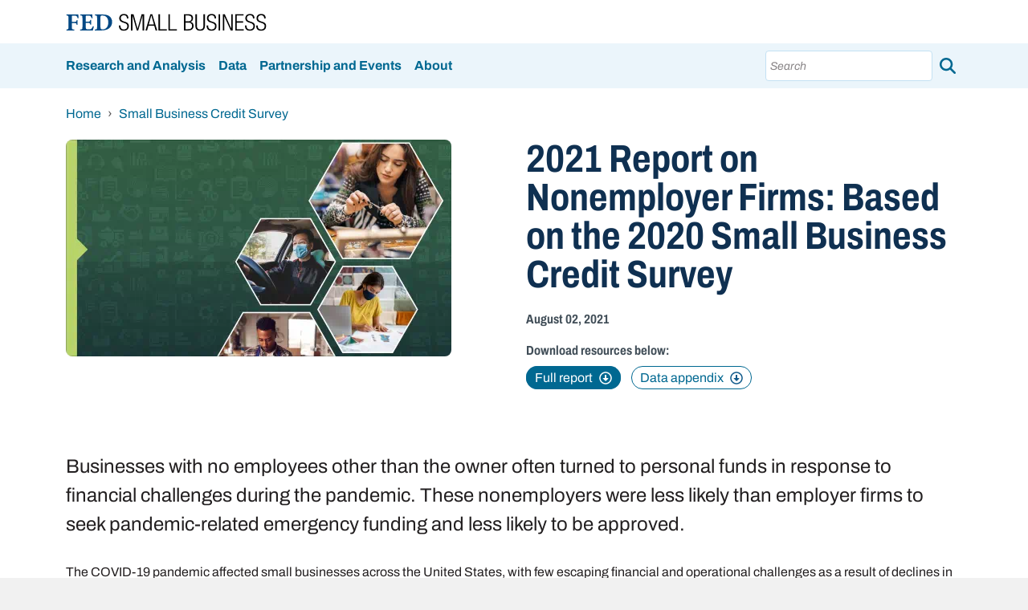

--- FILE ---
content_type: text/html; charset=utf-8
request_url: https://www.fedsmallbusiness.org/reports/survey/2021/2021-report-on-nonemployer-firms
body_size: 9661
content:


<!DOCTYPE html>
<html lang="en">
<head>

    <base href="https://www.fedsmallbusiness.org/" />
<link href="/-/media/project/clevelandfedtenant/clevelandfedsite/cfedbootstrap-4/cfedbootstrap-4/styles/bootstrap-grid.css" rel="stylesheet">    <link href="/assets/dist/fsb/fedsmallbusiness.css" rel="stylesheet">
    <link rel="icon" href="/assets/dist/fsb/favicon/favicon.ico" sizes="16x16 32x32 48x48" />
    <link rel="icon" href="/assets/dist/fsb/favicon/favicon.svg" type="image/svg+xml">
    <link rel="apple-touch-icon" href="/assets/dist/fsb/favicon/apple-touch-icon.png" />
    <link rel="manifest" href="/assets/dist/fsb/favicon/webmanifest.json">
    
    



    <title>2021 Report on Nonemployer Firms: Based on the 2020 Small Business Credit Survey</title>


<link rel="canonical" href="https://www.fedsmallbusiness.org/reports/survey/2021/2021-report-on-nonemployer-firms">







<meta name="itemId" content="a7ce4ebe-797f-40e0-81d0-5060474dfc5d" /><meta name="isExcluded" content="False" /><meta name="contentType" content="Article" /><meta name="title" content="2021 Report on Nonemployer Firms" /><meta name="releaseDate" content="2021-08-02T04:00:00Z" /><meta name="pageDescription" content="Businesses with no employees other than the owner often turned to personal funds in response to financial challenges during the pandemic. These nonemployers were less likely than employer firms to seek pandemic-related emergency funding and less likely to be approved." /><meta name="description" content="Businesses with no employees other than the owner often turned to personal funds in response to financial challenges during the pandemic. These nonemployers were less likely than employer firms to seek pandemic-related emergency funding and less likely to be approved." /><meta name="ancestor" content="Reports" /><meta name="ancestor" content="Survey" /><meta name="ancestor" content="2021" /><meta name="ancestorId" content="5bfb7998-20ce-481a-9fae-5937c093a324" /><meta name="ancestorId" content="c3cb4f7e-40d8-4f04-a620-ac8544a0c091" /><meta name="ancestorId" content="514190dd-cf10-47e9-9d0c-96e00a476216" /><meta name="publication" content="Small Business Credit Survey" /><meta name="publicationId" content="c3cb4f7e-40d8-4f04-a620-ac8544a0c091" /><meta name="author" content="Emily Wavering Corcoran" /><meta name="authorId" content="b707e093-7cca-4e82-98b1-fbb4e52680c0" /><meta name="author" content="Lucas Misera" /><meta name="authorId" content="0c1b2430-cc88-4bb8-bb97-d4a5ad780869" /><meta name="author" content="Ann Marie Wiersch" /><meta name="authorId" content="0c3a04a8-5234-49b0-998a-4e27b932e9b4" /><meta name="departmentOwner" content="Research" /><meta name="taxonomyDataYear" content="2020" /><meta name="taxonomyFirmDemographics" content="Nonemployer firms" /><meta name="taxonomyFirmDemographics" content="Smaller-revenue firms" /><meta name="taxonomyPublicationContentTypes" content="Report" /><meta name="taxonomyTopics" content="Lending and access to credit" /><meta name="taxonomyTopics" content="Business performance" /><meta name="taxonomyTopics" content="Financial management" /><meta name="taxonomyTopics" content="COVID-19" /><meta name="sortDate" content="2021-08-02T04:00:00Z" />


<meta name="citation_abstract_html_url" content="https://www.fedsmallbusiness.org/reports/survey/2021/2021-report-on-nonemployer-firms" /><meta name="citation_title" content="2021 Report on Nonemployer Firms" /><meta name="dc.Title" content="2021 Report on Nonemployer Firms" /><meta name="citation_date" content="2021-08-02" /><meta name="dc.Date" content="2021-08-02" /><meta name="citation_pdf_url" content="https://www.fedsmallbusiness.org/-/media/project/smallbizcredittenant/fedsmallbusinesssite/fedsmallbusiness/files/2021/2021-sbcs-nonemployer-firms-report.pdf?sc_lang=en" /><meta name="citation_author" content="Corcoran, Emily Wavering" /><meta name="citation_author" content="Misera, Lucas" /><meta name="citation_author" content="Wiersch, Ann Marie" /><meta name="citation_abstract" content="Businesses with no employees other than the owner often turned to personal funds in response to financial challenges during the pandemic. These nonemployers were less likely than employer firms to seek pandemic-related emergency funding and less likely to be approved." /><meta name="dc.Description" content="Businesses with no employees other than the owner often turned to personal funds in response to financial challenges during the pandemic. These nonemployers were less likely than employer firms to seek pandemic-related emergency funding and less likely to be approved." /><meta name="citation_doi" content="10.55350/sbcs-20210802" /><meta name="citation_publisher" content="Federal Reserve Banks" /><meta name="citation_issue" content="20210802" /><meta name="citation_journal_title" content="Small Business Credit Survey" />




<meta property="og:image"  content="https://www.fedsmallbusiness.org/-/media/project/clevelandfedtenant/fsbsite/reports/2021/2021-report-on-nonemployer-firmspng-1920.png?extension=webp"><meta property="og:title"  content="2021 Report on Nonemployer Firms Based on the Small Business Credit Survey"><meta property="og:url"  content="https://www.fedsmallbusiness.org/reports/survey/2021/2021-report-on-nonemployer-firms"><meta property="og:description"  content="Businesses with no employees other than the owner often turned to personal funds in response to financial challenges during the pandemic. These nonemployers were less likely than employer firms to seek pandemic-related emergency funding and less likely to be approved.">







<meta property="twitter:title"  content="2021 Report on Nonemployer Firms"><meta property="twitter:card"  content="summary_large_image">

    <meta name="viewport" content="width=device-width, initial-scale=1" />

</head>
<body class="default-device bodyclass">
    



<!-- Google Tag Manager -->
<script>(function(w,d,s,l,i){w[l]=w[l]||[];w[l].push({'gtm.start':
new Date().getTime(),event:'gtm.js'});var f=d.getElementsByTagName(s)[0],
j=d.createElement(s),dl=l!='dataLayer'?'&l='+l:'';j.async=true;j.src=
'https://www.googletagmanager.com/gtm.js?id='+i+dl;f.parentNode.insertBefore(j,f);
})(window,document,'script','dataLayer','GTM-PMHJDW6');</script>
<!-- End Google Tag Manager -->


    <div class="cf-popover cf-popover--skipto">
        <h6>Skip to:</h6>
        <ol>
                <li>
                    <a  tabindex="0" href="#nav" title="Skip to:  Main navigation">Main navigation</a>
                </li>
                <li>
                    <a  tabindex="0" href="#content" title="Skip to:  Main content">Main content</a>
                </li>
                <li>
                    <a  tabindex="0" href="#footer" title="Skip to:  Footer">Footer</a>
                </li>
        </ol>
    </div>


    
<!-- #wrapper -->
<div id="wrapper">
    <!-- #header -->
    <header>
        <div id="header" class="container">
            

<div class="component cf-container global-header">
    <div class="component-content">

    <div data-show-mobile-menu='true' class="component cf-promo cf-logo">
        <div class="component-content">
<a href="/"><div class="field-image"><img src="/-/media/project/smallbizcredittenant/fedsmallbusinesssite/fedsmallbusiness/images/svg/sb-logo.svg?sc_lang=en&extension=webp&w=364&hash=4806DD69C3C2A01E2722FF0BF777AB4E" alt="Fed Small Business" sizes="(min-width:992px) 557px,364px" srcset="/-/media/project/smallbizcredittenant/fedsmallbusinesssite/fedsmallbusiness/images/svg/sb-logo.svg?sc_lang=en&amp;extension=webp&amp;w=557&amp;hash=7AA5B86ADB12358E080B29FDFBA9FBC5 557w,/-/media/project/smallbizcredittenant/fedsmallbusinesssite/fedsmallbusiness/images/svg/sb-logo.svg?sc_lang=en&amp;extension=webp&amp;w=364&amp;hash=4806DD69C3C2A01E2722FF0BF777AB4E 364w" /></div></a>        </div>
    </div>
    <div data-show-mobile-menu='true' class="component cf-mega-menu cf-mega-menu-mobile">
        <div class="component-content">
<div class="offcanvas offcanvas-start offcanvas-megamenu" data-bs-backdrop="false" tabindex="-1" id="nav-mobile-menu">
  <div class="offcanvas-header">
    <button type="button" class="btn-close" data-bs-dismiss="offcanvas" aria-label="Close"></button>
      <div class="search">

    <search-box  
        class="component site-search-box"  
        data-properties='{&quot;suggestionEndpoint&quot;:&quot;/frbc/sitesearch/suggestions&quot;,&quot;itemid&quot;:&quot;{A7CE4EBE-797F-40E0-81D0-5060474DFC5D}&quot;,&quot;siteSearchPage&quot;:&quot;/search&quot;,&quot;isSearchPage&quot;:false,&quot;searchResultsSignatures&quot;:&quot;&quot;}'
    >
        <div class="component-content">

<form 
    action="/search" 
    method="GET" 
    class="site-search-box-form" 
    role="search" 
    aria-label="Cleveland Fed Site Search"
>
    <input 
        type="text" 
        class="site-search-box-input form-control" 
        placeholder="Search"
    >
    <button class="btn btn-link" aria-label="Submit Search" type="submit">
        <i class="fas fa-search"></i>
    </button>
</form>
        </div>
    </search-box>
      </div>
  </div>
  <div class="offcanvas-body">
    <template>
            <ul>	
                      <li>
                        <span>Research and Analysis</span>
                          <ul>
                                  <li>
                                    <span>Small business categories</span>
            
                                      <ul>
                                            <li> 
                                                    <a href="/categories/employer-firms">Employer firms</a>
                                            </li>
                                            <li> 
                                                    <a href="/categories/nonemployer-firms">Nonemployer firms</a>
                                            </li>
                                            <li> 
                                                    <a href="/categories/race-and-ethnicity">Minority-owned firms</a>
                                            </li>
                                            <li> 
                                                    <a href="/categories/women-owned-firms">Women-owned firms</a>
                                            </li>
                                            <li> 
                                                    <a href="/categories/rural">Rural firms</a>
                                            </li>
                                            <li> 
                                                    <a href="/categories/startup-firms">Startup firms</a>
                                            </li>
                                            <li> 
                                                    <a href="/categories">All small business categories</a>
                                            </li>
                                      </ul>
                                  </li>
                                  <li>
                                    <span>Topics</span>
            
                                      <ul>
                                            <li> 
                                                    <a href="/topics/workforce">Workforce</a>
                                            </li>
                                            <li> 
                                                    <a href="/topics/fintech-lending">Fintech lending</a>
                                            </li>
                                            <li> 
                                                    <a href="/topics/natural-disasters">Natural disasters</a>
                                            </li>
                                            <li> 
                                                    <a href="/topics/covid-19">Covid-19</a>
                                            </li>
                                      </ul>
                                  </li>
                                  <li>
                                    <span>Survey years</span>
            
                                      <ul>
                                            <li> 
                                                    <a href="/reports/survey">All survey years</a>
                                            </li>
                                      </ul>
                                  </li>
                                  <li>
                                    <span>Research types</span>
            
                                      <ul>
                                            <li> 
                                                    <a href="/research-types/small-business-credit-survey-reports">SBCS reports</a>
                                            </li>
                                            <li> 
                                                    <a href="/research-types/chartbooks">Chartbooks</a>
                                            </li>
                                            <li> 
                                                    <a href="/research-types/briefs">Briefs</a>
                                            </li>
                                            <li> 
                                                    <a href="/research-types/factsheets">Factsheets</a>
                                            </li>
                                            <li> 
                                                    <a href="/research-types">All research types</a>
                                            </li>
                                      </ul>
                                  </li>
                          </ul>
                      </li>
                      <li>
                        <span>Data</span>
                          <ul>
                                  <li>
            
                                      <ul>
                                            <li> 
                                                    <a href="/our-data/methodology">Methodology</a>
                                            </li>
                                            <li> 
                                                    <a href="/our-data/questionnaires">Questionnaires</a>
                                            </li>
                                            <li> 
                                                    <a href="/our-data/microdata">Microdata</a>
                                            </li>
                                      </ul>
                                  </li>
                          </ul>
                      </li>
                      <li>
                        <span>Partnership and Events</span>
                          <ul>
                                  <li>
            
                                      <ul>
                                            <li> 
                                                    <a href="/partnerships/become-a-partner">Become a partner</a>
                                            </li>
                                            <li> 
                                                    <a href="/partnerships/partner-organizations">Partner organizations</a>
                                            </li>
                                            <li> 
                                                    <a href="/partnerships/events">Events</a>
                                            </li>
                                      </ul>
                                  </li>
                          </ul>
                      </li>
                      <li>
                        <span>About</span>
                          <ul>
                                  <li>
            
                                      <ul>
                                            <li> 
                                                    <a href="/about">About Fed Small Business</a>
                                            </li>
                                            <li> 
                                                    <a href="/about/small-business-credit-survey">About Small Business Credit Survey</a>
                                            </li>
                                            <li> 
                                                    <a href="/about/faq">FAQ</a>
                                            </li>
                                            <li> 
                                                    <a href="/about/media">Media</a>
                                            </li>
                                            <li> 
                                                    <a href="/about/important-dates">Important dates</a>
                                            </li>
                                      </ul>
                                  </li>
                          </ul>
                      </li>
            </ul>
    </template>
  </div>
</div>        </div>
    </div>



<nav id="nav" class="component navbar navbar-expand-lg navbar-megamenu cf-mega-menu">
    <div class="container">
                            <button 
                class="navbar-toggler" 
                type="button" 
                data-bs-toggle="offcanvas"
                data-bs-target="#nav-mobile-menu" 
                aria-controls="nav-mobile-menu" 
                aria-expanded="false" 
                aria-label="Toggle navigation"
            >
                <span class="navbar-toggler-icon"></span>
            </button>
            <div class="navbar-collapse collapse">
                <ul class="navbar-nav items">
                        <li class="nav-item dropdown item">
                                <button 
                                    class="nav-link dropdown-toggle" 
                                    aria-expanded="false" 
                                    data-bs-toggle="dropdown">
                                    

<div class="component content">
    <div class="component-content">
<div class="field-heading">Research and Analysis</div>    </div>
</div>

                                </button>
                                <div class="dropdown-menu dropdown-menu-dt">
                                    <div class="container-megamenu container">
                                        
<div class="component content-cols d-lg-flex flex-cols content-cols--4col">
<div class="flex-cols">    <div class="component cf-title-descr">
        <div class="component-content">
<div class="cf-title-descr__secondary"><h5 class="field-menutitle">Small business categories</h5><ul class="cf-title-descr__tertiary"><li class="field-menutitle"><a href="/categories/employer-firms">Employer firms</a></li><li class="field-menutitle"><a href="/categories/nonemployer-firms">Nonemployer firms</a></li><li class="field-menutitle"><a href="/categories/race-and-ethnicity">Minority-owned firms</a></li><li class="field-menutitle"><a href="/categories/women-owned-firms">Women-owned firms</a></li><li class="field-menutitle"><a href="/categories/rural">Rural firms</a></li><li class="field-menutitle"><a href="/categories/startup-firms">Startup firms</a></li><li class="see-all-title field-menutitle" href="/categories"><a class="see-all-link" href="/categories">All small business categories</a></li></ul></div>        </div>
    </div>
</div><div class="flex-cols">    <div class="component cf-title-descr">
        <div class="component-content">
<div class="cf-title-descr__secondary"><h5 class="field-menutitle">Topics</h5><ul class="cf-title-descr__tertiary"><li class="field-menutitle"><a href="/topics/workforce">Workforce</a></li><li class="field-menutitle"><a href="/topics/fintech-lending">Fintech lending</a></li><li class="field-menutitle"><a href="/topics/natural-disasters">Natural disasters</a></li><li class="field-menutitle"><a href="/topics/covid-19">Covid-19</a></li></ul></div>        </div>
    </div>
</div><div class="flex-cols">    <div class="component cf-title-descr col-12">
        <div class="component-content">
<div class="cf-title-descr__secondary"><h5 class="field-menutitle">Survey years</h5><ul class="cf-title-descr__tertiary"><li class="see-all-title field-menutitle" href="/reports/survey"><a class="see-all-link" href="/reports/survey">All survey years</a></li></ul></div>        </div>
    </div>
</div><div class="flex-cols">    <div class="component cf-title-descr">
        <div class="component-content">
<div class="cf-title-descr__secondary"><h5 class="field-menutitle">Research types</h5><ul class="cf-title-descr__tertiary"><li class="field-menutitle"><a href="/research-types/small-business-credit-survey-reports">SBCS reports</a></li><li class="field-menutitle"><a href="/research-types/chartbooks">Chartbooks</a></li><li class="field-menutitle"><a href="/research-types/briefs">Briefs</a></li><li class="field-menutitle"><a href="/research-types/factsheets">Factsheets</a></li><li class="see-all-title field-menutitle" href="/research-types"><a class="see-all-link" href="/research-types">All research types</a></li></ul></div>        </div>
    </div>
</div></div>


                                    </div>
                                </div>
                        </li>
                        <li class="nav-item dropdown item">
                                <button 
                                    class="nav-link dropdown-toggle" 
                                    aria-expanded="false" 
                                    data-bs-toggle="dropdown">
                                    

<div class="component content">
    <div class="component-content">
<div class="field-heading">Data</div>    </div>
</div>

                                </button>
                                <div class="dropdown-menu dropdown-menu-dt">
                                    <div class="container-megamenu container">
                                        
<div class="component content-cols d-lg-flex flex-cols content-cols--1col">
<div class="flex-cols">    <div class="component cf-title-descr">
        <div class="component-content">
<div class="cf-title-descr__secondary"><ul class="cf-title-descr__tertiary"><li class="field-menutitle"><a href="/our-data/methodology">Methodology</a></li><li class="field-menutitle"><a href="/our-data/questionnaires">Questionnaires</a></li><li class="field-menutitle"><a href="/our-data/microdata">Microdata</a></li></ul></div>        </div>
    </div>
</div></div>


                                    </div>
                                </div>
                        </li>
                        <li class="nav-item dropdown item">
                                <button 
                                    class="nav-link dropdown-toggle" 
                                    aria-expanded="false" 
                                    data-bs-toggle="dropdown">
                                    

<div class="component content">
    <div class="component-content">
<div class="field-heading">Partnership and Events</div>    </div>
</div>

                                </button>
                                <div class="dropdown-menu dropdown-menu-dt">
                                    <div class="container-megamenu container">
                                        
<div class="component content-cols d-lg-flex flex-cols content-cols--1col">
<div class="flex-cols">    <div class="component cf-title-descr">
        <div class="component-content">
<div class="cf-title-descr__secondary"><ul class="cf-title-descr__tertiary"><li class="field-menutitle"><a href="/partnerships/become-a-partner">Become a partner</a></li><li class="field-menutitle"><a href="/partnerships/partner-organizations">Partner organizations</a></li><li class="field-menutitle"><a href="/partnerships/events">Events</a></li></ul></div>        </div>
    </div>
</div></div>


                                    </div>
                                </div>
                        </li>
                        <li class="nav-item dropdown item">
                                <button 
                                    class="nav-link dropdown-toggle" 
                                    aria-expanded="false" 
                                    data-bs-toggle="dropdown">
                                    

<div class="component content">
    <div class="component-content">
<div class="field-heading">About</div>    </div>
</div>

                                </button>
                                <div class="dropdown-menu dropdown-menu-dt">
                                    <div class="container-megamenu container">
                                        
<div class="component content-cols d-lg-flex flex-cols content-cols--1col">
<div class="flex-cols">    <div class="component cf-title-descr">
        <div class="component-content">
<div class="cf-title-descr__secondary"><ul class="cf-title-descr__tertiary"><li class="field-menutitle"><a href="/about">About Fed Small Business</a></li><li class="field-menutitle"><a href="/about/small-business-credit-survey">About Small Business Credit Survey</a></li><li class="field-menutitle"><a href="/about/faq">FAQ</a></li><li class="field-menutitle"><a href="/about/media">Media</a></li><li class="field-menutitle"><a href="/about/important-dates">Important dates</a></li></ul></div>        </div>
    </div>
</div></div>


                                    </div>
                                </div>
                        </li>
                </ul>
            </div>
        <div class="search">
            
    <search-box  
        class="component site-search-box"  
        data-properties='{&quot;suggestionEndpoint&quot;:&quot;/frbc/sitesearch/suggestions&quot;,&quot;itemid&quot;:&quot;{A7CE4EBE-797F-40E0-81D0-5060474DFC5D}&quot;,&quot;siteSearchPage&quot;:&quot;/search&quot;,&quot;isSearchPage&quot;:false,&quot;searchResultsSignatures&quot;:&quot;&quot;}'
    >
        <div class="component-content">

<form 
    action="/search" 
    method="GET" 
    class="site-search-box-form" 
    role="search" 
    aria-label="Cleveland Fed Site Search"
>
    <input 
        type="text" 
        class="site-search-box-input form-control" 
        placeholder="Search"
    >
    <button class="btn btn-link" aria-label="Submit Search" type="submit">
        <i class="fas fa-search"></i>
    </button>
</form>
        </div>
    </search-box>

        </div>
    </div>
</nav>


    </div>
</div>
        </div>
    </header>
    <!-- /#header -->
    <!-- #content -->
    <main>
        <div id="content" class="container">
            

<div class="component cf-container">
    <div class="component-content">
    <div class="component cf-breadcrumb navigation-title">
        <div class="component-content">
<nav aria-label="breadcrumb">
    <ol class="breadcrumb">
            <li class="breadcrumb-item">
                <a href="/">Home</a>
            </li>
            <li class="breadcrumb-item">
                <a href="/reports/survey/">Small Business Credit Survey</a>
            </li>
    </ol>
</nav>        </div>
    </div>
    </div>
</div>

<div class="component cf-container cf-indent--bottom-xl fsb-section__main">
    <div class="component-content">


<div class="component row-splitter">
        <div class=" cf-indent--bottom container-fluid">
            <div >
                
<div class="row component column-splitter">
        <div class="col-md-12 col-lg-6 cf-indent--right-xs fsb-section__hero--left">
            
<div class="component image cf-image-component cf-image cf-image__og">
    <div class="component-content">
<img src="/-/media/project/clevelandfedtenant/fsbsite/reports/2021/2021-report-on-nonemployer-firmspng-1920.png?extension=webp&w=720&hash=6B7D016F31D7DD34AEDFC7055F3753D9" alt="Business owners working through pandemic" sizes="(min-width:768px) 480px,720px" srcset="/-/media/project/clevelandfedtenant/fsbsite/reports/2021/2021-report-on-nonemployer-firmspng-1920.png?extension=webp&amp;w=480&amp;hash=CF0C06F83F0D0D60B5EDBC654144F6B5 480w,/-/media/project/clevelandfedtenant/fsbsite/reports/2021/2021-report-on-nonemployer-firmspng-1920.png?extension=webp&amp;w=720&amp;hash=6B7D016F31D7DD34AEDFC7055F3753D9 720w" />    </div>
</div>
        </div>
        <div class="col-md-12 col-lg-6 hero--center cf-indent--left-xs fsb-section__hero--right">
            

<div class="component content content__header">
    <div class="component-content">


<div class="component content">
    <div class="component-content">
<h1>2021 Report on Nonemployer Firms<span>: </span>Based on the 2020 Small Business Credit Survey</h1>    </div>
</div>


<div class="component content">
    <div class="component-content">
<div class="page__metadata"><span class="exclude-from-ess field-release-date">August
02,
2021</span></div>    </div>
</div>

<div class="component link-button__list-group exclude-from-ess">
                     
    
        <span class="link-button__list-title">Download resources below:</span>
    
    
         
            
                
                        <a  target='_self'  href='/-/media/project/smallbizcredittenant/fedsmallbusinesssite/fedsmallbusiness/files/2021/2021-sbcs-nonemployer-firms-report.pdf?sc_lang=en' class='link-button__anchor'>
                            
                                <span class='cf-button-- cf-button--media'>Full report</span>				
                            
                        </a>
                
                    
                    
            
                
          
            
                
                        <a  target='_self'  href='/-/media/project/smallbizcredittenant/fedsmallbusinesssite/fedsmallbusiness/files/2021/sbcs-nonemployer-firms-appendix-2020.xls?sc_lang=en' class='link-button__anchor'>
                            
                                <span class='cf-button--secondary cf-button-- cf-button--media'>Data appendix</span>
                            
                        </a>
                
                    
                    
            
                
        
    
</div>
    </div>
</div>

        </div>
</div>
            </div>
        </div>
        <div class="container-fluid">
            <div >
                

<div class="component content">
    <div class="component-content">
<div class="article__abstract field-abstract">Businesses with no employees other than the owner often turned to personal funds in response to financial challenges during the pandemic. These nonemployers were less likely than employer firms to seek pandemic-related emergency funding and less likely to be approved.</div>    </div>
</div>



    <div class="component rich-text">
        <div class="component-content">
<p>The COVID-19 pandemic affected small businesses across the United States, with few escaping financial and operational challenges as a result of declines in economic activity and actions taken to reduce the spread of the virus. Among the most impacted firms were the smallest businesses&mdash;nonemployer firms&mdash;which are businesses with no employees other than the owner(s). Given nonemployers make up 81% of all small businesses in the United States, understanding the impact of the pandemic on those businesses and their ability to access emergency funding is important in assessing the overall well-being of the small business sector.</p>
<p>This publication focuses on the experiences of nonemployer firms in the months leading up to the pandemic and the first six months of the crisis. The report supplements the findings from the 2020 Small Business Credit Survey (SBCS) described in the <a href="/reports/survey/2021/2021-report-on-employer-firms"><em>Small Business Credit Survey 2021 Report on Employer Firms</em></a>, which explored outcomes for businesses with 1&ndash;499 paid employees other than the owner(s). Nonemployer firms are distinct from employer firms in more than just the employment size of the business. Nonemployers are concentrated in different industries and are more likely to be owned by women and people of color. While some nonemployers are gig workers supplementing their income, a majority of the respondents in the SBCS sample reported that their firm was the primary source of income for their household, and a quarter of them planned to become employer firms within the next year.</p>
<p>This publication examines findings for nonemployer firms and highlights the differences in experiences between nonemployer and employer businesses. On average, nonemployer firms reported larger declines in performance in the 12 months preceding the survey than employer firms, and nonemployers also more often struggled to access the funding necessary to keep their businesses afloat. This report also underscores the importance of revenue size: Nonemployer firms with $100,000 or less in annual revenues faced more challenges and worse outcomes than larger-revenue nonemployers, which often reported conditions similar to those of smaller-revenue employer businesses.</p>        </div>
    </div>

            </div>
        </div>
        <div class="container-fluid">
            <div >
                
            </div>
        </div>
        <div class="container-fluid">
            <div >
                


<div class="component container col-12">
    <div class="component-content" >
    </div>
</div>

<div class="component divider">
    <div class="component-content">
        <hr />
    </div>
</div>
    <div class="component notes">
        <div class="component-content">

    		<div class="citation-wrapper"><h5>Suggested Citation</h5><p>
				
    			
                
					
					
   
    			&ldquo;2021 Report on Nonemployer Firms: Based on the 2020 Small Business Credit Survey.&rdquo;
    			
              2021.
    		
    
    		<span  class='publication-type' >Small Business Credit Survey</span>.&nbsp;Federal Reserve Banks.
    			
    		
    
    		<a href="https://doi.org/10.55350/sbcs-20210802" alt="https://doi.org/10.55350/sbcs-20210802" target="_blank" rel="noopener noreferrer">
    			https://doi.org/10.55350/sbcs-20210802
    		</a>
    	</p>
    	</div>
	        </div>
    </div>



<div class="component container">
    <div class="component-content" >
    </div>
</div>


<div class="component container">
    <div class="component-content" >



    <div class="component rich-text col-12">
        <div class="component-content">
<div class="disclaimer-text"><p><em>The views expressed here are those of the authors and not necessarily those of the the Federal Reserve Banks. Data used in this report may be subject to updates or changes.</em></p></div>        </div>
    </div>
    </div>
</div>    <div class="component cf-license col-12">
        <div class="component-content">
        </div>
    </div>

            </div>
        </div>
</div>    </div>
</div>
        </div>
    </main>
    <!-- /#content -->
    <!-- #footer -->
    <footer>
        <div id="footer" class="container">
            

<div class="component cf-container container-footer col-12">
    <div class="component-content">
<div class="container-footer--top d-print-none">
    
<div class="component content-cols d-lg-flex flex-cols content-cols--3col col-12">
<div class="flex-cols">
    <div  class="component cf-promo">
        <div class="component-content">

    


    <div class="field-image"><a class="link-button__anchor" title=""  target='_self'  href="/">
                 <img src="/-/media/project/clevelandfedtenant/fsbsite/sb-logo-white.svg?extension=webp&w=364&hash=17EFEB93596C0EEFFBC685DAF55D9813" sizes="(min-width:992px) 557px,364px" srcset="/-/media/project/clevelandfedtenant/fsbsite/sb-logo-white.svg?extension=webp&amp;w=557&amp;hash=C41F79B3A58FD3826AE68372A952E1CF 557w,/-/media/project/clevelandfedtenant/fsbsite/sb-logo-white.svg?extension=webp&amp;w=364&amp;hash=17EFEB93596C0EEFFBC685DAF55D9813 364w" />
            </a></div>


    <div class="field-description">Fed Small Business features small business research and analysis by the 12 Reserve Banks of the Federal Reserve System.</div>
        </div>
    </div>
</div><div class="flex-cols">    <div class="component header col-12">
        <div class="component-content">
<h5 class="field-header">Sign up for email alerts</h5>        </div>
    </div>

    <div  class="component cf-promo col-12">
        <div class="component-content">





    <div class="field-description"><p>Receive emails when new Fed Small Business research and analysis are available and when the annual Small Business Credit Survey launches. </p></div>
        </div>
    </div>

    <div class="component cf-hubspot hubspot-form col-12">
        <div class="component-content">
    <div id="form-76451740-cc25-49f4-95f6-e0cdb07bffac" >
        <cf-hubspot-form formid="76451740-cc25-49f4-95f6-e0cdb07bffac">
        </cf-hubspot-form>
    </div>
        </div>
    </div>
</div><div class="flex-cols">    <div class="component header col-12">
        <div class="component-content">
<h5 class="field-header">Become a partner</h5>        </div>
    </div>

    <div  class="component cf-promo col-12">
        <div class="component-content">

    




    <div class="field-description"><p>Join a diverse network of small business organizations that collaborate with the Federal Reserve Banks and help them collect information on small business conditions.</p></div>
<div class="link-button__list-group link-button__list-group--secondary">           
            <a   target='_self'  href="/partnerships/become-a-partner" class="no-icon">
                <span class="cf-button--secondary cf-button--internal">
                    Learn more
                </span> 
            </a>
        </div>        </div>
    </div>
</div></div>

</div>
<div class="container-footer--bottom d-print-none">
    <div class="container d-flex">
            <div class="component standard-menu footer-menu col-md-12 col-lg-9">
        <div class="component-content">
<ul><li class="field-standardlink"><a data-variantfieldname="StandardLink" href="mailto:SYSFedSmallBusiness@clev.frb.org?subject=FSB Website Contact Us" data-variantitemid="{27E8D7CC-E403-44D4-82B0-29DC369ADAC6}">Contact Us</a></li><li class="field-standardlink"><a data-variantfieldname="StandardLink" href="/privacy" data-variantitemid="{54D6C110-59E0-4E5D-9B21-9B0B997D4421}">Privacy Policy and Terms of Use</a></li></ul>        </div>
    </div>
    <div class="component standard-menu footer-menu col-md-12 col-lg-3 float-lg-right">
        <div class="component-content">
<small class="footer-menu__copyright">&copy; 2026 fedsmallbusiness.org</small>        </div>
    </div>

    </div>
</div>
<div class="container-footer--print d-none d-print-block">
        <div class="component standard-menu footer-menu col-12">
        <div class="component-content">
<div class="footer-menu-print__copyright">&copy; 2026 FedSmallBusiness.org</div>
<div class="footer-menu-print__url"> https://www.fedsmallbusiness.org/reports/survey/2021/2021-report-on-nonemployer-firms</div>
        </div>
    </div>

</div>    </div>
</div>
        </div>
    </footer>
    <!-- /#footer -->
</div>
<!-- /#wrapper -->

    






        <script>
            var SitecoreSettings = {"Environment":null,"Role":null,"DatabaseName":"web","PreviewNotice":null};
        </script>
    <script type="module" src="/assets/dist/fsb/fedsmallbusiness.js"></script>
</body>
</html>

--- FILE ---
content_type: text/css
request_url: https://www.fedsmallbusiness.org/assets/dist/fsb/fedsmallbusiness.css
body_size: 102285
content:
@charset "UTF-8";@font-face{font-family:Archivo Variable;font-style:normal;font-display:swap;font-weight:100 900;src:url(/assets/dist/fsb/assets/archivo-vietnamese-wght-normal_XAtsl5Q_.woff2) format("woff2-variations");unicode-range:U+0102-0103,U+0110-0111,U+0128-0129,U+0168-0169,U+01A0-01A1,U+01AF-01B0,U+0300-0301,U+0303-0304,U+0308-0309,U+0323,U+0329,U+1EA0-1EF9,U+20AB}@font-face{font-family:Archivo Variable;font-style:normal;font-display:swap;font-weight:100 900;src:url(/assets/dist/fsb/assets/archivo-latin-ext-wght-normal_C4zznr8T.woff2) format("woff2-variations");unicode-range:U+0100-02BA,U+02BD-02C5,U+02C7-02CC,U+02CE-02D7,U+02DD-02FF,U+0304,U+0308,U+0329,U+1D00-1DBF,U+1E00-1E9F,U+1EF2-1EFF,U+2020,U+20A0-20AB,U+20AD-20C0,U+2113,U+2C60-2C7F,U+A720-A7FF}@font-face{font-family:Archivo Variable;font-style:normal;font-display:swap;font-weight:100 900;src:url(/assets/dist/fsb/assets/archivo-latin-wght-normal_E0tuGl4L.woff2) format("woff2-variations");unicode-range:U+0000-00FF,U+0131,U+0152-0153,U+02BB-02BC,U+02C6,U+02DA,U+02DC,U+0304,U+0308,U+0329,U+2000-206F,U+20AC,U+2122,U+2191,U+2193,U+2212,U+2215,U+FEFF,U+FFFD}@font-face{font-family:Archivo Variable;font-style:normal;font-display:swap;font-weight:100 900;font-stretch:62% 125%;src:url(/assets/dist/fsb/assets/archivo-vietnamese-wdth-normal_rJmnGBSt.woff2) format("woff2-variations");unicode-range:U+0102-0103,U+0110-0111,U+0128-0129,U+0168-0169,U+01A0-01A1,U+01AF-01B0,U+0300-0301,U+0303-0304,U+0308-0309,U+0323,U+0329,U+1EA0-1EF9,U+20AB}@font-face{font-family:Archivo Variable;font-style:normal;font-display:swap;font-weight:100 900;font-stretch:62% 125%;src:url(/assets/dist/fsb/assets/archivo-latin-ext-wdth-normal_7khWdh9v.woff2) format("woff2-variations");unicode-range:U+0100-02BA,U+02BD-02C5,U+02C7-02CC,U+02CE-02D7,U+02DD-02FF,U+0304,U+0308,U+0329,U+1D00-1DBF,U+1E00-1E9F,U+1EF2-1EFF,U+2020,U+20A0-20AB,U+20AD-20C0,U+2113,U+2C60-2C7F,U+A720-A7FF}@font-face{font-family:Archivo Variable;font-style:normal;font-display:swap;font-weight:100 900;font-stretch:62% 125%;src:url(/assets/dist/fsb/assets/archivo-latin-wdth-normal_DY7AcnAa.woff2) format("woff2-variations");unicode-range:U+0000-00FF,U+0131,U+0152-0153,U+02BB-02BC,U+02C6,U+02DA,U+02DC,U+0304,U+0308,U+0329,U+2000-206F,U+20AC,U+2122,U+2191,U+2193,U+2212,U+2215,U+FEFF,U+FFFD}@font-face{font-family:Archivo Variable;font-style:italic;font-display:swap;font-weight:100 900;font-stretch:62% 125%;src:url(/assets/dist/fsb/assets/archivo-vietnamese-wdth-italic_DS6JCx7O.woff2) format("woff2-variations");unicode-range:U+0102-0103,U+0110-0111,U+0128-0129,U+0168-0169,U+01A0-01A1,U+01AF-01B0,U+0300-0301,U+0303-0304,U+0308-0309,U+0323,U+0329,U+1EA0-1EF9,U+20AB}@font-face{font-family:Archivo Variable;font-style:italic;font-display:swap;font-weight:100 900;font-stretch:62% 125%;src:url(/assets/dist/fsb/assets/archivo-latin-ext-wdth-italic_Cq9u_6Zz.woff2) format("woff2-variations");unicode-range:U+0100-02BA,U+02BD-02C5,U+02C7-02CC,U+02CE-02D7,U+02DD-02FF,U+0304,U+0308,U+0329,U+1D00-1DBF,U+1E00-1E9F,U+1EF2-1EFF,U+2020,U+20A0-20AB,U+20AD-20C0,U+2113,U+2C60-2C7F,U+A720-A7FF}@font-face{font-family:Archivo Variable;font-style:italic;font-display:swap;font-weight:100 900;font-stretch:62% 125%;src:url(/assets/dist/fsb/assets/archivo-latin-wdth-italic_BuvkOFDm.woff2) format("woff2-variations");unicode-range:U+0000-00FF,U+0131,U+0152-0153,U+02BB-02BC,U+02C6,U+02DA,U+02DC,U+0304,U+0308,U+0329,U+2000-206F,U+20AC,U+2122,U+2191,U+2193,U+2212,U+2215,U+FEFF,U+FFFD}._container_jo7lw_1{position:relative}._btn-copy_jo7lw_9{position:absolute;left:-1.5rem;top:.6ch;width:1.5rem;height:1.5rem;font-size:1em;line-height:1em;color:var(--cf-color-tint-3);transition:opacity .15s ease-in;opacity:0}._btn-copy_jo7lw_9:hover,._btn-copy_jo7lw_9:active{color:var(--cf-color-link-default)}._btn-copy_jo7lw_9 svg{display:block}._btn-copy_jo7lw_9 svg+svg{display:none}._btn-copy_jo7lw_9._isCopied_jo7lw_57 svg{display:none}._btn-copy_jo7lw_9._isCopied_jo7lw_57 svg+svg{display:block}._container_jo7lw_1:hover ._btn-copy_jo7lw_9{opacity:1}@media print{._btn-copy_jo7lw_9{display:none}}._toc-container_1qh4n_1{padding:var(--cf-space-sm);margin-bottom:var(--cf-space-md)}._toc-container_1qh4n_1>summary{display:block;padding:0 var(--cf-space-xxs);-webkit-user-select:none;user-select:none;font-family:helveticanow-bold-condensed,Helvetica,Arial,sans-serif;font-size:var(--cf-font-size-lg);color:var(--cf-color-secondary-4);letter-spacing:1px}@media print{._toc-container_1qh4n_1{display:none}}[data-collapse]>._toc-container_1qh4n_1{padding:var(--cf-space-xxs)}[data-collapse]>._toc-container_1qh4n_1>summary:before{content:"";-webkit-mask-image:url(/assets/dist/fsb/icons/solid/chevron-down.svg);mask-image:url(/assets/dist/fsb/icons/solid/chevron-down.svg);-webkit-mask-repeat:no-repeat;mask-repeat:no-repeat;background-color:var(--cf-color-brand-1);display:inline-block;width:1rem;height:1rem;margin-right:var(--cf-space-xxxs);margin-left:-.25rem}[data-collapse]>._toc-container_1qh4n_1[open]>summary:before{transform:rotate(180deg)}._toc-list_1qh4n_85{display:grid;gap:var(--cf-space-xxxs);padding:0!important}._toc-list_1qh4n_85>li{display:grid}._toc-list_1qh4n_85>li:before{display:none;position:absolute;padding:0;margin:0;vertical-align:middle;font-size:.3rem;line-height:1.8rem;color:#cfdef4;content:"●"}._toc-list_1qh4n_85>li a{border-left:var(--cf-space-xxxs) solid transparent;line-height:var(--cf-line-height-condensed)}._toc-list_1qh4n_85>li a:hover{border-color:#cfdef4}._toc-list_1qh4n_85>li a:active,._toc-list_1qh4n_85>li a._active_1qh4n_141{border-color:#afc9ea}._toc-list_1qh4n_85>li>a{padding:var(--cf-space-xxxs)}._toc-list_1qh4n_85>li ul{gap:var(--cf-space-xxxxs);margin-top:var(--cf-space-xxxxs)}._toc-list_1qh4n_85>li li:before{display:block;margin-left:var(--cf-space-sm)}._toc-list_1qh4n_85>li li>a{padding:var(--cf-space-xxxs) var(--cf-space-xxs) var(--cf-space-xxxs) var(--cf-space-md)}.table-of-contents a.active{border-color:#afc9ea}._back-to-top_9mz65_1{margin:var(--cf-space-sm) 0;padding-bottom:var(--cf-space-xxs);border-bottom:var(--cf-border-default);text-align:right}._back-to-top_9mz65_1 a{--btn-color: var(--cf-color-brand-1);font-size:var(--cf-font-size-sm)}._back-to-top_9mz65_1 a svg{margin-left:var(--cf-space-xxxs);padding:var(--cf-space-xxxs) 8px;vertical-align:bottom;background:var(--btn-color);color:var(--cf-color-white)}._back-to-top_9mz65_1 a:active{--btn-color: var(--cf-color-link-active)}._back-to-top_9mz65_1 a:hover{--btn-color: var(--cf-color-secondary-5)}@layer theme,base,components,utilities;@media prefix(tw){@layer theme,base,components,utilities;}@media prefix(tw){@layer theme{@theme default{ --font-sans: ui-sans-serif, system-ui, sans-serif, "Apple Color Emoji", "Segoe UI Emoji", "Segoe UI Symbol", "Noto Color Emoji"; --font-serif: ui-serif, Georgia, Cambria, "Times New Roman", Times, serif; --font-mono: ui-monospace, SFMono-Regular, Menlo, Monaco, Consolas, "Liberation Mono", "Courier New", monospace; --color-red-50: oklch(97.1% .013 17.38); --color-red-100: oklch(93.6% .032 17.717); --color-red-200: oklch(88.5% .062 18.334); --color-red-300: oklch(80.8% .114 19.571); --color-red-400: oklch(70.4% .191 22.216); --color-red-500: oklch(63.7% .237 25.331); --color-red-600: oklch(57.7% .245 27.325); --color-red-700: oklch(50.5% .213 27.518); --color-red-800: oklch(44.4% .177 26.899); --color-red-900: oklch(39.6% .141 25.723); --color-red-950: oklch(25.8% .092 26.042); --color-orange-50: oklch(98% .016 73.684); --color-orange-100: oklch(95.4% .038 75.164); --color-orange-200: oklch(90.1% .076 70.697); --color-orange-300: oklch(83.7% .128 66.29); --color-orange-400: oklch(75% .183 55.934); --color-orange-500: oklch(70.5% .213 47.604); --color-orange-600: oklch(64.6% .222 41.116); --color-orange-700: oklch(55.3% .195 38.402); --color-orange-800: oklch(47% .157 37.304); --color-orange-900: oklch(40.8% .123 38.172); --color-orange-950: oklch(26.6% .079 36.259); --color-amber-50: oklch(98.7% .022 95.277); --color-amber-100: oklch(96.2% .059 95.617); --color-amber-200: oklch(92.4% .12 95.746); --color-amber-300: oklch(87.9% .169 91.605); --color-amber-400: oklch(82.8% .189 84.429); --color-amber-500: oklch(76.9% .188 70.08); --color-amber-600: oklch(66.6% .179 58.318); --color-amber-700: oklch(55.5% .163 48.998); --color-amber-800: oklch(47.3% .137 46.201); --color-amber-900: oklch(41.4% .112 45.904); --color-amber-950: oklch(27.9% .077 45.635); --color-yellow-50: oklch(98.7% .026 102.212); --color-yellow-100: oklch(97.3% .071 103.193); --color-yellow-200: oklch(94.5% .129 101.54); --color-yellow-300: oklch(90.5% .182 98.111); --color-yellow-400: oklch(85.2% .199 91.936); --color-yellow-500: oklch(79.5% .184 86.047); --color-yellow-600: oklch(68.1% .162 75.834); --color-yellow-700: oklch(55.4% .135 66.442); --color-yellow-800: oklch(47.6% .114 61.907); --color-yellow-900: oklch(42.1% .095 57.708); --color-yellow-950: oklch(28.6% .066 53.813); --color-lime-50: oklch(98.6% .031 120.757); --color-lime-100: oklch(96.7% .067 122.328); --color-lime-200: oklch(93.8% .127 124.321); --color-lime-300: oklch(89.7% .196 126.665); --color-lime-400: oklch(84.1% .238 128.85); --color-lime-500: oklch(76.8% .233 130.85); --color-lime-600: oklch(64.8% .2 131.684); --color-lime-700: oklch(53.2% .157 131.589); --color-lime-800: oklch(45.3% .124 130.933); --color-lime-900: oklch(40.5% .101 131.063); --color-lime-950: oklch(27.4% .072 132.109); --color-green-50: oklch(98.2% .018 155.826); --color-green-100: oklch(96.2% .044 156.743); --color-green-200: oklch(92.5% .084 155.995); --color-green-300: oklch(87.1% .15 154.449); --color-green-400: oklch(79.2% .209 151.711); --color-green-500: oklch(72.3% .219 149.579); --color-green-600: oklch(62.7% .194 149.214); --color-green-700: oklch(52.7% .154 150.069); --color-green-800: oklch(44.8% .119 151.328); --color-green-900: oklch(39.3% .095 152.535); --color-green-950: oklch(26.6% .065 152.934); --color-emerald-50: oklch(97.9% .021 166.113); --color-emerald-100: oklch(95% .052 163.051); --color-emerald-200: oklch(90.5% .093 164.15); --color-emerald-300: oklch(84.5% .143 164.978); --color-emerald-400: oklch(76.5% .177 163.223); --color-emerald-500: oklch(69.6% .17 162.48); --color-emerald-600: oklch(59.6% .145 163.225); --color-emerald-700: oklch(50.8% .118 165.612); --color-emerald-800: oklch(43.2% .095 166.913); --color-emerald-900: oklch(37.8% .077 168.94); --color-emerald-950: oklch(26.2% .051 172.552); --color-teal-50: oklch(98.4% .014 180.72); --color-teal-100: oklch(95.3% .051 180.801); --color-teal-200: oklch(91% .096 180.426); --color-teal-300: oklch(85.5% .138 181.071); --color-teal-400: oklch(77.7% .152 181.912); --color-teal-500: oklch(70.4% .14 182.503); --color-teal-600: oklch(60% .118 184.704); --color-teal-700: oklch(51.1% .096 186.391); --color-teal-800: oklch(43.7% .078 188.216); --color-teal-900: oklch(38.6% .063 188.416); --color-teal-950: oklch(27.7% .046 192.524); --color-cyan-50: oklch(98.4% .019 200.873); --color-cyan-100: oklch(95.6% .045 203.388); --color-cyan-200: oklch(91.7% .08 205.041); --color-cyan-300: oklch(86.5% .127 207.078); --color-cyan-400: oklch(78.9% .154 211.53); --color-cyan-500: oklch(71.5% .143 215.221); --color-cyan-600: oklch(60.9% .126 221.723); --color-cyan-700: oklch(52% .105 223.128); --color-cyan-800: oklch(45% .085 224.283); --color-cyan-900: oklch(39.8% .07 227.392); --color-cyan-950: oklch(30.2% .056 229.695); --color-sky-50: oklch(97.7% .013 236.62); --color-sky-100: oklch(95.1% .026 236.824); --color-sky-200: oklch(90.1% .058 230.902); --color-sky-300: oklch(82.8% .111 230.318); --color-sky-400: oklch(74.6% .16 232.661); --color-sky-500: oklch(68.5% .169 237.323); --color-sky-600: oklch(58.8% .158 241.966); --color-sky-700: oklch(50% .134 242.749); --color-sky-800: oklch(44.3% .11 240.79); --color-sky-900: oklch(39.1% .09 240.876); --color-sky-950: oklch(29.3% .066 243.157); --color-blue-50: oklch(97% .014 254.604); --color-blue-100: oklch(93.2% .032 255.585); --color-blue-200: oklch(88.2% .059 254.128); --color-blue-300: oklch(80.9% .105 251.813); --color-blue-400: oklch(70.7% .165 254.624); --color-blue-500: oklch(62.3% .214 259.815); --color-blue-600: oklch(54.6% .245 262.881); --color-blue-700: oklch(48.8% .243 264.376); --color-blue-800: oklch(42.4% .199 265.638); --color-blue-900: oklch(37.9% .146 265.522); --color-blue-950: oklch(28.2% .091 267.935); --color-indigo-50: oklch(96.2% .018 272.314); --color-indigo-100: oklch(93% .034 272.788); --color-indigo-200: oklch(87% .065 274.039); --color-indigo-300: oklch(78.5% .115 274.713); --color-indigo-400: oklch(67.3% .182 276.935); --color-indigo-500: oklch(58.5% .233 277.117); --color-indigo-600: oklch(51.1% .262 276.966); --color-indigo-700: oklch(45.7% .24 277.023); --color-indigo-800: oklch(39.8% .195 277.366); --color-indigo-900: oklch(35.9% .144 278.697); --color-indigo-950: oklch(25.7% .09 281.288); --color-violet-50: oklch(96.9% .016 293.756); --color-violet-100: oklch(94.3% .029 294.588); --color-violet-200: oklch(89.4% .057 293.283); --color-violet-300: oklch(81.1% .111 293.571); --color-violet-400: oklch(70.2% .183 293.541); --color-violet-500: oklch(60.6% .25 292.717); --color-violet-600: oklch(54.1% .281 293.009); --color-violet-700: oklch(49.1% .27 292.581); --color-violet-800: oklch(43.2% .232 292.759); --color-violet-900: oklch(38% .189 293.745); --color-violet-950: oklch(28.3% .141 291.089); --color-purple-50: oklch(97.7% .014 308.299); --color-purple-100: oklch(94.6% .033 307.174); --color-purple-200: oklch(90.2% .063 306.703); --color-purple-300: oklch(82.7% .119 306.383); --color-purple-400: oklch(71.4% .203 305.504); --color-purple-500: oklch(62.7% .265 303.9); --color-purple-600: oklch(55.8% .288 302.321); --color-purple-700: oklch(49.6% .265 301.924); --color-purple-800: oklch(43.8% .218 303.724); --color-purple-900: oklch(38.1% .176 304.987); --color-purple-950: oklch(29.1% .149 302.717); --color-fuchsia-50: oklch(97.7% .017 320.058); --color-fuchsia-100: oklch(95.2% .037 318.852); --color-fuchsia-200: oklch(90.3% .076 319.62); --color-fuchsia-300: oklch(83.3% .145 321.434); --color-fuchsia-400: oklch(74% .238 322.16); --color-fuchsia-500: oklch(66.7% .295 322.15); --color-fuchsia-600: oklch(59.1% .293 322.896); --color-fuchsia-700: oklch(51.8% .253 323.949); --color-fuchsia-800: oklch(45.2% .211 324.591); --color-fuchsia-900: oklch(40.1% .17 325.612); --color-fuchsia-950: oklch(29.3% .136 325.661); --color-pink-50: oklch(97.1% .014 343.198); --color-pink-100: oklch(94.8% .028 342.258); --color-pink-200: oklch(89.9% .061 343.231); --color-pink-300: oklch(82.3% .12 346.018); --color-pink-400: oklch(71.8% .202 349.761); --color-pink-500: oklch(65.6% .241 354.308); --color-pink-600: oklch(59.2% .249 .584); --color-pink-700: oklch(52.5% .223 3.958); --color-pink-800: oklch(45.9% .187 3.815); --color-pink-900: oklch(40.8% .153 2.432); --color-pink-950: oklch(28.4% .109 3.907); --color-rose-50: oklch(96.9% .015 12.422); --color-rose-100: oklch(94.1% .03 12.58); --color-rose-200: oklch(89.2% .058 10.001); --color-rose-300: oklch(81% .117 11.638); --color-rose-400: oklch(71.2% .194 13.428); --color-rose-500: oklch(64.5% .246 16.439); --color-rose-600: oklch(58.6% .253 17.585); --color-rose-700: oklch(51.4% .222 16.935); --color-rose-800: oklch(45.5% .188 13.697); --color-rose-900: oklch(41% .159 10.272); --color-rose-950: oklch(27.1% .105 12.094); --color-slate-50: oklch(98.4% .003 247.858); --color-slate-100: oklch(96.8% .007 247.896); --color-slate-200: oklch(92.9% .013 255.508); --color-slate-300: oklch(86.9% .022 252.894); --color-slate-400: oklch(70.4% .04 256.788); --color-slate-500: oklch(55.4% .046 257.417); --color-slate-600: oklch(44.6% .043 257.281); --color-slate-700: oklch(37.2% .044 257.287); --color-slate-800: oklch(27.9% .041 260.031); --color-slate-900: oklch(20.8% .042 265.755); --color-slate-950: oklch(12.9% .042 264.695); --color-gray-50: oklch(98.5% .002 247.839); --color-gray-100: oklch(96.7% .003 264.542); --color-gray-200: oklch(92.8% .006 264.531); --color-gray-300: oklch(87.2% .01 258.338); --color-gray-400: oklch(70.7% .022 261.325); --color-gray-500: oklch(55.1% .027 264.364); --color-gray-600: oklch(44.6% .03 256.802); --color-gray-700: oklch(37.3% .034 259.733); --color-gray-800: oklch(27.8% .033 256.848); --color-gray-900: oklch(21% .034 264.665); --color-gray-950: oklch(13% .028 261.692); --color-zinc-50: oklch(98.5% 0 0); --color-zinc-100: oklch(96.7% .001 286.375); --color-zinc-200: oklch(92% .004 286.32); --color-zinc-300: oklch(87.1% .006 286.286); --color-zinc-400: oklch(70.5% .015 286.067); --color-zinc-500: oklch(55.2% .016 285.938); --color-zinc-600: oklch(44.2% .017 285.786); --color-zinc-700: oklch(37% .013 285.805); --color-zinc-800: oklch(27.4% .006 286.033); --color-zinc-900: oklch(21% .006 285.885); --color-zinc-950: oklch(14.1% .005 285.823); --color-neutral-50: oklch(98.5% 0 0); --color-neutral-100: oklch(97% 0 0); --color-neutral-200: oklch(92.2% 0 0); --color-neutral-300: oklch(87% 0 0); --color-neutral-400: oklch(70.8% 0 0); --color-neutral-500: oklch(55.6% 0 0); --color-neutral-600: oklch(43.9% 0 0); --color-neutral-700: oklch(37.1% 0 0); --color-neutral-800: oklch(26.9% 0 0); --color-neutral-900: oklch(20.5% 0 0); --color-neutral-950: oklch(14.5% 0 0); --color-stone-50: oklch(98.5% .001 106.423); --color-stone-100: oklch(97% .001 106.424); --color-stone-200: oklch(92.3% .003 48.717); --color-stone-300: oklch(86.9% .005 56.366); --color-stone-400: oklch(70.9% .01 56.259); --color-stone-500: oklch(55.3% .013 58.071); --color-stone-600: oklch(44.4% .011 73.639); --color-stone-700: oklch(37.4% .01 67.558); --color-stone-800: oklch(26.8% .007 34.298); --color-stone-900: oklch(21.6% .006 56.043); --color-stone-950: oklch(14.7% .004 49.25); --color-black: #000; --color-white: #fff; --spacing: .25rem; --breakpoint-sm: 40rem; --breakpoint-md: 48rem; --breakpoint-lg: 64rem; --breakpoint-xl: 80rem; --breakpoint-2xl: 96rem; --container-3xs: 16rem; --container-2xs: 18rem; --container-xs: 20rem; --container-sm: 24rem; --container-md: 28rem; --container-lg: 32rem; --container-xl: 36rem; --container-2xl: 42rem; --container-3xl: 48rem; --container-4xl: 56rem; --container-5xl: 64rem; --container-6xl: 72rem; --container-7xl: 80rem; --text-xs: .75rem; --text-xs--line-height: calc(1 / .75); --text-sm: .875rem; --text-sm--line-height: calc(1.25 / .875); --text-base: 1rem; --text-base--line-height: 1.5 ; --text-lg: 1.125rem; --text-lg--line-height: calc(1.75 / 1.125); --text-xl: 1.25rem; --text-xl--line-height: calc(1.75 / 1.25); --text-2xl: 1.5rem; --text-2xl--line-height: calc(2 / 1.5); --text-3xl: 1.875rem; --text-3xl--line-height: 1.2 ; --text-4xl: 2.25rem; --text-4xl--line-height: calc(2.5 / 2.25); --text-5xl: 3rem; --text-5xl--line-height: 1; --text-6xl: 3.75rem; --text-6xl--line-height: 1; --text-7xl: 4.5rem; --text-7xl--line-height: 1; --text-8xl: 6rem; --text-8xl--line-height: 1; --text-9xl: 8rem; --text-9xl--line-height: 1; --font-weight-thin: 100; --font-weight-extralight: 200; --font-weight-light: 300; --font-weight-normal: 400; --font-weight-medium: 500; --font-weight-semibold: 600; --font-weight-bold: 700; --font-weight-extrabold: 800; --font-weight-black: 900; --tracking-tighter: -.05em; --tracking-tight: -.025em; --tracking-normal: 0em; --tracking-wide: .025em; --tracking-wider: .05em; --tracking-widest: .1em; --leading-tight: 1.25; --leading-snug: 1.375; --leading-normal: 1.5; --leading-relaxed: 1.625; --leading-loose: 2; --radius-xs: .125rem; --radius-sm: .25rem; --radius-md: .375rem; --radius-lg: .5rem; --radius-xl: .75rem; --radius-2xl: 1rem; --radius-3xl: 1.5rem; --radius-4xl: 2rem; --shadow-2xs: 0 1px rgb(0 0 0 / .05); --shadow-xs: 0 1px 2px 0 rgb(0 0 0 / .05); --shadow-sm: 0 1px 3px 0 rgb(0 0 0 / .1), 0 1px 2px -1px rgb(0 0 0 / .1); --shadow-md: 0 4px 6px -1px rgb(0 0 0 / .1), 0 2px 4px -2px rgb(0 0 0 / .1); --shadow-lg: 0 10px 15px -3px rgb(0 0 0 / .1), 0 4px 6px -4px rgb(0 0 0 / .1); --shadow-xl: 0 20px 25px -5px rgb(0 0 0 / .1), 0 8px 10px -6px rgb(0 0 0 / .1); --shadow-2xl: 0 25px 50px -12px rgb(0 0 0 / .25); --inset-shadow-2xs: inset 0 1px rgb(0 0 0 / .05); --inset-shadow-xs: inset 0 1px 1px rgb(0 0 0 / .05); --inset-shadow-sm: inset 0 2px 4px rgb(0 0 0 / .05); --drop-shadow-xs: 0 1px 1px rgb(0 0 0 / .05); --drop-shadow-sm: 0 1px 2px rgb(0 0 0 / .15); --drop-shadow-md: 0 3px 3px rgb(0 0 0 / .12); --drop-shadow-lg: 0 4px 4px rgb(0 0 0 / .15); --drop-shadow-xl: 0 9px 7px rgb(0 0 0 / .1); --drop-shadow-2xl: 0 25px 25px rgb(0 0 0 / .15); --text-shadow-2xs: 0px 1px 0px rgb(0 0 0 / .15); --text-shadow-xs: 0px 1px 1px rgb(0 0 0 / .2); --text-shadow-sm: 0px 1px 0px rgb(0 0 0 / .075), 0px 1px 1px rgb(0 0 0 / .075), 0px 2px 2px rgb(0 0 0 / .075); --text-shadow-md: 0px 1px 1px rgb(0 0 0 / .1), 0px 1px 2px rgb(0 0 0 / .1), 0px 2px 4px rgb(0 0 0 / .1); --text-shadow-lg: 0px 1px 2px rgb(0 0 0 / .1), 0px 3px 2px rgb(0 0 0 / .1), 0px 4px 8px rgb(0 0 0 / .1); --ease-in: cubic-bezier(.4, 0, 1, 1); --ease-out: cubic-bezier(0, 0, .2, 1); --ease-in-out: cubic-bezier(.4, 0, .2, 1); --animate-spin: spin 1s linear infinite; --animate-ping: ping 1s cubic-bezier(0, 0, .2, 1) infinite; --animate-pulse: pulse 2s cubic-bezier(.4, 0, .6, 1) infinite; --animate-bounce: bounce 1s infinite; @keyframes spin { to { transform: rotate(360deg); } } @keyframes ping { 75%, 100% { transform: scale(2); opacity: 0; } } @keyframes pulse { 50% { opacity: .5; } } @keyframes bounce { 0%, 100% { transform: translateY(-25%); animation-timing-function: cubic-bezier(.8, 0, 1, 1); } 50% { transform: none; animation-timing-function: cubic-bezier(0, 0, .2, 1); } } --blur-xs: 4px; --blur-sm: 8px; --blur-md: 12px; --blur-lg: 16px; --blur-xl: 24px; --blur-2xl: 40px; --blur-3xl: 64px; --perspective-dramatic: 100px; --perspective-near: 300px; --perspective-normal: 500px; --perspective-midrange: 800px; --perspective-distant: 1200px; --aspect-video: 16 / 9; --default-transition-duration: .15s; --default-transition-timing-function: cubic-bezier(.4, 0, .2, 1); --default-font-family: --theme(--font-sans, initial); --default-font-feature-settings: --theme(--font-sans--font-feature-settings, initial); --default-font-variation-settings: --theme(--font-sans--font-variation-settings, initial); --default-mono-font-family: --theme(--font-mono, initial); --default-mono-font-feature-settings: --theme(--font-mono--font-feature-settings, initial); --default-mono-font-variation-settings: --theme(--font-mono--font-variation-settings, initial); }@theme default inline reference{ --blur: 8px; --shadow: 0 1px 3px 0 rgb(0 0 0 / .1), 0 1px 2px -1px rgb(0 0 0 / .1); --shadow-inner: inset 0 2px 4px 0 rgb(0 0 0 / .05); --drop-shadow: 0 1px 2px rgb(0 0 0 / .1), 0 1px 1px rgb(0 0 0 / .06); --radius: .25rem; --max-width-prose: 65ch; }}}@media prefix(tw){@layer utilities{@tailwind utilities;}}@media prefix(tw){@layer theme{@theme default{ --font-sans: ui-sans-serif, system-ui, sans-serif, "Apple Color Emoji", "Segoe UI Emoji", "Segoe UI Symbol", "Noto Color Emoji"; --font-serif: ui-serif, Georgia, Cambria, "Times New Roman", Times, serif; --font-mono: ui-monospace, SFMono-Regular, Menlo, Monaco, Consolas, "Liberation Mono", "Courier New", monospace; --color-red-50: oklch(97.1% .013 17.38); --color-red-100: oklch(93.6% .032 17.717); --color-red-200: oklch(88.5% .062 18.334); --color-red-300: oklch(80.8% .114 19.571); --color-red-400: oklch(70.4% .191 22.216); --color-red-500: oklch(63.7% .237 25.331); --color-red-600: oklch(57.7% .245 27.325); --color-red-700: oklch(50.5% .213 27.518); --color-red-800: oklch(44.4% .177 26.899); --color-red-900: oklch(39.6% .141 25.723); --color-red-950: oklch(25.8% .092 26.042); --color-orange-50: oklch(98% .016 73.684); --color-orange-100: oklch(95.4% .038 75.164); --color-orange-200: oklch(90.1% .076 70.697); --color-orange-300: oklch(83.7% .128 66.29); --color-orange-400: oklch(75% .183 55.934); --color-orange-500: oklch(70.5% .213 47.604); --color-orange-600: oklch(64.6% .222 41.116); --color-orange-700: oklch(55.3% .195 38.402); --color-orange-800: oklch(47% .157 37.304); --color-orange-900: oklch(40.8% .123 38.172); --color-orange-950: oklch(26.6% .079 36.259); --color-amber-50: oklch(98.7% .022 95.277); --color-amber-100: oklch(96.2% .059 95.617); --color-amber-200: oklch(92.4% .12 95.746); --color-amber-300: oklch(87.9% .169 91.605); --color-amber-400: oklch(82.8% .189 84.429); --color-amber-500: oklch(76.9% .188 70.08); --color-amber-600: oklch(66.6% .179 58.318); --color-amber-700: oklch(55.5% .163 48.998); --color-amber-800: oklch(47.3% .137 46.201); --color-amber-900: oklch(41.4% .112 45.904); --color-amber-950: oklch(27.9% .077 45.635); --color-yellow-50: oklch(98.7% .026 102.212); --color-yellow-100: oklch(97.3% .071 103.193); --color-yellow-200: oklch(94.5% .129 101.54); --color-yellow-300: oklch(90.5% .182 98.111); --color-yellow-400: oklch(85.2% .199 91.936); --color-yellow-500: oklch(79.5% .184 86.047); --color-yellow-600: oklch(68.1% .162 75.834); --color-yellow-700: oklch(55.4% .135 66.442); --color-yellow-800: oklch(47.6% .114 61.907); --color-yellow-900: oklch(42.1% .095 57.708); --color-yellow-950: oklch(28.6% .066 53.813); --color-lime-50: oklch(98.6% .031 120.757); --color-lime-100: oklch(96.7% .067 122.328); --color-lime-200: oklch(93.8% .127 124.321); --color-lime-300: oklch(89.7% .196 126.665); --color-lime-400: oklch(84.1% .238 128.85); --color-lime-500: oklch(76.8% .233 130.85); --color-lime-600: oklch(64.8% .2 131.684); --color-lime-700: oklch(53.2% .157 131.589); --color-lime-800: oklch(45.3% .124 130.933); --color-lime-900: oklch(40.5% .101 131.063); --color-lime-950: oklch(27.4% .072 132.109); --color-green-50: oklch(98.2% .018 155.826); --color-green-100: oklch(96.2% .044 156.743); --color-green-200: oklch(92.5% .084 155.995); --color-green-300: oklch(87.1% .15 154.449); --color-green-400: oklch(79.2% .209 151.711); --color-green-500: oklch(72.3% .219 149.579); --color-green-600: oklch(62.7% .194 149.214); --color-green-700: oklch(52.7% .154 150.069); --color-green-800: oklch(44.8% .119 151.328); --color-green-900: oklch(39.3% .095 152.535); --color-green-950: oklch(26.6% .065 152.934); --color-emerald-50: oklch(97.9% .021 166.113); --color-emerald-100: oklch(95% .052 163.051); --color-emerald-200: oklch(90.5% .093 164.15); --color-emerald-300: oklch(84.5% .143 164.978); --color-emerald-400: oklch(76.5% .177 163.223); --color-emerald-500: oklch(69.6% .17 162.48); --color-emerald-600: oklch(59.6% .145 163.225); --color-emerald-700: oklch(50.8% .118 165.612); --color-emerald-800: oklch(43.2% .095 166.913); --color-emerald-900: oklch(37.8% .077 168.94); --color-emerald-950: oklch(26.2% .051 172.552); --color-teal-50: oklch(98.4% .014 180.72); --color-teal-100: oklch(95.3% .051 180.801); --color-teal-200: oklch(91% .096 180.426); --color-teal-300: oklch(85.5% .138 181.071); --color-teal-400: oklch(77.7% .152 181.912); --color-teal-500: oklch(70.4% .14 182.503); --color-teal-600: oklch(60% .118 184.704); --color-teal-700: oklch(51.1% .096 186.391); --color-teal-800: oklch(43.7% .078 188.216); --color-teal-900: oklch(38.6% .063 188.416); --color-teal-950: oklch(27.7% .046 192.524); --color-cyan-50: oklch(98.4% .019 200.873); --color-cyan-100: oklch(95.6% .045 203.388); --color-cyan-200: oklch(91.7% .08 205.041); --color-cyan-300: oklch(86.5% .127 207.078); --color-cyan-400: oklch(78.9% .154 211.53); --color-cyan-500: oklch(71.5% .143 215.221); --color-cyan-600: oklch(60.9% .126 221.723); --color-cyan-700: oklch(52% .105 223.128); --color-cyan-800: oklch(45% .085 224.283); --color-cyan-900: oklch(39.8% .07 227.392); --color-cyan-950: oklch(30.2% .056 229.695); --color-sky-50: oklch(97.7% .013 236.62); --color-sky-100: oklch(95.1% .026 236.824); --color-sky-200: oklch(90.1% .058 230.902); --color-sky-300: oklch(82.8% .111 230.318); --color-sky-400: oklch(74.6% .16 232.661); --color-sky-500: oklch(68.5% .169 237.323); --color-sky-600: oklch(58.8% .158 241.966); --color-sky-700: oklch(50% .134 242.749); --color-sky-800: oklch(44.3% .11 240.79); --color-sky-900: oklch(39.1% .09 240.876); --color-sky-950: oklch(29.3% .066 243.157); --color-blue-50: oklch(97% .014 254.604); --color-blue-100: oklch(93.2% .032 255.585); --color-blue-200: oklch(88.2% .059 254.128); --color-blue-300: oklch(80.9% .105 251.813); --color-blue-400: oklch(70.7% .165 254.624); --color-blue-500: oklch(62.3% .214 259.815); --color-blue-600: oklch(54.6% .245 262.881); --color-blue-700: oklch(48.8% .243 264.376); --color-blue-800: oklch(42.4% .199 265.638); --color-blue-900: oklch(37.9% .146 265.522); --color-blue-950: oklch(28.2% .091 267.935); --color-indigo-50: oklch(96.2% .018 272.314); --color-indigo-100: oklch(93% .034 272.788); --color-indigo-200: oklch(87% .065 274.039); --color-indigo-300: oklch(78.5% .115 274.713); --color-indigo-400: oklch(67.3% .182 276.935); --color-indigo-500: oklch(58.5% .233 277.117); --color-indigo-600: oklch(51.1% .262 276.966); --color-indigo-700: oklch(45.7% .24 277.023); --color-indigo-800: oklch(39.8% .195 277.366); --color-indigo-900: oklch(35.9% .144 278.697); --color-indigo-950: oklch(25.7% .09 281.288); --color-violet-50: oklch(96.9% .016 293.756); --color-violet-100: oklch(94.3% .029 294.588); --color-violet-200: oklch(89.4% .057 293.283); --color-violet-300: oklch(81.1% .111 293.571); --color-violet-400: oklch(70.2% .183 293.541); --color-violet-500: oklch(60.6% .25 292.717); --color-violet-600: oklch(54.1% .281 293.009); --color-violet-700: oklch(49.1% .27 292.581); --color-violet-800: oklch(43.2% .232 292.759); --color-violet-900: oklch(38% .189 293.745); --color-violet-950: oklch(28.3% .141 291.089); --color-purple-50: oklch(97.7% .014 308.299); --color-purple-100: oklch(94.6% .033 307.174); --color-purple-200: oklch(90.2% .063 306.703); --color-purple-300: oklch(82.7% .119 306.383); --color-purple-400: oklch(71.4% .203 305.504); --color-purple-500: oklch(62.7% .265 303.9); --color-purple-600: oklch(55.8% .288 302.321); --color-purple-700: oklch(49.6% .265 301.924); --color-purple-800: oklch(43.8% .218 303.724); --color-purple-900: oklch(38.1% .176 304.987); --color-purple-950: oklch(29.1% .149 302.717); --color-fuchsia-50: oklch(97.7% .017 320.058); --color-fuchsia-100: oklch(95.2% .037 318.852); --color-fuchsia-200: oklch(90.3% .076 319.62); --color-fuchsia-300: oklch(83.3% .145 321.434); --color-fuchsia-400: oklch(74% .238 322.16); --color-fuchsia-500: oklch(66.7% .295 322.15); --color-fuchsia-600: oklch(59.1% .293 322.896); --color-fuchsia-700: oklch(51.8% .253 323.949); --color-fuchsia-800: oklch(45.2% .211 324.591); --color-fuchsia-900: oklch(40.1% .17 325.612); --color-fuchsia-950: oklch(29.3% .136 325.661); --color-pink-50: oklch(97.1% .014 343.198); --color-pink-100: oklch(94.8% .028 342.258); --color-pink-200: oklch(89.9% .061 343.231); --color-pink-300: oklch(82.3% .12 346.018); --color-pink-400: oklch(71.8% .202 349.761); --color-pink-500: oklch(65.6% .241 354.308); --color-pink-600: oklch(59.2% .249 .584); --color-pink-700: oklch(52.5% .223 3.958); --color-pink-800: oklch(45.9% .187 3.815); --color-pink-900: oklch(40.8% .153 2.432); --color-pink-950: oklch(28.4% .109 3.907); --color-rose-50: oklch(96.9% .015 12.422); --color-rose-100: oklch(94.1% .03 12.58); --color-rose-200: oklch(89.2% .058 10.001); --color-rose-300: oklch(81% .117 11.638); --color-rose-400: oklch(71.2% .194 13.428); --color-rose-500: oklch(64.5% .246 16.439); --color-rose-600: oklch(58.6% .253 17.585); --color-rose-700: oklch(51.4% .222 16.935); --color-rose-800: oklch(45.5% .188 13.697); --color-rose-900: oklch(41% .159 10.272); --color-rose-950: oklch(27.1% .105 12.094); --color-slate-50: oklch(98.4% .003 247.858); --color-slate-100: oklch(96.8% .007 247.896); --color-slate-200: oklch(92.9% .013 255.508); --color-slate-300: oklch(86.9% .022 252.894); --color-slate-400: oklch(70.4% .04 256.788); --color-slate-500: oklch(55.4% .046 257.417); --color-slate-600: oklch(44.6% .043 257.281); --color-slate-700: oklch(37.2% .044 257.287); --color-slate-800: oklch(27.9% .041 260.031); --color-slate-900: oklch(20.8% .042 265.755); --color-slate-950: oklch(12.9% .042 264.695); --color-gray-50: oklch(98.5% .002 247.839); --color-gray-100: oklch(96.7% .003 264.542); --color-gray-200: oklch(92.8% .006 264.531); --color-gray-300: oklch(87.2% .01 258.338); --color-gray-400: oklch(70.7% .022 261.325); --color-gray-500: oklch(55.1% .027 264.364); --color-gray-600: oklch(44.6% .03 256.802); --color-gray-700: oklch(37.3% .034 259.733); --color-gray-800: oklch(27.8% .033 256.848); --color-gray-900: oklch(21% .034 264.665); --color-gray-950: oklch(13% .028 261.692); --color-zinc-50: oklch(98.5% 0 0); --color-zinc-100: oklch(96.7% .001 286.375); --color-zinc-200: oklch(92% .004 286.32); --color-zinc-300: oklch(87.1% .006 286.286); --color-zinc-400: oklch(70.5% .015 286.067); --color-zinc-500: oklch(55.2% .016 285.938); --color-zinc-600: oklch(44.2% .017 285.786); --color-zinc-700: oklch(37% .013 285.805); --color-zinc-800: oklch(27.4% .006 286.033); --color-zinc-900: oklch(21% .006 285.885); --color-zinc-950: oklch(14.1% .005 285.823); --color-neutral-50: oklch(98.5% 0 0); --color-neutral-100: oklch(97% 0 0); --color-neutral-200: oklch(92.2% 0 0); --color-neutral-300: oklch(87% 0 0); --color-neutral-400: oklch(70.8% 0 0); --color-neutral-500: oklch(55.6% 0 0); --color-neutral-600: oklch(43.9% 0 0); --color-neutral-700: oklch(37.1% 0 0); --color-neutral-800: oklch(26.9% 0 0); --color-neutral-900: oklch(20.5% 0 0); --color-neutral-950: oklch(14.5% 0 0); --color-stone-50: oklch(98.5% .001 106.423); --color-stone-100: oklch(97% .001 106.424); --color-stone-200: oklch(92.3% .003 48.717); --color-stone-300: oklch(86.9% .005 56.366); --color-stone-400: oklch(70.9% .01 56.259); --color-stone-500: oklch(55.3% .013 58.071); --color-stone-600: oklch(44.4% .011 73.639); --color-stone-700: oklch(37.4% .01 67.558); --color-stone-800: oklch(26.8% .007 34.298); --color-stone-900: oklch(21.6% .006 56.043); --color-stone-950: oklch(14.7% .004 49.25); --color-black: #000; --color-white: #fff; --spacing: .25rem; --breakpoint-sm: 40rem; --breakpoint-md: 48rem; --breakpoint-lg: 64rem; --breakpoint-xl: 80rem; --breakpoint-2xl: 96rem; --container-3xs: 16rem; --container-2xs: 18rem; --container-xs: 20rem; --container-sm: 24rem; --container-md: 28rem; --container-lg: 32rem; --container-xl: 36rem; --container-2xl: 42rem; --container-3xl: 48rem; --container-4xl: 56rem; --container-5xl: 64rem; --container-6xl: 72rem; --container-7xl: 80rem; --text-xs: .75rem; --text-xs--line-height: calc(1 / .75); --text-sm: .875rem; --text-sm--line-height: calc(1.25 / .875); --text-base: 1rem; --text-base--line-height: 1.5 ; --text-lg: 1.125rem; --text-lg--line-height: calc(1.75 / 1.125); --text-xl: 1.25rem; --text-xl--line-height: calc(1.75 / 1.25); --text-2xl: 1.5rem; --text-2xl--line-height: calc(2 / 1.5); --text-3xl: 1.875rem; --text-3xl--line-height: 1.2 ; --text-4xl: 2.25rem; --text-4xl--line-height: calc(2.5 / 2.25); --text-5xl: 3rem; --text-5xl--line-height: 1; --text-6xl: 3.75rem; --text-6xl--line-height: 1; --text-7xl: 4.5rem; --text-7xl--line-height: 1; --text-8xl: 6rem; --text-8xl--line-height: 1; --text-9xl: 8rem; --text-9xl--line-height: 1; --font-weight-thin: 100; --font-weight-extralight: 200; --font-weight-light: 300; --font-weight-normal: 400; --font-weight-medium: 500; --font-weight-semibold: 600; --font-weight-bold: 700; --font-weight-extrabold: 800; --font-weight-black: 900; --tracking-tighter: -.05em; --tracking-tight: -.025em; --tracking-normal: 0em; --tracking-wide: .025em; --tracking-wider: .05em; --tracking-widest: .1em; --leading-tight: 1.25; --leading-snug: 1.375; --leading-normal: 1.5; --leading-relaxed: 1.625; --leading-loose: 2; --radius-xs: .125rem; --radius-sm: .25rem; --radius-md: .375rem; --radius-lg: .5rem; --radius-xl: .75rem; --radius-2xl: 1rem; --radius-3xl: 1.5rem; --radius-4xl: 2rem; --shadow-2xs: 0 1px rgb(0 0 0 / .05); --shadow-xs: 0 1px 2px 0 rgb(0 0 0 / .05); --shadow-sm: 0 1px 3px 0 rgb(0 0 0 / .1), 0 1px 2px -1px rgb(0 0 0 / .1); --shadow-md: 0 4px 6px -1px rgb(0 0 0 / .1), 0 2px 4px -2px rgb(0 0 0 / .1); --shadow-lg: 0 10px 15px -3px rgb(0 0 0 / .1), 0 4px 6px -4px rgb(0 0 0 / .1); --shadow-xl: 0 20px 25px -5px rgb(0 0 0 / .1), 0 8px 10px -6px rgb(0 0 0 / .1); --shadow-2xl: 0 25px 50px -12px rgb(0 0 0 / .25); --inset-shadow-2xs: inset 0 1px rgb(0 0 0 / .05); --inset-shadow-xs: inset 0 1px 1px rgb(0 0 0 / .05); --inset-shadow-sm: inset 0 2px 4px rgb(0 0 0 / .05); --drop-shadow-xs: 0 1px 1px rgb(0 0 0 / .05); --drop-shadow-sm: 0 1px 2px rgb(0 0 0 / .15); --drop-shadow-md: 0 3px 3px rgb(0 0 0 / .12); --drop-shadow-lg: 0 4px 4px rgb(0 0 0 / .15); --drop-shadow-xl: 0 9px 7px rgb(0 0 0 / .1); --drop-shadow-2xl: 0 25px 25px rgb(0 0 0 / .15); --text-shadow-2xs: 0px 1px 0px rgb(0 0 0 / .15); --text-shadow-xs: 0px 1px 1px rgb(0 0 0 / .2); --text-shadow-sm: 0px 1px 0px rgb(0 0 0 / .075), 0px 1px 1px rgb(0 0 0 / .075), 0px 2px 2px rgb(0 0 0 / .075); --text-shadow-md: 0px 1px 1px rgb(0 0 0 / .1), 0px 1px 2px rgb(0 0 0 / .1), 0px 2px 4px rgb(0 0 0 / .1); --text-shadow-lg: 0px 1px 2px rgb(0 0 0 / .1), 0px 3px 2px rgb(0 0 0 / .1), 0px 4px 8px rgb(0 0 0 / .1); --ease-in: cubic-bezier(.4, 0, 1, 1); --ease-out: cubic-bezier(0, 0, .2, 1); --ease-in-out: cubic-bezier(.4, 0, .2, 1); --animate-spin: spin 1s linear infinite; --animate-ping: ping 1s cubic-bezier(0, 0, .2, 1) infinite; --animate-pulse: pulse 2s cubic-bezier(.4, 0, .6, 1) infinite; --animate-bounce: bounce 1s infinite; @keyframes spin { to { transform: rotate(360deg); } } @keyframes ping { 75%, 100% { transform: scale(2); opacity: 0; } } @keyframes pulse { 50% { opacity: .5; } } @keyframes bounce { 0%, 100% { transform: translateY(-25%); animation-timing-function: cubic-bezier(.8, 0, 1, 1); } 50% { transform: none; animation-timing-function: cubic-bezier(0, 0, .2, 1); } } --blur-xs: 4px; --blur-sm: 8px; --blur-md: 12px; --blur-lg: 16px; --blur-xl: 24px; --blur-2xl: 40px; --blur-3xl: 64px; --perspective-dramatic: 100px; --perspective-near: 300px; --perspective-normal: 500px; --perspective-midrange: 800px; --perspective-distant: 1200px; --aspect-video: 16 / 9; --default-transition-duration: .15s; --default-transition-timing-function: cubic-bezier(.4, 0, .2, 1); --default-font-family: --theme(--font-sans, initial); --default-font-feature-settings: --theme( --font-sans--font-feature-settings, initial ); --default-font-variation-settings: --theme( --font-sans--font-variation-settings, initial ); --default-mono-font-family: --theme(--font-mono, initial); --default-mono-font-feature-settings: --theme( --font-mono--font-feature-settings, initial ); --default-mono-font-variation-settings: --theme( --font-mono--font-variation-settings, initial ); }@theme default inline reference{ --blur: 8px; --shadow: 0 1px 3px 0 rgb(0 0 0 / .1), 0 1px 2px -1px rgb(0 0 0 / .1); --shadow-inner: inset 0 2px 4px 0 rgb(0 0 0 / .05); --drop-shadow: 0 1px 2px rgb(0 0 0 / .1), 0 1px 1px rgb(0 0 0 / .06); --radius: .25rem; --max-width-prose: 65ch; }}@layer base{*,:after,:before,::backdrop,::file-selector-button{box-sizing:border-box;margin:0;padding:0;border:0 solid}html,:host{line-height:1.5;-webkit-text-size-adjust:100%;-moz-tab-size:4;tab-size:4;font-family:--theme(--default-font-family,ui-sans-serif,system-ui,sans-serif,"Apple Color Emoji","Segoe UI Emoji","Segoe UI Symbol","Noto Color Emoji");font-feature-settings:--theme(--default-font-feature-settings,normal);font-variation-settings:--theme(--default-font-variation-settings,normal);-webkit-tap-highlight-color:transparent}hr{height:0;color:inherit;border-top-width:1px}abbr:where([title]){-webkit-text-decoration:underline dotted;text-decoration:underline dotted}h1,h2,h3,h4,h5,h6{font-size:inherit;font-weight:inherit}a{color:inherit;-webkit-text-decoration:inherit;text-decoration:inherit}b,strong{font-weight:bolder}code,kbd,samp,pre{font-family:--theme(--default-mono-font-family,ui-monospace,SFMono-Regular,Menlo,Monaco,Consolas,"Liberation Mono","Courier New",monospace);font-feature-settings:--theme(--default-mono-font-feature-settings,normal);font-variation-settings:--theme(--default-mono-font-variation-settings,normal);font-size:1em}small{font-size:80%}sub,sup{font-size:75%;line-height:0;position:relative;vertical-align:baseline}sub{bottom:-.25em}sup{top:-.5em}table{text-indent:0;border-color:inherit;border-collapse:collapse}:-moz-focusring{outline:auto}progress{vertical-align:baseline}summary{display:list-item}ol,ul,menu{list-style:none}img,svg,video,canvas,audio,iframe,embed,object{display:block;vertical-align:middle}img,video{max-width:100%;height:auto}button,input,select,optgroup,textarea,::file-selector-button{font:inherit;font-feature-settings:inherit;font-variation-settings:inherit;letter-spacing:inherit;color:inherit;border-radius:0;background-color:transparent;opacity:1}:where(select:is([multiple],[size])) optgroup{font-weight:bolder}:where(select:is([multiple],[size])) optgroup option{padding-inline-start:20px}::file-selector-button{margin-inline-end:4px}::placeholder{opacity:1}@supports (not (-webkit-appearance: -apple-pay-button)) or (contain-intrinsic-size: 1px){::placeholder{color:color-mix(in oklab,currentcolor 50%,transparent)}}textarea{resize:vertical}::-webkit-search-decoration{-webkit-appearance:none}::-webkit-date-and-time-value{min-height:1lh;text-align:inherit}::-webkit-datetime-edit{display:inline-flex}::-webkit-datetime-edit-fields-wrapper{padding:0}::-webkit-datetime-edit,::-webkit-datetime-edit-year-field,::-webkit-datetime-edit-month-field,::-webkit-datetime-edit-day-field,::-webkit-datetime-edit-hour-field,::-webkit-datetime-edit-minute-field,::-webkit-datetime-edit-second-field,::-webkit-datetime-edit-millisecond-field,::-webkit-datetime-edit-meridiem-field{padding-block:0}::-webkit-calendar-picker-indicator{line-height:1}:-moz-ui-invalid{box-shadow:none}button,input:where([type=button],[type=reset],[type=submit]),::file-selector-button{-webkit-appearance:button;-moz-appearance:button;appearance:button}::-webkit-inner-spin-button,::-webkit-outer-spin-button{height:auto}[hidden]:where(:not([hidden=until-found])){display:none!important}}@layer utilities{@tailwind utilities;}}@theme inline{ --color-1-50: #F4F3F4; --color-1-100: #DEDCDD; --color-1-200: #C8C6C7; --color-1-300: #B3B0B1; --color-1-400: #9E9A9B; --color-1-500: #898587; --color-1-600: #757172; --color-1-700: #615D5F; --color-1-800: #4D4B4C; --color-1-900: #3B3839; --color-1-base: #221F20; --color-2-50: #F2F4F5; --color-2-100: #D8DDE2; --color-2-200: #BFC8CE; --color-2-300: #A7B2BA; --color-2-400: #909DA6; --color-2-500: #7B8892; --color-2-600: #66747E; --color-2-700: #536069; --color-2-800: #424D54; --color-2-900: #323A40; --color-2-base: #3C4952; --color-3-50: #F1F4F9; --color-3-100: #D5DDED; --color-3-200: #BAC7E0; --color-3-300: #A0B1D1; --color-3-400: #879CC1; --color-3-500: #7087AE; --color-3-600: #5B7399; --color-3-700: #485F83; --color-3-800: #384C6A; --color-3-900: #2A3A51; --color-3-base: #0F3051; --color-4-50: #EFF4FB; --color-4-100: #CFDEF4; --color-4-200: #AFC9EA; --color-4-300: #8FB4DF; --color-4-400: #719FD0; --color-4-500: #558ABE; --color-4-600: #3C76A9; --color-4-700: #286291; --color-4-800: #1B4F77; --color-4-900: #153C5B; --color-4-base: #0F598A; --color-5-50: #F0F3FF; --color-5-100: #D1DCFF; --color-5-200: #B0C6FE; --color-5-300: #90B0F8; --color-5-400: #6E9BEE; --color-5-500: #4E86DE; --color-5-600: #2E72C9; --color-5-700: #105EAE; --color-5-800: #004B90; --color-5-900: #05396E; --color-5-base: #0061B6; --color-6-50: #F2F3FB; --color-6-100: #D8DCF3; --color-6-200: #BEC5EA; --color-6-300: #A5AEDE; --color-6-400: #8C99CF; --color-6-500: #7584BD; --color-6-600: #5F70A8; --color-6-700: #4C5C90; --color-6-800: #3B4A76; --color-6-900: #2D385A; --color-6-base: #0B2B5B; --color-7-50: #F5F2FF; --color-7-100: #E0D9FF; --color-7-200: #C9BFFF; --color-7-300: #B5A8EB; --color-7-400: #9E94D4; --color-7-500: #8780BF; --color-7-600: #736AA7; --color-7-700: #5E5794; --color-7-800: #4A457D; --color-7-900: #39345A; --color-7-base: #645C98; --color-8-50: #FAF0FF; --color-8-100: #EED2FF; --color-8-200: #DFB4FF; --color-8-300: #CD98FF; --color-8-400: #B87DFF; --color-8-500: #A265FA; --color-8-600: #8B50E5; --color-8-700: #743DC8; --color-8-800: #5D2FA6; --color-8-900: #47237F; --color-8-base: #632CBE; --color-9-50: #FFEEEB; --color-9-100: #FFCCC4; --color-9-200: #FFAB9F; --color-9-300: #FF8A7E; --color-9-400: #FF6B62; --color-9-500: #ED4E4A; --color-9-600: #D53337; --color-9-700: #B81E28; --color-9-800: #97101D; --color-9-900: #740E15; --color-9-base: #E13F3F; --color-10-50: #FFEFE6; --color-10-100: #FFCEB6; --color-10-200: #FFAF8A; --color-10-300: #FF9063; --color-10-400: #F97341; --color-10-500: #E55925; --color-10-600: #CD410C; --color-10-700: #B02F00; --color-10-800: #912100; --color-10-900: #740E15; --color-10-base: #E65722; --color-11-50: #FFF0E4; --color-11-100: #FFD3AF; --color-11-200: #FFB67E; --color-11-300: #F59B52; --color-11-400: #E5822A; --color-11-500: #D06B00; --color-11-600: #B85600; --color-11-700: #9D4400; --color-11-800: #813500; --color-11-900: #632700; --color-11-base: #F98B26; --color-12-50: #FDF2E0; --color-12-100: #F5DAA4; --color-12-200: #E7C26C; --color-12-300: #D5AB35; --color-12-400: #C09600; --color-12-500: #A98100; --color-12-600: #926D00; --color-12-700: #7B5A00; --color-12-800: #644700; --color-12-900: #4E3600; --color-12-base: #F9C511; --color-13-50: #F3F5E8; --color-13-100: #D9E1BB; --color-13-200: #C0CD91; --color-13-300: #A7B86B; --color-13-400: #8EA44A; --color-13-500: #76902D; --color-13-600: #617B14; --color-13-700: #4E6700; --color-13-800: #3D5300; --color-13-900: #2E3F00; --color-13-base: #B9D26A; --color-14-50: #EBF6EE; --color-14-100: #C4E5CE; --color-14-200: #9ED2B0; --color-14-300: #7ABF93; --color-14-400: #59AB79; --color-14-500: #3A9762; --color-14-600: #1E824E; --color-14-700: #036D3D; --color-14-800: #00582F; --color-14-900: #004323; --color-14-base: #37ADDC; --color-15-50: #EBF5FB; --color-15-100: #C3E1F3; --color-15-200: #9ACDEA; --color-15-300: #70BADE; --color-15-400: #43A5D0; --color-15-500: #0091BE; --color-15-600: #007DA9; --color-15-700: #006891; --color-15-800: #005477; --color-15-900: #00405B; --color-15-base: #37ADDC; }@theme inline{}@source "../js";@source "../index.html";@source "../../Views/";@source "../../scriban/";@source "../../../../../Feature/Groups/code";@source "../../../../../Feature/GeneralContent/code";@source "../../../../../Feature/Navigation/code";@source "../../../../../Feature/Privacy/code";@source "../../../../../Feature/SiteSearch/code";:root{--cf-transform: translateY(-50%);--cf-transition: transform .3s cubic-bezier(.2, 0, 0, 1) 0s;--cf-transition-duration-default: .4s;--cf-transition-duration-reduced: .1s;--cf-transition-timing-default: ease-out;--cf-color-brand-1: #0f598a;--cf-color-brand-2: #e65722;--cf-color-brand-3: #f98b26;--cf-color-secondary-1: #0a416c;--cf-color-secondary-2: #0d3051;--cf-color-secondary-3: #082032;--cf-color-secondary-4: #414e58;--cf-color-secondary-5: #231f20;--cf-color-secondary-6: #d8dadc;--cf-color-secondary-7: #ab4809;--cf-color-secondary-8: #616c75;--cf-color-tertiary-1: #4278bb;--cf-color-tertiary-2: #238652;--cf-color-tertiary-3: #e13f3f;--cf-color-tertiary-4: #f9c511;--cf-color-tertiary-5: #f1f1f1;--cf-color-tertiary-6: #76b3ff;--cf-color-tertiary-7: #f7f7f7;--cf-color-tertiary-8: #632cbe;--cf-color-tint-1: #e7eff4;--cf-color-tint-2: #cfdee8;--cf-color-tint-3: #b7cedc;--cf-color-tint-4: #b3b8bc;--cf-color-tint-5: #91989f;--cf-color-link-default: #0f598a;--cf-color-link-dark: #414e58;--cf-color-link-visited: #616c75;--cf-color-link-active: #082032;--cf-color-link-focus: #B9D26A;--cf-color-interactive: #0061b6;--cf-color-white: #ffffff;--cf-color-black: #000000;--cf-border-default: 1px solid #d8dadc;--cf-border-radius: 4px;--cf-line-height-condensed: 1.2;--cf-line-height-default: 1.5;--cf-line-height-wide: 2;--cf-font-size-xs: .75rem;--cf-font-size-sm: .875rem;--cf-font-size-md: 1rem;--cf-font-size-lg: 1.25rem;--cf-font-size-xl: 1.5rem;--cf-font-size-xxl: 2.375rem;--cf-font-family-regular: "helveticanow-regular", Helvetica, Arial, sans-serif;--cf-font-family-bold: "helveticanow-bold", Helvetica, Arial, sans-serif;--cf-font-family-regular-italic: "helveticanow-regular-italic", Helvetica, Arial, sans-serif;--cf-font-family-bold-condensed: "helveticanow-bold-condensed", Helvetica, Arial, sans-serif;--cf-font-family-xbold-condensed: "helveticanow-xbold-condensed", Helvetica, Arial, sans-serif;--cf-space-xxxxs: .125rem;--cf-space-xxxs: .3125rem;--cf-space-xxs: .625rem;--cf-space-xs: .9375rem;--cf-space-sm: 1.25rem;--cf-space-md: 1.875rem;--cf-space-lg: 2.5rem;--cf-space-xl: 3.125rem;--cf-space-xxl: 5rem;--cf-space-xxxl: 6.25rem;--cf-shadow-sm: 0 2px 4px 0px rgba(0, 0, 0, .1);--cf-shadow-md: 0 8px 16px 0 rgba(0, 0, 0, .15)}:root,[data-bs-theme=light]{--cf-blue: #0d6efd;--cf-indigo: #6610f2;--cf-purple: #6f42c1;--cf-pink: #d63384;--cf-red: #dc3545;--cf-orange: #fd7e14;--cf-yellow: #ffc107;--cf-green: #198754;--cf-teal: #20c997;--cf-cyan: #0dcaf0;--cf-black: #000;--cf-white: #fff;--cf-gray: #6c757d;--cf-gray-dark: #343a40;--cf-gray-100: #f8f9fa;--cf-gray-200: #e9ecef;--cf-gray-300: #dee2e6;--cf-gray-400: #ced4da;--cf-gray-500: #adb5bd;--cf-gray-600: #6c757d;--cf-gray-700: #495057;--cf-gray-800: #343a40;--cf-gray-900: #212529;--cf-primary: #006891;--cf-secondary: #ffffff;--cf-danger: #e65722;--cf-primary-rgb: 0, 104, 145;--cf-secondary-rgb: 255, 255, 255;--cf-danger-rgb: 230, 87, 34;--cf-primary-text-emphasis: rgb(0, 41.6, 58);--cf-secondary-text-emphasis: #666666;--cf-success-text-emphasis: rgb(10, 54, 33.6);--cf-info-text-emphasis: rgb(5.2, 80.8, 96);--cf-warning-text-emphasis: rgb(102, 77.2, 2.8);--cf-danger-text-emphasis: rgb(92, 34.8, 13.6);--cf-light-text-emphasis: #495057;--cf-dark-text-emphasis: #495057;--cf-primary-bg-subtle: rgb(204, 224.8, 233);--cf-secondary-bg-subtle: white;--cf-success-bg-subtle: rgb(209, 231, 220.8);--cf-info-bg-subtle: rgb(206.6, 244.4, 252);--cf-warning-bg-subtle: rgb(255, 242.6, 205.4);--cf-danger-bg-subtle: rgb(250, 221.4, 210.8);--cf-light-bg-subtle: rgb(251.5, 252, 252.5);--cf-dark-bg-subtle: #ced4da;--cf-primary-border-subtle: rgb(153, 194.6, 211);--cf-secondary-border-subtle: white;--cf-success-border-subtle: rgb(163, 207, 186.6);--cf-info-border-subtle: rgb(158.2, 233.8, 249);--cf-warning-border-subtle: rgb(255, 230.2, 155.8);--cf-danger-border-subtle: rgb(245, 187.8, 166.6);--cf-light-border-subtle: #e9ecef;--cf-dark-border-subtle: #adb5bd;--cf-white-rgb: 255, 255, 255;--cf-black-rgb: 0, 0, 0;--cf-font-sans-serif: "Archivo Variable", sans-serif;--cf-font-monospace: SFMono-Regular, Menlo, Monaco, Consolas, "Liberation Mono", "Courier New", monospace;--cf-gradient: linear-gradient(180deg, rgba(255, 255, 255, .15), rgba(255, 255, 255, 0));--cf-body-font-family: var(--cf-font-sans-serif);--cf-body-font-size: 1rem;--cf-body-font-weight: 400;--cf-body-line-height: 1.5;--cf-body-color: #221F20;--cf-body-color-rgb: 34, 31, 32;--cf-body-bg: #ffffff;--cf-body-bg-rgb: 255, 255, 255;--cf-emphasis-color: #000;--cf-emphasis-color-rgb: 0, 0, 0;--cf-secondary-color: rgba(34, 31, 32, .75);--cf-secondary-color-rgb: 34, 31, 32;--cf-secondary-bg: #e9ecef;--cf-secondary-bg-rgb: 233, 236, 239;--cf-tertiary-color: rgba(34, 31, 32, .5);--cf-tertiary-color-rgb: 34, 31, 32;--cf-tertiary-bg: #f8f9fa;--cf-tertiary-bg-rgb: 248, 249, 250;--cf-heading-color: inherit;--cf-link-color: #006891;--cf-link-color-rgb: 0, 104, 145;--cf-link-decoration: none;--cf-link-hover-color: #005477;--cf-link-hover-color-rgb: 0, 84, 119;--cf-link-hover-decoration: underline;--cf-code-color: #d63384;--cf-highlight-color: #221F20;--cf-highlight-bg: rgb(255, 242.6, 205.4);--cf-border-width: 1px;--cf-border-style: solid;--cf-border-color: #dee2e6;--cf-border-color-translucent: rgba(0, 0, 0, .175);--cf-border-radius: .375rem;--cf-border-radius-sm: .25rem;--cf-border-radius-lg: .5rem;--cf-border-radius-xl: 1rem;--cf-border-radius-xxl: 2rem;--cf-border-radius-2xl: var(--cf-border-radius-xxl);--cf-border-radius-pill: 50rem;--cf-box-shadow: 0 .5rem 1rem rgba(0, 0, 0, .15);--cf-box-shadow-sm: 0 .125rem .25rem rgba(0, 0, 0, .075);--cf-box-shadow-lg: 0 1rem 3rem rgba(0, 0, 0, .175);--cf-box-shadow-inset: inset 0 1px 2px rgba(0, 0, 0, .075);--cf-focus-ring-width: .25rem;--cf-focus-ring-opacity: .25;--cf-focus-ring-color: rgba(0, 104, 145, .25);--cf-form-valid-color: #198754;--cf-form-valid-border-color: #198754;--cf-form-invalid-color: #e65722;--cf-form-invalid-border-color: #e65722}*,*:before,*:after{box-sizing:border-box}@media (prefers-reduced-motion: no-preference){:root{scroll-behavior:smooth}}body{margin:0;font-family:var(--cf-body-font-family);font-size:var(--cf-body-font-size);font-weight:var(--cf-body-font-weight);line-height:var(--cf-body-line-height);color:var(--cf-body-color);text-align:var(--cf-body-text-align);background-color:var(--cf-body-bg);-webkit-text-size-adjust:100%;-webkit-tap-highlight-color:rgba(0,0,0,0)}hr{margin:1rem 0;color:inherit;border:0;border-top:var(--cf-border-width) solid;opacity:.25}h6,.h6,h5,.h5,h4,.h4,h3,.h3,h2,.h2,h1,.h1{margin-top:0;margin-bottom:.5rem;font-weight:500;line-height:1.2;color:var(--cf-heading-color)}h1,.h1{font-size:calc(1.425rem + 2.1vw)}@media (min-width: 1200px){h1,.h1{font-size:3rem}}h2,.h2{font-size:calc(1.3rem + .6vw)}@media (min-width: 1200px){h2,.h2{font-size:1.75rem}}h3,.h3{font-size:calc(1.2625rem + .15vw)}@media (min-width: 1200px){h3,.h3{font-size:1.375rem}}h4,.h4,h5,.h5{font-size:1.25rem}h6,.h6{font-size:1rem}p{margin-top:0;margin-bottom:1rem}abbr[title]{text-decoration:underline dotted;cursor:help;text-decoration-skip-ink:none}address{margin-bottom:1rem;font-style:normal;line-height:inherit}ol,ul{padding-left:2rem}ol,ul,dl{margin-top:0;margin-bottom:1rem}ol ol,ul ul,ol ul,ul ol{margin-bottom:0}dt{font-weight:700}dd{margin-bottom:.5rem;margin-left:0}blockquote{margin:0 0 1rem}b,strong{font-weight:bolder}small,.small{font-size:.875em}mark,.mark{padding:.1875em;color:var(--cf-highlight-color);background-color:var(--cf-highlight-bg)}sub,sup{position:relative;font-size:.75em;line-height:0;vertical-align:baseline}sub{bottom:-.25em}sup{top:-.5em}a{color:rgba(var(--cf-link-color-rgb),var(--cf-link-opacity, 1));text-decoration:none}a:hover{--cf-link-color-rgb: var(--cf-link-hover-color-rgb);text-decoration:underline}a:not([href]):not([class]),a:not([href]):not([class]):hover{color:inherit;text-decoration:none}pre,code,kbd,samp{font-family:var(--cf-font-monospace);font-size:1em}pre{display:block;margin-top:0;margin-bottom:1rem;overflow:auto;font-size:.875em}pre code{font-size:inherit;color:inherit;word-break:normal}code{font-size:.875em;color:var(--cf-code-color);word-wrap:break-word}a>code{color:inherit}kbd{padding:.1875rem .375rem;font-size:.875em;color:var(--cf-body-bg);background-color:var(--cf-body-color);border-radius:.25rem}kbd kbd{padding:0;font-size:1em}figure{margin:0 0 1rem}img,svg{vertical-align:middle}table{caption-side:bottom;border-collapse:collapse}caption{padding-top:.5rem;padding-bottom:.5rem;color:var(--cf-secondary-color);text-align:left}th{text-align:inherit;text-align:-webkit-match-parent}thead,tbody,tfoot,tr,td,th{border-color:inherit;border-style:solid;border-width:0}label{display:inline-block}button{border-radius:0}button:focus:not(:focus-visible){outline:0}input,button,select,optgroup,textarea{margin:0;font-family:inherit;font-size:inherit;line-height:inherit}button,select{text-transform:none}[role=button]{cursor:pointer}select{word-wrap:normal}select:disabled{opacity:1}[list]:not([type=date]):not([type=datetime-local]):not([type=month]):not([type=week]):not([type=time])::-webkit-calendar-picker-indicator{display:none!important}button,[type=button],[type=reset],[type=submit]{-webkit-appearance:button}button:not(:disabled),[type=button]:not(:disabled),[type=reset]:not(:disabled),[type=submit]:not(:disabled){cursor:pointer}::-moz-focus-inner{padding:0;border-style:none}textarea{resize:vertical}fieldset{min-width:0;padding:0;margin:0;border:0}legend{float:left;width:100%;padding:0;margin-bottom:.5rem;line-height:inherit;font-size:calc(1.275rem + .3vw)}@media (min-width: 1200px){legend{font-size:1.5rem}}legend+*{clear:left}::-webkit-datetime-edit-fields-wrapper,::-webkit-datetime-edit-text,::-webkit-datetime-edit-minute,::-webkit-datetime-edit-hour-field,::-webkit-datetime-edit-day-field,::-webkit-datetime-edit-month-field,::-webkit-datetime-edit-year-field{padding:0}::-webkit-inner-spin-button{height:auto}[type=search]{-webkit-appearance:textfield;outline-offset:-2px}[type=search]::-webkit-search-cancel-button{cursor:pointer;filter:grayscale(1)}::-webkit-search-decoration{-webkit-appearance:none}::-webkit-color-swatch-wrapper{padding:0}::file-selector-button{font:inherit;-webkit-appearance:button}output{display:inline-block}iframe{border:0}summary{display:list-item;cursor:pointer}progress{vertical-align:baseline}[hidden]{display:none!important}.lead{font-size:1.25rem;font-weight:300}.display-1{font-weight:700;line-height:1.2;font-size:calc(1.425rem + 2.1vw)}@media (min-width: 1200px){.display-1{font-size:3rem}}.display-2{font-weight:700;line-height:1.2;font-size:calc(1.3rem + .6vw)}@media (min-width: 1200px){.display-2{font-size:1.75rem}}.display-3{font-weight:700;line-height:1.2;font-size:calc(1.2625rem + .15vw)}@media (min-width: 1200px){.display-3{font-size:1.375rem}}.display-4,.display-5{font-weight:700;line-height:1.2;font-size:1.25rem}.display-6{font-weight:700;line-height:1.2;font-size:1rem}.list-unstyled,.list-inline{padding-left:0;list-style:none}.list-inline-item{display:inline-block}.list-inline-item:not(:last-child){margin-right:.5rem}.initialism{font-size:.875em;text-transform:uppercase}.blockquote{margin-bottom:1rem;font-size:1.25rem}.blockquote>:last-child{margin-bottom:0}.blockquote-footer{margin-top:-1rem;margin-bottom:1rem;font-size:.875em;color:#6c757d}.blockquote-footer:before{content:"— "}.img-fluid{max-width:100%;height:auto}.img-thumbnail{padding:.25rem;background-color:var(--cf-body-bg);border:var(--cf-border-width) solid var(--cf-border-color);border-radius:var(--cf-border-radius);max-width:100%;height:auto}.figure{display:inline-block}.figure-img{margin-bottom:.5rem;line-height:1}.figure-caption{font-size:.875em;color:var(--cf-secondary-color)}.container,.container-fluid,.container-xl,.container-lg,.container-md,.container-sm{--cf-gutter-x: 1.5rem;--cf-gutter-y: 0;width:100%;padding-right:calc(var(--cf-gutter-x) * .5);padding-left:calc(var(--cf-gutter-x) * .5);margin-right:auto;margin-left:auto}@media (min-width: 576px){.container-sm,.container{max-width:540px}}@media (min-width: 768px){.container-md,.container-sm,.container{max-width:720px}}@media (min-width: 992px){.container-lg,.container-md,.container-sm,.container{max-width:960px}}@media (min-width: 1200px){.container-xl,.container-lg,.container-md,.container-sm,.container{max-width:1140px}}:root{--cf-breakpoint-xs: 0;--cf-breakpoint-sm: 576px;--cf-breakpoint-md: 768px;--cf-breakpoint-lg: 992px;--cf-breakpoint-xl: 1200px;--cf-breakpoint-xxl: 1400px}.row{--cf-gutter-x: 1.5rem;--cf-gutter-y: 0;display:flex;flex-wrap:wrap;margin-top:calc(-1 * var(--cf-gutter-y));margin-right:calc(-.5 * var(--cf-gutter-x));margin-left:calc(-.5 * var(--cf-gutter-x))}.row>*{flex-shrink:0;width:100%;max-width:100%;padding-right:calc(var(--cf-gutter-x) * .5);padding-left:calc(var(--cf-gutter-x) * .5);margin-top:var(--cf-gutter-y)}.col{flex:1 0 0}.row-cols-auto>*{flex:0 0 auto;width:auto}.row-cols-1>*{flex:0 0 auto;width:100%}.row-cols-2>*{flex:0 0 auto;width:50%}.row-cols-3>*{flex:0 0 auto;width:33.33333333%}.row-cols-4>*{flex:0 0 auto;width:25%}.row-cols-5>*{flex:0 0 auto;width:20%}.row-cols-6>*{flex:0 0 auto;width:16.66666667%}.col-auto{flex:0 0 auto;width:auto}.col-1{flex:0 0 auto;width:8.33333333%}.col-2{flex:0 0 auto;width:16.66666667%}.col-3{flex:0 0 auto;width:25%}.col-4{flex:0 0 auto;width:33.33333333%}.col-5{flex:0 0 auto;width:41.66666667%}.col-6{flex:0 0 auto;width:50%}.col-7{flex:0 0 auto;width:58.33333333%}.col-8{flex:0 0 auto;width:66.66666667%}.col-9{flex:0 0 auto;width:75%}.col-10{flex:0 0 auto;width:83.33333333%}.col-11{flex:0 0 auto;width:91.66666667%}.col-12{flex:0 0 auto;width:100%}.offset-1{margin-left:8.33333333%}.offset-2{margin-left:16.66666667%}.offset-3{margin-left:25%}.offset-4{margin-left:33.33333333%}.offset-5{margin-left:41.66666667%}.offset-6{margin-left:50%}.offset-7{margin-left:58.33333333%}.offset-8{margin-left:66.66666667%}.offset-9{margin-left:75%}.offset-10{margin-left:83.33333333%}.offset-11{margin-left:91.66666667%}.g-xxxxs,.gx-xxxxs{--cf-gutter-x: .125rem}.g-xxxxs,.gy-xxxxs{--cf-gutter-y: .125rem}.g-xxxs,.gx-xxxs{--cf-gutter-x: .3125rem}.g-xxxs,.gy-xxxs{--cf-gutter-y: .3125rem}.g-xxs,.gx-xxs{--cf-gutter-x: .625rem}.g-xxs,.gy-xxs{--cf-gutter-y: .625rem}.g-xs,.gx-xs{--cf-gutter-x: .9375rem}.g-xs,.gy-xs{--cf-gutter-y: .9375rem}.g-sm,.gx-sm{--cf-gutter-x: 1.25rem}.g-sm,.gy-sm{--cf-gutter-y: 1.25rem}.g-md,.gx-md{--cf-gutter-x: 1.875rem}.g-md,.gy-md{--cf-gutter-y: 1.875rem}.g-lg,.gx-lg{--cf-gutter-x: 2.5rem}.g-lg,.gy-lg{--cf-gutter-y: 2.5rem}.g-xl,.gx-xl{--cf-gutter-x: 3.125rem}.g-xl,.gy-xl{--cf-gutter-y: 3.125rem}.g-xxl,.gx-xxl{--cf-gutter-x: 5rem}.g-xxl,.gy-xxl{--cf-gutter-y: 5rem}.g-xxxl,.gx-xxxl{--cf-gutter-x: 6.25rem}.g-xxxl,.gy-xxxl{--cf-gutter-y: 6.25rem}@media (min-width: 576px){.col-sm{flex:1 0 0}.row-cols-sm-auto>*{flex:0 0 auto;width:auto}.row-cols-sm-1>*{flex:0 0 auto;width:100%}.row-cols-sm-2>*{flex:0 0 auto;width:50%}.row-cols-sm-3>*{flex:0 0 auto;width:33.33333333%}.row-cols-sm-4>*{flex:0 0 auto;width:25%}.row-cols-sm-5>*{flex:0 0 auto;width:20%}.row-cols-sm-6>*{flex:0 0 auto;width:16.66666667%}.col-sm-auto{flex:0 0 auto;width:auto}.col-sm-1{flex:0 0 auto;width:8.33333333%}.col-sm-2{flex:0 0 auto;width:16.66666667%}.col-sm-3{flex:0 0 auto;width:25%}.col-sm-4{flex:0 0 auto;width:33.33333333%}.col-sm-5{flex:0 0 auto;width:41.66666667%}.col-sm-6{flex:0 0 auto;width:50%}.col-sm-7{flex:0 0 auto;width:58.33333333%}.col-sm-8{flex:0 0 auto;width:66.66666667%}.col-sm-9{flex:0 0 auto;width:75%}.col-sm-10{flex:0 0 auto;width:83.33333333%}.col-sm-11{flex:0 0 auto;width:91.66666667%}.col-sm-12{flex:0 0 auto;width:100%}.offset-sm-0{margin-left:0}.offset-sm-1{margin-left:8.33333333%}.offset-sm-2{margin-left:16.66666667%}.offset-sm-3{margin-left:25%}.offset-sm-4{margin-left:33.33333333%}.offset-sm-5{margin-left:41.66666667%}.offset-sm-6{margin-left:50%}.offset-sm-7{margin-left:58.33333333%}.offset-sm-8{margin-left:66.66666667%}.offset-sm-9{margin-left:75%}.offset-sm-10{margin-left:83.33333333%}.offset-sm-11{margin-left:91.66666667%}.g-sm-xxxxs,.gx-sm-xxxxs{--cf-gutter-x: .125rem}.g-sm-xxxxs,.gy-sm-xxxxs{--cf-gutter-y: .125rem}.g-sm-xxxs,.gx-sm-xxxs{--cf-gutter-x: .3125rem}.g-sm-xxxs,.gy-sm-xxxs{--cf-gutter-y: .3125rem}.g-sm-xxs,.gx-sm-xxs{--cf-gutter-x: .625rem}.g-sm-xxs,.gy-sm-xxs{--cf-gutter-y: .625rem}.g-sm-xs,.gx-sm-xs{--cf-gutter-x: .9375rem}.g-sm-xs,.gy-sm-xs{--cf-gutter-y: .9375rem}.g-sm-sm,.gx-sm-sm{--cf-gutter-x: 1.25rem}.g-sm-sm,.gy-sm-sm{--cf-gutter-y: 1.25rem}.g-sm-md,.gx-sm-md{--cf-gutter-x: 1.875rem}.g-sm-md,.gy-sm-md{--cf-gutter-y: 1.875rem}.g-sm-lg,.gx-sm-lg{--cf-gutter-x: 2.5rem}.g-sm-lg,.gy-sm-lg{--cf-gutter-y: 2.5rem}.g-sm-xl,.gx-sm-xl{--cf-gutter-x: 3.125rem}.g-sm-xl,.gy-sm-xl{--cf-gutter-y: 3.125rem}.g-sm-xxl,.gx-sm-xxl{--cf-gutter-x: 5rem}.g-sm-xxl,.gy-sm-xxl{--cf-gutter-y: 5rem}.g-sm-xxxl,.gx-sm-xxxl{--cf-gutter-x: 6.25rem}.g-sm-xxxl,.gy-sm-xxxl{--cf-gutter-y: 6.25rem}}@media (min-width: 768px){.col-md{flex:1 0 0}.row-cols-md-auto>*{flex:0 0 auto;width:auto}.row-cols-md-1>*{flex:0 0 auto;width:100%}.row-cols-md-2>*{flex:0 0 auto;width:50%}.row-cols-md-3>*{flex:0 0 auto;width:33.33333333%}.row-cols-md-4>*{flex:0 0 auto;width:25%}.row-cols-md-5>*{flex:0 0 auto;width:20%}.row-cols-md-6>*{flex:0 0 auto;width:16.66666667%}.col-md-auto{flex:0 0 auto;width:auto}.col-md-1{flex:0 0 auto;width:8.33333333%}.col-md-2{flex:0 0 auto;width:16.66666667%}.col-md-3{flex:0 0 auto;width:25%}.col-md-4{flex:0 0 auto;width:33.33333333%}.col-md-5{flex:0 0 auto;width:41.66666667%}.col-md-6{flex:0 0 auto;width:50%}.col-md-7{flex:0 0 auto;width:58.33333333%}.col-md-8{flex:0 0 auto;width:66.66666667%}.col-md-9{flex:0 0 auto;width:75%}.col-md-10{flex:0 0 auto;width:83.33333333%}.col-md-11{flex:0 0 auto;width:91.66666667%}.col-md-12{flex:0 0 auto;width:100%}.offset-md-0{margin-left:0}.offset-md-1{margin-left:8.33333333%}.offset-md-2{margin-left:16.66666667%}.offset-md-3{margin-left:25%}.offset-md-4{margin-left:33.33333333%}.offset-md-5{margin-left:41.66666667%}.offset-md-6{margin-left:50%}.offset-md-7{margin-left:58.33333333%}.offset-md-8{margin-left:66.66666667%}.offset-md-9{margin-left:75%}.offset-md-10{margin-left:83.33333333%}.offset-md-11{margin-left:91.66666667%}.g-md-xxxxs,.gx-md-xxxxs{--cf-gutter-x: .125rem}.g-md-xxxxs,.gy-md-xxxxs{--cf-gutter-y: .125rem}.g-md-xxxs,.gx-md-xxxs{--cf-gutter-x: .3125rem}.g-md-xxxs,.gy-md-xxxs{--cf-gutter-y: .3125rem}.g-md-xxs,.gx-md-xxs{--cf-gutter-x: .625rem}.g-md-xxs,.gy-md-xxs{--cf-gutter-y: .625rem}.g-md-xs,.gx-md-xs{--cf-gutter-x: .9375rem}.g-md-xs,.gy-md-xs{--cf-gutter-y: .9375rem}.g-md-sm,.gx-md-sm{--cf-gutter-x: 1.25rem}.g-md-sm,.gy-md-sm{--cf-gutter-y: 1.25rem}.g-md-md,.gx-md-md{--cf-gutter-x: 1.875rem}.g-md-md,.gy-md-md{--cf-gutter-y: 1.875rem}.g-md-lg,.gx-md-lg{--cf-gutter-x: 2.5rem}.g-md-lg,.gy-md-lg{--cf-gutter-y: 2.5rem}.g-md-xl,.gx-md-xl{--cf-gutter-x: 3.125rem}.g-md-xl,.gy-md-xl{--cf-gutter-y: 3.125rem}.g-md-xxl,.gx-md-xxl{--cf-gutter-x: 5rem}.g-md-xxl,.gy-md-xxl{--cf-gutter-y: 5rem}.g-md-xxxl,.gx-md-xxxl{--cf-gutter-x: 6.25rem}.g-md-xxxl,.gy-md-xxxl{--cf-gutter-y: 6.25rem}}@media (min-width: 992px){.col-lg{flex:1 0 0}.row-cols-lg-auto>*{flex:0 0 auto;width:auto}.row-cols-lg-1>*{flex:0 0 auto;width:100%}.row-cols-lg-2>*{flex:0 0 auto;width:50%}.row-cols-lg-3>*{flex:0 0 auto;width:33.33333333%}.row-cols-lg-4>*{flex:0 0 auto;width:25%}.row-cols-lg-5>*{flex:0 0 auto;width:20%}.row-cols-lg-6>*{flex:0 0 auto;width:16.66666667%}.col-lg-auto{flex:0 0 auto;width:auto}.col-lg-1{flex:0 0 auto;width:8.33333333%}.col-lg-2{flex:0 0 auto;width:16.66666667%}.col-lg-3{flex:0 0 auto;width:25%}.col-lg-4{flex:0 0 auto;width:33.33333333%}.col-lg-5{flex:0 0 auto;width:41.66666667%}.col-lg-6{flex:0 0 auto;width:50%}.col-lg-7{flex:0 0 auto;width:58.33333333%}.col-lg-8{flex:0 0 auto;width:66.66666667%}.col-lg-9{flex:0 0 auto;width:75%}.col-lg-10{flex:0 0 auto;width:83.33333333%}.col-lg-11{flex:0 0 auto;width:91.66666667%}.col-lg-12{flex:0 0 auto;width:100%}.offset-lg-0{margin-left:0}.offset-lg-1{margin-left:8.33333333%}.offset-lg-2{margin-left:16.66666667%}.offset-lg-3{margin-left:25%}.offset-lg-4{margin-left:33.33333333%}.offset-lg-5{margin-left:41.66666667%}.offset-lg-6{margin-left:50%}.offset-lg-7{margin-left:58.33333333%}.offset-lg-8{margin-left:66.66666667%}.offset-lg-9{margin-left:75%}.offset-lg-10{margin-left:83.33333333%}.offset-lg-11{margin-left:91.66666667%}.g-lg-xxxxs,.gx-lg-xxxxs{--cf-gutter-x: .125rem}.g-lg-xxxxs,.gy-lg-xxxxs{--cf-gutter-y: .125rem}.g-lg-xxxs,.gx-lg-xxxs{--cf-gutter-x: .3125rem}.g-lg-xxxs,.gy-lg-xxxs{--cf-gutter-y: .3125rem}.g-lg-xxs,.gx-lg-xxs{--cf-gutter-x: .625rem}.g-lg-xxs,.gy-lg-xxs{--cf-gutter-y: .625rem}.g-lg-xs,.gx-lg-xs{--cf-gutter-x: .9375rem}.g-lg-xs,.gy-lg-xs{--cf-gutter-y: .9375rem}.g-lg-sm,.gx-lg-sm{--cf-gutter-x: 1.25rem}.g-lg-sm,.gy-lg-sm{--cf-gutter-y: 1.25rem}.g-lg-md,.gx-lg-md{--cf-gutter-x: 1.875rem}.g-lg-md,.gy-lg-md{--cf-gutter-y: 1.875rem}.g-lg-lg,.gx-lg-lg{--cf-gutter-x: 2.5rem}.g-lg-lg,.gy-lg-lg{--cf-gutter-y: 2.5rem}.g-lg-xl,.gx-lg-xl{--cf-gutter-x: 3.125rem}.g-lg-xl,.gy-lg-xl{--cf-gutter-y: 3.125rem}.g-lg-xxl,.gx-lg-xxl{--cf-gutter-x: 5rem}.g-lg-xxl,.gy-lg-xxl{--cf-gutter-y: 5rem}.g-lg-xxxl,.gx-lg-xxxl{--cf-gutter-x: 6.25rem}.g-lg-xxxl,.gy-lg-xxxl{--cf-gutter-y: 6.25rem}}@media (min-width: 1200px){.col-xl{flex:1 0 0}.row-cols-xl-auto>*{flex:0 0 auto;width:auto}.row-cols-xl-1>*{flex:0 0 auto;width:100%}.row-cols-xl-2>*{flex:0 0 auto;width:50%}.row-cols-xl-3>*{flex:0 0 auto;width:33.33333333%}.row-cols-xl-4>*{flex:0 0 auto;width:25%}.row-cols-xl-5>*{flex:0 0 auto;width:20%}.row-cols-xl-6>*{flex:0 0 auto;width:16.66666667%}.col-xl-auto{flex:0 0 auto;width:auto}.col-xl-1{flex:0 0 auto;width:8.33333333%}.col-xl-2{flex:0 0 auto;width:16.66666667%}.col-xl-3{flex:0 0 auto;width:25%}.col-xl-4{flex:0 0 auto;width:33.33333333%}.col-xl-5{flex:0 0 auto;width:41.66666667%}.col-xl-6{flex:0 0 auto;width:50%}.col-xl-7{flex:0 0 auto;width:58.33333333%}.col-xl-8{flex:0 0 auto;width:66.66666667%}.col-xl-9{flex:0 0 auto;width:75%}.col-xl-10{flex:0 0 auto;width:83.33333333%}.col-xl-11{flex:0 0 auto;width:91.66666667%}.col-xl-12{flex:0 0 auto;width:100%}.offset-xl-0{margin-left:0}.offset-xl-1{margin-left:8.33333333%}.offset-xl-2{margin-left:16.66666667%}.offset-xl-3{margin-left:25%}.offset-xl-4{margin-left:33.33333333%}.offset-xl-5{margin-left:41.66666667%}.offset-xl-6{margin-left:50%}.offset-xl-7{margin-left:58.33333333%}.offset-xl-8{margin-left:66.66666667%}.offset-xl-9{margin-left:75%}.offset-xl-10{margin-left:83.33333333%}.offset-xl-11{margin-left:91.66666667%}.g-xl-xxxxs,.gx-xl-xxxxs{--cf-gutter-x: .125rem}.g-xl-xxxxs,.gy-xl-xxxxs{--cf-gutter-y: .125rem}.g-xl-xxxs,.gx-xl-xxxs{--cf-gutter-x: .3125rem}.g-xl-xxxs,.gy-xl-xxxs{--cf-gutter-y: .3125rem}.g-xl-xxs,.gx-xl-xxs{--cf-gutter-x: .625rem}.g-xl-xxs,.gy-xl-xxs{--cf-gutter-y: .625rem}.g-xl-xs,.gx-xl-xs{--cf-gutter-x: .9375rem}.g-xl-xs,.gy-xl-xs{--cf-gutter-y: .9375rem}.g-xl-sm,.gx-xl-sm{--cf-gutter-x: 1.25rem}.g-xl-sm,.gy-xl-sm{--cf-gutter-y: 1.25rem}.g-xl-md,.gx-xl-md{--cf-gutter-x: 1.875rem}.g-xl-md,.gy-xl-md{--cf-gutter-y: 1.875rem}.g-xl-lg,.gx-xl-lg{--cf-gutter-x: 2.5rem}.g-xl-lg,.gy-xl-lg{--cf-gutter-y: 2.5rem}.g-xl-xl,.gx-xl-xl{--cf-gutter-x: 3.125rem}.g-xl-xl,.gy-xl-xl{--cf-gutter-y: 3.125rem}.g-xl-xxl,.gx-xl-xxl{--cf-gutter-x: 5rem}.g-xl-xxl,.gy-xl-xxl{--cf-gutter-y: 5rem}.g-xl-xxxl,.gx-xl-xxxl{--cf-gutter-x: 6.25rem}.g-xl-xxxl,.gy-xl-xxxl{--cf-gutter-y: 6.25rem}}@media (min-width: 1400px){.col-xxl{flex:1 0 0}.row-cols-xxl-auto>*{flex:0 0 auto;width:auto}.row-cols-xxl-1>*{flex:0 0 auto;width:100%}.row-cols-xxl-2>*{flex:0 0 auto;width:50%}.row-cols-xxl-3>*{flex:0 0 auto;width:33.33333333%}.row-cols-xxl-4>*{flex:0 0 auto;width:25%}.row-cols-xxl-5>*{flex:0 0 auto;width:20%}.row-cols-xxl-6>*{flex:0 0 auto;width:16.66666667%}.col-xxl-auto{flex:0 0 auto;width:auto}.col-xxl-1{flex:0 0 auto;width:8.33333333%}.col-xxl-2{flex:0 0 auto;width:16.66666667%}.col-xxl-3{flex:0 0 auto;width:25%}.col-xxl-4{flex:0 0 auto;width:33.33333333%}.col-xxl-5{flex:0 0 auto;width:41.66666667%}.col-xxl-6{flex:0 0 auto;width:50%}.col-xxl-7{flex:0 0 auto;width:58.33333333%}.col-xxl-8{flex:0 0 auto;width:66.66666667%}.col-xxl-9{flex:0 0 auto;width:75%}.col-xxl-10{flex:0 0 auto;width:83.33333333%}.col-xxl-11{flex:0 0 auto;width:91.66666667%}.col-xxl-12{flex:0 0 auto;width:100%}.offset-xxl-0{margin-left:0}.offset-xxl-1{margin-left:8.33333333%}.offset-xxl-2{margin-left:16.66666667%}.offset-xxl-3{margin-left:25%}.offset-xxl-4{margin-left:33.33333333%}.offset-xxl-5{margin-left:41.66666667%}.offset-xxl-6{margin-left:50%}.offset-xxl-7{margin-left:58.33333333%}.offset-xxl-8{margin-left:66.66666667%}.offset-xxl-9{margin-left:75%}.offset-xxl-10{margin-left:83.33333333%}.offset-xxl-11{margin-left:91.66666667%}.g-xxl-xxxxs,.gx-xxl-xxxxs{--cf-gutter-x: .125rem}.g-xxl-xxxxs,.gy-xxl-xxxxs{--cf-gutter-y: .125rem}.g-xxl-xxxs,.gx-xxl-xxxs{--cf-gutter-x: .3125rem}.g-xxl-xxxs,.gy-xxl-xxxs{--cf-gutter-y: .3125rem}.g-xxl-xxs,.gx-xxl-xxs{--cf-gutter-x: .625rem}.g-xxl-xxs,.gy-xxl-xxs{--cf-gutter-y: .625rem}.g-xxl-xs,.gx-xxl-xs{--cf-gutter-x: .9375rem}.g-xxl-xs,.gy-xxl-xs{--cf-gutter-y: .9375rem}.g-xxl-sm,.gx-xxl-sm{--cf-gutter-x: 1.25rem}.g-xxl-sm,.gy-xxl-sm{--cf-gutter-y: 1.25rem}.g-xxl-md,.gx-xxl-md{--cf-gutter-x: 1.875rem}.g-xxl-md,.gy-xxl-md{--cf-gutter-y: 1.875rem}.g-xxl-lg,.gx-xxl-lg{--cf-gutter-x: 2.5rem}.g-xxl-lg,.gy-xxl-lg{--cf-gutter-y: 2.5rem}.g-xxl-xl,.gx-xxl-xl{--cf-gutter-x: 3.125rem}.g-xxl-xl,.gy-xxl-xl{--cf-gutter-y: 3.125rem}.g-xxl-xxl,.gx-xxl-xxl{--cf-gutter-x: 5rem}.g-xxl-xxl,.gy-xxl-xxl{--cf-gutter-y: 5rem}.g-xxl-xxxl,.gx-xxl-xxxl{--cf-gutter-x: 6.25rem}.g-xxl-xxxl,.gy-xxl-xxxl{--cf-gutter-y: 6.25rem}}.table{--cf-table-color-type: initial;--cf-table-bg-type: initial;--cf-table-color-state: initial;--cf-table-bg-state: initial;--cf-table-color: var(--cf-emphasis-color);--cf-table-bg: var(--cf-body-bg);--cf-table-border-color: var(--cf-border-color);--cf-table-accent-bg: transparent;--cf-table-striped-color: var(--cf-emphasis-color);--cf-table-striped-bg: rgba(var(--cf-emphasis-color-rgb), .05);--cf-table-active-color: var(--cf-emphasis-color);--cf-table-active-bg: rgba(var(--cf-emphasis-color-rgb), .1);--cf-table-hover-color: var(--cf-emphasis-color);--cf-table-hover-bg: rgba(var(--cf-emphasis-color-rgb), .075);width:100%;margin-bottom:1rem;vertical-align:top;border-color:var(--cf-table-border-color)}.table>:not(caption)>*>*{padding:.5rem;color:var(--cf-table-color-state, var(--cf-table-color-type, var(--cf-table-color)));background-color:var(--cf-table-bg);border-bottom-width:var(--cf-border-width);box-shadow:inset 0 0 0 9999px var(--cf-table-bg-state, var(--cf-table-bg-type, var(--cf-table-accent-bg)))}.table>tbody{vertical-align:inherit}.table>thead{vertical-align:bottom}.table-group-divider{border-top:calc(var(--cf-border-width) * 2) solid currentcolor}.caption-top{caption-side:top}.table-sm>:not(caption)>*>*{padding:.25rem}.table-bordered>:not(caption)>*{border-width:var(--cf-border-width) 0}.table-bordered>:not(caption)>*>*{border-width:0 var(--cf-border-width)}.table-borderless>:not(caption)>*>*{border-bottom-width:0}.table-borderless>:not(:first-child){border-top-width:0}.table-striped>tbody>tr:nth-of-type(odd)>*{--cf-table-color-type: var(--cf-table-striped-color);--cf-table-bg-type: var(--cf-table-striped-bg)}.table-striped-columns>:not(caption)>tr>:nth-child(2n){--cf-table-color-type: var(--cf-table-striped-color);--cf-table-bg-type: var(--cf-table-striped-bg)}.table-active{--cf-table-color-state: var(--cf-table-active-color);--cf-table-bg-state: var(--cf-table-active-bg)}.table-hover>tbody>tr:hover>*{--cf-table-color-state: var(--cf-table-hover-color);--cf-table-bg-state: var(--cf-table-hover-bg)}.table-primary{--cf-table-color: #000;--cf-table-bg: rgb(204, 224.8, 233);--cf-table-border-color: rgb(163.2, 179.84, 186.4);--cf-table-striped-bg: rgb(193.8, 213.56, 221.35);--cf-table-striped-color: #000;--cf-table-active-bg: rgb(183.6, 202.32, 209.7);--cf-table-active-color: #000;--cf-table-hover-bg: rgb(188.7, 207.94, 215.525);--cf-table-hover-color: #000;color:var(--cf-table-color);border-color:var(--cf-table-border-color)}.table-secondary{--cf-table-color: #000;--cf-table-bg: white;--cf-table-border-color: #cccccc;--cf-table-striped-bg: rgb(242.25, 242.25, 242.25);--cf-table-striped-color: #000;--cf-table-active-bg: rgb(229.5, 229.5, 229.5);--cf-table-active-color: #000;--cf-table-hover-bg: rgb(235.875, 235.875, 235.875);--cf-table-hover-color: #000;color:var(--cf-table-color);border-color:var(--cf-table-border-color)}.table-success{--cf-table-color: #000;--cf-table-bg: rgb(209, 231, 220.8);--cf-table-border-color: rgb(167.2, 184.8, 176.64);--cf-table-striped-bg: rgb(198.55, 219.45, 209.76);--cf-table-striped-color: #000;--cf-table-active-bg: rgb(188.1, 207.9, 198.72);--cf-table-active-color: #000;--cf-table-hover-bg: rgb(193.325, 213.675, 204.24);--cf-table-hover-color: #000;color:var(--cf-table-color);border-color:var(--cf-table-border-color)}.table-info{--cf-table-color: #000;--cf-table-bg: rgb(206.6, 244.4, 252);--cf-table-border-color: rgb(165.28, 195.52, 201.6);--cf-table-striped-bg: rgb(196.27, 232.18, 239.4);--cf-table-striped-color: #000;--cf-table-active-bg: rgb(185.94, 219.96, 226.8);--cf-table-active-color: #000;--cf-table-hover-bg: rgb(191.105, 226.07, 233.1);--cf-table-hover-color: #000;color:var(--cf-table-color);border-color:var(--cf-table-border-color)}.table-warning{--cf-table-color: #000;--cf-table-bg: rgb(255, 242.6, 205.4);--cf-table-border-color: rgb(204, 194.08, 164.32);--cf-table-striped-bg: rgb(242.25, 230.47, 195.13);--cf-table-striped-color: #000;--cf-table-active-bg: rgb(229.5, 218.34, 184.86);--cf-table-active-color: #000;--cf-table-hover-bg: rgb(235.875, 224.405, 189.995);--cf-table-hover-color: #000;color:var(--cf-table-color);border-color:var(--cf-table-border-color)}.table-danger{--cf-table-color: #000;--cf-table-bg: rgb(250, 221.4, 210.8);--cf-table-border-color: rgb(200, 177.12, 168.64);--cf-table-striped-bg: rgb(237.5, 210.33, 200.26);--cf-table-striped-color: #000;--cf-table-active-bg: rgb(225, 199.26, 189.72);--cf-table-active-color: #000;--cf-table-hover-bg: rgb(231.25, 204.795, 194.99);--cf-table-hover-color: #000;color:var(--cf-table-color);border-color:var(--cf-table-border-color)}.table-light{--cf-table-color: #000;--cf-table-bg: #f8f9fa;--cf-table-border-color: rgb(198.4, 199.2, 200);--cf-table-striped-bg: rgb(235.6, 236.55, 237.5);--cf-table-striped-color: #000;--cf-table-active-bg: rgb(223.2, 224.1, 225);--cf-table-active-color: #000;--cf-table-hover-bg: rgb(229.4, 230.325, 231.25);--cf-table-hover-color: #000;color:var(--cf-table-color);border-color:var(--cf-table-border-color)}.table-dark{--cf-table-color: #fff;--cf-table-bg: #212529;--cf-table-border-color: rgb(77.4, 80.6, 83.8);--cf-table-striped-bg: rgb(44.1, 47.9, 51.7);--cf-table-striped-color: #fff;--cf-table-active-bg: rgb(55.2, 58.8, 62.4);--cf-table-active-color: #fff;--cf-table-hover-bg: rgb(49.65, 53.35, 57.05);--cf-table-hover-color: #fff;color:var(--cf-table-color);border-color:var(--cf-table-border-color)}.table-responsive{overflow-x:auto;-webkit-overflow-scrolling:touch}@media (max-width: 575.98px){.table-responsive-sm{overflow-x:auto;-webkit-overflow-scrolling:touch}}@media (max-width: 767.98px){.table-responsive-md{overflow-x:auto;-webkit-overflow-scrolling:touch}}@media (max-width: 991.98px){.table-responsive-lg{overflow-x:auto;-webkit-overflow-scrolling:touch}}@media (max-width: 1199.98px){.table-responsive-xl{overflow-x:auto;-webkit-overflow-scrolling:touch}}@media (max-width: 1399.98px){.table-responsive-xxl{overflow-x:auto;-webkit-overflow-scrolling:touch}}.form-label{margin-bottom:.5rem}.col-form-label{padding-top:calc(.125rem + var(--cf-border-width));padding-bottom:calc(.125rem + var(--cf-border-width));margin-bottom:0;font-size:inherit;line-height:1.5}.col-form-label-lg{padding-top:calc(.5rem + var(--cf-border-width));padding-bottom:calc(.5rem + var(--cf-border-width));font-size:1.25rem}.col-form-label-sm{padding-top:calc(.25rem + var(--cf-border-width));padding-bottom:calc(.25rem + var(--cf-border-width));font-size:.875rem}.form-text{margin-top:.25rem;font-size:.875em;color:var(--cf-secondary-color)}.form-control{display:block;width:100%;padding:.125rem .625rem;font-size:1rem;font-weight:400;line-height:1.5;color:var(--cf-body-color);-webkit-appearance:none;-moz-appearance:none;appearance:none;background-color:var(--cf-body-bg);background-clip:padding-box;border:var(--cf-border-width) solid var(--cf-border-color);border-radius:var(--cf-border-radius);transition:border-color .15s ease-in-out,box-shadow .15s ease-in-out}@media (prefers-reduced-motion: reduce){.form-control{transition:none}}.form-control[type=file]{overflow:hidden}.form-control[type=file]:not(:disabled):not([readonly]){cursor:pointer}.form-control:focus{color:var(--cf-body-color);background-color:var(--cf-body-bg);border-color:#80b4c8;outline:0;box-shadow:0 0 0 .25rem #00689140}.form-control::-webkit-date-and-time-value{min-width:85px;height:1.5em;margin:0}.form-control::-webkit-datetime-edit{display:block;padding:0}.form-control::placeholder{color:var(--cf-secondary-color);opacity:1}.form-control:disabled{background-color:var(--cf-secondary-bg);opacity:1}.form-control::file-selector-button{padding:.125rem .625rem;margin:-.125rem -.625rem;margin-inline-end:.625rem;color:var(--cf-body-color);background-color:var(--cf-tertiary-bg);pointer-events:none;border-color:inherit;border-style:solid;border-width:0;border-inline-end-width:var(--cf-border-width);border-radius:0;transition:color .15s ease-in-out,background-color .15s ease-in-out,border-color .15s ease-in-out,box-shadow .15s ease-in-out}@media (prefers-reduced-motion: reduce){.form-control::file-selector-button{transition:none}}.form-control:hover:not(:disabled):not([readonly])::file-selector-button{background-color:var(--cf-secondary-bg)}.form-control-plaintext{display:block;width:100%;padding:.125rem 0;margin-bottom:0;line-height:1.5;color:var(--cf-body-color);background-color:transparent;border:solid transparent;border-width:var(--cf-border-width) 0}.form-control-plaintext:focus{outline:0}.form-control-plaintext.form-control-sm,.form-control-plaintext.form-control-lg{padding-right:0;padding-left:0}.form-control-sm{min-height:calc(1.5em + .5rem + calc(var(--cf-border-width) * 2));padding:.25rem .5rem;font-size:.875rem;border-radius:var(--cf-border-radius-sm)}.form-control-sm::file-selector-button{padding:.25rem .5rem;margin:-.25rem -.5rem;margin-inline-end:.5rem}.form-control-lg{min-height:calc(1.5em + 1rem + calc(var(--cf-border-width) * 2));padding:.5rem 1rem;font-size:1.25rem;border-radius:var(--cf-border-radius-lg)}.form-control-lg::file-selector-button{padding:.5rem 1rem;margin:-.5rem -1rem;margin-inline-end:1rem}textarea.form-control{min-height:calc(1.5em + .25rem + calc(var(--cf-border-width) * 2))}textarea.form-control-sm{min-height:calc(1.5em + .5rem + calc(var(--cf-border-width) * 2))}textarea.form-control-lg{min-height:calc(1.5em + 1rem + calc(var(--cf-border-width) * 2))}.form-control-color{width:3rem;height:calc(1.5em + .25rem + calc(var(--cf-border-width) * 2));padding:.125rem}.form-control-color:not(:disabled):not([readonly]){cursor:pointer}.form-control-color::-moz-color-swatch{border:0!important;border-radius:var(--cf-border-radius)}.form-control-color::-webkit-color-swatch{border:0!important;border-radius:var(--cf-border-radius)}.form-control-color.form-control-sm{height:calc(1.5em + .5rem + calc(var(--cf-border-width) * 2))}.form-control-color.form-control-lg{height:calc(1.5em + 1rem + calc(var(--cf-border-width) * 2))}.form-select{--cf-form-select-bg-img: url("data:image/svg+xml,%3csvg xmlns='http://www.w3.org/2000/svg' viewBox='0 0 16 16'%3e%3cpath fill='none' stroke='%23343a40' stroke-linecap='round' stroke-linejoin='round' stroke-width='2' d='m2 5 6 6 6-6'/%3e%3c/svg%3e");display:block;width:100%;padding:.125rem 1.875rem .125rem .625rem;font-size:1rem;font-weight:400;line-height:1.5;color:var(--cf-body-color);-webkit-appearance:none;-moz-appearance:none;appearance:none;background-color:var(--cf-body-bg);background-image:var(--cf-form-select-bg-img),var(--cf-form-select-bg-icon, none);background-repeat:no-repeat;background-position:right .625rem center;background-size:16px 12px;border:var(--cf-border-width) solid var(--cf-border-color);border-radius:var(--cf-border-radius);transition:border-color .15s ease-in-out,box-shadow .15s ease-in-out}@media (prefers-reduced-motion: reduce){.form-select{transition:none}}.form-select:focus{border-color:#80b4c8;outline:0;box-shadow:0 0 0 .25rem #00689140}.form-select[multiple],.form-select[size]:not([size="1"]){padding-right:.625rem;background-image:none}.form-select:disabled{background-color:var(--cf-secondary-bg)}.form-select:-moz-focusring{color:transparent;text-shadow:0 0 0 var(--cf-body-color)}.form-select-sm{padding-top:.25rem;padding-bottom:.25rem;padding-left:.5rem;font-size:.875rem;border-radius:var(--cf-border-radius-sm)}.form-select-lg{padding-top:.5rem;padding-bottom:.5rem;padding-left:1rem;font-size:1.25rem;border-radius:var(--cf-border-radius-lg)}.form-check{display:block;min-height:1.5rem;padding-left:1.5em;margin-bottom:.125rem}.form-check .form-check-input{float:left;margin-left:-1.5em}.form-check-reverse{padding-right:1.5em;padding-left:0;text-align:right}.form-check-reverse .form-check-input{float:right;margin-right:-1.5em;margin-left:0}.form-check-input{--cf-form-check-bg: var(--cf-body-bg);flex-shrink:0;width:1em;height:1em;margin-top:.25em;vertical-align:top;-webkit-appearance:none;-moz-appearance:none;appearance:none;background-color:var(--cf-form-check-bg);background-image:var(--cf-form-check-bg-image);background-repeat:no-repeat;background-position:center;background-size:contain;border:var(--cf-border-width) solid var(--cf-border-color);-webkit-print-color-adjust:exact;print-color-adjust:exact}.form-check-input[type=checkbox]{border-radius:.25em}.form-check-input[type=radio]{border-radius:50%}.form-check-input:active{filter:brightness(90%)}.form-check-input:focus{border-color:#80b4c8;outline:0;box-shadow:0 0 0 .25rem #00689140}.form-check-input:checked{background-color:#006891;border-color:#006891}.form-check-input:checked[type=checkbox]{--cf-form-check-bg-image: url("data:image/svg+xml,%3csvg xmlns='http://www.w3.org/2000/svg' viewBox='0 0 20 20'%3e%3cpath fill='none' stroke='%23fff' stroke-linecap='round' stroke-linejoin='round' stroke-width='3' d='m6 10 3 3 6-6'/%3e%3c/svg%3e")}.form-check-input:checked[type=radio]{--cf-form-check-bg-image: url("data:image/svg+xml,%3csvg xmlns='http://www.w3.org/2000/svg' viewBox='-4 -4 8 8'%3e%3ccircle r='2' fill='%23fff'/%3e%3c/svg%3e")}.form-check-input[type=checkbox]:indeterminate{background-color:#006891;border-color:#006891;--cf-form-check-bg-image: url("data:image/svg+xml,%3csvg xmlns='http://www.w3.org/2000/svg' viewBox='0 0 20 20'%3e%3cpath fill='none' stroke='%23fff' stroke-linecap='round' stroke-linejoin='round' stroke-width='3' d='M6 10h8'/%3e%3c/svg%3e")}.form-check-input:disabled{pointer-events:none;filter:none;opacity:.5}.form-check-input[disabled]~.form-check-label,.form-check-input:disabled~.form-check-label{cursor:default;opacity:.5}.form-switch{padding-left:2.5em}.form-switch .form-check-input{--cf-form-switch-bg: url("data:image/svg+xml,%3csvg xmlns='http://www.w3.org/2000/svg' viewBox='-4 -4 8 8'%3e%3ccircle r='3' fill='rgba%280, 0, 0, 0.25%29'/%3e%3c/svg%3e");width:2em;margin-left:-2.5em;background-image:var(--cf-form-switch-bg);background-position:left center;border-radius:2em;transition:background-position .15s ease-in-out}@media (prefers-reduced-motion: reduce){.form-switch .form-check-input{transition:none}}.form-switch .form-check-input:focus{--cf-form-switch-bg: url("data:image/svg+xml,%3csvg xmlns='http://www.w3.org/2000/svg' viewBox='-4 -4 8 8'%3e%3ccircle r='3' fill='rgb%28127.5, 179.5, 200%29'/%3e%3c/svg%3e")}.form-switch .form-check-input:checked{background-position:right center;--cf-form-switch-bg: url("data:image/svg+xml,%3csvg xmlns='http://www.w3.org/2000/svg' viewBox='-4 -4 8 8'%3e%3ccircle r='3' fill='%23fff'/%3e%3c/svg%3e")}.form-switch.form-check-reverse{padding-right:2.5em;padding-left:0}.form-switch.form-check-reverse .form-check-input{margin-right:-2.5em;margin-left:0}.form-check-inline{display:inline-block;margin-right:1rem}.btn-check{position:absolute;clip:rect(0,0,0,0);pointer-events:none}.btn-check[disabled]+.btn,.btn-check:disabled+.btn{pointer-events:none;filter:none;opacity:.65}.form-range{width:100%;height:1.5rem;padding:0;-webkit-appearance:none;-moz-appearance:none;appearance:none;background-color:transparent}.form-range:focus{outline:0}.form-range:focus::-webkit-slider-thumb{box-shadow:0 0 0 1px #fff,0 0 0 .25rem #00689140}.form-range:focus::-moz-range-thumb{box-shadow:0 0 0 1px #fff,0 0 0 .25rem #00689140}.form-range::-moz-focus-outer{border:0}.form-range::-webkit-slider-thumb{width:1rem;height:1rem;margin-top:-.25rem;-webkit-appearance:none;-moz-appearance:none;appearance:none;background-color:#006891;border:0;border-radius:1rem;transition:background-color .15s ease-in-out,border-color .15s ease-in-out,box-shadow .15s ease-in-out}@media (prefers-reduced-motion: reduce){.form-range::-webkit-slider-thumb{transition:none}}.form-range::-webkit-slider-thumb:active{background-color:#b3d2de}.form-range::-webkit-slider-runnable-track{width:100%;height:.5rem;color:transparent;cursor:pointer;background-color:var(--cf-secondary-bg);border-color:transparent;border-radius:1rem}.form-range::-moz-range-thumb{width:1rem;height:1rem;-webkit-appearance:none;-moz-appearance:none;appearance:none;background-color:#006891;border:0;border-radius:1rem;transition:background-color .15s ease-in-out,border-color .15s ease-in-out,box-shadow .15s ease-in-out}@media (prefers-reduced-motion: reduce){.form-range::-moz-range-thumb{transition:none}}.form-range::-moz-range-thumb:active{background-color:#b3d2de}.form-range::-moz-range-track{width:100%;height:.5rem;color:transparent;cursor:pointer;background-color:var(--cf-secondary-bg);border-color:transparent;border-radius:1rem}.form-range:disabled{pointer-events:none}.form-range:disabled::-webkit-slider-thumb{background-color:var(--cf-secondary-color)}.form-range:disabled::-moz-range-thumb{background-color:var(--cf-secondary-color)}.form-floating{position:relative}.form-floating>.form-control,.form-floating>.form-control-plaintext,.form-floating>.form-select{height:calc(3.5rem + calc(var(--cf-border-width) * 2));min-height:calc(3.5rem + calc(var(--cf-border-width) * 2));line-height:1.25}.form-floating>label{position:absolute;top:0;left:0;z-index:2;max-width:100%;height:100%;padding:1rem .625rem;overflow:hidden;color:rgba(var(--cf-body-color-rgb),.65);text-align:start;text-overflow:ellipsis;white-space:nowrap;pointer-events:none;border:var(--cf-border-width) solid transparent;transform-origin:0 0;transition:opacity .1s ease-in-out,transform .1s ease-in-out}@media (prefers-reduced-motion: reduce){.form-floating>label{transition:none}}.form-floating>.form-control,.form-floating>.form-control-plaintext{padding:1rem .625rem}.form-floating>.form-control::placeholder,.form-floating>.form-control-plaintext::placeholder{color:transparent}.form-floating>.form-control:focus,.form-floating>.form-control:not(:placeholder-shown),.form-floating>.form-control-plaintext:focus,.form-floating>.form-control-plaintext:not(:placeholder-shown){padding-top:1.625rem;padding-bottom:.625rem}.form-floating>.form-control:-webkit-autofill,.form-floating>.form-control-plaintext:-webkit-autofill{padding-top:1.625rem;padding-bottom:.625rem}.form-floating>.form-select{padding-top:1.625rem;padding-bottom:.625rem;padding-left:.625rem}.form-floating>.form-control:focus~label,.form-floating>.form-control:not(:placeholder-shown)~label,.form-floating>.form-control-plaintext~label,.form-floating>.form-select~label{transform:scale(.85) translateY(-.5rem) translate(.15rem)}.form-floating>.form-control:-webkit-autofill~label{transform:scale(.85) translateY(-.5rem) translate(.15rem)}.form-floating>textarea:focus~label:after,.form-floating>textarea:not(:placeholder-shown)~label:after{position:absolute;top:1rem;right:.3125rem;bottom:1rem;left:.3125rem;z-index:-1;height:1.5em;content:"";background-color:var(--cf-body-bg);border-radius:var(--cf-border-radius)}.form-floating>textarea:disabled~label:after{background-color:var(--cf-secondary-bg)}.form-floating>.form-control-plaintext~label{border-width:var(--cf-border-width) 0}.form-floating>:disabled~label,.form-floating>.form-control:disabled~label{color:#6c757d}.input-group{position:relative;display:flex;flex-wrap:wrap;align-items:stretch;width:100%}.input-group>.form-control,.input-group>.form-select,.input-group>.form-floating{position:relative;flex:1 1 auto;width:1%;min-width:0}.input-group>.form-control:focus,.input-group>.form-select:focus,.input-group>.form-floating:focus-within{z-index:5}.input-group .btn{position:relative;z-index:2}.input-group .btn:focus{z-index:5}.input-group-text{display:flex;align-items:center;padding:.125rem .625rem;font-size:1rem;font-weight:400;line-height:1.5;color:var(--cf-body-color);text-align:center;white-space:nowrap;background-color:var(--cf-tertiary-bg);border:var(--cf-border-width) solid var(--cf-border-color);border-radius:var(--cf-border-radius)}.input-group-lg>.form-control,.input-group-lg>.form-select,.input-group-lg>.input-group-text,.input-group-lg>.btn{padding:.5rem 1rem;font-size:1.25rem;border-radius:var(--cf-border-radius-lg)}.input-group-sm>.form-control,.input-group-sm>.form-select,.input-group-sm>.input-group-text,.input-group-sm>.btn{padding:.25rem .5rem;font-size:.875rem;border-radius:var(--cf-border-radius-sm)}.input-group-lg>.form-select,.input-group-sm>.form-select{padding-right:2.5rem}.input-group:not(.has-validation)>:not(:last-child):not(.dropdown-toggle):not(.dropdown-menu):not(.form-floating),.input-group:not(.has-validation)>.dropdown-toggle:nth-last-child(n+3),.input-group:not(.has-validation)>.form-floating:not(:last-child)>.form-control,.input-group:not(.has-validation)>.form-floating:not(:last-child)>.form-select{border-top-right-radius:0;border-bottom-right-radius:0}.input-group.has-validation>:nth-last-child(n+3):not(.dropdown-toggle):not(.dropdown-menu):not(.form-floating),.input-group.has-validation>.dropdown-toggle:nth-last-child(n+4),.input-group.has-validation>.form-floating:nth-last-child(n+3)>.form-control,.input-group.has-validation>.form-floating:nth-last-child(n+3)>.form-select{border-top-right-radius:0;border-bottom-right-radius:0}.input-group>:not(:first-child):not(.dropdown-menu):not(.valid-tooltip):not(.valid-feedback):not(.invalid-tooltip):not(.invalid-feedback){margin-left:calc(-1 * var(--cf-border-width));border-top-left-radius:0;border-bottom-left-radius:0}.input-group>.form-floating:not(:first-child)>.form-control,.input-group>.form-floating:not(:first-child)>.form-select{border-top-left-radius:0;border-bottom-left-radius:0}.valid-feedback{display:none;width:100%;margin-top:.25rem;font-size:.875em;color:var(--cf-form-valid-color)}.valid-tooltip{position:absolute;top:100%;z-index:5;display:none;max-width:100%;padding:.25rem .5rem;margin-top:.1rem;font-size:.875rem;color:#fff;background-color:var(--cf-success);border-radius:var(--cf-border-radius)}.was-validated :valid~.valid-feedback,.was-validated :valid~.valid-tooltip,.is-valid~.valid-feedback,.is-valid~.valid-tooltip{display:block}.was-validated .form-control:valid,.form-control.is-valid{border-color:var(--cf-form-valid-border-color)}.was-validated .form-control:valid:focus,.form-control.is-valid:focus{border-color:var(--cf-form-valid-border-color);box-shadow:0 0 0 .25rem rgba(var(--cf-success-rgb),.25)}.was-validated .form-select:valid,.form-select.is-valid{border-color:var(--cf-form-valid-border-color)}.was-validated .form-select:valid:focus,.form-select.is-valid:focus{border-color:var(--cf-form-valid-border-color);box-shadow:0 0 0 .25rem rgba(var(--cf-success-rgb),.25)}.was-validated .form-check-input:valid,.form-check-input.is-valid{border-color:var(--cf-form-valid-border-color)}.was-validated .form-check-input:valid:checked,.form-check-input.is-valid:checked{background-color:var(--cf-form-valid-color)}.was-validated .form-check-input:valid:focus,.form-check-input.is-valid:focus{box-shadow:0 0 0 .25rem rgba(var(--cf-success-rgb),.25)}.was-validated .form-check-input:valid~.form-check-label,.form-check-input.is-valid~.form-check-label{color:var(--cf-form-valid-color)}.form-check-inline .form-check-input~.valid-feedback{margin-left:.5em}.was-validated .input-group>.form-control:not(:focus):valid,.input-group>.form-control:not(:focus).is-valid,.was-validated .input-group>.form-select:not(:focus):valid,.input-group>.form-select:not(:focus).is-valid,.was-validated .input-group>.form-floating:not(:focus-within):valid,.input-group>.form-floating:not(:focus-within).is-valid{z-index:3}.invalid-feedback{display:none;width:100%;margin-top:.25rem;font-size:.875em;color:var(--cf-form-invalid-color)}.invalid-tooltip{position:absolute;top:100%;z-index:5;display:none;max-width:100%;padding:.25rem .5rem;margin-top:.1rem;font-size:.875rem;color:#fff;background-color:var(--cf-danger);border-radius:var(--cf-border-radius)}.was-validated :invalid~.invalid-feedback,.was-validated :invalid~.invalid-tooltip,.is-invalid~.invalid-feedback,.is-invalid~.invalid-tooltip{display:block}.was-validated .form-control:invalid,.form-control.is-invalid{border-color:var(--cf-form-invalid-border-color)}.was-validated .form-control:invalid:focus,.form-control.is-invalid:focus{border-color:var(--cf-form-invalid-border-color);box-shadow:0 0 0 .25rem rgba(var(--cf-danger-rgb),.25)}.was-validated .form-select:invalid,.form-select.is-invalid{border-color:var(--cf-form-invalid-border-color)}.was-validated .form-select:invalid:focus,.form-select.is-invalid:focus{border-color:var(--cf-form-invalid-border-color);box-shadow:0 0 0 .25rem rgba(var(--cf-danger-rgb),.25)}.was-validated .form-check-input:invalid,.form-check-input.is-invalid{border-color:var(--cf-form-invalid-border-color)}.was-validated .form-check-input:invalid:checked,.form-check-input.is-invalid:checked{background-color:var(--cf-form-invalid-color)}.was-validated .form-check-input:invalid:focus,.form-check-input.is-invalid:focus{box-shadow:0 0 0 .25rem rgba(var(--cf-danger-rgb),.25)}.was-validated .form-check-input:invalid~.form-check-label,.form-check-input.is-invalid~.form-check-label{color:var(--cf-form-invalid-color)}.form-check-inline .form-check-input~.invalid-feedback{margin-left:.5em}.was-validated .input-group>.form-control:not(:focus):invalid,.input-group>.form-control:not(:focus).is-invalid,.was-validated .input-group>.form-select:not(:focus):invalid,.input-group>.form-select:not(:focus).is-invalid,.was-validated .input-group>.form-floating:not(:focus-within):invalid,.input-group>.form-floating:not(:focus-within).is-invalid{z-index:4}.btn{--cf-btn-padding-x: .625rem;--cf-btn-padding-y: .125rem;--cf-btn-font-family: ;--cf-btn-font-size: 1rem;--cf-btn-font-weight: 400;--cf-btn-line-height: 1.5;--cf-btn-color: var(--cf-body-color);--cf-btn-bg: transparent;--cf-btn-border-width: var(--cf-border-width);--cf-btn-border-color: transparent;--cf-btn-border-radius: .3125rem;--cf-btn-hover-border-color: transparent;--cf-btn-box-shadow: inset 0 1px 0 rgba(255, 255, 255, .15), 0 1px 1px rgba(0, 0, 0, .075);--cf-btn-disabled-opacity: .65;--cf-btn-focus-box-shadow: 0 0 0 .25rem rgba(var(--cf-btn-focus-shadow-rgb), .5);display:inline-block;padding:var(--cf-btn-padding-y) var(--cf-btn-padding-x);font-family:var(--cf-btn-font-family);font-size:var(--cf-btn-font-size);font-weight:var(--cf-btn-font-weight);line-height:var(--cf-btn-line-height);color:var(--cf-btn-color);text-align:center;vertical-align:middle;cursor:pointer;-webkit-user-select:none;user-select:none;border:var(--cf-btn-border-width) solid var(--cf-btn-border-color);border-radius:var(--cf-btn-border-radius);background-color:var(--cf-btn-bg);transition:color .15s ease-in-out,background-color .15s ease-in-out,border-color .15s ease-in-out,box-shadow .15s ease-in-out}@media (prefers-reduced-motion: reduce){.btn{transition:none}}.btn:hover{color:var(--cf-btn-hover-color);text-decoration:none;background-color:var(--cf-btn-hover-bg);border-color:var(--cf-btn-hover-border-color)}.btn-check+.btn:hover{color:var(--cf-btn-color);background-color:var(--cf-btn-bg);border-color:var(--cf-btn-border-color)}.btn:focus-visible{color:var(--cf-btn-hover-color);background-color:var(--cf-btn-hover-bg);border-color:var(--cf-btn-hover-border-color);outline:0;box-shadow:var(--cf-btn-focus-box-shadow)}.btn-check:focus-visible+.btn{border-color:var(--cf-btn-hover-border-color);outline:0;box-shadow:var(--cf-btn-focus-box-shadow)}.btn-check:checked+.btn,:not(.btn-check)+.btn:active,.btn:first-child:active,.btn.active,.btn.show{color:var(--cf-btn-active-color);background-color:var(--cf-btn-active-bg);border-color:var(--cf-btn-active-border-color)}.btn-check:checked+.btn:focus-visible,:not(.btn-check)+.btn:active:focus-visible,.btn:first-child:active:focus-visible,.btn.active:focus-visible,.btn.show:focus-visible{box-shadow:var(--cf-btn-focus-box-shadow)}.btn-check:checked:focus-visible+.btn{box-shadow:var(--cf-btn-focus-box-shadow)}.btn:disabled,.btn.disabled,fieldset:disabled .btn{color:var(--cf-btn-disabled-color);pointer-events:none;background-color:var(--cf-btn-disabled-bg);border-color:var(--cf-btn-disabled-border-color);opacity:var(--cf-btn-disabled-opacity)}.btn-primary{--cf-btn-color: #fff;--cf-btn-bg: #006891;--cf-btn-border-color: #006891;--cf-btn-hover-color: #fff;--cf-btn-hover-bg: rgb(0, 88.4, 123.25);--cf-btn-hover-border-color: rgb(0, 83.2, 116);--cf-btn-focus-shadow-rgb: 38, 127, 162;--cf-btn-active-color: #fff;--cf-btn-active-bg: rgb(0, 83.2, 116);--cf-btn-active-border-color: rgb(0, 78, 108.75);--cf-btn-active-shadow: inset 0 3px 5px rgba(0, 0, 0, .125);--cf-btn-disabled-color: #fff;--cf-btn-disabled-bg: #006891;--cf-btn-disabled-border-color: #006891}.btn-secondary{--cf-btn-color: #000;--cf-btn-bg: #ffffff;--cf-btn-border-color: #ffffff;--cf-btn-hover-color: #000;--cf-btn-hover-bg: white;--cf-btn-hover-border-color: white;--cf-btn-focus-shadow-rgb: 217, 217, 217;--cf-btn-active-color: #000;--cf-btn-active-bg: white;--cf-btn-active-border-color: white;--cf-btn-active-shadow: inset 0 3px 5px rgba(0, 0, 0, .125);--cf-btn-disabled-color: #000;--cf-btn-disabled-bg: #ffffff;--cf-btn-disabled-border-color: #ffffff}.btn-danger{--cf-btn-color: #000;--cf-btn-bg: #e65722;--cf-btn-border-color: #e65722;--cf-btn-hover-color: #000;--cf-btn-hover-bg: rgb(233.75, 112.2, 67.15);--cf-btn-hover-border-color: rgb(232.5, 103.8, 56.1);--cf-btn-focus-shadow-rgb: 196, 74, 29;--cf-btn-active-color: #000;--cf-btn-active-bg: rgb(235, 120.6, 78.2);--cf-btn-active-border-color: rgb(232.5, 103.8, 56.1);--cf-btn-active-shadow: inset 0 3px 5px rgba(0, 0, 0, .125);--cf-btn-disabled-color: #000;--cf-btn-disabled-bg: #e65722;--cf-btn-disabled-border-color: #e65722}.btn-outline-primary{--cf-btn-color: #006891;--cf-btn-border-color: #006891;--cf-btn-hover-color: #fff;--cf-btn-hover-bg: #006891;--cf-btn-hover-border-color: #006891;--cf-btn-focus-shadow-rgb: 0, 104, 145;--cf-btn-active-color: #fff;--cf-btn-active-bg: #006891;--cf-btn-active-border-color: #006891;--cf-btn-active-shadow: inset 0 3px 5px rgba(0, 0, 0, .125);--cf-btn-disabled-color: #006891;--cf-btn-disabled-bg: transparent;--cf-btn-disabled-border-color: #006891;--cf-gradient: none}.btn-outline-secondary{--cf-btn-color: #ffffff;--cf-btn-border-color: #ffffff;--cf-btn-hover-color: #000;--cf-btn-hover-bg: #ffffff;--cf-btn-hover-border-color: #ffffff;--cf-btn-focus-shadow-rgb: 255, 255, 255;--cf-btn-active-color: #000;--cf-btn-active-bg: #ffffff;--cf-btn-active-border-color: #ffffff;--cf-btn-active-shadow: inset 0 3px 5px rgba(0, 0, 0, .125);--cf-btn-disabled-color: #ffffff;--cf-btn-disabled-bg: transparent;--cf-btn-disabled-border-color: #ffffff;--cf-gradient: none}.btn-outline-danger{--cf-btn-color: #e65722;--cf-btn-border-color: #e65722;--cf-btn-hover-color: #000;--cf-btn-hover-bg: #e65722;--cf-btn-hover-border-color: #e65722;--cf-btn-focus-shadow-rgb: 230, 87, 34;--cf-btn-active-color: #000;--cf-btn-active-bg: #e65722;--cf-btn-active-border-color: #e65722;--cf-btn-active-shadow: inset 0 3px 5px rgba(0, 0, 0, .125);--cf-btn-disabled-color: #e65722;--cf-btn-disabled-bg: transparent;--cf-btn-disabled-border-color: #e65722;--cf-gradient: none}.btn-link{--cf-btn-font-weight: 400;--cf-btn-color: var(--cf-link-color);--cf-btn-bg: transparent;--cf-btn-border-color: transparent;--cf-btn-hover-color: var(--cf-link-hover-color);--cf-btn-hover-border-color: transparent;--cf-btn-active-color: var(--cf-link-hover-color);--cf-btn-active-border-color: transparent;--cf-btn-disabled-color: #6c757d;--cf-btn-disabled-border-color: transparent;--cf-btn-box-shadow: 0 0 0 #000;--cf-btn-focus-shadow-rgb: 38, 127, 162;text-decoration:none}.btn-link:hover,.btn-link:focus-visible{text-decoration:underline}.btn-link:focus-visible{color:var(--cf-btn-color)}.btn-link:hover{color:var(--cf-btn-hover-color)}.btn-lg,.btn-group-lg>.btn{--cf-btn-padding-y: .5rem;--cf-btn-padding-x: 1rem;--cf-btn-font-size: 1.25rem;--cf-btn-border-radius: var(--cf-border-radius-lg)}.btn-sm,.btn-group-sm>.btn{--cf-btn-padding-y: .25rem;--cf-btn-padding-x: .5rem;--cf-btn-font-size: .875rem;--cf-btn-border-radius: var(--cf-border-radius-sm)}.fade{transition:opacity .15s linear}@media (prefers-reduced-motion: reduce){.fade{transition:none}}.fade:not(.show){opacity:0}.collapse:not(.show){display:none}.collapsing{height:0;overflow:hidden;transition:height .35s ease}@media (prefers-reduced-motion: reduce){.collapsing{transition:none}}.collapsing.collapse-horizontal{width:0;height:auto;transition:width .35s ease}@media (prefers-reduced-motion: reduce){.collapsing.collapse-horizontal{transition:none}}.dropup,.dropend,.dropdown,.dropstart,.dropup-center,.dropdown-center{position:relative}.dropdown-toggle{white-space:nowrap}.dropdown-toggle:after{display:inline-block;margin-left:.255em;vertical-align:.255em;content:"";border-top:.3em solid;border-right:.3em solid transparent;border-bottom:0;border-left:.3em solid transparent}.dropdown-toggle:empty:after{margin-left:0}.dropdown-menu{--cf-dropdown-zindex: 1000;--cf-dropdown-min-width: 10rem;--cf-dropdown-padding-x: 0;--cf-dropdown-padding-y: .5rem;--cf-dropdown-spacer: .125rem;--cf-dropdown-font-size: 1rem;--cf-dropdown-color: var(--cf-body-color);--cf-dropdown-bg: var(--cf-body-bg);--cf-dropdown-border-color: var(--cf-border-color-translucent);--cf-dropdown-border-radius: var(--cf-border-radius);--cf-dropdown-border-width: var(--cf-border-width);--cf-dropdown-inner-border-radius: calc(var(--cf-border-radius) - var(--cf-border-width));--cf-dropdown-divider-bg: var(--cf-border-color-translucent);--cf-dropdown-divider-margin-y: .5rem;--cf-dropdown-box-shadow: var(--cf-box-shadow);--cf-dropdown-link-color: var(--cf-body-color);--cf-dropdown-link-hover-color: var(--cf-body-color);--cf-dropdown-link-hover-bg: var(--cf-tertiary-bg);--cf-dropdown-link-active-color: #fff;--cf-dropdown-link-active-bg: #006891;--cf-dropdown-link-disabled-color: var(--cf-tertiary-color);--cf-dropdown-item-padding-x: 1rem;--cf-dropdown-item-padding-y: .25rem;--cf-dropdown-header-color: #6c757d;--cf-dropdown-header-padding-x: 1rem;--cf-dropdown-header-padding-y: .5rem;position:absolute;z-index:var(--cf-dropdown-zindex);display:none;min-width:var(--cf-dropdown-min-width);padding:var(--cf-dropdown-padding-y) var(--cf-dropdown-padding-x);margin:0;font-size:var(--cf-dropdown-font-size);color:var(--cf-dropdown-color);text-align:left;list-style:none;background-color:var(--cf-dropdown-bg);background-clip:padding-box;border:var(--cf-dropdown-border-width) solid var(--cf-dropdown-border-color);border-radius:var(--cf-dropdown-border-radius)}.dropdown-menu[data-bs-popper]{top:100%;left:0;margin-top:var(--cf-dropdown-spacer)}.dropdown-menu-start{--bs-position: start}.dropdown-menu-start[data-bs-popper]{right:auto;left:0}.dropdown-menu-end{--bs-position: end}.dropdown-menu-end[data-bs-popper]{right:0;left:auto}@media (min-width: 576px){.dropdown-menu-sm-start{--bs-position: start}.dropdown-menu-sm-start[data-bs-popper]{right:auto;left:0}.dropdown-menu-sm-end{--bs-position: end}.dropdown-menu-sm-end[data-bs-popper]{right:0;left:auto}}@media (min-width: 768px){.dropdown-menu-md-start{--bs-position: start}.dropdown-menu-md-start[data-bs-popper]{right:auto;left:0}.dropdown-menu-md-end{--bs-position: end}.dropdown-menu-md-end[data-bs-popper]{right:0;left:auto}}@media (min-width: 992px){.dropdown-menu-lg-start{--bs-position: start}.dropdown-menu-lg-start[data-bs-popper]{right:auto;left:0}.dropdown-menu-lg-end{--bs-position: end}.dropdown-menu-lg-end[data-bs-popper]{right:0;left:auto}}@media (min-width: 1200px){.dropdown-menu-xl-start{--bs-position: start}.dropdown-menu-xl-start[data-bs-popper]{right:auto;left:0}.dropdown-menu-xl-end{--bs-position: end}.dropdown-menu-xl-end[data-bs-popper]{right:0;left:auto}}@media (min-width: 1400px){.dropdown-menu-xxl-start{--bs-position: start}.dropdown-menu-xxl-start[data-bs-popper]{right:auto;left:0}.dropdown-menu-xxl-end{--bs-position: end}.dropdown-menu-xxl-end[data-bs-popper]{right:0;left:auto}}.dropup .dropdown-menu[data-bs-popper]{top:auto;bottom:100%;margin-top:0;margin-bottom:var(--cf-dropdown-spacer)}.dropup .dropdown-toggle:after{display:inline-block;margin-left:.255em;vertical-align:.255em;content:"";border-top:0;border-right:.3em solid transparent;border-bottom:.3em solid;border-left:.3em solid transparent}.dropup .dropdown-toggle:empty:after{margin-left:0}.dropend .dropdown-menu[data-bs-popper]{top:0;right:auto;left:100%;margin-top:0;margin-left:var(--cf-dropdown-spacer)}.dropend .dropdown-toggle:after{display:inline-block;margin-left:.255em;vertical-align:.255em;content:"";border-top:.3em solid transparent;border-right:0;border-bottom:.3em solid transparent;border-left:.3em solid}.dropend .dropdown-toggle:empty:after{margin-left:0}.dropend .dropdown-toggle:after{vertical-align:0}.dropstart .dropdown-menu[data-bs-popper]{top:0;right:100%;left:auto;margin-top:0;margin-right:var(--cf-dropdown-spacer)}.dropstart .dropdown-toggle:after{display:inline-block;margin-left:.255em;vertical-align:.255em;content:""}.dropstart .dropdown-toggle:after{display:none}.dropstart .dropdown-toggle:before{display:inline-block;margin-right:.255em;vertical-align:.255em;content:"";border-top:.3em solid transparent;border-right:.3em solid;border-bottom:.3em solid transparent}.dropstart .dropdown-toggle:empty:after{margin-left:0}.dropstart .dropdown-toggle:before{vertical-align:0}.dropdown-divider{height:0;margin:var(--cf-dropdown-divider-margin-y) 0;overflow:hidden;border-top:1px solid var(--cf-dropdown-divider-bg);opacity:1}.dropdown-item{display:block;width:100%;padding:var(--cf-dropdown-item-padding-y) var(--cf-dropdown-item-padding-x);clear:both;font-weight:400;color:var(--cf-dropdown-link-color);text-align:inherit;white-space:nowrap;background-color:transparent;border:0;border-radius:var(--cf-dropdown-item-border-radius, 0)}.dropdown-item:hover,.dropdown-item:focus{color:var(--cf-dropdown-link-hover-color);text-decoration:none;background-color:var(--cf-dropdown-link-hover-bg)}.dropdown-item.active,.dropdown-item:active{color:var(--cf-dropdown-link-active-color);text-decoration:none;background-color:var(--cf-dropdown-link-active-bg)}.dropdown-item.disabled,.dropdown-item:disabled{color:var(--cf-dropdown-link-disabled-color);pointer-events:none;background-color:transparent}.dropdown-menu.show{display:block}.dropdown-header{display:block;padding:var(--cf-dropdown-header-padding-y) var(--cf-dropdown-header-padding-x);margin-bottom:0;font-size:.875rem;color:var(--cf-dropdown-header-color);white-space:nowrap}.dropdown-item-text{display:block;padding:var(--cf-dropdown-item-padding-y) var(--cf-dropdown-item-padding-x);color:var(--cf-dropdown-link-color)}.dropdown-menu-dark{--cf-dropdown-color: #dee2e6;--cf-dropdown-bg: #343a40;--cf-dropdown-border-color: var(--cf-border-color-translucent);--cf-dropdown-box-shadow: ;--cf-dropdown-link-color: #dee2e6;--cf-dropdown-link-hover-color: #fff;--cf-dropdown-divider-bg: var(--cf-border-color-translucent);--cf-dropdown-link-hover-bg: rgba(255, 255, 255, .15);--cf-dropdown-link-active-color: #fff;--cf-dropdown-link-active-bg: #006891;--cf-dropdown-link-disabled-color: #adb5bd;--cf-dropdown-header-color: #adb5bd}.btn-group,.btn-group-vertical{position:relative;display:inline-flex;vertical-align:middle}.btn-group>.btn,.btn-group-vertical>.btn{position:relative;flex:1 1 auto}.btn-group>.btn-check:checked+.btn,.btn-group>.btn-check:focus+.btn,.btn-group>.btn:hover,.btn-group>.btn:focus,.btn-group>.btn:active,.btn-group>.btn.active,.btn-group-vertical>.btn-check:checked+.btn,.btn-group-vertical>.btn-check:focus+.btn,.btn-group-vertical>.btn:hover,.btn-group-vertical>.btn:focus,.btn-group-vertical>.btn:active,.btn-group-vertical>.btn.active{z-index:1}.btn-toolbar{display:flex;flex-wrap:wrap;justify-content:flex-start}.btn-toolbar .input-group{width:auto}.btn-group{border-radius:.3125rem}.btn-group>:not(.btn-check:first-child)+.btn,.btn-group>.btn-group:not(:first-child){margin-left:calc(-1 * var(--cf-border-width))}.btn-group>.btn:not(:last-child):not(.dropdown-toggle),.btn-group>.btn.dropdown-toggle-split:first-child,.btn-group>.btn-group:not(:last-child)>.btn{border-top-right-radius:0;border-bottom-right-radius:0}.btn-group>.btn:nth-child(n+3),.btn-group>:not(.btn-check)+.btn,.btn-group>.btn-group:not(:first-child)>.btn{border-top-left-radius:0;border-bottom-left-radius:0}.dropdown-toggle-split{padding-right:.46875rem;padding-left:.46875rem}.dropdown-toggle-split:after,.dropup .dropdown-toggle-split:after,.dropend .dropdown-toggle-split:after{margin-left:0}.dropstart .dropdown-toggle-split:before{margin-right:0}.btn-sm+.dropdown-toggle-split,.btn-group-sm>.btn+.dropdown-toggle-split{padding-right:.375rem;padding-left:.375rem}.btn-lg+.dropdown-toggle-split,.btn-group-lg>.btn+.dropdown-toggle-split{padding-right:.75rem;padding-left:.75rem}.btn-group-vertical{flex-direction:column;align-items:flex-start;justify-content:center}.btn-group-vertical>.btn,.btn-group-vertical>.btn-group{width:100%}.btn-group-vertical>.btn:not(:first-child),.btn-group-vertical>.btn-group:not(:first-child){margin-top:calc(-1 * var(--cf-border-width))}.btn-group-vertical>.btn:not(:last-child):not(.dropdown-toggle),.btn-group-vertical>.btn-group:not(:last-child)>.btn{border-bottom-right-radius:0;border-bottom-left-radius:0}.btn-group-vertical>.btn:nth-child(n+3),.btn-group-vertical>:not(.btn-check)+.btn,.btn-group-vertical>.btn-group:not(:first-child)>.btn{border-top-left-radius:0;border-top-right-radius:0}.nav{--cf-nav-link-padding-x: 1rem;--cf-nav-link-padding-y: .5rem;--cf-nav-link-font-weight: ;--cf-nav-link-color: #006891;--cf-nav-link-hover-color: var(--cf-link-hover-color);--cf-nav-link-disabled-color: var(--cf-secondary-color);display:flex;flex-wrap:wrap;padding-left:0;margin-bottom:0;list-style:none}.nav-link{display:block;padding:var(--cf-nav-link-padding-y) var(--cf-nav-link-padding-x);font-size:var(--cf-nav-link-font-size);font-weight:var(--cf-nav-link-font-weight);color:var(--cf-nav-link-color);background:none;border:0;transition:color .15s ease-in-out,background-color .15s ease-in-out,border-color .15s ease-in-out}@media (prefers-reduced-motion: reduce){.nav-link{transition:none}}.nav-link:hover,.nav-link:focus{color:var(--cf-nav-link-hover-color);text-decoration:none}.nav-link:focus-visible{outline:0;box-shadow:0 0 0 3px #76b3ff}.nav-link.disabled,.nav-link:disabled{color:var(--cf-nav-link-disabled-color);pointer-events:none;cursor:default}.nav-tabs{--cf-nav-tabs-border-width: var(--cf-border-width);--cf-nav-tabs-border-color: var(--cf-border-color);--cf-nav-tabs-border-radius: var(--cf-border-radius);--cf-nav-tabs-link-hover-border-color: var(--cf-secondary-bg) var(--cf-secondary-bg) var(--cf-border-color);--cf-nav-tabs-link-active-color: var(--cf-emphasis-color);--cf-nav-tabs-link-active-bg: var(--cf-body-bg);--cf-nav-tabs-link-active-border-color: var(--cf-border-color) var(--cf-border-color) var(--cf-body-bg);border-bottom:var(--cf-nav-tabs-border-width) solid var(--cf-nav-tabs-border-color)}.nav-tabs .nav-link{margin-bottom:calc(-1 * var(--cf-nav-tabs-border-width));border:var(--cf-nav-tabs-border-width) solid transparent;border-top-left-radius:var(--cf-nav-tabs-border-radius);border-top-right-radius:var(--cf-nav-tabs-border-radius)}.nav-tabs .nav-link:hover,.nav-tabs .nav-link:focus{isolation:isolate;border-color:var(--cf-nav-tabs-link-hover-border-color)}.nav-tabs .nav-link.active,.nav-tabs .nav-item.show .nav-link{color:var(--cf-nav-tabs-link-active-color);background-color:var(--cf-nav-tabs-link-active-bg);border-color:var(--cf-nav-tabs-link-active-border-color)}.nav-tabs .dropdown-menu{margin-top:calc(-1 * var(--cf-nav-tabs-border-width));border-top-left-radius:0;border-top-right-radius:0}.nav-pills{--cf-nav-pills-border-radius: var(--cf-border-radius);--cf-nav-pills-link-active-color: #fff;--cf-nav-pills-link-active-bg: #006891}.nav-pills .nav-link{border-radius:var(--cf-nav-pills-border-radius)}.nav-pills .nav-link.active,.nav-pills .show>.nav-link{color:var(--cf-nav-pills-link-active-color);background-color:var(--cf-nav-pills-link-active-bg)}.nav-underline{--cf-nav-underline-gap: 1rem;--cf-nav-underline-border-width: .125rem;--cf-nav-underline-link-active-color: var(--cf-emphasis-color);gap:var(--cf-nav-underline-gap)}.nav-underline .nav-link{padding-right:0;padding-left:0;border-bottom:var(--cf-nav-underline-border-width) solid transparent}.nav-underline .nav-link:hover,.nav-underline .nav-link:focus{border-bottom-color:currentcolor}.nav-underline .nav-link.active,.nav-underline .show>.nav-link{font-weight:700;color:var(--cf-nav-underline-link-active-color);border-bottom-color:currentcolor}.nav-fill>.nav-link,.nav-fill .nav-item{flex:1 1 auto;text-align:center}.nav-justified>.nav-link,.nav-justified .nav-item{flex-grow:1;flex-basis:0;text-align:center}.nav-fill .nav-item .nav-link,.nav-justified .nav-item .nav-link{width:100%}.tab-content>.tab-pane{display:none}.tab-content>.active{display:block}.navbar{--cf-navbar-padding-x: 0;--cf-navbar-padding-y: .5rem;--cf-navbar-color: #006891;--cf-navbar-hover-color: #006891;--cf-navbar-disabled-color: rgba(var(--cf-emphasis-color-rgb), .3);--cf-navbar-active-color: #006891;--cf-navbar-brand-padding-y: .3125rem;--cf-navbar-brand-margin-end: 1rem;--cf-navbar-brand-font-size: 1.25rem;--cf-navbar-brand-color: #006891;--cf-navbar-brand-hover-color: #006891;--cf-navbar-nav-link-padding-x: .5rem;--cf-navbar-toggler-padding-y: 0;--cf-navbar-toggler-padding-x: 0;--cf-navbar-toggler-font-size: 1.25rem;--cf-navbar-toggler-icon-bg: url("data:image/svg+xml,%3csvg xmlns='http://www.w3.org/2000/svg' viewBox='0 0 30 30'%3e%3cpath stroke='%23006891' stroke-linecap='round' stroke-miterlimit='10' stroke-width='2' d='M4 7h22M4 15h22M4 23h22'/%3e%3c/svg%3e");--cf-navbar-toggler-border-color: transparent;--cf-navbar-toggler-border-radius: .3125rem;--cf-navbar-toggler-focus-width: .25rem;--cf-navbar-toggler-transition: box-shadow .15s ease-in-out;position:relative;display:flex;flex-wrap:wrap;align-items:center;justify-content:space-between;padding:var(--cf-navbar-padding-y) var(--cf-navbar-padding-x)}.navbar>.container,.navbar>.container-fluid,.navbar>.container-sm,.navbar>.container-md,.navbar>.container-lg,.navbar>.container-xl{display:flex;flex-wrap:inherit;align-items:center;justify-content:space-between}.navbar-brand{padding-top:var(--cf-navbar-brand-padding-y);padding-bottom:var(--cf-navbar-brand-padding-y);margin-right:var(--cf-navbar-brand-margin-end);font-size:var(--cf-navbar-brand-font-size);color:var(--cf-navbar-brand-color);white-space:nowrap}.navbar-brand:hover,.navbar-brand:focus{color:var(--cf-navbar-brand-hover-color);text-decoration:none}.navbar-nav{--cf-nav-link-padding-x: 0;--cf-nav-link-padding-y: .5rem;--cf-nav-link-font-weight: ;--cf-nav-link-color: var(--cf-navbar-color);--cf-nav-link-hover-color: var(--cf-navbar-hover-color);--cf-nav-link-disabled-color: var(--cf-navbar-disabled-color);display:flex;flex-direction:column;padding-left:0;margin-bottom:0;list-style:none}.navbar-nav .nav-link.active,.navbar-nav .nav-link.show{color:var(--cf-navbar-active-color)}.navbar-nav .dropdown-menu{position:static}.navbar-text{padding-top:.5rem;padding-bottom:.5rem;color:var(--cf-navbar-color)}.navbar-text a,.navbar-text a:hover,.navbar-text a:focus{color:var(--cf-navbar-active-color)}.navbar-collapse{flex-grow:1;flex-basis:100%;align-items:center}.navbar-toggler{padding:var(--cf-navbar-toggler-padding-y) var(--cf-navbar-toggler-padding-x);font-size:var(--cf-navbar-toggler-font-size);line-height:1;color:var(--cf-navbar-color);background-color:transparent;border:var(--cf-border-width) solid var(--cf-navbar-toggler-border-color);border-radius:var(--cf-navbar-toggler-border-radius);transition:var(--cf-navbar-toggler-transition)}@media (prefers-reduced-motion: reduce){.navbar-toggler{transition:none}}.navbar-toggler:hover{text-decoration:none}.navbar-toggler:focus{text-decoration:none;outline:0;box-shadow:0 0 0 var(--cf-navbar-toggler-focus-width)}.navbar-toggler-icon{display:inline-block;width:1.5em;height:1.5em;vertical-align:middle;background-image:var(--cf-navbar-toggler-icon-bg);background-repeat:no-repeat;background-position:center;background-size:100%}.navbar-nav-scroll{max-height:var(--cf-scroll-height, 75vh);overflow-y:auto}@media (min-width: 576px){.navbar-expand-sm{flex-wrap:nowrap;justify-content:flex-start}.navbar-expand-sm .navbar-nav{flex-direction:row}.navbar-expand-sm .navbar-nav .dropdown-menu{position:absolute}.navbar-expand-sm .navbar-nav .nav-link{padding-right:var(--cf-navbar-nav-link-padding-x);padding-left:var(--cf-navbar-nav-link-padding-x)}.navbar-expand-sm .navbar-nav-scroll{overflow:visible}.navbar-expand-sm .navbar-collapse{display:flex!important;flex-basis:auto}.navbar-expand-sm .navbar-toggler{display:none}.navbar-expand-sm .offcanvas{position:static;z-index:auto;flex-grow:1;width:auto!important;height:auto!important;visibility:visible!important;background-color:transparent!important;border:0!important;transform:none!important;transition:none}.navbar-expand-sm .offcanvas .offcanvas-header{display:none}.navbar-expand-sm .offcanvas .offcanvas-body{display:flex;flex-grow:0;padding:0;overflow-y:visible}}@media (min-width: 768px){.navbar-expand-md{flex-wrap:nowrap;justify-content:flex-start}.navbar-expand-md .navbar-nav{flex-direction:row}.navbar-expand-md .navbar-nav .dropdown-menu{position:absolute}.navbar-expand-md .navbar-nav .nav-link{padding-right:var(--cf-navbar-nav-link-padding-x);padding-left:var(--cf-navbar-nav-link-padding-x)}.navbar-expand-md .navbar-nav-scroll{overflow:visible}.navbar-expand-md .navbar-collapse{display:flex!important;flex-basis:auto}.navbar-expand-md .navbar-toggler{display:none}.navbar-expand-md .offcanvas{position:static;z-index:auto;flex-grow:1;width:auto!important;height:auto!important;visibility:visible!important;background-color:transparent!important;border:0!important;transform:none!important;transition:none}.navbar-expand-md .offcanvas .offcanvas-header{display:none}.navbar-expand-md .offcanvas .offcanvas-body{display:flex;flex-grow:0;padding:0;overflow-y:visible}}@media (min-width: 992px){.navbar-expand-lg{flex-wrap:nowrap;justify-content:flex-start}.navbar-expand-lg .navbar-nav{flex-direction:row}.navbar-expand-lg .navbar-nav .dropdown-menu{position:absolute}.navbar-expand-lg .navbar-nav .nav-link{padding-right:var(--cf-navbar-nav-link-padding-x);padding-left:var(--cf-navbar-nav-link-padding-x)}.navbar-expand-lg .navbar-nav-scroll{overflow:visible}.navbar-expand-lg .navbar-collapse{display:flex!important;flex-basis:auto}.navbar-expand-lg .navbar-toggler{display:none}.navbar-expand-lg .offcanvas{position:static;z-index:auto;flex-grow:1;width:auto!important;height:auto!important;visibility:visible!important;background-color:transparent!important;border:0!important;transform:none!important;transition:none}.navbar-expand-lg .offcanvas .offcanvas-header{display:none}.navbar-expand-lg .offcanvas .offcanvas-body{display:flex;flex-grow:0;padding:0;overflow-y:visible}}@media (min-width: 1200px){.navbar-expand-xl{flex-wrap:nowrap;justify-content:flex-start}.navbar-expand-xl .navbar-nav{flex-direction:row}.navbar-expand-xl .navbar-nav .dropdown-menu{position:absolute}.navbar-expand-xl .navbar-nav .nav-link{padding-right:var(--cf-navbar-nav-link-padding-x);padding-left:var(--cf-navbar-nav-link-padding-x)}.navbar-expand-xl .navbar-nav-scroll{overflow:visible}.navbar-expand-xl .navbar-collapse{display:flex!important;flex-basis:auto}.navbar-expand-xl .navbar-toggler{display:none}.navbar-expand-xl .offcanvas{position:static;z-index:auto;flex-grow:1;width:auto!important;height:auto!important;visibility:visible!important;background-color:transparent!important;border:0!important;transform:none!important;transition:none}.navbar-expand-xl .offcanvas .offcanvas-header{display:none}.navbar-expand-xl .offcanvas .offcanvas-body{display:flex;flex-grow:0;padding:0;overflow-y:visible}}@media (min-width: 1400px){.navbar-expand-xxl{flex-wrap:nowrap;justify-content:flex-start}.navbar-expand-xxl .navbar-nav{flex-direction:row}.navbar-expand-xxl .navbar-nav .dropdown-menu{position:absolute}.navbar-expand-xxl .navbar-nav .nav-link{padding-right:var(--cf-navbar-nav-link-padding-x);padding-left:var(--cf-navbar-nav-link-padding-x)}.navbar-expand-xxl .navbar-nav-scroll{overflow:visible}.navbar-expand-xxl .navbar-collapse{display:flex!important;flex-basis:auto}.navbar-expand-xxl .navbar-toggler{display:none}.navbar-expand-xxl .offcanvas{position:static;z-index:auto;flex-grow:1;width:auto!important;height:auto!important;visibility:visible!important;background-color:transparent!important;border:0!important;transform:none!important;transition:none}.navbar-expand-xxl .offcanvas .offcanvas-header{display:none}.navbar-expand-xxl .offcanvas .offcanvas-body{display:flex;flex-grow:0;padding:0;overflow-y:visible}}.navbar-expand{flex-wrap:nowrap;justify-content:flex-start}.navbar-expand .navbar-nav{flex-direction:row}.navbar-expand .navbar-nav .dropdown-menu{position:absolute}.navbar-expand .navbar-nav .nav-link{padding-right:var(--cf-navbar-nav-link-padding-x);padding-left:var(--cf-navbar-nav-link-padding-x)}.navbar-expand .navbar-nav-scroll{overflow:visible}.navbar-expand .navbar-collapse{display:flex!important;flex-basis:auto}.navbar-expand .navbar-toggler{display:none}.navbar-expand .offcanvas{position:static;z-index:auto;flex-grow:1;width:auto!important;height:auto!important;visibility:visible!important;background-color:transparent!important;border:0!important;transform:none!important;transition:none}.navbar-expand .offcanvas .offcanvas-header{display:none}.navbar-expand .offcanvas .offcanvas-body{display:flex;flex-grow:0;padding:0;overflow-y:visible}.navbar-dark,.navbar[data-bs-theme=dark]{--cf-navbar-color: rgba(255, 255, 255, .55);--cf-navbar-hover-color: rgba(255, 255, 255, .75);--cf-navbar-disabled-color: rgba(255, 255, 255, .25);--cf-navbar-active-color: #fff;--cf-navbar-brand-color: #fff;--cf-navbar-brand-hover-color: #fff;--cf-navbar-toggler-border-color: rgba(255, 255, 255, .1);--cf-navbar-toggler-icon-bg: url("data:image/svg+xml,%3csvg xmlns='http://www.w3.org/2000/svg' viewBox='0 0 30 30'%3e%3cpath stroke='rgba%28255, 255, 255, 0.55%29' stroke-linecap='round' stroke-miterlimit='10' stroke-width='2' d='M4 7h22M4 15h22M4 23h22'/%3e%3c/svg%3e")}.card{--cf-card-spacer-y: 1rem;--cf-card-spacer-x: 1rem;--cf-card-title-spacer-y: .5rem;--cf-card-title-color: ;--cf-card-subtitle-color: ;--cf-card-border-width: var(--cf-border-width);--cf-card-border-color: var(--cf-border-color-translucent);--cf-card-border-radius: var(--cf-border-radius);--cf-card-box-shadow: ;--cf-card-inner-border-radius: calc(var(--cf-border-radius) - (var(--cf-border-width)));--cf-card-cap-padding-y: .5rem;--cf-card-cap-padding-x: 1rem;--cf-card-cap-bg: rgba(var(--cf-body-color-rgb), .03);--cf-card-cap-color: ;--cf-card-height: ;--cf-card-color: ;--cf-card-bg: var(--cf-body-bg);--cf-card-img-overlay-padding: 1rem;--cf-card-group-margin: .75rem;position:relative;display:flex;flex-direction:column;min-width:0;height:var(--cf-card-height);color:var(--cf-body-color);word-wrap:break-word;background-color:var(--cf-card-bg);background-clip:border-box;border:var(--cf-card-border-width) solid var(--cf-card-border-color);border-radius:var(--cf-card-border-radius)}.card>hr{margin-right:0;margin-left:0}.card>.list-group{border-top:inherit;border-bottom:inherit}.card>.list-group:first-child{border-top-width:0;border-top-left-radius:var(--cf-card-inner-border-radius);border-top-right-radius:var(--cf-card-inner-border-radius)}.card>.list-group:last-child{border-bottom-width:0;border-bottom-right-radius:var(--cf-card-inner-border-radius);border-bottom-left-radius:var(--cf-card-inner-border-radius)}.card>.card-header+.list-group,.card>.list-group+.card-footer{border-top:0}.card-body{flex:1 1 auto;padding:var(--cf-card-spacer-y) var(--cf-card-spacer-x);color:var(--cf-card-color)}.card-title{margin-bottom:var(--cf-card-title-spacer-y);color:var(--cf-card-title-color)}.card-subtitle{margin-top:calc(-.5 * var(--cf-card-title-spacer-y));margin-bottom:0;color:var(--cf-card-subtitle-color)}.card-text:last-child{margin-bottom:0}.card-link:hover{text-decoration:none}.card-link+.card-link{margin-left:var(--cf-card-spacer-x)}.card-header{padding:var(--cf-card-cap-padding-y) var(--cf-card-cap-padding-x);margin-bottom:0;color:var(--cf-card-cap-color);background-color:var(--cf-card-cap-bg);border-bottom:var(--cf-card-border-width) solid var(--cf-card-border-color)}.card-header:first-child{border-radius:var(--cf-card-inner-border-radius) var(--cf-card-inner-border-radius) 0 0}.card-footer{padding:var(--cf-card-cap-padding-y) var(--cf-card-cap-padding-x);color:var(--cf-card-cap-color);background-color:var(--cf-card-cap-bg);border-top:var(--cf-card-border-width) solid var(--cf-card-border-color)}.card-footer:last-child{border-radius:0 0 var(--cf-card-inner-border-radius) var(--cf-card-inner-border-radius)}.card-header-tabs{margin-right:calc(-.5 * var(--cf-card-cap-padding-x));margin-bottom:calc(-1 * var(--cf-card-cap-padding-y));margin-left:calc(-.5 * var(--cf-card-cap-padding-x));border-bottom:0}.card-header-tabs .nav-link.active{background-color:var(--cf-card-bg);border-bottom-color:var(--cf-card-bg)}.card-header-pills{margin-right:calc(-.5 * var(--cf-card-cap-padding-x));margin-left:calc(-.5 * var(--cf-card-cap-padding-x))}.card-img-overlay{position:absolute;top:0;right:0;bottom:0;left:0;padding:var(--cf-card-img-overlay-padding);border-radius:var(--cf-card-inner-border-radius)}.card-img,.card-img-top,.card-img-bottom{width:100%}.card-img,.card-img-top{border-top-left-radius:var(--cf-card-inner-border-radius);border-top-right-radius:var(--cf-card-inner-border-radius)}.card-img,.card-img-bottom{border-bottom-right-radius:var(--cf-card-inner-border-radius);border-bottom-left-radius:var(--cf-card-inner-border-radius)}.card-group>.card{margin-bottom:var(--cf-card-group-margin)}@media (min-width: 576px){.card-group{display:flex;flex-flow:row wrap}.card-group>.card{flex:1 0 0;margin-bottom:0}.card-group>.card+.card{margin-left:0;border-left:0}.card-group>.card:not(:last-child){border-top-right-radius:0;border-bottom-right-radius:0}.card-group>.card:not(:last-child)>.card-img-top,.card-group>.card:not(:last-child)>.card-header{border-top-right-radius:0}.card-group>.card:not(:last-child)>.card-img-bottom,.card-group>.card:not(:last-child)>.card-footer{border-bottom-right-radius:0}.card-group>.card:not(:first-child){border-top-left-radius:0;border-bottom-left-radius:0}.card-group>.card:not(:first-child)>.card-img-top,.card-group>.card:not(:first-child)>.card-header{border-top-left-radius:0}.card-group>.card:not(:first-child)>.card-img-bottom,.card-group>.card:not(:first-child)>.card-footer{border-bottom-left-radius:0}}.accordion{--cf-accordion-color: var(--cf-body-color);--cf-accordion-bg: var(--cf-body-bg);--cf-accordion-transition: color .15s ease-in-out, background-color .15s ease-in-out, border-color .15s ease-in-out, box-shadow .15s ease-in-out, border-radius .15s ease;--cf-accordion-border-color: var(--cf-border-color);--cf-accordion-border-width: var(--cf-border-width);--cf-accordion-border-radius: var(--cf-border-radius);--cf-accordion-inner-border-radius: calc(var(--cf-border-radius) - (var(--cf-border-width)));--cf-accordion-btn-padding-x: 1.25rem;--cf-accordion-btn-padding-y: 1rem;--cf-accordion-btn-color: var(--cf-body-color);--cf-accordion-btn-bg: var(--cf-accordion-bg);--cf-accordion-btn-icon: url("data:image/svg+xml,%3csvg xmlns='http://www.w3.org/2000/svg' viewBox='0 0 16 16' fill='none' stroke='%23221F20' stroke-linecap='round' stroke-linejoin='round'%3e%3cpath d='m2 5 6 6 6-6'/%3e%3c/svg%3e");--cf-accordion-btn-icon-width: 1.25rem;--cf-accordion-btn-icon-transform: rotate(-180deg);--cf-accordion-btn-icon-transition: transform .2s ease-in-out;--cf-accordion-btn-active-icon: url("data:image/svg+xml,%3csvg xmlns='http://www.w3.org/2000/svg' viewBox='0 0 16 16' fill='none' stroke='rgb%280, 41.6, 58%29' stroke-linecap='round' stroke-linejoin='round'%3e%3cpath d='m2 5 6 6 6-6'/%3e%3c/svg%3e");--cf-accordion-btn-focus-box-shadow: 0 0 0 .25rem rgba(0, 104, 145, .25);--cf-accordion-body-padding-x: 1.25rem;--cf-accordion-body-padding-y: 1rem;--cf-accordion-active-color: var(--cf-primary-text-emphasis);--cf-accordion-active-bg: var(--cf-primary-bg-subtle)}.accordion-button{position:relative;display:flex;align-items:center;width:100%;padding:var(--cf-accordion-btn-padding-y) var(--cf-accordion-btn-padding-x);font-size:1rem;color:var(--cf-accordion-btn-color);text-align:left;background-color:var(--cf-accordion-btn-bg);border:0;border-radius:0;overflow-anchor:none;transition:var(--cf-accordion-transition)}@media (prefers-reduced-motion: reduce){.accordion-button{transition:none}}.accordion-button:not(.collapsed){color:var(--cf-accordion-active-color);background-color:var(--cf-accordion-active-bg);box-shadow:inset 0 calc(-1 * var(--cf-accordion-border-width)) 0 var(--cf-accordion-border-color)}.accordion-button:not(.collapsed):after{background-image:var(--cf-accordion-btn-active-icon);transform:var(--cf-accordion-btn-icon-transform)}.accordion-button:after{flex-shrink:0;width:var(--cf-accordion-btn-icon-width);height:var(--cf-accordion-btn-icon-width);margin-left:auto;content:"";background-image:var(--cf-accordion-btn-icon);background-repeat:no-repeat;background-size:var(--cf-accordion-btn-icon-width);transition:var(--cf-accordion-btn-icon-transition)}@media (prefers-reduced-motion: reduce){.accordion-button:after{transition:none}}.accordion-button:hover{z-index:2}.accordion-button:focus{z-index:3;outline:0;box-shadow:var(--cf-accordion-btn-focus-box-shadow)}.accordion-header{margin-bottom:0}.accordion-item{color:var(--cf-accordion-color);background-color:var(--cf-accordion-bg);border:var(--cf-accordion-border-width) solid var(--cf-accordion-border-color)}.accordion-item:first-of-type{border-top-left-radius:var(--cf-accordion-border-radius);border-top-right-radius:var(--cf-accordion-border-radius)}.accordion-item:first-of-type>.accordion-header .accordion-button{border-top-left-radius:var(--cf-accordion-inner-border-radius);border-top-right-radius:var(--cf-accordion-inner-border-radius)}.accordion-item:not(:first-of-type){border-top:0}.accordion-item:last-of-type{border-bottom-right-radius:var(--cf-accordion-border-radius);border-bottom-left-radius:var(--cf-accordion-border-radius)}.accordion-item:last-of-type>.accordion-header .accordion-button.collapsed{border-bottom-right-radius:var(--cf-accordion-inner-border-radius);border-bottom-left-radius:var(--cf-accordion-inner-border-radius)}.accordion-item:last-of-type>.accordion-collapse{border-bottom-right-radius:var(--cf-accordion-border-radius);border-bottom-left-radius:var(--cf-accordion-border-radius)}.accordion-body{padding:var(--cf-accordion-body-padding-y) var(--cf-accordion-body-padding-x)}.accordion-flush>.accordion-item{border-right:0;border-left:0;border-radius:0}.accordion-flush>.accordion-item:first-child{border-top:0}.accordion-flush>.accordion-item:last-child{border-bottom:0}.accordion-flush>.accordion-item>.accordion-collapse,.accordion-flush>.accordion-item>.accordion-header .accordion-button,.accordion-flush>.accordion-item>.accordion-header .accordion-button.collapsed{border-radius:0}.breadcrumb{--cf-breadcrumb-padding-x: 0;--cf-breadcrumb-padding-y: 0;--cf-breadcrumb-margin-bottom: 1rem;--cf-breadcrumb-bg: ;--cf-breadcrumb-border-radius: ;--cf-breadcrumb-divider-color: var(--cf-secondary-color);--cf-breadcrumb-item-padding-x: .5rem;--cf-breadcrumb-item-active-color: var(--cf-secondary-color);display:flex;flex-wrap:wrap;padding:var(--cf-breadcrumb-padding-y) var(--cf-breadcrumb-padding-x);margin-bottom:var(--cf-breadcrumb-margin-bottom);font-size:var(--cf-breadcrumb-font-size);list-style:none;background-color:var(--cf-breadcrumb-bg);border-radius:var(--cf-breadcrumb-border-radius)}.breadcrumb-item+.breadcrumb-item{padding-left:var(--cf-breadcrumb-item-padding-x)}.breadcrumb-item+.breadcrumb-item:before{float:left;padding-right:var(--cf-breadcrumb-item-padding-x);color:var(--cf-breadcrumb-divider-color);content:var(--cf-breadcrumb-divider, "›")}.breadcrumb-item.active{color:var(--cf-breadcrumb-item-active-color)}.pagination{--cf-pagination-padding-x: .75rem;--cf-pagination-padding-y: .375rem;--cf-pagination-font-size: 1rem;--cf-pagination-color: var(--cf-link-color);--cf-pagination-bg: var(--cf-body-bg);--cf-pagination-border-width: 0;--cf-pagination-border-color: var(--cf-border-color);--cf-pagination-border-radius: var(--cf-border-radius);--cf-pagination-hover-color: var(--cf-link-hover-color);--cf-pagination-hover-bg: transparent;--cf-pagination-hover-border-color: var(--cf-border-color);--cf-pagination-focus-color: var(--cf-link-hover-color);--cf-pagination-focus-bg: transparent;--cf-pagination-focus-box-shadow: 0 0 0 .25rem rgba(0, 104, 145, .25);--cf-pagination-active-color: #fff;--cf-pagination-active-bg: #006891;--cf-pagination-active-border-color: #006891;--cf-pagination-disabled-color: var(--cf-secondary-color);--cf-pagination-disabled-bg: transparent;--cf-pagination-disabled-border-color: var(--cf-border-color);display:flex;padding-left:0;list-style:none}.page-link{position:relative;display:block;padding:var(--cf-pagination-padding-y) var(--cf-pagination-padding-x);font-size:var(--cf-pagination-font-size);color:var(--cf-pagination-color);background-color:var(--cf-pagination-bg);border:var(--cf-pagination-border-width) solid var(--cf-pagination-border-color);transition:color .15s ease-in-out,background-color .15s ease-in-out,border-color .15s ease-in-out,box-shadow .15s ease-in-out}@media (prefers-reduced-motion: reduce){.page-link{transition:none}}.page-link:hover{z-index:2;color:var(--cf-pagination-hover-color);text-decoration:none;background-color:var(--cf-pagination-hover-bg);border-color:var(--cf-pagination-hover-border-color)}.page-link:focus{z-index:3;color:var(--cf-pagination-focus-color);background-color:var(--cf-pagination-focus-bg);outline:0;box-shadow:var(--cf-pagination-focus-box-shadow)}.page-link.active,.active>.page-link{z-index:3;color:var(--cf-pagination-active-color);background-color:var(--cf-pagination-active-bg);border-color:var(--cf-pagination-active-border-color)}.page-link.disabled,.disabled>.page-link{color:var(--cf-pagination-disabled-color);pointer-events:none;background-color:var(--cf-pagination-disabled-bg);border-color:var(--cf-pagination-disabled-border-color)}.page-item:not(:first-child) .page-link{margin-left:-0}.page-item:first-child .page-link{border-top-left-radius:var(--cf-pagination-border-radius);border-bottom-left-radius:var(--cf-pagination-border-radius)}.page-item:last-child .page-link{border-top-right-radius:var(--cf-pagination-border-radius);border-bottom-right-radius:var(--cf-pagination-border-radius)}.pagination-lg{--cf-pagination-padding-x: 1.5rem;--cf-pagination-padding-y: .75rem;--cf-pagination-font-size: 1.25rem;--cf-pagination-border-radius: var(--cf-border-radius-lg)}.pagination-sm{--cf-pagination-padding-x: .5rem;--cf-pagination-padding-y: .25rem;--cf-pagination-font-size: .875rem;--cf-pagination-border-radius: var(--cf-border-radius-sm)}.badge{--cf-badge-padding-x: 8px;--cf-badge-padding-y: .125rem;--cf-badge-font-size: 1rem;--cf-badge-font-weight: 700;--cf-badge-color: #fff;--cf-badge-border-radius: var(--cf-border-radius);display:inline-block;padding:var(--cf-badge-padding-y) var(--cf-badge-padding-x);font-size:var(--cf-badge-font-size);font-weight:var(--cf-badge-font-weight);line-height:1;color:var(--cf-badge-color);text-align:center;white-space:nowrap;vertical-align:baseline;border-radius:var(--cf-badge-border-radius)}.badge:empty{display:none}.btn .badge{position:relative;top:-1px}.alert{--cf-alert-bg: transparent;--cf-alert-padding-x: 1rem;--cf-alert-padding-y: 1rem;--cf-alert-margin-bottom: 1rem;--cf-alert-color: inherit;--cf-alert-border-color: transparent;--cf-alert-border: var(--cf-border-width) solid var(--cf-alert-border-color);--cf-alert-border-radius: var(--cf-border-radius);--cf-alert-link-color: inherit;position:relative;padding:var(--cf-alert-padding-y) var(--cf-alert-padding-x);margin-bottom:var(--cf-alert-margin-bottom);color:var(--cf-alert-color);background-color:var(--cf-alert-bg);border:var(--cf-alert-border);border-radius:var(--cf-alert-border-radius)}.alert-heading{color:inherit}.alert-link{font-weight:700;color:var(--cf-alert-link-color)}.alert-dismissible{padding-right:3rem}.alert-dismissible .btn-close{position:absolute;top:0;right:0;z-index:2;padding:1.25rem 1rem}.alert-primary{--cf-alert-color: var(--cf-primary-text-emphasis);--cf-alert-bg: var(--cf-primary-bg-subtle);--cf-alert-border-color: var(--cf-primary-border-subtle);--cf-alert-link-color: var(--cf-primary-text-emphasis)}.alert-secondary{--cf-alert-color: var(--cf-secondary-text-emphasis);--cf-alert-bg: var(--cf-secondary-bg-subtle);--cf-alert-border-color: var(--cf-secondary-border-subtle);--cf-alert-link-color: var(--cf-secondary-text-emphasis)}.alert-danger{--cf-alert-color: var(--cf-danger-text-emphasis);--cf-alert-bg: var(--cf-danger-bg-subtle);--cf-alert-border-color: var(--cf-danger-border-subtle);--cf-alert-link-color: var(--cf-danger-text-emphasis)}.list-group{--cf-list-group-color: var(--cf-body-color);--cf-list-group-bg: var(--cf-body-bg);--cf-list-group-border-color: var(--cf-border-color);--cf-list-group-border-width: var(--cf-border-width);--cf-list-group-border-radius: var(--cf-border-radius);--cf-list-group-item-padding-x: 1rem;--cf-list-group-item-padding-y: .5rem;--cf-list-group-action-color: var(--cf-secondary-color);--cf-list-group-action-hover-color: var(--cf-emphasis-color);--cf-list-group-action-hover-bg: var(--cf-tertiary-bg);--cf-list-group-action-active-color: var(--cf-body-color);--cf-list-group-action-active-bg: var(--cf-secondary-bg);--cf-list-group-disabled-color: var(--cf-secondary-color);--cf-list-group-disabled-bg: var(--cf-body-bg);--cf-list-group-active-color: #fff;--cf-list-group-active-bg: #006891;--cf-list-group-active-border-color: #006891;display:flex;flex-direction:column;padding-left:0;margin-bottom:0;border-radius:var(--cf-list-group-border-radius)}.list-group-numbered{list-style-type:none;counter-reset:section}.list-group-numbered>.list-group-item:before{content:counters(section,".") ". ";counter-increment:section}.list-group-item{position:relative;display:block;padding:var(--cf-list-group-item-padding-y) var(--cf-list-group-item-padding-x);color:var(--cf-list-group-color);background-color:var(--cf-list-group-bg);border:var(--cf-list-group-border-width) solid var(--cf-list-group-border-color)}.list-group-item:first-child{border-top-left-radius:inherit;border-top-right-radius:inherit}.list-group-item:last-child{border-bottom-right-radius:inherit;border-bottom-left-radius:inherit}.list-group-item.disabled,.list-group-item:disabled{color:var(--cf-list-group-disabled-color);pointer-events:none;background-color:var(--cf-list-group-disabled-bg)}.list-group-item.active{z-index:2;color:var(--cf-list-group-active-color);background-color:var(--cf-list-group-active-bg);border-color:var(--cf-list-group-active-border-color)}.list-group-item+.list-group-item{border-top-width:0}.list-group-item+.list-group-item.active{margin-top:calc(-1 * var(--cf-list-group-border-width));border-top-width:var(--cf-list-group-border-width)}.list-group-item-action{width:100%;color:var(--cf-list-group-action-color);text-align:inherit}.list-group-item-action:not(.active):hover,.list-group-item-action:not(.active):focus{z-index:1;color:var(--cf-list-group-action-hover-color);text-decoration:none;background-color:var(--cf-list-group-action-hover-bg)}.list-group-item-action:not(.active):active{color:var(--cf-list-group-action-active-color);background-color:var(--cf-list-group-action-active-bg)}.list-group-horizontal{flex-direction:row}.list-group-horizontal>.list-group-item:first-child:not(:last-child){border-bottom-left-radius:var(--cf-list-group-border-radius);border-top-right-radius:0}.list-group-horizontal>.list-group-item:last-child:not(:first-child){border-top-right-radius:var(--cf-list-group-border-radius);border-bottom-left-radius:0}.list-group-horizontal>.list-group-item.active{margin-top:0}.list-group-horizontal>.list-group-item+.list-group-item{border-top-width:var(--cf-list-group-border-width);border-left-width:0}.list-group-horizontal>.list-group-item+.list-group-item.active{margin-left:calc(-1 * var(--cf-list-group-border-width));border-left-width:var(--cf-list-group-border-width)}@media (min-width: 576px){.list-group-horizontal-sm{flex-direction:row}.list-group-horizontal-sm>.list-group-item:first-child:not(:last-child){border-bottom-left-radius:var(--cf-list-group-border-radius);border-top-right-radius:0}.list-group-horizontal-sm>.list-group-item:last-child:not(:first-child){border-top-right-radius:var(--cf-list-group-border-radius);border-bottom-left-radius:0}.list-group-horizontal-sm>.list-group-item.active{margin-top:0}.list-group-horizontal-sm>.list-group-item+.list-group-item{border-top-width:var(--cf-list-group-border-width);border-left-width:0}.list-group-horizontal-sm>.list-group-item+.list-group-item.active{margin-left:calc(-1 * var(--cf-list-group-border-width));border-left-width:var(--cf-list-group-border-width)}}@media (min-width: 768px){.list-group-horizontal-md{flex-direction:row}.list-group-horizontal-md>.list-group-item:first-child:not(:last-child){border-bottom-left-radius:var(--cf-list-group-border-radius);border-top-right-radius:0}.list-group-horizontal-md>.list-group-item:last-child:not(:first-child){border-top-right-radius:var(--cf-list-group-border-radius);border-bottom-left-radius:0}.list-group-horizontal-md>.list-group-item.active{margin-top:0}.list-group-horizontal-md>.list-group-item+.list-group-item{border-top-width:var(--cf-list-group-border-width);border-left-width:0}.list-group-horizontal-md>.list-group-item+.list-group-item.active{margin-left:calc(-1 * var(--cf-list-group-border-width));border-left-width:var(--cf-list-group-border-width)}}@media (min-width: 992px){.list-group-horizontal-lg{flex-direction:row}.list-group-horizontal-lg>.list-group-item:first-child:not(:last-child){border-bottom-left-radius:var(--cf-list-group-border-radius);border-top-right-radius:0}.list-group-horizontal-lg>.list-group-item:last-child:not(:first-child){border-top-right-radius:var(--cf-list-group-border-radius);border-bottom-left-radius:0}.list-group-horizontal-lg>.list-group-item.active{margin-top:0}.list-group-horizontal-lg>.list-group-item+.list-group-item{border-top-width:var(--cf-list-group-border-width);border-left-width:0}.list-group-horizontal-lg>.list-group-item+.list-group-item.active{margin-left:calc(-1 * var(--cf-list-group-border-width));border-left-width:var(--cf-list-group-border-width)}}@media (min-width: 1200px){.list-group-horizontal-xl{flex-direction:row}.list-group-horizontal-xl>.list-group-item:first-child:not(:last-child){border-bottom-left-radius:var(--cf-list-group-border-radius);border-top-right-radius:0}.list-group-horizontal-xl>.list-group-item:last-child:not(:first-child){border-top-right-radius:var(--cf-list-group-border-radius);border-bottom-left-radius:0}.list-group-horizontal-xl>.list-group-item.active{margin-top:0}.list-group-horizontal-xl>.list-group-item+.list-group-item{border-top-width:var(--cf-list-group-border-width);border-left-width:0}.list-group-horizontal-xl>.list-group-item+.list-group-item.active{margin-left:calc(-1 * var(--cf-list-group-border-width));border-left-width:var(--cf-list-group-border-width)}}@media (min-width: 1400px){.list-group-horizontal-xxl{flex-direction:row}.list-group-horizontal-xxl>.list-group-item:first-child:not(:last-child){border-bottom-left-radius:var(--cf-list-group-border-radius);border-top-right-radius:0}.list-group-horizontal-xxl>.list-group-item:last-child:not(:first-child){border-top-right-radius:var(--cf-list-group-border-radius);border-bottom-left-radius:0}.list-group-horizontal-xxl>.list-group-item.active{margin-top:0}.list-group-horizontal-xxl>.list-group-item+.list-group-item{border-top-width:var(--cf-list-group-border-width);border-left-width:0}.list-group-horizontal-xxl>.list-group-item+.list-group-item.active{margin-left:calc(-1 * var(--cf-list-group-border-width));border-left-width:var(--cf-list-group-border-width)}}.list-group-flush{border-radius:0}.list-group-flush>.list-group-item{border-width:0 0 var(--cf-list-group-border-width)}.list-group-flush>.list-group-item:last-child{border-bottom-width:0}.list-group-item-primary{--cf-list-group-color: var(--cf-primary-text-emphasis);--cf-list-group-bg: var(--cf-primary-bg-subtle);--cf-list-group-border-color: var(--cf-primary-border-subtle);--cf-list-group-action-hover-color: var(--cf-emphasis-color);--cf-list-group-action-hover-bg: var(--cf-primary-border-subtle);--cf-list-group-action-active-color: var(--cf-emphasis-color);--cf-list-group-action-active-bg: var(--cf-primary-border-subtle);--cf-list-group-active-color: var(--cf-primary-bg-subtle);--cf-list-group-active-bg: var(--cf-primary-text-emphasis);--cf-list-group-active-border-color: var(--cf-primary-text-emphasis)}.list-group-item-secondary{--cf-list-group-color: var(--cf-secondary-text-emphasis);--cf-list-group-bg: var(--cf-secondary-bg-subtle);--cf-list-group-border-color: var(--cf-secondary-border-subtle);--cf-list-group-action-hover-color: var(--cf-emphasis-color);--cf-list-group-action-hover-bg: var(--cf-secondary-border-subtle);--cf-list-group-action-active-color: var(--cf-emphasis-color);--cf-list-group-action-active-bg: var(--cf-secondary-border-subtle);--cf-list-group-active-color: var(--cf-secondary-bg-subtle);--cf-list-group-active-bg: var(--cf-secondary-text-emphasis);--cf-list-group-active-border-color: var(--cf-secondary-text-emphasis)}.list-group-item-danger{--cf-list-group-color: var(--cf-danger-text-emphasis);--cf-list-group-bg: var(--cf-danger-bg-subtle);--cf-list-group-border-color: var(--cf-danger-border-subtle);--cf-list-group-action-hover-color: var(--cf-emphasis-color);--cf-list-group-action-hover-bg: var(--cf-danger-border-subtle);--cf-list-group-action-active-color: var(--cf-emphasis-color);--cf-list-group-action-active-bg: var(--cf-danger-border-subtle);--cf-list-group-active-color: var(--cf-danger-bg-subtle);--cf-list-group-active-bg: var(--cf-danger-text-emphasis);--cf-list-group-active-border-color: var(--cf-danger-text-emphasis)}.btn-close{--cf-btn-close-color: #006891;--cf-btn-close-bg: url("data:image/svg+xml,%3csvg xmlns='http://www.w3.org/2000/svg' viewBox='0 0 16 16' fill='%23006891'%3e%3cpath d='M.293.293a1 1 0 0 1 1.414 0L8 6.586 14.293.293a1 1 0 1 1 1.414 1.414L9.414 8l6.293 6.293a1 1 0 0 1-1.414 1.414L8 9.414l-6.293 6.293a1 1 0 0 1-1.414-1.414L6.586 8 .293 1.707a1 1 0 0 1 0-1.414'/%3e%3c/svg%3e");--cf-btn-close-opacity: .5;--cf-btn-close-hover-opacity: .75;--cf-btn-close-focus-shadow: 0 0 0 .25rem rgba(0, 104, 145, .25);--cf-btn-close-focus-opacity: 1;--cf-btn-close-disabled-opacity: .25;box-sizing:content-box;width:1em;height:1em;padding:.25em;color:var(--cf-btn-close-color);background:transparent var(--cf-btn-close-bg) center/1em auto no-repeat;filter:var(--cf-btn-close-filter);border:0;border-radius:.375rem;opacity:var(--cf-btn-close-opacity)}.btn-close:hover{color:var(--cf-btn-close-color);text-decoration:none;opacity:var(--cf-btn-close-hover-opacity)}.btn-close:focus{outline:0;box-shadow:var(--cf-btn-close-focus-shadow);opacity:var(--cf-btn-close-focus-opacity)}.btn-close:disabled,.btn-close.disabled{pointer-events:none;-webkit-user-select:none;user-select:none;opacity:var(--cf-btn-close-disabled-opacity)}.btn-close-white{--cf-btn-close-filter: invert(1) grayscale(100%) brightness(200%)}:root,[data-bs-theme=light]{--cf-btn-close-filter: }.modal{--cf-modal-zindex: 1055;--cf-modal-width: 500px;--cf-modal-padding: 1rem;--cf-modal-margin: .5rem;--cf-modal-color: var(--cf-body-color);--cf-modal-bg: var(--cf-body-bg);--cf-modal-border-color: var(--cf-border-color-translucent);--cf-modal-border-width: var(--cf-border-width);--cf-modal-border-radius: var(--cf-border-radius-lg);--cf-modal-box-shadow: var(--cf-box-shadow-sm);--cf-modal-inner-border-radius: calc(var(--cf-border-radius-lg) - (var(--cf-border-width)));--cf-modal-header-padding-x: 1rem;--cf-modal-header-padding-y: 1rem;--cf-modal-header-padding: 1rem 1rem;--cf-modal-header-border-color: var(--cf-border-color);--cf-modal-header-border-width: var(--cf-border-width);--cf-modal-title-line-height: 1.5;--cf-modal-footer-gap: .5rem;--cf-modal-footer-bg: ;--cf-modal-footer-border-color: var(--cf-border-color);--cf-modal-footer-border-width: var(--cf-border-width);position:fixed;top:0;left:0;z-index:var(--cf-modal-zindex);display:none;width:100%;height:100%;overflow-x:hidden;overflow-y:auto;outline:0}.modal-dialog{position:relative;width:auto;margin:var(--cf-modal-margin);pointer-events:none}.modal.fade .modal-dialog{transform:translateY(-50px);transition:transform .3s ease-out}@media (prefers-reduced-motion: reduce){.modal.fade .modal-dialog{transition:none}}.modal.show .modal-dialog{transform:none}.modal.modal-static .modal-dialog{transform:scale(1.02)}.modal-dialog-scrollable{height:calc(100% - var(--cf-modal-margin) * 2)}.modal-dialog-scrollable .modal-content{max-height:100%;overflow:hidden}.modal-dialog-scrollable .modal-body{overflow-y:auto}.modal-dialog-centered{display:flex;align-items:center;min-height:calc(100% - var(--cf-modal-margin) * 2)}.modal-content{position:relative;display:flex;flex-direction:column;width:100%;color:var(--cf-modal-color);pointer-events:auto;background-color:var(--cf-modal-bg);background-clip:padding-box;border:var(--cf-modal-border-width) solid var(--cf-modal-border-color);border-radius:var(--cf-modal-border-radius);outline:0}.modal-backdrop{--cf-backdrop-zindex: 1050;--cf-backdrop-bg: #000;--cf-backdrop-opacity: .5;position:fixed;top:0;left:0;z-index:var(--cf-backdrop-zindex);width:100vw;height:100vh;background-color:var(--cf-backdrop-bg)}.modal-backdrop.fade{opacity:0}.modal-backdrop.show{opacity:var(--cf-backdrop-opacity)}.modal-header{display:flex;flex-shrink:0;align-items:center;padding:var(--cf-modal-header-padding);border-bottom:var(--cf-modal-header-border-width) solid var(--cf-modal-header-border-color);border-top-left-radius:var(--cf-modal-inner-border-radius);border-top-right-radius:var(--cf-modal-inner-border-radius)}.modal-header .btn-close{padding:calc(var(--cf-modal-header-padding-y) * .5) calc(var(--cf-modal-header-padding-x) * .5);margin-top:calc(-.5 * var(--cf-modal-header-padding-y));margin-right:calc(-.5 * var(--cf-modal-header-padding-x));margin-bottom:calc(-.5 * var(--cf-modal-header-padding-y));margin-left:auto}.modal-title{margin-bottom:0;line-height:var(--cf-modal-title-line-height)}.modal-body{position:relative;flex:1 1 auto;padding:var(--cf-modal-padding)}.modal-footer{display:flex;flex-shrink:0;flex-wrap:wrap;align-items:center;justify-content:flex-end;padding:calc(var(--cf-modal-padding) - var(--cf-modal-footer-gap) * .5);background-color:var(--cf-modal-footer-bg);border-top:var(--cf-modal-footer-border-width) solid var(--cf-modal-footer-border-color);border-bottom-right-radius:var(--cf-modal-inner-border-radius);border-bottom-left-radius:var(--cf-modal-inner-border-radius)}.modal-footer>*{margin:calc(var(--cf-modal-footer-gap) * .5)}@media (min-width: 576px){.modal{--cf-modal-margin: 1.75rem;--cf-modal-box-shadow: var(--cf-box-shadow)}.modal-dialog{max-width:var(--cf-modal-width);margin-right:auto;margin-left:auto}.modal-sm{--cf-modal-width: 300px}}@media (min-width: 992px){.modal-lg,.modal-xl{--cf-modal-width: 800px}}@media (min-width: 1200px){.modal-xl{--cf-modal-width: 1140px}}.modal-fullscreen{width:100vw;max-width:none;height:100%;margin:0}.modal-fullscreen .modal-content{height:100%;border:0;border-radius:0}.modal-fullscreen .modal-header,.modal-fullscreen .modal-footer{border-radius:0}.modal-fullscreen .modal-body{overflow-y:auto}@media (max-width: 575.98px){.modal-fullscreen-sm-down{width:100vw;max-width:none;height:100%;margin:0}.modal-fullscreen-sm-down .modal-content{height:100%;border:0;border-radius:0}.modal-fullscreen-sm-down .modal-header,.modal-fullscreen-sm-down .modal-footer{border-radius:0}.modal-fullscreen-sm-down .modal-body{overflow-y:auto}}@media (max-width: 767.98px){.modal-fullscreen-md-down{width:100vw;max-width:none;height:100%;margin:0}.modal-fullscreen-md-down .modal-content{height:100%;border:0;border-radius:0}.modal-fullscreen-md-down .modal-header,.modal-fullscreen-md-down .modal-footer{border-radius:0}.modal-fullscreen-md-down .modal-body{overflow-y:auto}}@media (max-width: 991.98px){.modal-fullscreen-lg-down{width:100vw;max-width:none;height:100%;margin:0}.modal-fullscreen-lg-down .modal-content{height:100%;border:0;border-radius:0}.modal-fullscreen-lg-down .modal-header,.modal-fullscreen-lg-down .modal-footer{border-radius:0}.modal-fullscreen-lg-down .modal-body{overflow-y:auto}}@media (max-width: 1199.98px){.modal-fullscreen-xl-down{width:100vw;max-width:none;height:100%;margin:0}.modal-fullscreen-xl-down .modal-content{height:100%;border:0;border-radius:0}.modal-fullscreen-xl-down .modal-header,.modal-fullscreen-xl-down .modal-footer{border-radius:0}.modal-fullscreen-xl-down .modal-body{overflow-y:auto}}@media (max-width: 1399.98px){.modal-fullscreen-xxl-down{width:100vw;max-width:none;height:100%;margin:0}.modal-fullscreen-xxl-down .modal-content{height:100%;border:0;border-radius:0}.modal-fullscreen-xxl-down .modal-header,.modal-fullscreen-xxl-down .modal-footer{border-radius:0}.modal-fullscreen-xxl-down .modal-body{overflow-y:auto}}.tooltip{--cf-tooltip-zindex: 1080;--cf-tooltip-max-width: 200px;--cf-tooltip-padding-x: .5rem;--cf-tooltip-padding-y: .25rem;--cf-tooltip-margin: ;--cf-tooltip-font-size: .875rem;--cf-tooltip-color: var(--cf-body-bg);--cf-tooltip-bg: var(--cf-emphasis-color);--cf-tooltip-border-radius: var(--cf-border-radius);--cf-tooltip-opacity: .9;--cf-tooltip-arrow-width: .8rem;--cf-tooltip-arrow-height: .4rem;z-index:var(--cf-tooltip-zindex);display:block;margin:var(--cf-tooltip-margin);font-family:var(--cf-font-sans-serif);font-style:normal;font-weight:400;line-height:1.5;text-align:left;text-align:start;text-decoration:none;text-shadow:none;text-transform:none;letter-spacing:normal;word-break:normal;white-space:normal;word-spacing:normal;line-break:auto;font-size:var(--cf-tooltip-font-size);word-wrap:break-word;opacity:0}.tooltip.show{opacity:var(--cf-tooltip-opacity)}.tooltip .tooltip-arrow{display:block;width:var(--cf-tooltip-arrow-width);height:var(--cf-tooltip-arrow-height)}.tooltip .tooltip-arrow:before{position:absolute;content:"";border-color:transparent;border-style:solid}.bs-tooltip-top .tooltip-arrow,.bs-tooltip-auto[data-popper-placement^=top] .tooltip-arrow{bottom:calc(-1 * var(--cf-tooltip-arrow-height))}.bs-tooltip-top .tooltip-arrow:before,.bs-tooltip-auto[data-popper-placement^=top] .tooltip-arrow:before{top:-1px;border-width:var(--cf-tooltip-arrow-height) calc(var(--cf-tooltip-arrow-width) * .5) 0;border-top-color:var(--cf-tooltip-bg)}.bs-tooltip-end .tooltip-arrow,.bs-tooltip-auto[data-popper-placement^=right] .tooltip-arrow{left:calc(-1 * var(--cf-tooltip-arrow-height));width:var(--cf-tooltip-arrow-height);height:var(--cf-tooltip-arrow-width)}.bs-tooltip-end .tooltip-arrow:before,.bs-tooltip-auto[data-popper-placement^=right] .tooltip-arrow:before{right:-1px;border-width:calc(var(--cf-tooltip-arrow-width) * .5) var(--cf-tooltip-arrow-height) calc(var(--cf-tooltip-arrow-width) * .5) 0;border-right-color:var(--cf-tooltip-bg)}.bs-tooltip-bottom .tooltip-arrow,.bs-tooltip-auto[data-popper-placement^=bottom] .tooltip-arrow{top:calc(-1 * var(--cf-tooltip-arrow-height))}.bs-tooltip-bottom .tooltip-arrow:before,.bs-tooltip-auto[data-popper-placement^=bottom] .tooltip-arrow:before{bottom:-1px;border-width:0 calc(var(--cf-tooltip-arrow-width) * .5) var(--cf-tooltip-arrow-height);border-bottom-color:var(--cf-tooltip-bg)}.bs-tooltip-start .tooltip-arrow,.bs-tooltip-auto[data-popper-placement^=left] .tooltip-arrow{right:calc(-1 * var(--cf-tooltip-arrow-height));width:var(--cf-tooltip-arrow-height);height:var(--cf-tooltip-arrow-width)}.bs-tooltip-start .tooltip-arrow:before,.bs-tooltip-auto[data-popper-placement^=left] .tooltip-arrow:before{left:-1px;border-width:calc(var(--cf-tooltip-arrow-width) * .5) 0 calc(var(--cf-tooltip-arrow-width) * .5) var(--cf-tooltip-arrow-height);border-left-color:var(--cf-tooltip-bg)}.tooltip-inner{max-width:var(--cf-tooltip-max-width);padding:var(--cf-tooltip-padding-y) var(--cf-tooltip-padding-x);color:var(--cf-tooltip-color);text-align:center;background-color:var(--cf-tooltip-bg);border-radius:var(--cf-tooltip-border-radius)}.offcanvas,.offcanvas-xxl,.offcanvas-xl,.offcanvas-lg,.offcanvas-md,.offcanvas-sm{--cf-offcanvas-zindex: 1045;--cf-offcanvas-width: 100%;--cf-offcanvas-height: 30vh;--cf-offcanvas-padding-x: 1rem;--cf-offcanvas-padding-y: 1rem;--cf-offcanvas-color: var(--cf-body-color);--cf-offcanvas-bg: var(--cf-body-bg);--cf-offcanvas-border-width: var(--cf-border-width);--cf-offcanvas-border-color: var(--cf-border-color-translucent);--cf-offcanvas-box-shadow: var(--cf-box-shadow-sm);--cf-offcanvas-transition: transform .3s ease-in-out;--cf-offcanvas-title-line-height: 1.5}@media (max-width: 575.98px){.offcanvas-sm{position:fixed;bottom:0;z-index:var(--cf-offcanvas-zindex);display:flex;flex-direction:column;max-width:100%;color:var(--cf-offcanvas-color);visibility:hidden;background-color:var(--cf-offcanvas-bg);background-clip:padding-box;outline:0;transition:var(--cf-offcanvas-transition)}}@media (max-width: 575.98px) and (prefers-reduced-motion: reduce){.offcanvas-sm{transition:none}}@media (max-width: 575.98px){.offcanvas-sm.offcanvas-start{top:0;left:0;width:var(--cf-offcanvas-width);border-right:var(--cf-offcanvas-border-width) solid var(--cf-offcanvas-border-color);transform:translate(-100%)}.offcanvas-sm.offcanvas-end{top:0;right:0;width:var(--cf-offcanvas-width);border-left:var(--cf-offcanvas-border-width) solid var(--cf-offcanvas-border-color);transform:translate(100%)}.offcanvas-sm.offcanvas-top{top:0;right:0;left:0;height:var(--cf-offcanvas-height);max-height:100%;border-bottom:var(--cf-offcanvas-border-width) solid var(--cf-offcanvas-border-color);transform:translateY(-100%)}.offcanvas-sm.offcanvas-bottom{right:0;left:0;height:var(--cf-offcanvas-height);max-height:100%;border-top:var(--cf-offcanvas-border-width) solid var(--cf-offcanvas-border-color);transform:translateY(100%)}.offcanvas-sm.showing,.offcanvas-sm.show:not(.hiding){transform:none}.offcanvas-sm.showing,.offcanvas-sm.hiding,.offcanvas-sm.show{visibility:visible}}@media (min-width: 576px){.offcanvas-sm{--cf-offcanvas-height: auto;--cf-offcanvas-border-width: 0;background-color:transparent!important}.offcanvas-sm .offcanvas-header{display:none}.offcanvas-sm .offcanvas-body{display:flex;flex-grow:0;padding:0;overflow-y:visible;background-color:transparent!important}}@media (max-width: 767.98px){.offcanvas-md{position:fixed;bottom:0;z-index:var(--cf-offcanvas-zindex);display:flex;flex-direction:column;max-width:100%;color:var(--cf-offcanvas-color);visibility:hidden;background-color:var(--cf-offcanvas-bg);background-clip:padding-box;outline:0;transition:var(--cf-offcanvas-transition)}}@media (max-width: 767.98px) and (prefers-reduced-motion: reduce){.offcanvas-md{transition:none}}@media (max-width: 767.98px){.offcanvas-md.offcanvas-start{top:0;left:0;width:var(--cf-offcanvas-width);border-right:var(--cf-offcanvas-border-width) solid var(--cf-offcanvas-border-color);transform:translate(-100%)}.offcanvas-md.offcanvas-end{top:0;right:0;width:var(--cf-offcanvas-width);border-left:var(--cf-offcanvas-border-width) solid var(--cf-offcanvas-border-color);transform:translate(100%)}.offcanvas-md.offcanvas-top{top:0;right:0;left:0;height:var(--cf-offcanvas-height);max-height:100%;border-bottom:var(--cf-offcanvas-border-width) solid var(--cf-offcanvas-border-color);transform:translateY(-100%)}.offcanvas-md.offcanvas-bottom{right:0;left:0;height:var(--cf-offcanvas-height);max-height:100%;border-top:var(--cf-offcanvas-border-width) solid var(--cf-offcanvas-border-color);transform:translateY(100%)}.offcanvas-md.showing,.offcanvas-md.show:not(.hiding){transform:none}.offcanvas-md.showing,.offcanvas-md.hiding,.offcanvas-md.show{visibility:visible}}@media (min-width: 768px){.offcanvas-md{--cf-offcanvas-height: auto;--cf-offcanvas-border-width: 0;background-color:transparent!important}.offcanvas-md .offcanvas-header{display:none}.offcanvas-md .offcanvas-body{display:flex;flex-grow:0;padding:0;overflow-y:visible;background-color:transparent!important}}@media (max-width: 991.98px){.offcanvas-lg{position:fixed;bottom:0;z-index:var(--cf-offcanvas-zindex);display:flex;flex-direction:column;max-width:100%;color:var(--cf-offcanvas-color);visibility:hidden;background-color:var(--cf-offcanvas-bg);background-clip:padding-box;outline:0;transition:var(--cf-offcanvas-transition)}}@media (max-width: 991.98px) and (prefers-reduced-motion: reduce){.offcanvas-lg{transition:none}}@media (max-width: 991.98px){.offcanvas-lg.offcanvas-start{top:0;left:0;width:var(--cf-offcanvas-width);border-right:var(--cf-offcanvas-border-width) solid var(--cf-offcanvas-border-color);transform:translate(-100%)}.offcanvas-lg.offcanvas-end{top:0;right:0;width:var(--cf-offcanvas-width);border-left:var(--cf-offcanvas-border-width) solid var(--cf-offcanvas-border-color);transform:translate(100%)}.offcanvas-lg.offcanvas-top{top:0;right:0;left:0;height:var(--cf-offcanvas-height);max-height:100%;border-bottom:var(--cf-offcanvas-border-width) solid var(--cf-offcanvas-border-color);transform:translateY(-100%)}.offcanvas-lg.offcanvas-bottom{right:0;left:0;height:var(--cf-offcanvas-height);max-height:100%;border-top:var(--cf-offcanvas-border-width) solid var(--cf-offcanvas-border-color);transform:translateY(100%)}.offcanvas-lg.showing,.offcanvas-lg.show:not(.hiding){transform:none}.offcanvas-lg.showing,.offcanvas-lg.hiding,.offcanvas-lg.show{visibility:visible}}@media (min-width: 992px){.offcanvas-lg{--cf-offcanvas-height: auto;--cf-offcanvas-border-width: 0;background-color:transparent!important}.offcanvas-lg .offcanvas-header{display:none}.offcanvas-lg .offcanvas-body{display:flex;flex-grow:0;padding:0;overflow-y:visible;background-color:transparent!important}}@media (max-width: 1199.98px){.offcanvas-xl{position:fixed;bottom:0;z-index:var(--cf-offcanvas-zindex);display:flex;flex-direction:column;max-width:100%;color:var(--cf-offcanvas-color);visibility:hidden;background-color:var(--cf-offcanvas-bg);background-clip:padding-box;outline:0;transition:var(--cf-offcanvas-transition)}}@media (max-width: 1199.98px) and (prefers-reduced-motion: reduce){.offcanvas-xl{transition:none}}@media (max-width: 1199.98px){.offcanvas-xl.offcanvas-start{top:0;left:0;width:var(--cf-offcanvas-width);border-right:var(--cf-offcanvas-border-width) solid var(--cf-offcanvas-border-color);transform:translate(-100%)}.offcanvas-xl.offcanvas-end{top:0;right:0;width:var(--cf-offcanvas-width);border-left:var(--cf-offcanvas-border-width) solid var(--cf-offcanvas-border-color);transform:translate(100%)}.offcanvas-xl.offcanvas-top{top:0;right:0;left:0;height:var(--cf-offcanvas-height);max-height:100%;border-bottom:var(--cf-offcanvas-border-width) solid var(--cf-offcanvas-border-color);transform:translateY(-100%)}.offcanvas-xl.offcanvas-bottom{right:0;left:0;height:var(--cf-offcanvas-height);max-height:100%;border-top:var(--cf-offcanvas-border-width) solid var(--cf-offcanvas-border-color);transform:translateY(100%)}.offcanvas-xl.showing,.offcanvas-xl.show:not(.hiding){transform:none}.offcanvas-xl.showing,.offcanvas-xl.hiding,.offcanvas-xl.show{visibility:visible}}@media (min-width: 1200px){.offcanvas-xl{--cf-offcanvas-height: auto;--cf-offcanvas-border-width: 0;background-color:transparent!important}.offcanvas-xl .offcanvas-header{display:none}.offcanvas-xl .offcanvas-body{display:flex;flex-grow:0;padding:0;overflow-y:visible;background-color:transparent!important}}@media (max-width: 1399.98px){.offcanvas-xxl{position:fixed;bottom:0;z-index:var(--cf-offcanvas-zindex);display:flex;flex-direction:column;max-width:100%;color:var(--cf-offcanvas-color);visibility:hidden;background-color:var(--cf-offcanvas-bg);background-clip:padding-box;outline:0;transition:var(--cf-offcanvas-transition)}}@media (max-width: 1399.98px) and (prefers-reduced-motion: reduce){.offcanvas-xxl{transition:none}}@media (max-width: 1399.98px){.offcanvas-xxl.offcanvas-start{top:0;left:0;width:var(--cf-offcanvas-width);border-right:var(--cf-offcanvas-border-width) solid var(--cf-offcanvas-border-color);transform:translate(-100%)}.offcanvas-xxl.offcanvas-end{top:0;right:0;width:var(--cf-offcanvas-width);border-left:var(--cf-offcanvas-border-width) solid var(--cf-offcanvas-border-color);transform:translate(100%)}.offcanvas-xxl.offcanvas-top{top:0;right:0;left:0;height:var(--cf-offcanvas-height);max-height:100%;border-bottom:var(--cf-offcanvas-border-width) solid var(--cf-offcanvas-border-color);transform:translateY(-100%)}.offcanvas-xxl.offcanvas-bottom{right:0;left:0;height:var(--cf-offcanvas-height);max-height:100%;border-top:var(--cf-offcanvas-border-width) solid var(--cf-offcanvas-border-color);transform:translateY(100%)}.offcanvas-xxl.showing,.offcanvas-xxl.show:not(.hiding){transform:none}.offcanvas-xxl.showing,.offcanvas-xxl.hiding,.offcanvas-xxl.show{visibility:visible}}@media (min-width: 1400px){.offcanvas-xxl{--cf-offcanvas-height: auto;--cf-offcanvas-border-width: 0;background-color:transparent!important}.offcanvas-xxl .offcanvas-header{display:none}.offcanvas-xxl .offcanvas-body{display:flex;flex-grow:0;padding:0;overflow-y:visible;background-color:transparent!important}}.offcanvas{position:fixed;bottom:0;z-index:var(--cf-offcanvas-zindex);display:flex;flex-direction:column;max-width:100%;color:var(--cf-offcanvas-color);visibility:hidden;background-color:var(--cf-offcanvas-bg);background-clip:padding-box;outline:0;transition:var(--cf-offcanvas-transition)}@media (prefers-reduced-motion: reduce){.offcanvas{transition:none}}.offcanvas.offcanvas-start{top:0;left:0;width:var(--cf-offcanvas-width);border-right:var(--cf-offcanvas-border-width) solid var(--cf-offcanvas-border-color);transform:translate(-100%)}.offcanvas.offcanvas-end{top:0;right:0;width:var(--cf-offcanvas-width);border-left:var(--cf-offcanvas-border-width) solid var(--cf-offcanvas-border-color);transform:translate(100%)}.offcanvas.offcanvas-top{top:0;right:0;left:0;height:var(--cf-offcanvas-height);max-height:100%;border-bottom:var(--cf-offcanvas-border-width) solid var(--cf-offcanvas-border-color);transform:translateY(-100%)}.offcanvas.offcanvas-bottom{right:0;left:0;height:var(--cf-offcanvas-height);max-height:100%;border-top:var(--cf-offcanvas-border-width) solid var(--cf-offcanvas-border-color);transform:translateY(100%)}.offcanvas.showing,.offcanvas.show:not(.hiding){transform:none}.offcanvas.showing,.offcanvas.hiding,.offcanvas.show{visibility:visible}.offcanvas-backdrop{position:fixed;top:0;left:0;z-index:1040;width:100vw;height:100vh;background-color:#000}.offcanvas-backdrop.fade{opacity:0}.offcanvas-backdrop.show{opacity:1}.offcanvas-header{display:flex;align-items:center;padding:var(--cf-offcanvas-padding-y) var(--cf-offcanvas-padding-x)}.offcanvas-header .btn-close{padding:calc(var(--cf-offcanvas-padding-y) * .5) calc(var(--cf-offcanvas-padding-x) * .5);margin-top:calc(-.5 * var(--cf-offcanvas-padding-y));margin-right:calc(-.5 * var(--cf-offcanvas-padding-x));margin-bottom:calc(-.5 * var(--cf-offcanvas-padding-y));margin-left:auto}.offcanvas-title{margin-bottom:0;line-height:var(--cf-offcanvas-title-line-height)}.offcanvas-body{flex-grow:1;padding:var(--cf-offcanvas-padding-y) var(--cf-offcanvas-padding-x);overflow-y:auto}.clearfix:after{display:block;clear:both;content:""}.text-bg-primary{color:#fff!important;background-color:RGBA(var(--cf-primary-rgb),var(--cf-bg-opacity, 1))!important}.text-bg-secondary{color:#000!important;background-color:RGBA(var(--cf-secondary-rgb),var(--cf-bg-opacity, 1))!important}.text-bg-danger{color:#000!important;background-color:RGBA(var(--cf-danger-rgb),var(--cf-bg-opacity, 1))!important}.link-primary{color:RGBA(var(--cf-primary-rgb),var(--cf-link-opacity, 1))!important;text-decoration-color:RGBA(var(--cf-primary-rgb),var(--cf-link-underline-opacity, 1))!important}.link-primary:hover,.link-primary:focus{color:RGBA(0,83,116,var(--cf-link-opacity, 1))!important;text-decoration-color:RGBA(0,83,116,var(--cf-link-underline-opacity, 1))!important}.link-secondary{color:RGBA(var(--cf-secondary-rgb),var(--cf-link-opacity, 1))!important;text-decoration-color:RGBA(var(--cf-secondary-rgb),var(--cf-link-underline-opacity, 1))!important}.link-secondary:hover,.link-secondary:focus{color:RGBA(255,255,255,var(--cf-link-opacity, 1))!important;text-decoration-color:RGBA(255,255,255,var(--cf-link-underline-opacity, 1))!important}.link-danger{color:RGBA(var(--cf-danger-rgb),var(--cf-link-opacity, 1))!important;text-decoration-color:RGBA(var(--cf-danger-rgb),var(--cf-link-underline-opacity, 1))!important}.link-danger:hover,.link-danger:focus{color:RGBA(235,121,78,var(--cf-link-opacity, 1))!important;text-decoration-color:RGBA(235,121,78,var(--cf-link-underline-opacity, 1))!important}.link-body-emphasis{color:RGBA(var(--cf-emphasis-color-rgb),var(--cf-link-opacity, 1))!important;text-decoration-color:RGBA(var(--cf-emphasis-color-rgb),var(--cf-link-underline-opacity, 1))!important}.link-body-emphasis:hover,.link-body-emphasis:focus{color:RGBA(var(--cf-emphasis-color-rgb),var(--cf-link-opacity, .75))!important;text-decoration-color:RGBA(var(--cf-emphasis-color-rgb),var(--cf-link-underline-opacity, .75))!important}.focus-ring:focus{outline:0;box-shadow:var(--cf-focus-ring-x, 0) var(--cf-focus-ring-y, 0) var(--cf-focus-ring-blur, 0) var(--cf-focus-ring-width) var(--cf-focus-ring-color)}.icon-link{display:inline-flex;gap:.375rem;align-items:center;text-decoration-color:rgba(var(--cf-link-color-rgb),var(--cf-link-opacity, .5));text-underline-offset:.25em;backface-visibility:hidden}.icon-link>.bi{flex-shrink:0;width:1em;height:1em;fill:currentcolor;transition:.2s ease-in-out transform}@media (prefers-reduced-motion: reduce){.icon-link>.bi{transition:none}}.icon-link-hover:hover>.bi,.icon-link-hover:focus-visible>.bi{transform:var(--cf-icon-link-transform, translate3d(.25em, 0, 0))}.ratio{position:relative;width:100%}.ratio:before{display:block;padding-top:var(--cf-aspect-ratio);content:""}.ratio>*{position:absolute;top:0;left:0;width:100%;height:100%}.ratio-1x1{--cf-aspect-ratio: 100%}.ratio-4x3{--cf-aspect-ratio: 75%}.ratio-16x9{--cf-aspect-ratio: 56.25%}.ratio-21x9{--cf-aspect-ratio: 42.8571428571%}.fixed-top{position:fixed;top:0;right:0;left:0;z-index:1030}.fixed-bottom{position:fixed;right:0;bottom:0;left:0;z-index:1030}.sticky-top{position:sticky;top:0;z-index:1020}.sticky-bottom{position:sticky;bottom:0;z-index:1020}@media (min-width: 576px){.sticky-sm-top{position:sticky;top:0;z-index:1020}.sticky-sm-bottom{position:sticky;bottom:0;z-index:1020}}@media (min-width: 768px){.sticky-md-top{position:sticky;top:0;z-index:1020}.sticky-md-bottom{position:sticky;bottom:0;z-index:1020}}@media (min-width: 992px){.sticky-lg-top{position:sticky;top:0;z-index:1020}.sticky-lg-bottom{position:sticky;bottom:0;z-index:1020}}@media (min-width: 1200px){.sticky-xl-top{position:sticky;top:0;z-index:1020}.sticky-xl-bottom{position:sticky;bottom:0;z-index:1020}}@media (min-width: 1400px){.sticky-xxl-top{position:sticky;top:0;z-index:1020}.sticky-xxl-bottom{position:sticky;bottom:0;z-index:1020}}.hstack{display:flex;flex-direction:row;align-items:center;align-self:stretch}.vstack{display:flex;flex:1 1 auto;flex-direction:column;align-self:stretch}.visually-hidden,.visually-hidden-focusable:not(:focus):not(:focus-within){width:1px!important;height:1px!important;padding:0!important;margin:-1px!important;overflow:hidden!important;clip:rect(0,0,0,0)!important;white-space:nowrap!important;border:0!important}.visually-hidden:not(caption),.visually-hidden-focusable:not(:focus):not(:focus-within):not(caption){position:absolute!important}.visually-hidden *,.visually-hidden-focusable:not(:focus):not(:focus-within) *{overflow:hidden!important}.stretched-link:after{position:absolute;top:0;right:0;bottom:0;left:0;z-index:1;content:""}.text-truncate{overflow:hidden;text-overflow:ellipsis;white-space:nowrap}.vr{display:inline-block;align-self:stretch;width:var(--cf-border-width);min-height:1em;background-color:currentcolor;opacity:.25}.align-baseline{vertical-align:baseline!important}.align-top{vertical-align:top!important}.align-middle{vertical-align:middle!important}.align-bottom{vertical-align:bottom!important}.align-text-bottom{vertical-align:text-bottom!important}.align-text-top{vertical-align:text-top!important}.float-start{float:left!important}.float-end{float:right!important}.float-none{float:none!important}.object-fit-contain{object-fit:contain!important}.object-fit-cover{object-fit:cover!important}.object-fit-fill{object-fit:fill!important}.object-fit-scale{object-fit:scale-down!important}.object-fit-none{object-fit:none!important}.opacity-0{opacity:0!important}.opacity-25{opacity:.25!important}.opacity-50{opacity:.5!important}.opacity-75{opacity:.75!important}.opacity-100{opacity:1!important}.overflow-auto{overflow:auto!important}.overflow-hidden{overflow:hidden!important}.overflow-visible{overflow:visible!important}.overflow-scroll{overflow:scroll!important}.overflow-x-auto{overflow-x:auto!important}.overflow-x-hidden{overflow-x:hidden!important}.overflow-x-visible{overflow-x:visible!important}.overflow-x-scroll{overflow-x:scroll!important}.overflow-y-auto{overflow-y:auto!important}.overflow-y-hidden{overflow-y:hidden!important}.overflow-y-visible{overflow-y:visible!important}.overflow-y-scroll{overflow-y:scroll!important}.d-inline{display:inline!important}.d-inline-block{display:inline-block!important}.d-block{display:block!important}.d-grid{display:grid!important}.d-inline-grid{display:inline-grid!important}.d-table{display:table!important}.d-table-row{display:table-row!important}.d-table-cell{display:table-cell!important}.d-flex{display:flex!important}.d-inline-flex{display:inline-flex!important}.d-none{display:none!important}.shadow{box-shadow:var(--cf-box-shadow)!important}.shadow-sm{box-shadow:var(--cf-box-shadow-sm)!important}.shadow-lg{box-shadow:var(--cf-box-shadow-lg)!important}.shadow-none{box-shadow:none!important}.focus-ring-primary{--cf-focus-ring-color: rgba(var(--cf-primary-rgb), var(--cf-focus-ring-opacity))}.focus-ring-secondary{--cf-focus-ring-color: rgba(var(--cf-secondary-rgb), var(--cf-focus-ring-opacity))}.focus-ring-danger{--cf-focus-ring-color: rgba(var(--cf-danger-rgb), var(--cf-focus-ring-opacity))}.position-static{position:static!important}.position-relative{position:relative!important}.position-absolute{position:absolute!important}.position-fixed{position:fixed!important}.position-sticky{position:sticky!important}.top-0{top:0!important}.top-50{top:50%!important}.top-100{top:100%!important}.bottom-0{bottom:0!important}.bottom-50{bottom:50%!important}.bottom-100{bottom:100%!important}.start-0{left:0!important}.start-50{left:50%!important}.start-100{left:100%!important}.end-0{right:0!important}.end-50{right:50%!important}.end-100{right:100%!important}.translate-middle{transform:translate(-50%,-50%)!important}.translate-middle-x{transform:translate(-50%)!important}.translate-middle-y{transform:translateY(-50%)!important}.border{border:var(--cf-border-width) var(--cf-border-style) var(--cf-border-color)!important}.border-0{border:0!important}.border-top{border-top:var(--cf-border-width) var(--cf-border-style) var(--cf-border-color)!important}.border-top-0{border-top:0!important}.border-end{border-right:var(--cf-border-width) var(--cf-border-style) var(--cf-border-color)!important}.border-end-0{border-right:0!important}.border-bottom{border-bottom:var(--cf-border-width) var(--cf-border-style) var(--cf-border-color)!important}.border-bottom-0{border-bottom:0!important}.border-start{border-left:var(--cf-border-width) var(--cf-border-style) var(--cf-border-color)!important}.border-start-0{border-left:0!important}.border-primary{--cf-border-opacity: 1;border-color:rgba(var(--cf-primary-rgb),var(--cf-border-opacity))!important}.border-secondary{--cf-border-opacity: 1;border-color:rgba(var(--cf-secondary-rgb),var(--cf-border-opacity))!important}.border-danger{--cf-border-opacity: 1;border-color:rgba(var(--cf-danger-rgb),var(--cf-border-opacity))!important}.border-black{--cf-border-opacity: 1;border-color:rgba(var(--cf-black-rgb),var(--cf-border-opacity))!important}.border-white{--cf-border-opacity: 1;border-color:rgba(var(--cf-white-rgb),var(--cf-border-opacity))!important}.border-primary-subtle{border-color:var(--cf-primary-border-subtle)!important}.border-secondary-subtle{border-color:var(--cf-secondary-border-subtle)!important}.border-success-subtle{border-color:var(--cf-success-border-subtle)!important}.border-info-subtle{border-color:var(--cf-info-border-subtle)!important}.border-warning-subtle{border-color:var(--cf-warning-border-subtle)!important}.border-danger-subtle{border-color:var(--cf-danger-border-subtle)!important}.border-light-subtle{border-color:var(--cf-light-border-subtle)!important}.border-dark-subtle{border-color:var(--cf-dark-border-subtle)!important}.border-1{border-width:1px!important}.border-2{border-width:2px!important}.border-3{border-width:3px!important}.border-4{border-width:4px!important}.border-5{border-width:5px!important}.border-opacity-10{--cf-border-opacity: .1}.border-opacity-25{--cf-border-opacity: .25}.border-opacity-50{--cf-border-opacity: .5}.border-opacity-75{--cf-border-opacity: .75}.border-opacity-100{--cf-border-opacity: 1}.w-25{width:25%!important}.w-50{width:50%!important}.w-75{width:75%!important}.w-100{width:100%!important}.w-auto{width:auto!important}.mw-100{max-width:100%!important}.vw-100{width:100vw!important}.min-vw-100{min-width:100vw!important}.h-25{height:25%!important}.h-50{height:50%!important}.h-75{height:75%!important}.h-100{height:100%!important}.h-auto{height:auto!important}.mh-100{max-height:100%!important}.vh-100{height:100vh!important}.min-vh-100{min-height:100vh!important}.flex-fill{flex:1 1 auto!important}.flex-row{flex-direction:row!important}.flex-column{flex-direction:column!important}.flex-row-reverse{flex-direction:row-reverse!important}.flex-column-reverse{flex-direction:column-reverse!important}.flex-grow-0{flex-grow:0!important}.flex-grow-1{flex-grow:1!important}.flex-shrink-0{flex-shrink:0!important}.flex-shrink-1{flex-shrink:1!important}.flex-wrap{flex-wrap:wrap!important}.flex-nowrap{flex-wrap:nowrap!important}.flex-wrap-reverse{flex-wrap:wrap-reverse!important}.justify-content-start{justify-content:flex-start!important}.justify-content-end{justify-content:flex-end!important}.justify-content-center{justify-content:center!important}.justify-content-between{justify-content:space-between!important}.justify-content-around{justify-content:space-around!important}.justify-content-evenly{justify-content:space-evenly!important}.align-items-start{align-items:flex-start!important}.align-items-end{align-items:flex-end!important}.align-items-center{align-items:center!important}.align-items-baseline{align-items:baseline!important}.align-items-stretch{align-items:stretch!important}.align-content-start{align-content:flex-start!important}.align-content-end{align-content:flex-end!important}.align-content-center{align-content:center!important}.align-content-between{align-content:space-between!important}.align-content-around{align-content:space-around!important}.align-content-stretch{align-content:stretch!important}.align-self-auto{align-self:auto!important}.align-self-start{align-self:flex-start!important}.align-self-end{align-self:flex-end!important}.align-self-center{align-self:center!important}.align-self-baseline{align-self:baseline!important}.align-self-stretch{align-self:stretch!important}.order-first{order:-1!important}.order-0{order:0!important}.order-1{order:1!important}.order-2{order:2!important}.order-3{order:3!important}.order-4{order:4!important}.order-5{order:5!important}.order-last{order:6!important}.m-xxxxs{margin:.125rem!important}.m-xxxs{margin:.3125rem!important}.m-xxs{margin:.625rem!important}.m-xs{margin:.9375rem!important}.m-sm{margin:1.25rem!important}.m-md{margin:1.875rem!important}.m-lg{margin:2.5rem!important}.m-xl{margin:3.125rem!important}.m-xxl{margin:5rem!important}.m-xxxl{margin:6.25rem!important}.m-auto{margin:auto!important}.mx-xxxxs{margin-right:.125rem!important;margin-left:.125rem!important}.mx-xxxs{margin-right:.3125rem!important;margin-left:.3125rem!important}.mx-xxs{margin-right:.625rem!important;margin-left:.625rem!important}.mx-xs{margin-right:.9375rem!important;margin-left:.9375rem!important}.mx-sm{margin-right:1.25rem!important;margin-left:1.25rem!important}.mx-md{margin-right:1.875rem!important;margin-left:1.875rem!important}.mx-lg{margin-right:2.5rem!important;margin-left:2.5rem!important}.mx-xl{margin-right:3.125rem!important;margin-left:3.125rem!important}.mx-xxl{margin-right:5rem!important;margin-left:5rem!important}.mx-xxxl{margin-right:6.25rem!important;margin-left:6.25rem!important}.mx-auto{margin-right:auto!important;margin-left:auto!important}.my-xxxxs{margin-top:.125rem!important;margin-bottom:.125rem!important}.my-xxxs{margin-top:.3125rem!important;margin-bottom:.3125rem!important}.my-xxs{margin-top:.625rem!important;margin-bottom:.625rem!important}.my-xs{margin-top:.9375rem!important;margin-bottom:.9375rem!important}.my-sm{margin-top:1.25rem!important;margin-bottom:1.25rem!important}.my-md{margin-top:1.875rem!important;margin-bottom:1.875rem!important}.my-lg{margin-top:2.5rem!important;margin-bottom:2.5rem!important}.my-xl{margin-top:3.125rem!important;margin-bottom:3.125rem!important}.my-xxl{margin-top:5rem!important;margin-bottom:5rem!important}.my-xxxl{margin-top:6.25rem!important;margin-bottom:6.25rem!important}.my-auto{margin-top:auto!important;margin-bottom:auto!important}.mt-xxxxs{margin-top:.125rem!important}.mt-xxxs{margin-top:.3125rem!important}.mt-xxs{margin-top:.625rem!important}.mt-xs{margin-top:.9375rem!important}.mt-sm{margin-top:1.25rem!important}.mt-md{margin-top:1.875rem!important}.mt-lg{margin-top:2.5rem!important}.mt-xl{margin-top:3.125rem!important}.mt-xxl{margin-top:5rem!important}.mt-xxxl{margin-top:6.25rem!important}.mt-auto{margin-top:auto!important}.me-xxxxs{margin-right:.125rem!important}.me-xxxs{margin-right:.3125rem!important}.me-xxs{margin-right:.625rem!important}.me-xs{margin-right:.9375rem!important}.me-sm{margin-right:1.25rem!important}.me-md{margin-right:1.875rem!important}.me-lg{margin-right:2.5rem!important}.me-xl{margin-right:3.125rem!important}.me-xxl{margin-right:5rem!important}.me-xxxl{margin-right:6.25rem!important}.me-auto{margin-right:auto!important}.mb-xxxxs{margin-bottom:.125rem!important}.mb-xxxs{margin-bottom:.3125rem!important}.mb-xxs{margin-bottom:.625rem!important}.mb-xs{margin-bottom:.9375rem!important}.mb-sm{margin-bottom:1.25rem!important}.mb-md{margin-bottom:1.875rem!important}.mb-lg{margin-bottom:2.5rem!important}.mb-xl{margin-bottom:3.125rem!important}.mb-xxl{margin-bottom:5rem!important}.mb-xxxl{margin-bottom:6.25rem!important}.mb-auto{margin-bottom:auto!important}.ms-xxxxs{margin-left:.125rem!important}.ms-xxxs{margin-left:.3125rem!important}.ms-xxs{margin-left:.625rem!important}.ms-xs{margin-left:.9375rem!important}.ms-sm{margin-left:1.25rem!important}.ms-md{margin-left:1.875rem!important}.ms-lg{margin-left:2.5rem!important}.ms-xl{margin-left:3.125rem!important}.ms-xxl{margin-left:5rem!important}.ms-xxxl{margin-left:6.25rem!important}.ms-auto{margin-left:auto!important}.p-xxxxs{padding:.125rem!important}.p-xxxs{padding:.3125rem!important}.p-xxs{padding:.625rem!important}.p-xs{padding:.9375rem!important}.p-sm{padding:1.25rem!important}.p-md{padding:1.875rem!important}.p-lg{padding:2.5rem!important}.p-xl{padding:3.125rem!important}.p-xxl{padding:5rem!important}.p-xxxl{padding:6.25rem!important}.px-xxxxs{padding-right:.125rem!important;padding-left:.125rem!important}.px-xxxs{padding-right:.3125rem!important;padding-left:.3125rem!important}.px-xxs{padding-right:.625rem!important;padding-left:.625rem!important}.px-xs{padding-right:.9375rem!important;padding-left:.9375rem!important}.px-sm{padding-right:1.25rem!important;padding-left:1.25rem!important}.px-md{padding-right:1.875rem!important;padding-left:1.875rem!important}.px-lg{padding-right:2.5rem!important;padding-left:2.5rem!important}.px-xl{padding-right:3.125rem!important;padding-left:3.125rem!important}.px-xxl{padding-right:5rem!important;padding-left:5rem!important}.px-xxxl{padding-right:6.25rem!important;padding-left:6.25rem!important}.py-xxxxs{padding-top:.125rem!important;padding-bottom:.125rem!important}.py-xxxs{padding-top:.3125rem!important;padding-bottom:.3125rem!important}.py-xxs{padding-top:.625rem!important;padding-bottom:.625rem!important}.py-xs{padding-top:.9375rem!important;padding-bottom:.9375rem!important}.py-sm{padding-top:1.25rem!important;padding-bottom:1.25rem!important}.py-md{padding-top:1.875rem!important;padding-bottom:1.875rem!important}.py-lg{padding-top:2.5rem!important;padding-bottom:2.5rem!important}.py-xl{padding-top:3.125rem!important;padding-bottom:3.125rem!important}.py-xxl{padding-top:5rem!important;padding-bottom:5rem!important}.py-xxxl{padding-top:6.25rem!important;padding-bottom:6.25rem!important}.pt-xxxxs{padding-top:.125rem!important}.pt-xxxs{padding-top:.3125rem!important}.pt-xxs{padding-top:.625rem!important}.pt-xs{padding-top:.9375rem!important}.pt-sm{padding-top:1.25rem!important}.pt-md{padding-top:1.875rem!important}.pt-lg{padding-top:2.5rem!important}.pt-xl{padding-top:3.125rem!important}.pt-xxl{padding-top:5rem!important}.pt-xxxl{padding-top:6.25rem!important}.pe-xxxxs{padding-right:.125rem!important}.pe-xxxs{padding-right:.3125rem!important}.pe-xxs{padding-right:.625rem!important}.pe-xs{padding-right:.9375rem!important}.pe-sm{padding-right:1.25rem!important}.pe-md{padding-right:1.875rem!important}.pe-lg{padding-right:2.5rem!important}.pe-xl{padding-right:3.125rem!important}.pe-xxl{padding-right:5rem!important}.pe-xxxl{padding-right:6.25rem!important}.pb-xxxxs{padding-bottom:.125rem!important}.pb-xxxs{padding-bottom:.3125rem!important}.pb-xxs{padding-bottom:.625rem!important}.pb-xs{padding-bottom:.9375rem!important}.pb-sm{padding-bottom:1.25rem!important}.pb-md{padding-bottom:1.875rem!important}.pb-lg{padding-bottom:2.5rem!important}.pb-xl{padding-bottom:3.125rem!important}.pb-xxl{padding-bottom:5rem!important}.pb-xxxl{padding-bottom:6.25rem!important}.ps-xxxxs{padding-left:.125rem!important}.ps-xxxs{padding-left:.3125rem!important}.ps-xxs{padding-left:.625rem!important}.ps-xs{padding-left:.9375rem!important}.ps-sm{padding-left:1.25rem!important}.ps-md{padding-left:1.875rem!important}.ps-lg{padding-left:2.5rem!important}.ps-xl{padding-left:3.125rem!important}.ps-xxl{padding-left:5rem!important}.ps-xxxl{padding-left:6.25rem!important}.gap-xxxxs{gap:.125rem!important}.gap-xxxs{gap:.3125rem!important}.gap-xxs{gap:.625rem!important}.gap-xs{gap:.9375rem!important}.gap-sm{gap:1.25rem!important}.gap-md{gap:1.875rem!important}.gap-lg{gap:2.5rem!important}.gap-xl{gap:3.125rem!important}.gap-xxl{gap:5rem!important}.gap-xxxl{gap:6.25rem!important}.row-gap-xxxxs{row-gap:.125rem!important}.row-gap-xxxs{row-gap:.3125rem!important}.row-gap-xxs{row-gap:.625rem!important}.row-gap-xs{row-gap:.9375rem!important}.row-gap-sm{row-gap:1.25rem!important}.row-gap-md{row-gap:1.875rem!important}.row-gap-lg{row-gap:2.5rem!important}.row-gap-xl{row-gap:3.125rem!important}.row-gap-xxl{row-gap:5rem!important}.row-gap-xxxl{row-gap:6.25rem!important}.column-gap-xxxxs{column-gap:.125rem!important}.column-gap-xxxs{column-gap:.3125rem!important}.column-gap-xxs{column-gap:.625rem!important}.column-gap-xs{column-gap:.9375rem!important}.column-gap-sm{column-gap:1.25rem!important}.column-gap-md{column-gap:1.875rem!important}.column-gap-lg{column-gap:2.5rem!important}.column-gap-xl{column-gap:3.125rem!important}.column-gap-xxl{column-gap:5rem!important}.column-gap-xxxl{column-gap:6.25rem!important}.font-monospace{font-family:var(--cf-font-monospace)!important}.fs-1{font-size:calc(1.425rem + 2.1vw)!important}.fs-2{font-size:calc(1.3rem + .6vw)!important}.fs-3{font-size:calc(1.2625rem + .15vw)!important}.fs-4,.fs-5{font-size:1.25rem!important}.fs-6{font-size:1rem!important}.fst-italic{font-style:italic!important}.fst-normal{font-style:normal!important}.fw-lighter{font-weight:lighter!important}.fw-light{font-weight:300!important}.fw-normal{font-weight:400!important}.fw-medium{font-weight:500!important}.fw-semibold{font-weight:600!important}.fw-bold{font-weight:700!important}.fw-bolder{font-weight:bolder!important}.lh-1{line-height:1!important}.lh-sm{line-height:1.25!important}.lh-base{line-height:1.5!important}.lh-lg{line-height:2!important}.text-start{text-align:left!important}.text-end{text-align:right!important}.text-center{text-align:center!important}.text-decoration-none{text-decoration:none!important}.text-decoration-underline{text-decoration:underline!important}.text-decoration-line-through{text-decoration:line-through!important}.text-lowercase{text-transform:lowercase!important}.text-uppercase{text-transform:uppercase!important}.text-capitalize{text-transform:capitalize!important}.text-wrap{white-space:normal!important}.text-nowrap{white-space:nowrap!important}.text-break{word-wrap:break-word!important;word-break:break-word!important}.text-primary{--cf-text-opacity: 1;color:rgba(var(--cf-primary-rgb),var(--cf-text-opacity))!important}.text-secondary{--cf-text-opacity: 1;color:rgba(var(--cf-secondary-rgb),var(--cf-text-opacity))!important}.text-danger{--cf-text-opacity: 1;color:rgba(var(--cf-danger-rgb),var(--cf-text-opacity))!important}.text-black{--cf-text-opacity: 1;color:rgba(var(--cf-black-rgb),var(--cf-text-opacity))!important}.text-white{--cf-text-opacity: 1;color:rgba(var(--cf-white-rgb),var(--cf-text-opacity))!important}.text-body{--cf-text-opacity: 1;color:rgba(var(--cf-body-color-rgb),var(--cf-text-opacity))!important}.text-muted{--cf-text-opacity: 1;color:var(--cf-secondary-color)!important}.text-black-50{--cf-text-opacity: 1;color:#00000080!important}.text-white-50{--cf-text-opacity: 1;color:#ffffff80!important}.text-body-secondary{--cf-text-opacity: 1;color:var(--cf-secondary-color)!important}.text-body-tertiary{--cf-text-opacity: 1;color:var(--cf-tertiary-color)!important}.text-body-emphasis{--cf-text-opacity: 1;color:var(--cf-emphasis-color)!important}.text-reset{--cf-text-opacity: 1;color:inherit!important}.text-opacity-25{--cf-text-opacity: .25}.text-opacity-50{--cf-text-opacity: .5}.text-opacity-75{--cf-text-opacity: .75}.text-opacity-100{--cf-text-opacity: 1}.text-primary-emphasis{color:var(--cf-primary-text-emphasis)!important}.text-secondary-emphasis{color:var(--cf-secondary-text-emphasis)!important}.text-success-emphasis{color:var(--cf-success-text-emphasis)!important}.text-info-emphasis{color:var(--cf-info-text-emphasis)!important}.text-warning-emphasis{color:var(--cf-warning-text-emphasis)!important}.text-danger-emphasis{color:var(--cf-danger-text-emphasis)!important}.text-light-emphasis{color:var(--cf-light-text-emphasis)!important}.text-dark-emphasis{color:var(--cf-dark-text-emphasis)!important}.link-opacity-10,.link-opacity-10-hover:hover{--cf-link-opacity: .1}.link-opacity-25,.link-opacity-25-hover:hover{--cf-link-opacity: .25}.link-opacity-50,.link-opacity-50-hover:hover{--cf-link-opacity: .5}.link-opacity-75,.link-opacity-75-hover:hover{--cf-link-opacity: .75}.link-opacity-100,.link-opacity-100-hover:hover{--cf-link-opacity: 1}.link-offset-1,.link-offset-1-hover:hover{text-underline-offset:.125em!important}.link-offset-2,.link-offset-2-hover:hover{text-underline-offset:.25em!important}.link-offset-3,.link-offset-3-hover:hover{text-underline-offset:.375em!important}.link-underline-primary{--cf-link-underline-opacity: 1;text-decoration-color:rgba(var(--cf-primary-rgb),var(--cf-link-underline-opacity))!important}.link-underline-secondary{--cf-link-underline-opacity: 1;text-decoration-color:rgba(var(--cf-secondary-rgb),var(--cf-link-underline-opacity))!important}.link-underline-danger{--cf-link-underline-opacity: 1;text-decoration-color:rgba(var(--cf-danger-rgb),var(--cf-link-underline-opacity))!important}.link-underline{--cf-link-underline-opacity: 1;text-decoration-color:rgba(var(--cf-link-color-rgb),var(--cf-link-underline-opacity, 1))!important}.link-underline-opacity-0,.link-underline-opacity-0-hover:hover{--cf-link-underline-opacity: 0}.link-underline-opacity-10,.link-underline-opacity-10-hover:hover{--cf-link-underline-opacity: .1}.link-underline-opacity-25,.link-underline-opacity-25-hover:hover{--cf-link-underline-opacity: .25}.link-underline-opacity-50,.link-underline-opacity-50-hover:hover{--cf-link-underline-opacity: .5}.link-underline-opacity-75,.link-underline-opacity-75-hover:hover{--cf-link-underline-opacity: .75}.link-underline-opacity-100,.link-underline-opacity-100-hover:hover{--cf-link-underline-opacity: 1}.bg-primary{--cf-bg-opacity: 1;background-color:rgba(var(--cf-primary-rgb),var(--cf-bg-opacity))!important}.bg-secondary{--cf-bg-opacity: 1;background-color:rgba(var(--cf-secondary-rgb),var(--cf-bg-opacity))!important}.bg-danger{--cf-bg-opacity: 1;background-color:rgba(var(--cf-danger-rgb),var(--cf-bg-opacity))!important}.bg-black{--cf-bg-opacity: 1;background-color:rgba(var(--cf-black-rgb),var(--cf-bg-opacity))!important}.bg-white{--cf-bg-opacity: 1;background-color:rgba(var(--cf-white-rgb),var(--cf-bg-opacity))!important}.bg-body{--cf-bg-opacity: 1;background-color:rgba(var(--cf-body-bg-rgb),var(--cf-bg-opacity))!important}.bg-transparent{--cf-bg-opacity: 1;background-color:transparent!important}.bg-body-secondary{--cf-bg-opacity: 1;background-color:rgba(var(--cf-secondary-bg-rgb),var(--cf-bg-opacity))!important}.bg-body-tertiary{--cf-bg-opacity: 1;background-color:rgba(var(--cf-tertiary-bg-rgb),var(--cf-bg-opacity))!important}.bg-opacity-10{--cf-bg-opacity: .1}.bg-opacity-25{--cf-bg-opacity: .25}.bg-opacity-50{--cf-bg-opacity: .5}.bg-opacity-75{--cf-bg-opacity: .75}.bg-opacity-100{--cf-bg-opacity: 1}.bg-primary-subtle{background-color:var(--cf-primary-bg-subtle)!important}.bg-secondary-subtle{background-color:var(--cf-secondary-bg-subtle)!important}.bg-success-subtle{background-color:var(--cf-success-bg-subtle)!important}.bg-info-subtle{background-color:var(--cf-info-bg-subtle)!important}.bg-warning-subtle{background-color:var(--cf-warning-bg-subtle)!important}.bg-danger-subtle{background-color:var(--cf-danger-bg-subtle)!important}.bg-light-subtle{background-color:var(--cf-light-bg-subtle)!important}.bg-dark-subtle{background-color:var(--cf-dark-bg-subtle)!important}.bg-gradient{background-image:var(--cf-gradient)!important}.user-select-all{-webkit-user-select:all!important;user-select:all!important}.user-select-auto{-webkit-user-select:auto!important;user-select:auto!important}.user-select-none{-webkit-user-select:none!important;user-select:none!important}.pe-none{pointer-events:none!important}.pe-auto{pointer-events:auto!important}.rounded{border-radius:var(--cf-border-radius)!important}.rounded-0{border-radius:0!important}.rounded-1{border-radius:var(--cf-border-radius-sm)!important}.rounded-2{border-radius:var(--cf-border-radius)!important}.rounded-3{border-radius:var(--cf-border-radius-lg)!important}.rounded-4{border-radius:var(--cf-border-radius-xl)!important}.rounded-5{border-radius:var(--cf-border-radius-xxl)!important}.rounded-circle{border-radius:50%!important}.rounded-pill{border-radius:var(--cf-border-radius-pill)!important}.rounded-top{border-top-left-radius:var(--cf-border-radius)!important;border-top-right-radius:var(--cf-border-radius)!important}.rounded-top-0{border-top-left-radius:0!important;border-top-right-radius:0!important}.rounded-top-1{border-top-left-radius:var(--cf-border-radius-sm)!important;border-top-right-radius:var(--cf-border-radius-sm)!important}.rounded-top-2{border-top-left-radius:var(--cf-border-radius)!important;border-top-right-radius:var(--cf-border-radius)!important}.rounded-top-3{border-top-left-radius:var(--cf-border-radius-lg)!important;border-top-right-radius:var(--cf-border-radius-lg)!important}.rounded-top-4{border-top-left-radius:var(--cf-border-radius-xl)!important;border-top-right-radius:var(--cf-border-radius-xl)!important}.rounded-top-5{border-top-left-radius:var(--cf-border-radius-xxl)!important;border-top-right-radius:var(--cf-border-radius-xxl)!important}.rounded-top-circle{border-top-left-radius:50%!important;border-top-right-radius:50%!important}.rounded-top-pill{border-top-left-radius:var(--cf-border-radius-pill)!important;border-top-right-radius:var(--cf-border-radius-pill)!important}.rounded-end{border-top-right-radius:var(--cf-border-radius)!important;border-bottom-right-radius:var(--cf-border-radius)!important}.rounded-end-0{border-top-right-radius:0!important;border-bottom-right-radius:0!important}.rounded-end-1{border-top-right-radius:var(--cf-border-radius-sm)!important;border-bottom-right-radius:var(--cf-border-radius-sm)!important}.rounded-end-2{border-top-right-radius:var(--cf-border-radius)!important;border-bottom-right-radius:var(--cf-border-radius)!important}.rounded-end-3{border-top-right-radius:var(--cf-border-radius-lg)!important;border-bottom-right-radius:var(--cf-border-radius-lg)!important}.rounded-end-4{border-top-right-radius:var(--cf-border-radius-xl)!important;border-bottom-right-radius:var(--cf-border-radius-xl)!important}.rounded-end-5{border-top-right-radius:var(--cf-border-radius-xxl)!important;border-bottom-right-radius:var(--cf-border-radius-xxl)!important}.rounded-end-circle{border-top-right-radius:50%!important;border-bottom-right-radius:50%!important}.rounded-end-pill{border-top-right-radius:var(--cf-border-radius-pill)!important;border-bottom-right-radius:var(--cf-border-radius-pill)!important}.rounded-bottom{border-bottom-right-radius:var(--cf-border-radius)!important;border-bottom-left-radius:var(--cf-border-radius)!important}.rounded-bottom-0{border-bottom-right-radius:0!important;border-bottom-left-radius:0!important}.rounded-bottom-1{border-bottom-right-radius:var(--cf-border-radius-sm)!important;border-bottom-left-radius:var(--cf-border-radius-sm)!important}.rounded-bottom-2{border-bottom-right-radius:var(--cf-border-radius)!important;border-bottom-left-radius:var(--cf-border-radius)!important}.rounded-bottom-3{border-bottom-right-radius:var(--cf-border-radius-lg)!important;border-bottom-left-radius:var(--cf-border-radius-lg)!important}.rounded-bottom-4{border-bottom-right-radius:var(--cf-border-radius-xl)!important;border-bottom-left-radius:var(--cf-border-radius-xl)!important}.rounded-bottom-5{border-bottom-right-radius:var(--cf-border-radius-xxl)!important;border-bottom-left-radius:var(--cf-border-radius-xxl)!important}.rounded-bottom-circle{border-bottom-right-radius:50%!important;border-bottom-left-radius:50%!important}.rounded-bottom-pill{border-bottom-right-radius:var(--cf-border-radius-pill)!important;border-bottom-left-radius:var(--cf-border-radius-pill)!important}.rounded-start{border-bottom-left-radius:var(--cf-border-radius)!important;border-top-left-radius:var(--cf-border-radius)!important}.rounded-start-0{border-bottom-left-radius:0!important;border-top-left-radius:0!important}.rounded-start-1{border-bottom-left-radius:var(--cf-border-radius-sm)!important;border-top-left-radius:var(--cf-border-radius-sm)!important}.rounded-start-2{border-bottom-left-radius:var(--cf-border-radius)!important;border-top-left-radius:var(--cf-border-radius)!important}.rounded-start-3{border-bottom-left-radius:var(--cf-border-radius-lg)!important;border-top-left-radius:var(--cf-border-radius-lg)!important}.rounded-start-4{border-bottom-left-radius:var(--cf-border-radius-xl)!important;border-top-left-radius:var(--cf-border-radius-xl)!important}.rounded-start-5{border-bottom-left-radius:var(--cf-border-radius-xxl)!important;border-top-left-radius:var(--cf-border-radius-xxl)!important}.rounded-start-circle{border-bottom-left-radius:50%!important;border-top-left-radius:50%!important}.rounded-start-pill{border-bottom-left-radius:var(--cf-border-radius-pill)!important;border-top-left-radius:var(--cf-border-radius-pill)!important}.visible{visibility:visible!important}.invisible{visibility:hidden!important}.z-n1{z-index:-1!important}.z-0{z-index:0!important}.z-1{z-index:1!important}.z-2{z-index:2!important}.z-3{z-index:3!important}@media (min-width: 576px){.float-sm-start{float:left!important}.float-sm-end{float:right!important}.float-sm-none{float:none!important}.object-fit-sm-contain{object-fit:contain!important}.object-fit-sm-cover{object-fit:cover!important}.object-fit-sm-fill{object-fit:fill!important}.object-fit-sm-scale{object-fit:scale-down!important}.object-fit-sm-none{object-fit:none!important}.d-sm-inline{display:inline!important}.d-sm-inline-block{display:inline-block!important}.d-sm-block{display:block!important}.d-sm-grid{display:grid!important}.d-sm-inline-grid{display:inline-grid!important}.d-sm-table{display:table!important}.d-sm-table-row{display:table-row!important}.d-sm-table-cell{display:table-cell!important}.d-sm-flex{display:flex!important}.d-sm-inline-flex{display:inline-flex!important}.d-sm-none{display:none!important}.flex-sm-fill{flex:1 1 auto!important}.flex-sm-row{flex-direction:row!important}.flex-sm-column{flex-direction:column!important}.flex-sm-row-reverse{flex-direction:row-reverse!important}.flex-sm-column-reverse{flex-direction:column-reverse!important}.flex-sm-grow-0{flex-grow:0!important}.flex-sm-grow-1{flex-grow:1!important}.flex-sm-shrink-0{flex-shrink:0!important}.flex-sm-shrink-1{flex-shrink:1!important}.flex-sm-wrap{flex-wrap:wrap!important}.flex-sm-nowrap{flex-wrap:nowrap!important}.flex-sm-wrap-reverse{flex-wrap:wrap-reverse!important}.justify-content-sm-start{justify-content:flex-start!important}.justify-content-sm-end{justify-content:flex-end!important}.justify-content-sm-center{justify-content:center!important}.justify-content-sm-between{justify-content:space-between!important}.justify-content-sm-around{justify-content:space-around!important}.justify-content-sm-evenly{justify-content:space-evenly!important}.align-items-sm-start{align-items:flex-start!important}.align-items-sm-end{align-items:flex-end!important}.align-items-sm-center{align-items:center!important}.align-items-sm-baseline{align-items:baseline!important}.align-items-sm-stretch{align-items:stretch!important}.align-content-sm-start{align-content:flex-start!important}.align-content-sm-end{align-content:flex-end!important}.align-content-sm-center{align-content:center!important}.align-content-sm-between{align-content:space-between!important}.align-content-sm-around{align-content:space-around!important}.align-content-sm-stretch{align-content:stretch!important}.align-self-sm-auto{align-self:auto!important}.align-self-sm-start{align-self:flex-start!important}.align-self-sm-end{align-self:flex-end!important}.align-self-sm-center{align-self:center!important}.align-self-sm-baseline{align-self:baseline!important}.align-self-sm-stretch{align-self:stretch!important}.order-sm-first{order:-1!important}.order-sm-0{order:0!important}.order-sm-1{order:1!important}.order-sm-2{order:2!important}.order-sm-3{order:3!important}.order-sm-4{order:4!important}.order-sm-5{order:5!important}.order-sm-last{order:6!important}.m-sm-xxxxs{margin:.125rem!important}.m-sm-xxxs{margin:.3125rem!important}.m-sm-xxs{margin:.625rem!important}.m-sm-xs{margin:.9375rem!important}.m-sm-sm{margin:1.25rem!important}.m-sm-md{margin:1.875rem!important}.m-sm-lg{margin:2.5rem!important}.m-sm-xl{margin:3.125rem!important}.m-sm-xxl{margin:5rem!important}.m-sm-xxxl{margin:6.25rem!important}.m-sm-auto{margin:auto!important}.mx-sm-xxxxs{margin-right:.125rem!important;margin-left:.125rem!important}.mx-sm-xxxs{margin-right:.3125rem!important;margin-left:.3125rem!important}.mx-sm-xxs{margin-right:.625rem!important;margin-left:.625rem!important}.mx-sm-xs{margin-right:.9375rem!important;margin-left:.9375rem!important}.mx-sm-sm{margin-right:1.25rem!important;margin-left:1.25rem!important}.mx-sm-md{margin-right:1.875rem!important;margin-left:1.875rem!important}.mx-sm-lg{margin-right:2.5rem!important;margin-left:2.5rem!important}.mx-sm-xl{margin-right:3.125rem!important;margin-left:3.125rem!important}.mx-sm-xxl{margin-right:5rem!important;margin-left:5rem!important}.mx-sm-xxxl{margin-right:6.25rem!important;margin-left:6.25rem!important}.mx-sm-auto{margin-right:auto!important;margin-left:auto!important}.my-sm-xxxxs{margin-top:.125rem!important;margin-bottom:.125rem!important}.my-sm-xxxs{margin-top:.3125rem!important;margin-bottom:.3125rem!important}.my-sm-xxs{margin-top:.625rem!important;margin-bottom:.625rem!important}.my-sm-xs{margin-top:.9375rem!important;margin-bottom:.9375rem!important}.my-sm-sm{margin-top:1.25rem!important;margin-bottom:1.25rem!important}.my-sm-md{margin-top:1.875rem!important;margin-bottom:1.875rem!important}.my-sm-lg{margin-top:2.5rem!important;margin-bottom:2.5rem!important}.my-sm-xl{margin-top:3.125rem!important;margin-bottom:3.125rem!important}.my-sm-xxl{margin-top:5rem!important;margin-bottom:5rem!important}.my-sm-xxxl{margin-top:6.25rem!important;margin-bottom:6.25rem!important}.my-sm-auto{margin-top:auto!important;margin-bottom:auto!important}.mt-sm-xxxxs{margin-top:.125rem!important}.mt-sm-xxxs{margin-top:.3125rem!important}.mt-sm-xxs{margin-top:.625rem!important}.mt-sm-xs{margin-top:.9375rem!important}.mt-sm-sm{margin-top:1.25rem!important}.mt-sm-md{margin-top:1.875rem!important}.mt-sm-lg{margin-top:2.5rem!important}.mt-sm-xl{margin-top:3.125rem!important}.mt-sm-xxl{margin-top:5rem!important}.mt-sm-xxxl{margin-top:6.25rem!important}.mt-sm-auto{margin-top:auto!important}.me-sm-xxxxs{margin-right:.125rem!important}.me-sm-xxxs{margin-right:.3125rem!important}.me-sm-xxs{margin-right:.625rem!important}.me-sm-xs{margin-right:.9375rem!important}.me-sm-sm{margin-right:1.25rem!important}.me-sm-md{margin-right:1.875rem!important}.me-sm-lg{margin-right:2.5rem!important}.me-sm-xl{margin-right:3.125rem!important}.me-sm-xxl{margin-right:5rem!important}.me-sm-xxxl{margin-right:6.25rem!important}.me-sm-auto{margin-right:auto!important}.mb-sm-xxxxs{margin-bottom:.125rem!important}.mb-sm-xxxs{margin-bottom:.3125rem!important}.mb-sm-xxs{margin-bottom:.625rem!important}.mb-sm-xs{margin-bottom:.9375rem!important}.mb-sm-sm{margin-bottom:1.25rem!important}.mb-sm-md{margin-bottom:1.875rem!important}.mb-sm-lg{margin-bottom:2.5rem!important}.mb-sm-xl{margin-bottom:3.125rem!important}.mb-sm-xxl{margin-bottom:5rem!important}.mb-sm-xxxl{margin-bottom:6.25rem!important}.mb-sm-auto{margin-bottom:auto!important}.ms-sm-xxxxs{margin-left:.125rem!important}.ms-sm-xxxs{margin-left:.3125rem!important}.ms-sm-xxs{margin-left:.625rem!important}.ms-sm-xs{margin-left:.9375rem!important}.ms-sm-sm{margin-left:1.25rem!important}.ms-sm-md{margin-left:1.875rem!important}.ms-sm-lg{margin-left:2.5rem!important}.ms-sm-xl{margin-left:3.125rem!important}.ms-sm-xxl{margin-left:5rem!important}.ms-sm-xxxl{margin-left:6.25rem!important}.ms-sm-auto{margin-left:auto!important}.p-sm-xxxxs{padding:.125rem!important}.p-sm-xxxs{padding:.3125rem!important}.p-sm-xxs{padding:.625rem!important}.p-sm-xs{padding:.9375rem!important}.p-sm-sm{padding:1.25rem!important}.p-sm-md{padding:1.875rem!important}.p-sm-lg{padding:2.5rem!important}.p-sm-xl{padding:3.125rem!important}.p-sm-xxl{padding:5rem!important}.p-sm-xxxl{padding:6.25rem!important}.px-sm-xxxxs{padding-right:.125rem!important;padding-left:.125rem!important}.px-sm-xxxs{padding-right:.3125rem!important;padding-left:.3125rem!important}.px-sm-xxs{padding-right:.625rem!important;padding-left:.625rem!important}.px-sm-xs{padding-right:.9375rem!important;padding-left:.9375rem!important}.px-sm-sm{padding-right:1.25rem!important;padding-left:1.25rem!important}.px-sm-md{padding-right:1.875rem!important;padding-left:1.875rem!important}.px-sm-lg{padding-right:2.5rem!important;padding-left:2.5rem!important}.px-sm-xl{padding-right:3.125rem!important;padding-left:3.125rem!important}.px-sm-xxl{padding-right:5rem!important;padding-left:5rem!important}.px-sm-xxxl{padding-right:6.25rem!important;padding-left:6.25rem!important}.py-sm-xxxxs{padding-top:.125rem!important;padding-bottom:.125rem!important}.py-sm-xxxs{padding-top:.3125rem!important;padding-bottom:.3125rem!important}.py-sm-xxs{padding-top:.625rem!important;padding-bottom:.625rem!important}.py-sm-xs{padding-top:.9375rem!important;padding-bottom:.9375rem!important}.py-sm-sm{padding-top:1.25rem!important;padding-bottom:1.25rem!important}.py-sm-md{padding-top:1.875rem!important;padding-bottom:1.875rem!important}.py-sm-lg{padding-top:2.5rem!important;padding-bottom:2.5rem!important}.py-sm-xl{padding-top:3.125rem!important;padding-bottom:3.125rem!important}.py-sm-xxl{padding-top:5rem!important;padding-bottom:5rem!important}.py-sm-xxxl{padding-top:6.25rem!important;padding-bottom:6.25rem!important}.pt-sm-xxxxs{padding-top:.125rem!important}.pt-sm-xxxs{padding-top:.3125rem!important}.pt-sm-xxs{padding-top:.625rem!important}.pt-sm-xs{padding-top:.9375rem!important}.pt-sm-sm{padding-top:1.25rem!important}.pt-sm-md{padding-top:1.875rem!important}.pt-sm-lg{padding-top:2.5rem!important}.pt-sm-xl{padding-top:3.125rem!important}.pt-sm-xxl{padding-top:5rem!important}.pt-sm-xxxl{padding-top:6.25rem!important}.pe-sm-xxxxs{padding-right:.125rem!important}.pe-sm-xxxs{padding-right:.3125rem!important}.pe-sm-xxs{padding-right:.625rem!important}.pe-sm-xs{padding-right:.9375rem!important}.pe-sm-sm{padding-right:1.25rem!important}.pe-sm-md{padding-right:1.875rem!important}.pe-sm-lg{padding-right:2.5rem!important}.pe-sm-xl{padding-right:3.125rem!important}.pe-sm-xxl{padding-right:5rem!important}.pe-sm-xxxl{padding-right:6.25rem!important}.pb-sm-xxxxs{padding-bottom:.125rem!important}.pb-sm-xxxs{padding-bottom:.3125rem!important}.pb-sm-xxs{padding-bottom:.625rem!important}.pb-sm-xs{padding-bottom:.9375rem!important}.pb-sm-sm{padding-bottom:1.25rem!important}.pb-sm-md{padding-bottom:1.875rem!important}.pb-sm-lg{padding-bottom:2.5rem!important}.pb-sm-xl{padding-bottom:3.125rem!important}.pb-sm-xxl{padding-bottom:5rem!important}.pb-sm-xxxl{padding-bottom:6.25rem!important}.ps-sm-xxxxs{padding-left:.125rem!important}.ps-sm-xxxs{padding-left:.3125rem!important}.ps-sm-xxs{padding-left:.625rem!important}.ps-sm-xs{padding-left:.9375rem!important}.ps-sm-sm{padding-left:1.25rem!important}.ps-sm-md{padding-left:1.875rem!important}.ps-sm-lg{padding-left:2.5rem!important}.ps-sm-xl{padding-left:3.125rem!important}.ps-sm-xxl{padding-left:5rem!important}.ps-sm-xxxl{padding-left:6.25rem!important}.gap-sm-xxxxs{gap:.125rem!important}.gap-sm-xxxs{gap:.3125rem!important}.gap-sm-xxs{gap:.625rem!important}.gap-sm-xs{gap:.9375rem!important}.gap-sm-sm{gap:1.25rem!important}.gap-sm-md{gap:1.875rem!important}.gap-sm-lg{gap:2.5rem!important}.gap-sm-xl{gap:3.125rem!important}.gap-sm-xxl{gap:5rem!important}.gap-sm-xxxl{gap:6.25rem!important}.row-gap-sm-xxxxs{row-gap:.125rem!important}.row-gap-sm-xxxs{row-gap:.3125rem!important}.row-gap-sm-xxs{row-gap:.625rem!important}.row-gap-sm-xs{row-gap:.9375rem!important}.row-gap-sm-sm{row-gap:1.25rem!important}.row-gap-sm-md{row-gap:1.875rem!important}.row-gap-sm-lg{row-gap:2.5rem!important}.row-gap-sm-xl{row-gap:3.125rem!important}.row-gap-sm-xxl{row-gap:5rem!important}.row-gap-sm-xxxl{row-gap:6.25rem!important}.column-gap-sm-xxxxs{column-gap:.125rem!important}.column-gap-sm-xxxs{column-gap:.3125rem!important}.column-gap-sm-xxs{column-gap:.625rem!important}.column-gap-sm-xs{column-gap:.9375rem!important}.column-gap-sm-sm{column-gap:1.25rem!important}.column-gap-sm-md{column-gap:1.875rem!important}.column-gap-sm-lg{column-gap:2.5rem!important}.column-gap-sm-xl{column-gap:3.125rem!important}.column-gap-sm-xxl{column-gap:5rem!important}.column-gap-sm-xxxl{column-gap:6.25rem!important}.text-sm-start{text-align:left!important}.text-sm-end{text-align:right!important}.text-sm-center{text-align:center!important}}@media (min-width: 768px){.float-md-start{float:left!important}.float-md-end{float:right!important}.float-md-none{float:none!important}.object-fit-md-contain{object-fit:contain!important}.object-fit-md-cover{object-fit:cover!important}.object-fit-md-fill{object-fit:fill!important}.object-fit-md-scale{object-fit:scale-down!important}.object-fit-md-none{object-fit:none!important}.d-md-inline{display:inline!important}.d-md-inline-block{display:inline-block!important}.d-md-block{display:block!important}.d-md-grid{display:grid!important}.d-md-inline-grid{display:inline-grid!important}.d-md-table{display:table!important}.d-md-table-row{display:table-row!important}.d-md-table-cell{display:table-cell!important}.d-md-flex{display:flex!important}.d-md-inline-flex{display:inline-flex!important}.d-md-none{display:none!important}.flex-md-fill{flex:1 1 auto!important}.flex-md-row{flex-direction:row!important}.flex-md-column{flex-direction:column!important}.flex-md-row-reverse{flex-direction:row-reverse!important}.flex-md-column-reverse{flex-direction:column-reverse!important}.flex-md-grow-0{flex-grow:0!important}.flex-md-grow-1{flex-grow:1!important}.flex-md-shrink-0{flex-shrink:0!important}.flex-md-shrink-1{flex-shrink:1!important}.flex-md-wrap{flex-wrap:wrap!important}.flex-md-nowrap{flex-wrap:nowrap!important}.flex-md-wrap-reverse{flex-wrap:wrap-reverse!important}.justify-content-md-start{justify-content:flex-start!important}.justify-content-md-end{justify-content:flex-end!important}.justify-content-md-center{justify-content:center!important}.justify-content-md-between{justify-content:space-between!important}.justify-content-md-around{justify-content:space-around!important}.justify-content-md-evenly{justify-content:space-evenly!important}.align-items-md-start{align-items:flex-start!important}.align-items-md-end{align-items:flex-end!important}.align-items-md-center{align-items:center!important}.align-items-md-baseline{align-items:baseline!important}.align-items-md-stretch{align-items:stretch!important}.align-content-md-start{align-content:flex-start!important}.align-content-md-end{align-content:flex-end!important}.align-content-md-center{align-content:center!important}.align-content-md-between{align-content:space-between!important}.align-content-md-around{align-content:space-around!important}.align-content-md-stretch{align-content:stretch!important}.align-self-md-auto{align-self:auto!important}.align-self-md-start{align-self:flex-start!important}.align-self-md-end{align-self:flex-end!important}.align-self-md-center{align-self:center!important}.align-self-md-baseline{align-self:baseline!important}.align-self-md-stretch{align-self:stretch!important}.order-md-first{order:-1!important}.order-md-0{order:0!important}.order-md-1{order:1!important}.order-md-2{order:2!important}.order-md-3{order:3!important}.order-md-4{order:4!important}.order-md-5{order:5!important}.order-md-last{order:6!important}.m-md-xxxxs{margin:.125rem!important}.m-md-xxxs{margin:.3125rem!important}.m-md-xxs{margin:.625rem!important}.m-md-xs{margin:.9375rem!important}.m-md-sm{margin:1.25rem!important}.m-md-md{margin:1.875rem!important}.m-md-lg{margin:2.5rem!important}.m-md-xl{margin:3.125rem!important}.m-md-xxl{margin:5rem!important}.m-md-xxxl{margin:6.25rem!important}.m-md-auto{margin:auto!important}.mx-md-xxxxs{margin-right:.125rem!important;margin-left:.125rem!important}.mx-md-xxxs{margin-right:.3125rem!important;margin-left:.3125rem!important}.mx-md-xxs{margin-right:.625rem!important;margin-left:.625rem!important}.mx-md-xs{margin-right:.9375rem!important;margin-left:.9375rem!important}.mx-md-sm{margin-right:1.25rem!important;margin-left:1.25rem!important}.mx-md-md{margin-right:1.875rem!important;margin-left:1.875rem!important}.mx-md-lg{margin-right:2.5rem!important;margin-left:2.5rem!important}.mx-md-xl{margin-right:3.125rem!important;margin-left:3.125rem!important}.mx-md-xxl{margin-right:5rem!important;margin-left:5rem!important}.mx-md-xxxl{margin-right:6.25rem!important;margin-left:6.25rem!important}.mx-md-auto{margin-right:auto!important;margin-left:auto!important}.my-md-xxxxs{margin-top:.125rem!important;margin-bottom:.125rem!important}.my-md-xxxs{margin-top:.3125rem!important;margin-bottom:.3125rem!important}.my-md-xxs{margin-top:.625rem!important;margin-bottom:.625rem!important}.my-md-xs{margin-top:.9375rem!important;margin-bottom:.9375rem!important}.my-md-sm{margin-top:1.25rem!important;margin-bottom:1.25rem!important}.my-md-md{margin-top:1.875rem!important;margin-bottom:1.875rem!important}.my-md-lg{margin-top:2.5rem!important;margin-bottom:2.5rem!important}.my-md-xl{margin-top:3.125rem!important;margin-bottom:3.125rem!important}.my-md-xxl{margin-top:5rem!important;margin-bottom:5rem!important}.my-md-xxxl{margin-top:6.25rem!important;margin-bottom:6.25rem!important}.my-md-auto{margin-top:auto!important;margin-bottom:auto!important}.mt-md-xxxxs{margin-top:.125rem!important}.mt-md-xxxs{margin-top:.3125rem!important}.mt-md-xxs{margin-top:.625rem!important}.mt-md-xs{margin-top:.9375rem!important}.mt-md-sm{margin-top:1.25rem!important}.mt-md-md{margin-top:1.875rem!important}.mt-md-lg{margin-top:2.5rem!important}.mt-md-xl{margin-top:3.125rem!important}.mt-md-xxl{margin-top:5rem!important}.mt-md-xxxl{margin-top:6.25rem!important}.mt-md-auto{margin-top:auto!important}.me-md-xxxxs{margin-right:.125rem!important}.me-md-xxxs{margin-right:.3125rem!important}.me-md-xxs{margin-right:.625rem!important}.me-md-xs{margin-right:.9375rem!important}.me-md-sm{margin-right:1.25rem!important}.me-md-md{margin-right:1.875rem!important}.me-md-lg{margin-right:2.5rem!important}.me-md-xl{margin-right:3.125rem!important}.me-md-xxl{margin-right:5rem!important}.me-md-xxxl{margin-right:6.25rem!important}.me-md-auto{margin-right:auto!important}.mb-md-xxxxs{margin-bottom:.125rem!important}.mb-md-xxxs{margin-bottom:.3125rem!important}.mb-md-xxs{margin-bottom:.625rem!important}.mb-md-xs{margin-bottom:.9375rem!important}.mb-md-sm{margin-bottom:1.25rem!important}.mb-md-md{margin-bottom:1.875rem!important}.mb-md-lg{margin-bottom:2.5rem!important}.mb-md-xl{margin-bottom:3.125rem!important}.mb-md-xxl{margin-bottom:5rem!important}.mb-md-xxxl{margin-bottom:6.25rem!important}.mb-md-auto{margin-bottom:auto!important}.ms-md-xxxxs{margin-left:.125rem!important}.ms-md-xxxs{margin-left:.3125rem!important}.ms-md-xxs{margin-left:.625rem!important}.ms-md-xs{margin-left:.9375rem!important}.ms-md-sm{margin-left:1.25rem!important}.ms-md-md{margin-left:1.875rem!important}.ms-md-lg{margin-left:2.5rem!important}.ms-md-xl{margin-left:3.125rem!important}.ms-md-xxl{margin-left:5rem!important}.ms-md-xxxl{margin-left:6.25rem!important}.ms-md-auto{margin-left:auto!important}.p-md-xxxxs{padding:.125rem!important}.p-md-xxxs{padding:.3125rem!important}.p-md-xxs{padding:.625rem!important}.p-md-xs{padding:.9375rem!important}.p-md-sm{padding:1.25rem!important}.p-md-md{padding:1.875rem!important}.p-md-lg{padding:2.5rem!important}.p-md-xl{padding:3.125rem!important}.p-md-xxl{padding:5rem!important}.p-md-xxxl{padding:6.25rem!important}.px-md-xxxxs{padding-right:.125rem!important;padding-left:.125rem!important}.px-md-xxxs{padding-right:.3125rem!important;padding-left:.3125rem!important}.px-md-xxs{padding-right:.625rem!important;padding-left:.625rem!important}.px-md-xs{padding-right:.9375rem!important;padding-left:.9375rem!important}.px-md-sm{padding-right:1.25rem!important;padding-left:1.25rem!important}.px-md-md{padding-right:1.875rem!important;padding-left:1.875rem!important}.px-md-lg{padding-right:2.5rem!important;padding-left:2.5rem!important}.px-md-xl{padding-right:3.125rem!important;padding-left:3.125rem!important}.px-md-xxl{padding-right:5rem!important;padding-left:5rem!important}.px-md-xxxl{padding-right:6.25rem!important;padding-left:6.25rem!important}.py-md-xxxxs{padding-top:.125rem!important;padding-bottom:.125rem!important}.py-md-xxxs{padding-top:.3125rem!important;padding-bottom:.3125rem!important}.py-md-xxs{padding-top:.625rem!important;padding-bottom:.625rem!important}.py-md-xs{padding-top:.9375rem!important;padding-bottom:.9375rem!important}.py-md-sm{padding-top:1.25rem!important;padding-bottom:1.25rem!important}.py-md-md{padding-top:1.875rem!important;padding-bottom:1.875rem!important}.py-md-lg{padding-top:2.5rem!important;padding-bottom:2.5rem!important}.py-md-xl{padding-top:3.125rem!important;padding-bottom:3.125rem!important}.py-md-xxl{padding-top:5rem!important;padding-bottom:5rem!important}.py-md-xxxl{padding-top:6.25rem!important;padding-bottom:6.25rem!important}.pt-md-xxxxs{padding-top:.125rem!important}.pt-md-xxxs{padding-top:.3125rem!important}.pt-md-xxs{padding-top:.625rem!important}.pt-md-xs{padding-top:.9375rem!important}.pt-md-sm{padding-top:1.25rem!important}.pt-md-md{padding-top:1.875rem!important}.pt-md-lg{padding-top:2.5rem!important}.pt-md-xl{padding-top:3.125rem!important}.pt-md-xxl{padding-top:5rem!important}.pt-md-xxxl{padding-top:6.25rem!important}.pe-md-xxxxs{padding-right:.125rem!important}.pe-md-xxxs{padding-right:.3125rem!important}.pe-md-xxs{padding-right:.625rem!important}.pe-md-xs{padding-right:.9375rem!important}.pe-md-sm{padding-right:1.25rem!important}.pe-md-md{padding-right:1.875rem!important}.pe-md-lg{padding-right:2.5rem!important}.pe-md-xl{padding-right:3.125rem!important}.pe-md-xxl{padding-right:5rem!important}.pe-md-xxxl{padding-right:6.25rem!important}.pb-md-xxxxs{padding-bottom:.125rem!important}.pb-md-xxxs{padding-bottom:.3125rem!important}.pb-md-xxs{padding-bottom:.625rem!important}.pb-md-xs{padding-bottom:.9375rem!important}.pb-md-sm{padding-bottom:1.25rem!important}.pb-md-md{padding-bottom:1.875rem!important}.pb-md-lg{padding-bottom:2.5rem!important}.pb-md-xl{padding-bottom:3.125rem!important}.pb-md-xxl{padding-bottom:5rem!important}.pb-md-xxxl{padding-bottom:6.25rem!important}.ps-md-xxxxs{padding-left:.125rem!important}.ps-md-xxxs{padding-left:.3125rem!important}.ps-md-xxs{padding-left:.625rem!important}.ps-md-xs{padding-left:.9375rem!important}.ps-md-sm{padding-left:1.25rem!important}.ps-md-md{padding-left:1.875rem!important}.ps-md-lg{padding-left:2.5rem!important}.ps-md-xl{padding-left:3.125rem!important}.ps-md-xxl{padding-left:5rem!important}.ps-md-xxxl{padding-left:6.25rem!important}.gap-md-xxxxs{gap:.125rem!important}.gap-md-xxxs{gap:.3125rem!important}.gap-md-xxs{gap:.625rem!important}.gap-md-xs{gap:.9375rem!important}.gap-md-sm{gap:1.25rem!important}.gap-md-md{gap:1.875rem!important}.gap-md-lg{gap:2.5rem!important}.gap-md-xl{gap:3.125rem!important}.gap-md-xxl{gap:5rem!important}.gap-md-xxxl{gap:6.25rem!important}.row-gap-md-xxxxs{row-gap:.125rem!important}.row-gap-md-xxxs{row-gap:.3125rem!important}.row-gap-md-xxs{row-gap:.625rem!important}.row-gap-md-xs{row-gap:.9375rem!important}.row-gap-md-sm{row-gap:1.25rem!important}.row-gap-md-md{row-gap:1.875rem!important}.row-gap-md-lg{row-gap:2.5rem!important}.row-gap-md-xl{row-gap:3.125rem!important}.row-gap-md-xxl{row-gap:5rem!important}.row-gap-md-xxxl{row-gap:6.25rem!important}.column-gap-md-xxxxs{column-gap:.125rem!important}.column-gap-md-xxxs{column-gap:.3125rem!important}.column-gap-md-xxs{column-gap:.625rem!important}.column-gap-md-xs{column-gap:.9375rem!important}.column-gap-md-sm{column-gap:1.25rem!important}.column-gap-md-md{column-gap:1.875rem!important}.column-gap-md-lg{column-gap:2.5rem!important}.column-gap-md-xl{column-gap:3.125rem!important}.column-gap-md-xxl{column-gap:5rem!important}.column-gap-md-xxxl{column-gap:6.25rem!important}.text-md-start{text-align:left!important}.text-md-end{text-align:right!important}.text-md-center{text-align:center!important}}@media (min-width: 992px){.float-lg-start{float:left!important}.float-lg-end{float:right!important}.float-lg-none{float:none!important}.object-fit-lg-contain{object-fit:contain!important}.object-fit-lg-cover{object-fit:cover!important}.object-fit-lg-fill{object-fit:fill!important}.object-fit-lg-scale{object-fit:scale-down!important}.object-fit-lg-none{object-fit:none!important}.d-lg-inline{display:inline!important}.d-lg-inline-block{display:inline-block!important}.d-lg-block{display:block!important}.d-lg-grid{display:grid!important}.d-lg-inline-grid{display:inline-grid!important}.d-lg-table{display:table!important}.d-lg-table-row{display:table-row!important}.d-lg-table-cell{display:table-cell!important}.d-lg-flex{display:flex!important}.d-lg-inline-flex{display:inline-flex!important}.d-lg-none{display:none!important}.flex-lg-fill{flex:1 1 auto!important}.flex-lg-row{flex-direction:row!important}.flex-lg-column{flex-direction:column!important}.flex-lg-row-reverse{flex-direction:row-reverse!important}.flex-lg-column-reverse{flex-direction:column-reverse!important}.flex-lg-grow-0{flex-grow:0!important}.flex-lg-grow-1{flex-grow:1!important}.flex-lg-shrink-0{flex-shrink:0!important}.flex-lg-shrink-1{flex-shrink:1!important}.flex-lg-wrap{flex-wrap:wrap!important}.flex-lg-nowrap{flex-wrap:nowrap!important}.flex-lg-wrap-reverse{flex-wrap:wrap-reverse!important}.justify-content-lg-start{justify-content:flex-start!important}.justify-content-lg-end{justify-content:flex-end!important}.justify-content-lg-center{justify-content:center!important}.justify-content-lg-between{justify-content:space-between!important}.justify-content-lg-around{justify-content:space-around!important}.justify-content-lg-evenly{justify-content:space-evenly!important}.align-items-lg-start{align-items:flex-start!important}.align-items-lg-end{align-items:flex-end!important}.align-items-lg-center{align-items:center!important}.align-items-lg-baseline{align-items:baseline!important}.align-items-lg-stretch{align-items:stretch!important}.align-content-lg-start{align-content:flex-start!important}.align-content-lg-end{align-content:flex-end!important}.align-content-lg-center{align-content:center!important}.align-content-lg-between{align-content:space-between!important}.align-content-lg-around{align-content:space-around!important}.align-content-lg-stretch{align-content:stretch!important}.align-self-lg-auto{align-self:auto!important}.align-self-lg-start{align-self:flex-start!important}.align-self-lg-end{align-self:flex-end!important}.align-self-lg-center{align-self:center!important}.align-self-lg-baseline{align-self:baseline!important}.align-self-lg-stretch{align-self:stretch!important}.order-lg-first{order:-1!important}.order-lg-0{order:0!important}.order-lg-1{order:1!important}.order-lg-2{order:2!important}.order-lg-3{order:3!important}.order-lg-4{order:4!important}.order-lg-5{order:5!important}.order-lg-last{order:6!important}.m-lg-xxxxs{margin:.125rem!important}.m-lg-xxxs{margin:.3125rem!important}.m-lg-xxs{margin:.625rem!important}.m-lg-xs{margin:.9375rem!important}.m-lg-sm{margin:1.25rem!important}.m-lg-md{margin:1.875rem!important}.m-lg-lg{margin:2.5rem!important}.m-lg-xl{margin:3.125rem!important}.m-lg-xxl{margin:5rem!important}.m-lg-xxxl{margin:6.25rem!important}.m-lg-auto{margin:auto!important}.mx-lg-xxxxs{margin-right:.125rem!important;margin-left:.125rem!important}.mx-lg-xxxs{margin-right:.3125rem!important;margin-left:.3125rem!important}.mx-lg-xxs{margin-right:.625rem!important;margin-left:.625rem!important}.mx-lg-xs{margin-right:.9375rem!important;margin-left:.9375rem!important}.mx-lg-sm{margin-right:1.25rem!important;margin-left:1.25rem!important}.mx-lg-md{margin-right:1.875rem!important;margin-left:1.875rem!important}.mx-lg-lg{margin-right:2.5rem!important;margin-left:2.5rem!important}.mx-lg-xl{margin-right:3.125rem!important;margin-left:3.125rem!important}.mx-lg-xxl{margin-right:5rem!important;margin-left:5rem!important}.mx-lg-xxxl{margin-right:6.25rem!important;margin-left:6.25rem!important}.mx-lg-auto{margin-right:auto!important;margin-left:auto!important}.my-lg-xxxxs{margin-top:.125rem!important;margin-bottom:.125rem!important}.my-lg-xxxs{margin-top:.3125rem!important;margin-bottom:.3125rem!important}.my-lg-xxs{margin-top:.625rem!important;margin-bottom:.625rem!important}.my-lg-xs{margin-top:.9375rem!important;margin-bottom:.9375rem!important}.my-lg-sm{margin-top:1.25rem!important;margin-bottom:1.25rem!important}.my-lg-md{margin-top:1.875rem!important;margin-bottom:1.875rem!important}.my-lg-lg{margin-top:2.5rem!important;margin-bottom:2.5rem!important}.my-lg-xl{margin-top:3.125rem!important;margin-bottom:3.125rem!important}.my-lg-xxl{margin-top:5rem!important;margin-bottom:5rem!important}.my-lg-xxxl{margin-top:6.25rem!important;margin-bottom:6.25rem!important}.my-lg-auto{margin-top:auto!important;margin-bottom:auto!important}.mt-lg-xxxxs{margin-top:.125rem!important}.mt-lg-xxxs{margin-top:.3125rem!important}.mt-lg-xxs{margin-top:.625rem!important}.mt-lg-xs{margin-top:.9375rem!important}.mt-lg-sm{margin-top:1.25rem!important}.mt-lg-md{margin-top:1.875rem!important}.mt-lg-lg{margin-top:2.5rem!important}.mt-lg-xl{margin-top:3.125rem!important}.mt-lg-xxl{margin-top:5rem!important}.mt-lg-xxxl{margin-top:6.25rem!important}.mt-lg-auto{margin-top:auto!important}.me-lg-xxxxs{margin-right:.125rem!important}.me-lg-xxxs{margin-right:.3125rem!important}.me-lg-xxs{margin-right:.625rem!important}.me-lg-xs{margin-right:.9375rem!important}.me-lg-sm{margin-right:1.25rem!important}.me-lg-md{margin-right:1.875rem!important}.me-lg-lg{margin-right:2.5rem!important}.me-lg-xl{margin-right:3.125rem!important}.me-lg-xxl{margin-right:5rem!important}.me-lg-xxxl{margin-right:6.25rem!important}.me-lg-auto{margin-right:auto!important}.mb-lg-xxxxs{margin-bottom:.125rem!important}.mb-lg-xxxs{margin-bottom:.3125rem!important}.mb-lg-xxs{margin-bottom:.625rem!important}.mb-lg-xs{margin-bottom:.9375rem!important}.mb-lg-sm{margin-bottom:1.25rem!important}.mb-lg-md{margin-bottom:1.875rem!important}.mb-lg-lg{margin-bottom:2.5rem!important}.mb-lg-xl{margin-bottom:3.125rem!important}.mb-lg-xxl{margin-bottom:5rem!important}.mb-lg-xxxl{margin-bottom:6.25rem!important}.mb-lg-auto{margin-bottom:auto!important}.ms-lg-xxxxs{margin-left:.125rem!important}.ms-lg-xxxs{margin-left:.3125rem!important}.ms-lg-xxs{margin-left:.625rem!important}.ms-lg-xs{margin-left:.9375rem!important}.ms-lg-sm{margin-left:1.25rem!important}.ms-lg-md{margin-left:1.875rem!important}.ms-lg-lg{margin-left:2.5rem!important}.ms-lg-xl{margin-left:3.125rem!important}.ms-lg-xxl{margin-left:5rem!important}.ms-lg-xxxl{margin-left:6.25rem!important}.ms-lg-auto{margin-left:auto!important}.p-lg-xxxxs{padding:.125rem!important}.p-lg-xxxs{padding:.3125rem!important}.p-lg-xxs{padding:.625rem!important}.p-lg-xs{padding:.9375rem!important}.p-lg-sm{padding:1.25rem!important}.p-lg-md{padding:1.875rem!important}.p-lg-lg{padding:2.5rem!important}.p-lg-xl{padding:3.125rem!important}.p-lg-xxl{padding:5rem!important}.p-lg-xxxl{padding:6.25rem!important}.px-lg-xxxxs{padding-right:.125rem!important;padding-left:.125rem!important}.px-lg-xxxs{padding-right:.3125rem!important;padding-left:.3125rem!important}.px-lg-xxs{padding-right:.625rem!important;padding-left:.625rem!important}.px-lg-xs{padding-right:.9375rem!important;padding-left:.9375rem!important}.px-lg-sm{padding-right:1.25rem!important;padding-left:1.25rem!important}.px-lg-md{padding-right:1.875rem!important;padding-left:1.875rem!important}.px-lg-lg{padding-right:2.5rem!important;padding-left:2.5rem!important}.px-lg-xl{padding-right:3.125rem!important;padding-left:3.125rem!important}.px-lg-xxl{padding-right:5rem!important;padding-left:5rem!important}.px-lg-xxxl{padding-right:6.25rem!important;padding-left:6.25rem!important}.py-lg-xxxxs{padding-top:.125rem!important;padding-bottom:.125rem!important}.py-lg-xxxs{padding-top:.3125rem!important;padding-bottom:.3125rem!important}.py-lg-xxs{padding-top:.625rem!important;padding-bottom:.625rem!important}.py-lg-xs{padding-top:.9375rem!important;padding-bottom:.9375rem!important}.py-lg-sm{padding-top:1.25rem!important;padding-bottom:1.25rem!important}.py-lg-md{padding-top:1.875rem!important;padding-bottom:1.875rem!important}.py-lg-lg{padding-top:2.5rem!important;padding-bottom:2.5rem!important}.py-lg-xl{padding-top:3.125rem!important;padding-bottom:3.125rem!important}.py-lg-xxl{padding-top:5rem!important;padding-bottom:5rem!important}.py-lg-xxxl{padding-top:6.25rem!important;padding-bottom:6.25rem!important}.pt-lg-xxxxs{padding-top:.125rem!important}.pt-lg-xxxs{padding-top:.3125rem!important}.pt-lg-xxs{padding-top:.625rem!important}.pt-lg-xs{padding-top:.9375rem!important}.pt-lg-sm{padding-top:1.25rem!important}.pt-lg-md{padding-top:1.875rem!important}.pt-lg-lg{padding-top:2.5rem!important}.pt-lg-xl{padding-top:3.125rem!important}.pt-lg-xxl{padding-top:5rem!important}.pt-lg-xxxl{padding-top:6.25rem!important}.pe-lg-xxxxs{padding-right:.125rem!important}.pe-lg-xxxs{padding-right:.3125rem!important}.pe-lg-xxs{padding-right:.625rem!important}.pe-lg-xs{padding-right:.9375rem!important}.pe-lg-sm{padding-right:1.25rem!important}.pe-lg-md{padding-right:1.875rem!important}.pe-lg-lg{padding-right:2.5rem!important}.pe-lg-xl{padding-right:3.125rem!important}.pe-lg-xxl{padding-right:5rem!important}.pe-lg-xxxl{padding-right:6.25rem!important}.pb-lg-xxxxs{padding-bottom:.125rem!important}.pb-lg-xxxs{padding-bottom:.3125rem!important}.pb-lg-xxs{padding-bottom:.625rem!important}.pb-lg-xs{padding-bottom:.9375rem!important}.pb-lg-sm{padding-bottom:1.25rem!important}.pb-lg-md{padding-bottom:1.875rem!important}.pb-lg-lg{padding-bottom:2.5rem!important}.pb-lg-xl{padding-bottom:3.125rem!important}.pb-lg-xxl{padding-bottom:5rem!important}.pb-lg-xxxl{padding-bottom:6.25rem!important}.ps-lg-xxxxs{padding-left:.125rem!important}.ps-lg-xxxs{padding-left:.3125rem!important}.ps-lg-xxs{padding-left:.625rem!important}.ps-lg-xs{padding-left:.9375rem!important}.ps-lg-sm{padding-left:1.25rem!important}.ps-lg-md{padding-left:1.875rem!important}.ps-lg-lg{padding-left:2.5rem!important}.ps-lg-xl{padding-left:3.125rem!important}.ps-lg-xxl{padding-left:5rem!important}.ps-lg-xxxl{padding-left:6.25rem!important}.gap-lg-xxxxs{gap:.125rem!important}.gap-lg-xxxs{gap:.3125rem!important}.gap-lg-xxs{gap:.625rem!important}.gap-lg-xs{gap:.9375rem!important}.gap-lg-sm{gap:1.25rem!important}.gap-lg-md{gap:1.875rem!important}.gap-lg-lg{gap:2.5rem!important}.gap-lg-xl{gap:3.125rem!important}.gap-lg-xxl{gap:5rem!important}.gap-lg-xxxl{gap:6.25rem!important}.row-gap-lg-xxxxs{row-gap:.125rem!important}.row-gap-lg-xxxs{row-gap:.3125rem!important}.row-gap-lg-xxs{row-gap:.625rem!important}.row-gap-lg-xs{row-gap:.9375rem!important}.row-gap-lg-sm{row-gap:1.25rem!important}.row-gap-lg-md{row-gap:1.875rem!important}.row-gap-lg-lg{row-gap:2.5rem!important}.row-gap-lg-xl{row-gap:3.125rem!important}.row-gap-lg-xxl{row-gap:5rem!important}.row-gap-lg-xxxl{row-gap:6.25rem!important}.column-gap-lg-xxxxs{column-gap:.125rem!important}.column-gap-lg-xxxs{column-gap:.3125rem!important}.column-gap-lg-xxs{column-gap:.625rem!important}.column-gap-lg-xs{column-gap:.9375rem!important}.column-gap-lg-sm{column-gap:1.25rem!important}.column-gap-lg-md{column-gap:1.875rem!important}.column-gap-lg-lg{column-gap:2.5rem!important}.column-gap-lg-xl{column-gap:3.125rem!important}.column-gap-lg-xxl{column-gap:5rem!important}.column-gap-lg-xxxl{column-gap:6.25rem!important}.text-lg-start{text-align:left!important}.text-lg-end{text-align:right!important}.text-lg-center{text-align:center!important}}@media (min-width: 1200px){.float-xl-start{float:left!important}.float-xl-end{float:right!important}.float-xl-none{float:none!important}.object-fit-xl-contain{object-fit:contain!important}.object-fit-xl-cover{object-fit:cover!important}.object-fit-xl-fill{object-fit:fill!important}.object-fit-xl-scale{object-fit:scale-down!important}.object-fit-xl-none{object-fit:none!important}.d-xl-inline{display:inline!important}.d-xl-inline-block{display:inline-block!important}.d-xl-block{display:block!important}.d-xl-grid{display:grid!important}.d-xl-inline-grid{display:inline-grid!important}.d-xl-table{display:table!important}.d-xl-table-row{display:table-row!important}.d-xl-table-cell{display:table-cell!important}.d-xl-flex{display:flex!important}.d-xl-inline-flex{display:inline-flex!important}.d-xl-none{display:none!important}.flex-xl-fill{flex:1 1 auto!important}.flex-xl-row{flex-direction:row!important}.flex-xl-column{flex-direction:column!important}.flex-xl-row-reverse{flex-direction:row-reverse!important}.flex-xl-column-reverse{flex-direction:column-reverse!important}.flex-xl-grow-0{flex-grow:0!important}.flex-xl-grow-1{flex-grow:1!important}.flex-xl-shrink-0{flex-shrink:0!important}.flex-xl-shrink-1{flex-shrink:1!important}.flex-xl-wrap{flex-wrap:wrap!important}.flex-xl-nowrap{flex-wrap:nowrap!important}.flex-xl-wrap-reverse{flex-wrap:wrap-reverse!important}.justify-content-xl-start{justify-content:flex-start!important}.justify-content-xl-end{justify-content:flex-end!important}.justify-content-xl-center{justify-content:center!important}.justify-content-xl-between{justify-content:space-between!important}.justify-content-xl-around{justify-content:space-around!important}.justify-content-xl-evenly{justify-content:space-evenly!important}.align-items-xl-start{align-items:flex-start!important}.align-items-xl-end{align-items:flex-end!important}.align-items-xl-center{align-items:center!important}.align-items-xl-baseline{align-items:baseline!important}.align-items-xl-stretch{align-items:stretch!important}.align-content-xl-start{align-content:flex-start!important}.align-content-xl-end{align-content:flex-end!important}.align-content-xl-center{align-content:center!important}.align-content-xl-between{align-content:space-between!important}.align-content-xl-around{align-content:space-around!important}.align-content-xl-stretch{align-content:stretch!important}.align-self-xl-auto{align-self:auto!important}.align-self-xl-start{align-self:flex-start!important}.align-self-xl-end{align-self:flex-end!important}.align-self-xl-center{align-self:center!important}.align-self-xl-baseline{align-self:baseline!important}.align-self-xl-stretch{align-self:stretch!important}.order-xl-first{order:-1!important}.order-xl-0{order:0!important}.order-xl-1{order:1!important}.order-xl-2{order:2!important}.order-xl-3{order:3!important}.order-xl-4{order:4!important}.order-xl-5{order:5!important}.order-xl-last{order:6!important}.m-xl-xxxxs{margin:.125rem!important}.m-xl-xxxs{margin:.3125rem!important}.m-xl-xxs{margin:.625rem!important}.m-xl-xs{margin:.9375rem!important}.m-xl-sm{margin:1.25rem!important}.m-xl-md{margin:1.875rem!important}.m-xl-lg{margin:2.5rem!important}.m-xl-xl{margin:3.125rem!important}.m-xl-xxl{margin:5rem!important}.m-xl-xxxl{margin:6.25rem!important}.m-xl-auto{margin:auto!important}.mx-xl-xxxxs{margin-right:.125rem!important;margin-left:.125rem!important}.mx-xl-xxxs{margin-right:.3125rem!important;margin-left:.3125rem!important}.mx-xl-xxs{margin-right:.625rem!important;margin-left:.625rem!important}.mx-xl-xs{margin-right:.9375rem!important;margin-left:.9375rem!important}.mx-xl-sm{margin-right:1.25rem!important;margin-left:1.25rem!important}.mx-xl-md{margin-right:1.875rem!important;margin-left:1.875rem!important}.mx-xl-lg{margin-right:2.5rem!important;margin-left:2.5rem!important}.mx-xl-xl{margin-right:3.125rem!important;margin-left:3.125rem!important}.mx-xl-xxl{margin-right:5rem!important;margin-left:5rem!important}.mx-xl-xxxl{margin-right:6.25rem!important;margin-left:6.25rem!important}.mx-xl-auto{margin-right:auto!important;margin-left:auto!important}.my-xl-xxxxs{margin-top:.125rem!important;margin-bottom:.125rem!important}.my-xl-xxxs{margin-top:.3125rem!important;margin-bottom:.3125rem!important}.my-xl-xxs{margin-top:.625rem!important;margin-bottom:.625rem!important}.my-xl-xs{margin-top:.9375rem!important;margin-bottom:.9375rem!important}.my-xl-sm{margin-top:1.25rem!important;margin-bottom:1.25rem!important}.my-xl-md{margin-top:1.875rem!important;margin-bottom:1.875rem!important}.my-xl-lg{margin-top:2.5rem!important;margin-bottom:2.5rem!important}.my-xl-xl{margin-top:3.125rem!important;margin-bottom:3.125rem!important}.my-xl-xxl{margin-top:5rem!important;margin-bottom:5rem!important}.my-xl-xxxl{margin-top:6.25rem!important;margin-bottom:6.25rem!important}.my-xl-auto{margin-top:auto!important;margin-bottom:auto!important}.mt-xl-xxxxs{margin-top:.125rem!important}.mt-xl-xxxs{margin-top:.3125rem!important}.mt-xl-xxs{margin-top:.625rem!important}.mt-xl-xs{margin-top:.9375rem!important}.mt-xl-sm{margin-top:1.25rem!important}.mt-xl-md{margin-top:1.875rem!important}.mt-xl-lg{margin-top:2.5rem!important}.mt-xl-xl{margin-top:3.125rem!important}.mt-xl-xxl{margin-top:5rem!important}.mt-xl-xxxl{margin-top:6.25rem!important}.mt-xl-auto{margin-top:auto!important}.me-xl-xxxxs{margin-right:.125rem!important}.me-xl-xxxs{margin-right:.3125rem!important}.me-xl-xxs{margin-right:.625rem!important}.me-xl-xs{margin-right:.9375rem!important}.me-xl-sm{margin-right:1.25rem!important}.me-xl-md{margin-right:1.875rem!important}.me-xl-lg{margin-right:2.5rem!important}.me-xl-xl{margin-right:3.125rem!important}.me-xl-xxl{margin-right:5rem!important}.me-xl-xxxl{margin-right:6.25rem!important}.me-xl-auto{margin-right:auto!important}.mb-xl-xxxxs{margin-bottom:.125rem!important}.mb-xl-xxxs{margin-bottom:.3125rem!important}.mb-xl-xxs{margin-bottom:.625rem!important}.mb-xl-xs{margin-bottom:.9375rem!important}.mb-xl-sm{margin-bottom:1.25rem!important}.mb-xl-md{margin-bottom:1.875rem!important}.mb-xl-lg{margin-bottom:2.5rem!important}.mb-xl-xl{margin-bottom:3.125rem!important}.mb-xl-xxl{margin-bottom:5rem!important}.mb-xl-xxxl{margin-bottom:6.25rem!important}.mb-xl-auto{margin-bottom:auto!important}.ms-xl-xxxxs{margin-left:.125rem!important}.ms-xl-xxxs{margin-left:.3125rem!important}.ms-xl-xxs{margin-left:.625rem!important}.ms-xl-xs{margin-left:.9375rem!important}.ms-xl-sm{margin-left:1.25rem!important}.ms-xl-md{margin-left:1.875rem!important}.ms-xl-lg{margin-left:2.5rem!important}.ms-xl-xl{margin-left:3.125rem!important}.ms-xl-xxl{margin-left:5rem!important}.ms-xl-xxxl{margin-left:6.25rem!important}.ms-xl-auto{margin-left:auto!important}.p-xl-xxxxs{padding:.125rem!important}.p-xl-xxxs{padding:.3125rem!important}.p-xl-xxs{padding:.625rem!important}.p-xl-xs{padding:.9375rem!important}.p-xl-sm{padding:1.25rem!important}.p-xl-md{padding:1.875rem!important}.p-xl-lg{padding:2.5rem!important}.p-xl-xl{padding:3.125rem!important}.p-xl-xxl{padding:5rem!important}.p-xl-xxxl{padding:6.25rem!important}.px-xl-xxxxs{padding-right:.125rem!important;padding-left:.125rem!important}.px-xl-xxxs{padding-right:.3125rem!important;padding-left:.3125rem!important}.px-xl-xxs{padding-right:.625rem!important;padding-left:.625rem!important}.px-xl-xs{padding-right:.9375rem!important;padding-left:.9375rem!important}.px-xl-sm{padding-right:1.25rem!important;padding-left:1.25rem!important}.px-xl-md{padding-right:1.875rem!important;padding-left:1.875rem!important}.px-xl-lg{padding-right:2.5rem!important;padding-left:2.5rem!important}.px-xl-xl{padding-right:3.125rem!important;padding-left:3.125rem!important}.px-xl-xxl{padding-right:5rem!important;padding-left:5rem!important}.px-xl-xxxl{padding-right:6.25rem!important;padding-left:6.25rem!important}.py-xl-xxxxs{padding-top:.125rem!important;padding-bottom:.125rem!important}.py-xl-xxxs{padding-top:.3125rem!important;padding-bottom:.3125rem!important}.py-xl-xxs{padding-top:.625rem!important;padding-bottom:.625rem!important}.py-xl-xs{padding-top:.9375rem!important;padding-bottom:.9375rem!important}.py-xl-sm{padding-top:1.25rem!important;padding-bottom:1.25rem!important}.py-xl-md{padding-top:1.875rem!important;padding-bottom:1.875rem!important}.py-xl-lg{padding-top:2.5rem!important;padding-bottom:2.5rem!important}.py-xl-xl{padding-top:3.125rem!important;padding-bottom:3.125rem!important}.py-xl-xxl{padding-top:5rem!important;padding-bottom:5rem!important}.py-xl-xxxl{padding-top:6.25rem!important;padding-bottom:6.25rem!important}.pt-xl-xxxxs{padding-top:.125rem!important}.pt-xl-xxxs{padding-top:.3125rem!important}.pt-xl-xxs{padding-top:.625rem!important}.pt-xl-xs{padding-top:.9375rem!important}.pt-xl-sm{padding-top:1.25rem!important}.pt-xl-md{padding-top:1.875rem!important}.pt-xl-lg{padding-top:2.5rem!important}.pt-xl-xl{padding-top:3.125rem!important}.pt-xl-xxl{padding-top:5rem!important}.pt-xl-xxxl{padding-top:6.25rem!important}.pe-xl-xxxxs{padding-right:.125rem!important}.pe-xl-xxxs{padding-right:.3125rem!important}.pe-xl-xxs{padding-right:.625rem!important}.pe-xl-xs{padding-right:.9375rem!important}.pe-xl-sm{padding-right:1.25rem!important}.pe-xl-md{padding-right:1.875rem!important}.pe-xl-lg{padding-right:2.5rem!important}.pe-xl-xl{padding-right:3.125rem!important}.pe-xl-xxl{padding-right:5rem!important}.pe-xl-xxxl{padding-right:6.25rem!important}.pb-xl-xxxxs{padding-bottom:.125rem!important}.pb-xl-xxxs{padding-bottom:.3125rem!important}.pb-xl-xxs{padding-bottom:.625rem!important}.pb-xl-xs{padding-bottom:.9375rem!important}.pb-xl-sm{padding-bottom:1.25rem!important}.pb-xl-md{padding-bottom:1.875rem!important}.pb-xl-lg{padding-bottom:2.5rem!important}.pb-xl-xl{padding-bottom:3.125rem!important}.pb-xl-xxl{padding-bottom:5rem!important}.pb-xl-xxxl{padding-bottom:6.25rem!important}.ps-xl-xxxxs{padding-left:.125rem!important}.ps-xl-xxxs{padding-left:.3125rem!important}.ps-xl-xxs{padding-left:.625rem!important}.ps-xl-xs{padding-left:.9375rem!important}.ps-xl-sm{padding-left:1.25rem!important}.ps-xl-md{padding-left:1.875rem!important}.ps-xl-lg{padding-left:2.5rem!important}.ps-xl-xl{padding-left:3.125rem!important}.ps-xl-xxl{padding-left:5rem!important}.ps-xl-xxxl{padding-left:6.25rem!important}.gap-xl-xxxxs{gap:.125rem!important}.gap-xl-xxxs{gap:.3125rem!important}.gap-xl-xxs{gap:.625rem!important}.gap-xl-xs{gap:.9375rem!important}.gap-xl-sm{gap:1.25rem!important}.gap-xl-md{gap:1.875rem!important}.gap-xl-lg{gap:2.5rem!important}.gap-xl-xl{gap:3.125rem!important}.gap-xl-xxl{gap:5rem!important}.gap-xl-xxxl{gap:6.25rem!important}.row-gap-xl-xxxxs{row-gap:.125rem!important}.row-gap-xl-xxxs{row-gap:.3125rem!important}.row-gap-xl-xxs{row-gap:.625rem!important}.row-gap-xl-xs{row-gap:.9375rem!important}.row-gap-xl-sm{row-gap:1.25rem!important}.row-gap-xl-md{row-gap:1.875rem!important}.row-gap-xl-lg{row-gap:2.5rem!important}.row-gap-xl-xl{row-gap:3.125rem!important}.row-gap-xl-xxl{row-gap:5rem!important}.row-gap-xl-xxxl{row-gap:6.25rem!important}.column-gap-xl-xxxxs{column-gap:.125rem!important}.column-gap-xl-xxxs{column-gap:.3125rem!important}.column-gap-xl-xxs{column-gap:.625rem!important}.column-gap-xl-xs{column-gap:.9375rem!important}.column-gap-xl-sm{column-gap:1.25rem!important}.column-gap-xl-md{column-gap:1.875rem!important}.column-gap-xl-lg{column-gap:2.5rem!important}.column-gap-xl-xl{column-gap:3.125rem!important}.column-gap-xl-xxl{column-gap:5rem!important}.column-gap-xl-xxxl{column-gap:6.25rem!important}.text-xl-start{text-align:left!important}.text-xl-end{text-align:right!important}.text-xl-center{text-align:center!important}}@media (min-width: 1400px){.float-xxl-start{float:left!important}.float-xxl-end{float:right!important}.float-xxl-none{float:none!important}.object-fit-xxl-contain{object-fit:contain!important}.object-fit-xxl-cover{object-fit:cover!important}.object-fit-xxl-fill{object-fit:fill!important}.object-fit-xxl-scale{object-fit:scale-down!important}.object-fit-xxl-none{object-fit:none!important}.d-xxl-inline{display:inline!important}.d-xxl-inline-block{display:inline-block!important}.d-xxl-block{display:block!important}.d-xxl-grid{display:grid!important}.d-xxl-inline-grid{display:inline-grid!important}.d-xxl-table{display:table!important}.d-xxl-table-row{display:table-row!important}.d-xxl-table-cell{display:table-cell!important}.d-xxl-flex{display:flex!important}.d-xxl-inline-flex{display:inline-flex!important}.d-xxl-none{display:none!important}.flex-xxl-fill{flex:1 1 auto!important}.flex-xxl-row{flex-direction:row!important}.flex-xxl-column{flex-direction:column!important}.flex-xxl-row-reverse{flex-direction:row-reverse!important}.flex-xxl-column-reverse{flex-direction:column-reverse!important}.flex-xxl-grow-0{flex-grow:0!important}.flex-xxl-grow-1{flex-grow:1!important}.flex-xxl-shrink-0{flex-shrink:0!important}.flex-xxl-shrink-1{flex-shrink:1!important}.flex-xxl-wrap{flex-wrap:wrap!important}.flex-xxl-nowrap{flex-wrap:nowrap!important}.flex-xxl-wrap-reverse{flex-wrap:wrap-reverse!important}.justify-content-xxl-start{justify-content:flex-start!important}.justify-content-xxl-end{justify-content:flex-end!important}.justify-content-xxl-center{justify-content:center!important}.justify-content-xxl-between{justify-content:space-between!important}.justify-content-xxl-around{justify-content:space-around!important}.justify-content-xxl-evenly{justify-content:space-evenly!important}.align-items-xxl-start{align-items:flex-start!important}.align-items-xxl-end{align-items:flex-end!important}.align-items-xxl-center{align-items:center!important}.align-items-xxl-baseline{align-items:baseline!important}.align-items-xxl-stretch{align-items:stretch!important}.align-content-xxl-start{align-content:flex-start!important}.align-content-xxl-end{align-content:flex-end!important}.align-content-xxl-center{align-content:center!important}.align-content-xxl-between{align-content:space-between!important}.align-content-xxl-around{align-content:space-around!important}.align-content-xxl-stretch{align-content:stretch!important}.align-self-xxl-auto{align-self:auto!important}.align-self-xxl-start{align-self:flex-start!important}.align-self-xxl-end{align-self:flex-end!important}.align-self-xxl-center{align-self:center!important}.align-self-xxl-baseline{align-self:baseline!important}.align-self-xxl-stretch{align-self:stretch!important}.order-xxl-first{order:-1!important}.order-xxl-0{order:0!important}.order-xxl-1{order:1!important}.order-xxl-2{order:2!important}.order-xxl-3{order:3!important}.order-xxl-4{order:4!important}.order-xxl-5{order:5!important}.order-xxl-last{order:6!important}.m-xxl-xxxxs{margin:.125rem!important}.m-xxl-xxxs{margin:.3125rem!important}.m-xxl-xxs{margin:.625rem!important}.m-xxl-xs{margin:.9375rem!important}.m-xxl-sm{margin:1.25rem!important}.m-xxl-md{margin:1.875rem!important}.m-xxl-lg{margin:2.5rem!important}.m-xxl-xl{margin:3.125rem!important}.m-xxl-xxl{margin:5rem!important}.m-xxl-xxxl{margin:6.25rem!important}.m-xxl-auto{margin:auto!important}.mx-xxl-xxxxs{margin-right:.125rem!important;margin-left:.125rem!important}.mx-xxl-xxxs{margin-right:.3125rem!important;margin-left:.3125rem!important}.mx-xxl-xxs{margin-right:.625rem!important;margin-left:.625rem!important}.mx-xxl-xs{margin-right:.9375rem!important;margin-left:.9375rem!important}.mx-xxl-sm{margin-right:1.25rem!important;margin-left:1.25rem!important}.mx-xxl-md{margin-right:1.875rem!important;margin-left:1.875rem!important}.mx-xxl-lg{margin-right:2.5rem!important;margin-left:2.5rem!important}.mx-xxl-xl{margin-right:3.125rem!important;margin-left:3.125rem!important}.mx-xxl-xxl{margin-right:5rem!important;margin-left:5rem!important}.mx-xxl-xxxl{margin-right:6.25rem!important;margin-left:6.25rem!important}.mx-xxl-auto{margin-right:auto!important;margin-left:auto!important}.my-xxl-xxxxs{margin-top:.125rem!important;margin-bottom:.125rem!important}.my-xxl-xxxs{margin-top:.3125rem!important;margin-bottom:.3125rem!important}.my-xxl-xxs{margin-top:.625rem!important;margin-bottom:.625rem!important}.my-xxl-xs{margin-top:.9375rem!important;margin-bottom:.9375rem!important}.my-xxl-sm{margin-top:1.25rem!important;margin-bottom:1.25rem!important}.my-xxl-md{margin-top:1.875rem!important;margin-bottom:1.875rem!important}.my-xxl-lg{margin-top:2.5rem!important;margin-bottom:2.5rem!important}.my-xxl-xl{margin-top:3.125rem!important;margin-bottom:3.125rem!important}.my-xxl-xxl{margin-top:5rem!important;margin-bottom:5rem!important}.my-xxl-xxxl{margin-top:6.25rem!important;margin-bottom:6.25rem!important}.my-xxl-auto{margin-top:auto!important;margin-bottom:auto!important}.mt-xxl-xxxxs{margin-top:.125rem!important}.mt-xxl-xxxs{margin-top:.3125rem!important}.mt-xxl-xxs{margin-top:.625rem!important}.mt-xxl-xs{margin-top:.9375rem!important}.mt-xxl-sm{margin-top:1.25rem!important}.mt-xxl-md{margin-top:1.875rem!important}.mt-xxl-lg{margin-top:2.5rem!important}.mt-xxl-xl{margin-top:3.125rem!important}.mt-xxl-xxl{margin-top:5rem!important}.mt-xxl-xxxl{margin-top:6.25rem!important}.mt-xxl-auto{margin-top:auto!important}.me-xxl-xxxxs{margin-right:.125rem!important}.me-xxl-xxxs{margin-right:.3125rem!important}.me-xxl-xxs{margin-right:.625rem!important}.me-xxl-xs{margin-right:.9375rem!important}.me-xxl-sm{margin-right:1.25rem!important}.me-xxl-md{margin-right:1.875rem!important}.me-xxl-lg{margin-right:2.5rem!important}.me-xxl-xl{margin-right:3.125rem!important}.me-xxl-xxl{margin-right:5rem!important}.me-xxl-xxxl{margin-right:6.25rem!important}.me-xxl-auto{margin-right:auto!important}.mb-xxl-xxxxs{margin-bottom:.125rem!important}.mb-xxl-xxxs{margin-bottom:.3125rem!important}.mb-xxl-xxs{margin-bottom:.625rem!important}.mb-xxl-xs{margin-bottom:.9375rem!important}.mb-xxl-sm{margin-bottom:1.25rem!important}.mb-xxl-md{margin-bottom:1.875rem!important}.mb-xxl-lg{margin-bottom:2.5rem!important}.mb-xxl-xl{margin-bottom:3.125rem!important}.mb-xxl-xxl{margin-bottom:5rem!important}.mb-xxl-xxxl{margin-bottom:6.25rem!important}.mb-xxl-auto{margin-bottom:auto!important}.ms-xxl-xxxxs{margin-left:.125rem!important}.ms-xxl-xxxs{margin-left:.3125rem!important}.ms-xxl-xxs{margin-left:.625rem!important}.ms-xxl-xs{margin-left:.9375rem!important}.ms-xxl-sm{margin-left:1.25rem!important}.ms-xxl-md{margin-left:1.875rem!important}.ms-xxl-lg{margin-left:2.5rem!important}.ms-xxl-xl{margin-left:3.125rem!important}.ms-xxl-xxl{margin-left:5rem!important}.ms-xxl-xxxl{margin-left:6.25rem!important}.ms-xxl-auto{margin-left:auto!important}.p-xxl-xxxxs{padding:.125rem!important}.p-xxl-xxxs{padding:.3125rem!important}.p-xxl-xxs{padding:.625rem!important}.p-xxl-xs{padding:.9375rem!important}.p-xxl-sm{padding:1.25rem!important}.p-xxl-md{padding:1.875rem!important}.p-xxl-lg{padding:2.5rem!important}.p-xxl-xl{padding:3.125rem!important}.p-xxl-xxl{padding:5rem!important}.p-xxl-xxxl{padding:6.25rem!important}.px-xxl-xxxxs{padding-right:.125rem!important;padding-left:.125rem!important}.px-xxl-xxxs{padding-right:.3125rem!important;padding-left:.3125rem!important}.px-xxl-xxs{padding-right:.625rem!important;padding-left:.625rem!important}.px-xxl-xs{padding-right:.9375rem!important;padding-left:.9375rem!important}.px-xxl-sm{padding-right:1.25rem!important;padding-left:1.25rem!important}.px-xxl-md{padding-right:1.875rem!important;padding-left:1.875rem!important}.px-xxl-lg{padding-right:2.5rem!important;padding-left:2.5rem!important}.px-xxl-xl{padding-right:3.125rem!important;padding-left:3.125rem!important}.px-xxl-xxl{padding-right:5rem!important;padding-left:5rem!important}.px-xxl-xxxl{padding-right:6.25rem!important;padding-left:6.25rem!important}.py-xxl-xxxxs{padding-top:.125rem!important;padding-bottom:.125rem!important}.py-xxl-xxxs{padding-top:.3125rem!important;padding-bottom:.3125rem!important}.py-xxl-xxs{padding-top:.625rem!important;padding-bottom:.625rem!important}.py-xxl-xs{padding-top:.9375rem!important;padding-bottom:.9375rem!important}.py-xxl-sm{padding-top:1.25rem!important;padding-bottom:1.25rem!important}.py-xxl-md{padding-top:1.875rem!important;padding-bottom:1.875rem!important}.py-xxl-lg{padding-top:2.5rem!important;padding-bottom:2.5rem!important}.py-xxl-xl{padding-top:3.125rem!important;padding-bottom:3.125rem!important}.py-xxl-xxl{padding-top:5rem!important;padding-bottom:5rem!important}.py-xxl-xxxl{padding-top:6.25rem!important;padding-bottom:6.25rem!important}.pt-xxl-xxxxs{padding-top:.125rem!important}.pt-xxl-xxxs{padding-top:.3125rem!important}.pt-xxl-xxs{padding-top:.625rem!important}.pt-xxl-xs{padding-top:.9375rem!important}.pt-xxl-sm{padding-top:1.25rem!important}.pt-xxl-md{padding-top:1.875rem!important}.pt-xxl-lg{padding-top:2.5rem!important}.pt-xxl-xl{padding-top:3.125rem!important}.pt-xxl-xxl{padding-top:5rem!important}.pt-xxl-xxxl{padding-top:6.25rem!important}.pe-xxl-xxxxs{padding-right:.125rem!important}.pe-xxl-xxxs{padding-right:.3125rem!important}.pe-xxl-xxs{padding-right:.625rem!important}.pe-xxl-xs{padding-right:.9375rem!important}.pe-xxl-sm{padding-right:1.25rem!important}.pe-xxl-md{padding-right:1.875rem!important}.pe-xxl-lg{padding-right:2.5rem!important}.pe-xxl-xl{padding-right:3.125rem!important}.pe-xxl-xxl{padding-right:5rem!important}.pe-xxl-xxxl{padding-right:6.25rem!important}.pb-xxl-xxxxs{padding-bottom:.125rem!important}.pb-xxl-xxxs{padding-bottom:.3125rem!important}.pb-xxl-xxs{padding-bottom:.625rem!important}.pb-xxl-xs{padding-bottom:.9375rem!important}.pb-xxl-sm{padding-bottom:1.25rem!important}.pb-xxl-md{padding-bottom:1.875rem!important}.pb-xxl-lg{padding-bottom:2.5rem!important}.pb-xxl-xl{padding-bottom:3.125rem!important}.pb-xxl-xxl{padding-bottom:5rem!important}.pb-xxl-xxxl{padding-bottom:6.25rem!important}.ps-xxl-xxxxs{padding-left:.125rem!important}.ps-xxl-xxxs{padding-left:.3125rem!important}.ps-xxl-xxs{padding-left:.625rem!important}.ps-xxl-xs{padding-left:.9375rem!important}.ps-xxl-sm{padding-left:1.25rem!important}.ps-xxl-md{padding-left:1.875rem!important}.ps-xxl-lg{padding-left:2.5rem!important}.ps-xxl-xl{padding-left:3.125rem!important}.ps-xxl-xxl{padding-left:5rem!important}.ps-xxl-xxxl{padding-left:6.25rem!important}.gap-xxl-xxxxs{gap:.125rem!important}.gap-xxl-xxxs{gap:.3125rem!important}.gap-xxl-xxs{gap:.625rem!important}.gap-xxl-xs{gap:.9375rem!important}.gap-xxl-sm{gap:1.25rem!important}.gap-xxl-md{gap:1.875rem!important}.gap-xxl-lg{gap:2.5rem!important}.gap-xxl-xl{gap:3.125rem!important}.gap-xxl-xxl{gap:5rem!important}.gap-xxl-xxxl{gap:6.25rem!important}.row-gap-xxl-xxxxs{row-gap:.125rem!important}.row-gap-xxl-xxxs{row-gap:.3125rem!important}.row-gap-xxl-xxs{row-gap:.625rem!important}.row-gap-xxl-xs{row-gap:.9375rem!important}.row-gap-xxl-sm{row-gap:1.25rem!important}.row-gap-xxl-md{row-gap:1.875rem!important}.row-gap-xxl-lg{row-gap:2.5rem!important}.row-gap-xxl-xl{row-gap:3.125rem!important}.row-gap-xxl-xxl{row-gap:5rem!important}.row-gap-xxl-xxxl{row-gap:6.25rem!important}.column-gap-xxl-xxxxs{column-gap:.125rem!important}.column-gap-xxl-xxxs{column-gap:.3125rem!important}.column-gap-xxl-xxs{column-gap:.625rem!important}.column-gap-xxl-xs{column-gap:.9375rem!important}.column-gap-xxl-sm{column-gap:1.25rem!important}.column-gap-xxl-md{column-gap:1.875rem!important}.column-gap-xxl-lg{column-gap:2.5rem!important}.column-gap-xxl-xl{column-gap:3.125rem!important}.column-gap-xxl-xxl{column-gap:5rem!important}.column-gap-xxl-xxxl{column-gap:6.25rem!important}.text-xxl-start{text-align:left!important}.text-xxl-end{text-align:right!important}.text-xxl-center{text-align:center!important}}@media (min-width: 1200px){.fs-1{font-size:3rem!important}.fs-2{font-size:1.75rem!important}.fs-3{font-size:1.375rem!important}}@media print{.d-print-inline{display:inline!important}.d-print-inline-block{display:inline-block!important}.d-print-block{display:block!important}.d-print-grid{display:grid!important}.d-print-inline-grid{display:inline-grid!important}.d-print-table{display:table!important}.d-print-table-row{display:table-row!important}.d-print-table-cell{display:table-cell!important}.d-print-flex{display:flex!important}.d-print-inline-flex{display:inline-flex!important}.d-print-none{display:none!important}}.fieldeditor table,.fieldeditor td{border-collapse:collapse;border-style:solid;border-width:1px;padding:3px;vertical-align:middle}#atlwdg-trigger{color:#fff!important}.canvas-lines{position:absolute;top:0;pointer-events:none;display:none}.canvas-lines-switch{position:fixed;top:40%;left:-160px;background:#e4e4e4;border:2px solid #4a4a4a;padding:20px 40px 20px 10px;box-shadow:5px 5px 10px #fff;width:auto;font-weight:700;-webkit-transition:all 1s;-moz-transition:all 1s;transition:all 1s}.canvas-lines-switch:after{content:"";position:absolute;border:10px solid transparent;border-left-color:gray;width:0px;height:0px;right:0;top:30px}.canvas-lines-switch:hover{left:0}.on-page-editor .rich-text span{width:100%}.on-page-editor .promo .promo-body .scWebEditInput,.on-page-editor .summary .summary-body .scWebEditInput,.on-page-editor .summary-list .summary-list-body .scWebEditInput{display:block}.on-page-editor .tabs ul.tabs>li>a{font-size:0}.on-page-editor .tabs ul.tabs>li>a div{font-size:12px}.on-page-editor img{width:auto\	}body.on-page-editor{position:static}#jqueryModalDialogsFrame{position:fixed!important}.scPopup{z-index:9200!important;background:#fafafa;border:1px solid #868686;height:auto!important;box-shadow:0 0 5px #dedede;-webkit-box-shadow:0px 0px 5px #dedede;font-family:tahoma!important;font-size:11px!important;position:fixed!important}.scPopup tr:hover{background:#c5c5c5;cursor:pointer}.scPopup td{padding:0 5px;vertical-align:middle}.scPopup .scMenuItemIcon,.scPopup tr td:first-child{background:#efefef;border-right:1px solid #c5c5c5;padding:0 2px}.scPopup .divider-row{line-height:0px;background:#9199a4}.scPopup .divider-row td{height:1px!important;font-size:0}.column-splitter,.row-splitter{width:100%}.component{box-sizing:border-box}.row.column-splitter>div>div.row{margin-left:0;margin-right:0}.tabs .tabs-heading>li .scEnabledChrome>.row,.tabs .tabs-container>.tab>.scEnabledChrome>.row{margin-left:0;margin-right:0}.accordion .scEnabledChrome>.toggle-header>.label>.row,.accordion .scEnabledChrome>.toggle-content>.row{margin-left:0;margin-right:0}.carousel .scEnabledChrome>.row{margin-left:0;margin-right:0}.snippet .scEnabledChrome>.row{margin-left:0;margin-right:0}.container>.component-content>.row{margin-left:0;margin-right:0}.component.sc-background-image-stretch{background-size:100% 100%}.component.sc-background-image-stretch-vertically{background-repeat:repeat-x;background-size:auto 100%}.component.sc-background-image-stretch-horizontally{background-repeat:repeat-y;background-size:100% auto}.component.sc-background-image-tile{background-repeat:repeat}.component.sc-background-image-parallax{background-attachment:fixed;background-position:center;background-repeat:no-repeat;background-size:cover}.component.sc-background-image-fixed{background-attachment:fixed}html{-webkit-font-smoothing:antialiased;-moz-osx-font-smoothing:grayscale;margin-bottom:0;background:var(--cf-color-tertiary-5)}body{position:relative;overflow:auto;max-width:1920px!important;margin:0 auto!important;min-height:100%;background:#fff;-webkit-tap-highlight-color:rgba(0,0,0,0)}body.on-page-editor{background:none!important}body main{min-height:400px}#wrapper{background-color:#fff;overflow:visible!important}ol,ul{list-style:none}a:visited{color:#632cbe;text-decoration:none}a:visited:hover,a:visited:active{text-decoration:underline}a:active{color:#00405b;text-decoration:underline}a:focus{color:#00405b;outline:var(--cf-space-xxxxs) solid #B9D26A}a[href*="//"]:not([href*="//fedsmallbusiness."]):not([href*="//www.fedsmallbusiness."]):not([href*="//fedsmallbusinessqa"]):not([href*=".azure.frb.pvt"]):not(.link-button__anchor):not(.no-icon):after{display:inline-block;content:"";width:.85em;height:.85em;vertical-align:baseline;-webkit-mask-image:url(/assets/dist/fsb/icons/solid/external-link-alt.svg);-webkit-mask-repeat:no-repeat;-webkit-mask-type:alpha;mask-image:url(/assets/dist/fsb/icons/solid/external-link-alt.svg);mask-repeat:no-repeat;mask-type:alpha;margin-left:var(--cf-space-xxxs);background:currentColor}a[href*="/-/media"]:not(.link-button__anchor):not(.no-icon):after{display:inline-block;content:"";width:.85em;height:.85em;vertical-align:baseline;-webkit-mask-image:url(/assets/dist/fsb/icons/solid/arrow-alt-circle-down.svg);-webkit-mask-repeat:no-repeat;-webkit-mask-type:alpha;mask-image:url(/assets/dist/fsb/icons/solid/arrow-alt-circle-down.svg);mask-repeat:no-repeat;mask-type:alpha;margin-left:var(--cf-space-xxxs);background:currentColor}a[href*="mailto:"]:not(.link-button__anchor):not(.no-icon):after{display:inline-block;content:"";width:.85em;height:.85em;vertical-align:baseline;-webkit-mask-image:url(/assets/dist/fsb/icons/solid/envelope.svg);-webkit-mask-repeat:no-repeat;-webkit-mask-type:alpha;mask-image:url(/assets/dist/fsb/icons/solid/envelope.svg);mask-repeat:no-repeat;mask-type:alpha;margin-left:var(--cf-space-xxxs);background:currentColor}.cf-link--mail,.cf-link--anchorup,.cf-link--anchordown,.cf-link--calendar{color:var(--cf-color-brand-1);font-family:Archivo Variable,sans-serif;font-weight:700;font-style:normal}.cf-link--mail:after,.cf-link--anchorup:after,.cf-link--anchordown:after,.cf-link--calendar:after,.cf-link--external:after,.cf-link--download:after{display:inline-block;content:"";width:.85em;height:.85em;vertical-align:baseline;margin-left:8px;background:var(--cf-color-brand-1)}.cf-link--download:after{-webkit-mask-image:url(/assets/dist/fsb/icons/solid/arrow-alt-circle-down.svg);-webkit-mask-repeat:no-repeat;-webkit-mask-type:alpha;mask-image:url(/assets/dist/fsb/icons/solid/arrow-alt-circle-down.svg);mask-repeat:no-repeat;mask-type:alpha}.cf-link--mail:after{-webkit-mask-image:url(/assets/dist/fsb/icons/solid/envelope.svg);-webkit-mask-repeat:no-repeat;-webkit-mask-type:alpha;mask-image:url(/assets/dist/fsb/icons/solid/envelope.svg);mask-repeat:no-repeat;mask-type:alpha}.cf-link--external:after{-webkit-mask-image:url(/assets/dist/fsb/icons/solid/external-link-alt.svg);-webkit-mask-repeat:no-repeat;-webkit-mask-type:alpha;mask-image:url(/assets/dist/fsb/icons/solid/external-link-alt.svg);mask-repeat:no-repeat;mask-type:alpha}.cf-link--anchorup:after{-webkit-mask-image:url(/assets/dist/fsb/icons/solid/arrow-alt-up.svg);-webkit-mask-repeat:no-repeat;-webkit-mask-type:alpha;mask-image:url(/assets/dist/fsb/icons/solid/arrow-alt-up.svg);mask-repeat:no-repeat;mask-type:alpha}.cf-link--anchordown:after{-webkit-mask-image:url(/assets/dist/fsb/icons/solid/arrow-alt-down.svg);-webkit-mask-repeat:no-repeat;-webkit-mask-type:alpha;mask-image:url(/assets/dist/fsb/icons/solid/arrow-alt-down.svg);mask-repeat:no-repeat;mask-type:alpha}.cf-link--calendar:after{-webkit-mask-image:url(/assets/dist/fsb/icons/solid/calendar-alt.svg);-webkit-mask-repeat:no-repeat;-webkit-mask-type:alpha;mask-image:url(/assets/dist/fsb/icons/solid/calendar-alt.svg);mask-repeat:no-repeat;mask-type:alpha}a:hover .cf-link--mail,a:hover .cf-link--anchorup,a:hover .cf-link--anchordown,a:hover .cf-link--calendar{color:#005477;font-family:Archivo Variable,sans-serif;font-weight:700;font-style:normal}a:hover .cf-link--mail:after,a:hover .cf-link--anchorup:after,a:hover .cf-link--anchordown:after,a:hover .cf-link--calendar:after,a:hover .cf-link--external:after,a:hover .cf-link--download:after{background:#005477}a.active .cf-link--mail:after,a.active .cf-link--anchorup:after,a.active .cf-link--anchordown:after,a.active .cf-link--calendar:after,a.active .cf-link--external:after,a.active .cf-link--download:after{background:#00405b}.tooltip{position:relative;display:inline-block;opacity:1;color:var(--cf-color-brand-1)}.tooltip .tooltiptext,.tooltip.left .tooltiptext{visibility:hidden;background-color:var(--cf-color-secondary-5);color:var(--cf-color-white);border-radius:4px;padding:var(--cf-space-xxxs) var(--cf-space-xxs);position:absolute;z-index:1;top:50%;transform:translateY(-50%);left:150%;display:block;width:200px}.tooltip .tooltiptext:after,.tooltip.left .tooltiptext:after{content:"";position:absolute;top:50%;right:100%;margin-top:-5px;border-width:5px;border-style:solid;border-color:transparent var(--cf-color-secondary-5) transparent transparent}.tooltip.right .tooltiptext{right:150%;left:auto}.tooltip.right .tooltiptext:after{left:100%;margin-top:-5px;border-color:transparent transparent transparent var(--cf-color-secondary-5)}.tooltip.top .tooltiptext{text-align:center;bottom:100%;top:auto;left:50%;transform:translate(-50%)}.tooltip.top .tooltiptext:after{top:100%;left:50%;margin-left:-5px;margin-top:0;border-color:var(--cf-color-secondary-5) transparent transparent transparent}.tooltip.tooltip.bottom .tooltiptext{text-align:center;top:auto;left:50%;transform:translate(-50%)}.tooltip.bottom .tooltiptext:after{top:auto;bottom:100%;left:50%;margin-left:-5px;border-color:transparent transparent var(--cf-color-secondary-5) transparent}.tooltip:hover .tooltiptext,.tooltip.right:hover .tooltiptext,.tooltip.left:hover .tooltiptext,.tooltip.top:hover .tooltiptext,.tooltip.bottom:hover .tooltiptext{visibility:visible;cursor:pointer}h1,.h1{font-family:Archivo Variable,sans-serif;font-weight:700;font-stretch:80%;line-height:1;--cf-heading-color: #0F3051}h2,.h2{font-family:Archivo Variable,sans-serif;font-weight:900;font-stretch:80%;line-height:1.2;--cf-heading-color: #617B14}h3,.h3{font-family:Archivo Variable,sans-serif;font-weight:800;font-stretch:80%;line-height:1.2;--cf-heading-color: #617B14}h4,.h4{font-family:Archivo Variable,sans-serif;font-weight:600;font-stretch:70%;line-height:1.2;--cf-heading-color: #0B2B5B}h5,.h5{font-family:Archivo Variable,sans-serif;font-weight:800;font-stretch:80%;line-height:1.2;--cf-heading-color: #3C4952;letter-spacing:.5px}h6,.h6{font-family:Archivo Variable,sans-serif;font-weight:700;line-height:1.2;--cf-heading-color: #3C4952}.xa-variable{border:0;padding:1px;margin:0;background-color:#ebebe4;color:#545454;-webkit-user-select:none;user-select:none;pointer-events:none}#breadcrumbMenuSubcontrol_context_menu *{box-sizing:initial}.spacer{flex-grow:1}.cf-dark img[src*=".svg"],.container-dark-background img[src*=".svg"]{filter:invert(1)}.cf-dark h1,.cf-dark .h1,.cf-dark h2,.cf-dark .h2,.cf-dark h3,.cf-dark .h3,.cf-dark h4,.cf-dark .h4,.cf-dark h5,.cf-dark .h5,.cf-dark h6,.cf-dark .h6,.cf-dark p,.cf-dark footer,.container-dark-background h1,.container-dark-background .h1,.container-dark-background h2,.container-dark-background .h2,.container-dark-background h3,.container-dark-background .h3,.container-dark-background h4,.container-dark-background .h4,.container-dark-background h5,.container-dark-background .h5,.container-dark-background h6,.container-dark-background .h6,.container-dark-background p,.container-dark-background footer{color:var(--cf-color-white)}.cf-dark a,.container-dark-background a{color:#ebf5fb}.cf-dark a:visited,.container-dark-background a:visited{color:#c9bfff}.cf-dark a:visited:after,.container-dark-background a:visited:after{background:#c9bfff!important}.cf-dark a:hover,.container-dark-background a:hover{color:#c3e1f3}.cf-dark a:active,.container-dark-background a:active{color:#70bade}.cf-dark a:focus,.container-dark-background a:focus{color:#70bade;outline:var(--cf-space-xxxxs) solid #00405B}.cf-dark .cf-promo h5.field-title,.cf-dark .cf-promo .field-title.h5,.cf-dark .cf-promo p.field-authornamelink span,.cf-dark .cf-promo p.field-authornamelink a,.cf-dark .cf-promo p.field-description,.container-dark-background .cf-promo h5.field-title,.container-dark-background .cf-promo .field-title.h5,.container-dark-background .cf-promo p.field-authornamelink span,.container-dark-background .cf-promo p.field-authornamelink a,.container-dark-background .cf-promo p.field-description{color:var(--cf-color-white)}.cf-dark .cf-promo a:after,.container-dark-background .cf-promo a:after{background:#fff!important}.cf-dark .cf-promo a:after:visited,.container-dark-background .cf-promo a:after:visited{background:#f1f1f1!important}.cf-dark ul.icon-social,.container-dark-background ul.icon-social{filter:invert(1)}.cf-light img[src*=".svg"]{filter:invert(0)}.row-splitter .container-fluid,.row-splitter .container-sm,.row-splitter .container-md,.row-splitter .container-lg,.row-splitter .container-xl,.row-splitter .container-fluid .container,.row-splitter .container-sm .container,.row-splitter .container-md .container,.row-splitter .container-lg .container,.row-splitter .container-xl .container{padding-left:0;padding-right:0}.visibly-hidden{top:0;left:-2px;width:1px;height:1px;position:absolute;overflow:hidden}.boxed{box-sizing:border-box;margin:20px 0}@media only screen and (min-width: 381px) and (max-width: 959px){.boxed{padding:10px}}@media only screen and (max-width: 380px){.boxed{padding:10px}}.boxed>div{max-width:960px;margin:0 auto!important}.component-content-clearfix .component-content:after{display:block;clear:both;content:""}.component-clearfix:after{display:block;clear:both;content:""}.highlighted-top{background:#fff;border-top-width:3px;border-top-color:#15909c;border-style:solid;padding:25px;margin:0}.highlighted-top h1,.highlighted-top .h1,.highlighted-top h2,.highlighted-top .h2,.highlighted-top h3,.highlighted-top .h3,.highlighted-top h4,.highlighted-top .h4{margin:0 0 10px}.highlighted-bottom{background:#fff;border-bottom-width:3px;border-bottom-color:#15909c;border-style:solid;padding:25px;margin:0}.highlighted-bottom h1,.highlighted-bottom .h1,.highlighted-bottom h2,.highlighted-bottom .h2,.highlighted-bottom h3,.highlighted-bottom .h3,.highlighted-bottom h4,.highlighted-bottom .h4{margin:0 0 10px}.highlighted-left{background:#fff;border-left-width:3px;border-left-color:#15909c;border-style:solid;padding:25px;margin:0}.highlighted-left h1,.highlighted-left .h1,.highlighted-left h2,.highlighted-left .h2,.highlighted-left h3,.highlighted-left .h3,.highlighted-left h4,.highlighted-left .h4{margin:0 0 10px}.highlighted-right{background:#fff;border-right-width:3px;border-right-color:#15909c;border-style:solid;padding:25px;margin:0}.highlighted-right h1,.highlighted-right .h1,.highlighted-right h2,.highlighted-right .h2,.highlighted-right h3,.highlighted-right .h3,.highlighted-right h4,.highlighted-right .h4{margin:0 0 10px}.indent{margin:0 var(--cf-space-lg)}.indent-top{margin-top:var(--cf-space-sm)}.indent-bottom{margin-bottom:var(--cf-space-sm)}.link-button span[class^=cf-button--],.link-button .cf-button--primary{background-color:var(--cf-color-brand-1);padding:var(--cf-space-xxxxs) var(--cf-space-xxs);border-radius:var(--cf-space-xxxs);border:1px solid var(--cf-color-brand-1);color:var(--cf-color-white);margin-bottom:var(--cf-space-xs);white-space:nowrap}.link-button span[class^=cf-button--]:hover,.link-button .cf-button--primary:hover{background-color:var(--cf-color-secondary-4);border-color:var(--cf-color-secondary-4)}.link-button span[class^=cf-button--]:active,.link-button .cf-button--primary:active{background-color:var(--cf-color-secondary-3);border-color:var(--cf-color-secondary-3)}.link-button span[class^=cf-button--]:after,.link-button .cf-button--primary:after{display:inline-block;content:"";width:.85em;height:.85em;vertical-align:baseline;background:var(--cf-color-white);margin-left:8px}.link-button span[class^=cf-button--].cf-button--secondary,.link-button .cf-button--primary.cf-button--secondary{background-color:transparent;color:inherit}.link-button span[class^=cf-button--].cf-button--secondary:hover,.link-button .cf-button--primary.cf-button--secondary:hover{color:var(--cf-color-white);background-color:var(--cf-color-secondary-4);border-color:var(--cf-color-secondary-4)}.link-button span[class^=cf-button--].cf-button--secondary:active,.link-button .cf-button--primary.cf-button--secondary:active{color:var(--cf-color-white);background-color:var(--cf-color-secondary-3);border-color:var(--cf-color-secondary-3)}.link-button span[class^=cf-button--].cf-button--secondary:after,.link-button .cf-button--primary.cf-button--secondary:after{background:var(--cf-color-brand-1)}.link-button span[class^=cf-button--].cf-button--secondary:hover:after,.link-button .cf-button--primary.cf-button--secondary:hover:after{background:var(--cf-color-white)}.link-button .cf-button--internal:after{display:none!important}.link-button .cf-button--media:after{-webkit-mask-image:url(/assets/dist/fsb/icons/regular/arrow-alt-circle-down.svg);-webkit-mask-repeat:no-repeat;-webkit-mask-type:alpha;mask-image:url(/assets/dist/fsb/icons/regular/arrow-alt-circle-down.svg);mask-repeat:no-repeat;mask-type:alpha}.link-button .cf-button--external:after{-webkit-mask-image:url(/assets/dist/fsb/icons/solid/external-link-alt.svg);-webkit-mask-repeat:no-repeat;-webkit-mask-type:alpha;mask-image:url(/assets/dist/fsb/icons/solid/external-link-alt.svg);mask-repeat:no-repeat;mask-type:alpha}.link-button .cf-button--mailto:after{-webkit-mask-image:url(/assets/dist/fsb/icons/solid/envelope.svg);-webkit-mask-repeat:no-repeat;-webkit-mask-type:alpha;mask-image:url(/assets/dist/fsb/icons/solid/envelope.svg);mask-repeat:no-repeat;mask-type:alpha}.link-button .cf-button--anchor:after{-webkit-mask-image:url(/assets/dist/fsb/icons/solid/arrow-alt-up.svg);-webkit-mask-repeat:no-repeat;-webkit-mask-type:alpha;mask-image:url(/assets/dist/fsb/icons/solid/arrow-alt-up.svg);mask-repeat:no-repeat;mask-type:alpha}.link-button .cf-button--anchor.cf-button--up:after{-webkit-mask-image:url(/assets/dist/fsb/icons/solid/arrow-alt-up.svg);-webkit-mask-repeat:no-repeat;-webkit-mask-type:alpha;mask-image:url(/assets/dist/fsb/icons/solid/arrow-alt-up.svg);mask-repeat:no-repeat;mask-type:alpha}.link-button .cf-button--anchor.cf-button--down:after{-webkit-mask-image:url(/assets/dist/fsb/icons/solid/arrow-alt-down.svg);-webkit-mask-repeat:no-repeat;-webkit-mask-type:alpha;mask-image:url(/assets/dist/fsb/icons/solid/arrow-alt-down.svg);mask-repeat:no-repeat;mask-type:alpha}.link-button .cf-button--calendar:after{-webkit-mask-image:url(/assets/dist/fsb/icons/solid/calendar.svg);-webkit-mask-repeat:no-repeat;-webkit-mask-type:alpha;mask-image:url(/assets/dist/fsb/icons/solid/calendar.svg);mask-repeat:no-repeat;mask-type:alpha}.link-button a:hover span[class^=cf-button--secondary]:after{background:var(--cf-color-secondary-4)}.position-left,.position-left *{text-align:left!important}.position-right,.position-right *{text-align:right!important}.position-center,.position-center *{text-align:center!important}.parallax-background>.component-content,.fix-background>.component-content,.cover-background>.component-content{background-repeat:no-repeat;background-size:cover}.fix-background>.component-content{background-position:left top;background-attachment:fixed;min-height:240px}.parallax-background>.component-content{background-position:50% 0;background-attachment:fixed;min-height:240px}@media only screen and (max-width: 786px){.parallax-background>.component-content{background-attachment:scroll}}.container-gray-background{background:#f7f7f7}.container-clean-background{background:#fff}.container-dark-background{background:var(--cf-color-secondary-4)}.container-color-background{background:#89c6cc}.homepage-row-overlay{padding:var(--cf-space-xs) var(--cf-space-xs) var(--cf-space-xs) 0!important}.homepage-row-overlay .link-button__list-group{margin-bottom:0;margin-top:var(--cf-space-xs)}.homepage-row-overlay .link-button__list-group .link-button__anchor{display:inline}.homepage-row-overlay .link-button__list-group.link-button__list-group--secondary span[class^=cf-button--]{background-color:transparent}.homepage-row-overlay .link-button__list-group.link-button__list-group--secondary span[class^=cf-button--]:hover{background-color:var(--cf-color-secondary-4)}@media screen and (min-width: 992px) and (max-width: 1200px){.homepage-row-overlay{width:50%;margin-left:inherit;margin-right:inherit}}.featured-publications__container h2,.featured-publications__container .h2{font-family:Archivo Variable,sans-serif;font-weight:700;font-stretch:80%;font-size:var(--cf-font-size-lg);color:var(--cf-color-secondary-4);line-height:var(--cf-line-height-condensed);letter-spacing:1px}.featured-publications__container br .t-last-br{display:none}.rich-text-lists ul,.field-featurelist ul{box-sizing:border-box;margin:0;padding:0}.rich-text-lists ul li,.field-featurelist ul li{font-size:.8125rem;position:relative;line-height:21px;list-style:none;margin:0;padding:5px 0 5px 25px}.rich-text-lists ul li:before,.field-featurelist ul li:before{display:inline-block;vertical-align:middle;font-size:.75rem;font-family:FontAwesome,sans-serif;position:absolute;top:3px;left:0;color:#000;text-align:center;content:"";width:20px;margin:0 5px 0 0;padding:0}.field-featurelist ul li:before{display:inline-block;vertical-align:middle;font-size:.75rem;font-family:FontAwesome,sans-serif;position:absolute;top:3px;left:0;color:#000;text-align:center;content:"";width:20px;margin:0 5px 0 0;padding:0}.media-link.file-type-icon-media-link{float:left}.media-link.file-type-icon-media-link .field-filetypeicon{text-align:center}.sxa-bordered{box-sizing:border-box}.sxa-bordered>.component-content{padding:0;border-width:1px;border-style:solid;border-color:#d2d2d2;border-radius:5px}.column-splitter,.row-splitter{box-sizing:border-box}.column-splitter .sxa-bordered,.row-splitter .sxa-bordered{padding:5px!important}.column-splitter .sxa-bordered>.component,.column-splitter .sxa-bordered .scEmptyPlaceholder,.row-splitter .sxa-bordered>.component,.row-splitter .sxa-bordered .scEmptyPlaceholder{border-width:1px;border-style:solid;border-color:#d2d2d2;border-radius:5px}@media screen and (min-width: 992px){.column-splitter .cf-bordered--left,.row-splitter .cf-bordered--left{border-left:1px solid var(--cf-color-secondary-6)}.column-splitter .cf-bordered--right,.row-splitter .cf-bordered--right{border-right:1px solid var(--cf-color-secondary-6)}}.title-row-box{border-width:1px;border-style:solid;border-color:#d2d2d2;box-sizing:border-box;width:100%;height:87px;margin:0;padding:0;background:#f7f7f7}.title-row-box>.component-content{max-width:960px;margin:0 auto!important}.title-row-box>.component-content .title{display:inline-block;vertical-align:middle;box-sizing:border-box;margin:23px 0 0;padding:0}.title-row-box>.component-content .title h1,.title-row-box>.component-content .title .h1{font-size:1.375rem;border:none}@media only screen and (max-width: 959px){.title-row-box>.component-content .title{margin:23px 0 0 20px}}.title-row-box>.component-content .rich-text{margin:0}.title-row-box>.component-content .rich-text h1,.title-row-box>.component-content .rich-text .h1,.title-row-box>.component-content .rich-text h2,.title-row-box>.component-content .rich-text .h2,.title-row-box>.component-content .rich-text h3,.title-row-box>.component-content .rich-text .h3,.title-row-box>.component-content .rich-text h4,.title-row-box>.component-content .rich-text .h4{margin:0;padding:0}.title-row-box>.component-content .breadcrumb{display:inline-block;vertical-align:middle;box-sizing:border-box;font-size:.875rem;margin:23px 0 0;padding:0;float:right;clear:both}@media only screen and (min-width: 381px) and (max-width: 959px){.title-row-box>.component-content .breadcrumb{margin:23px 20px 0 0}}@media only screen and (max-width: 380px){.title-row-box>.component-content .breadcrumb{display:none}}@media only screen and (max-width: 959px){.title-row-box .alpha{vertical-align:middle;box-sizing:border-box;width:auto!important;float:left}.title-row-box .omega{vertical-align:middle;box-sizing:border-box;width:auto!important;float:right}}.on-page-editor .cf-accordion .item__content-container [scfieldtype="rich text"]{display:block}.on-page-editor .cf-accordion .item>div.scLooseFrameZone{overflow:hidden}.cf-accordion ol,.cf-accordion ul{padding-left:0}.cf-accordion .items{margin-bottom:var(--cf-space-md);overflow:hidden}.cf-accordion .items .item:first-of-type{border-top:1px solid var(--cf-color-secondary-6)}.cf-accordion .item__title{border-bottom:1px solid var(--cf-color-secondary-6);border-left:2px solid transparent}.cf-accordion .item__title:hover{background-color:transparent}.cf-accordion .item__title h5,.cf-accordion .item__title .h5{margin:0}.cf-accordion .item__title button.item__btn{color:#414e58;background-color:transparent;border:1px solid transparent;white-space:nowrap;margin-left:0;padding:.5rem .5rem .5rem var(--cf-space-sm);position:relative;width:100%;text-align:left;cursor:pointer}.cf-accordion .item__title button.item__btn .item__icon:before{display:inline-block;content:"";width:.85em;height:.85em;vertical-align:baseline;-webkit-mask-image:url(/assets/dist/fsb/icons/solid/chevron-circle-down.svg);-webkit-mask-repeat:no-repeat;-webkit-mask-type:alpha;mask-image:url(/assets/dist/fsb/icons/solid/chevron-circle-down.svg);mask-repeat:no-repeat;mask-type:alpha;font-size:var(--cf-font-size-xl);position:absolute;display:block;left:10px;top:10px;width:20.5px;height:var(--cf-font-size-xl);background:var(--cf-color-link-default);-webkit-mask-position:center;mask-position:center}.cf-accordion .item__title button.item__btn:focus{outline:var(--cf-space-xxxxs) solid var(--cf-color-link-focus)}.cf-accordion .item__title button.item__btn:active{color:var(--cf-color-secondary-4)}.cf-accordion .item__title button.item__btn:active:before{border-left-color:#617b14}.cf-accordion .item__title button.item__btn .content{font-size:100%;color:inherit;margin-left:1.5rem}.cf-accordion .item__title button.item__btn .content .field-heading{white-space:break-spaces}.cf-accordion .item__title button.item__btn .content.col-12{padding-left:var(--cf-space-sm);padding-right:0;position:static;margin:0}.cf-accordion .item__title.collapsed button.item__btn{color:var(--cf-color-link-default)}.cf-accordion .item__title.collapsed button.item__btn .item__icon:before{color:var(--cf-color-link-default)}.cf-accordion .item__title.collapsed button.item__btn .item__icon:before:before{transition:height .1s ease-out}.cf-accordion .item__title.collapsed button.item__btn:hover{color:var(--cf-color-secondary-4)}.cf-accordion .item__title.collapsed button.item__btn:hover .item__icon:before{background:#414e58}.cf-accordion .item__title:not(.collapsed){border-bottom:none;border-left-color:#617b14}.cf-accordion .item__title:not(.collapsed) button.item__btn .item__icon:before{background:#414e58;transform:rotate(-180deg);transition:transform .2s ease-in-out}.cf-accordion .item__content-container .item__content{padding:var(--cf-space-xxs) var(--cf-space-xs) var(--cf-space-xs) var(--cf-space-xs)}@media (min-width: 992px){.cf-accordion .item__content-container .item__content{padding:var(--cf-space-xxs) var(--cf-space-sm) var(--cf-space-xs) 44px}}.cf-accordion .item__content-container.collapse.show,.cf-accordion .item__content-container.collapsing{position:relative}.cf-accordion .item__content-container.collapse.show:before,.cf-accordion .item__content-container.collapsing:before{content:"";position:absolute;top:-1px;border-left:2px solid #617B14;height:calc(100% + 2px)}.cf-accordion .item__content-container.collapse.show .item__content,.cf-accordion .item__content-container.collapsing .item__content{border-bottom:1px solid var(--cf-color-secondary-6)}.cf-accordion .item__content-container.collapsing{transition:height .1s ease-out}.cf-accordion.cf-accordion-edit div.item__content{padding:var(--cf-space-xs) var(--cf-space-sm);border-left:2px solid #617B14}.cf-alert{margin:var(--cf-space-xs) 0}.cf-alert h6,.cf-alert .h6{margin-bottom:var(--cf-space-xxxs)}.cf-alert p.alert-text-wrapper{font-size:var(--cf-font-size-sm);line-height:var(--cf-line-height-default);color:var(--cf-color-secondary-5);font-style:italic;margin-bottom:0}.cf-alert .alert-default{border:1px solid var(--cf-color-tertiary-6);border-left:10px solid var(--cf-color-tertiary-6);background-color:var(--cf-color-tertiary-6);box-shadow:0 2px 4px #0000001a}.cf-alert .alert-default h6,.cf-alert .alert-default .h6{color:var(--cf-color-tertiary-1)}.cf-alert .alert-information{border:1px solid var(--cf-color-brand-3);border-left:10px solid var(--cf-color-brand-3);background-color:var(--cf-color-brand-3);box-shadow:0 2px 4px #0000001a}.cf-alert .alert-information h6,.cf-alert .alert-information .h6{color:var(--cf-color-brand-2)}.cf-alert .alert-warning{border:1px solid var(--cf-color-tertiary-3);border-left:10px solid var(--cf-color-tertiary-3);background-color:var(--cf-color-tertiary-3);box-shadow:0 2px 4px #0000001a}.cf-alert .alert-warning h6,.cf-alert .alert-warning .h6{color:var(--cf-color-tertiary-3)}.cf-alert .alert-content-wrapper{padding:var(--cf-space-xxs);background-color:var(--cf-color-white)}.cf-alert.alert-icon .alert-icon-wrapper{flex-grow:0;flex-shrink:0}.cf-alert.alert-icon .alert-content-wrapper{margin-left:0;flex-grow:1}.cf-alert.alert-icon .alert-default,.cf-alert.alert-icon .alert-information,.cf-alert.alert-icon .alert-warning{display:flex;justify-content:center;align-items:stretch;border-width:1px}.cf-alert.alert-icon .alert-icon-wrapper{align-self:center}.cf-alert.alert-icon .alert-icon-wrapper svg{color:var(--cf-color-white);font-size:var(--cf-font-size-xxl);padding:var(--cf-space-xs)}.cf-alert.alert-icon .alert-default .alert-icon-wrapper{background:var(--cf-color-tertiary-6)}.cf-alert.alert-icon .alert-information .alert-icon-wrapper{background:var(--cf-color-brand-3)}.cf-alert.alert-icon .alert-warning .alert-icon-wrapper{background:var(--cf-color-tertiary-3)}.badge{margin-bottom:var(--cf-space-xxs);line-height:1.5}.badge.badge--best-bets{background-color:#d8dde2;--cf-badge-color: var(--cf-color-secondary-5)}.rich-text--bio{color:var(--cf-color-secondary-5)}.profile__areas-of-expertise{line-height:var(--cf-line-height-default);color:var(--cf-color-secondary-5)}.profile__areas-of-expertise .profile__areas-of-expertise-header{font-family:Archivo Variable,sans-serif;font-weight:700;font-style:normal}.cf-breadcrumb{padding:0;margin-top:var(--cf-space-sm);margin-bottom:var(--cf-space-sm)}.cf-breadcrumb .crumb{white-space:nowrap}.cf-breadcrumb .crumb-separator{color:var(--cf-color-secondary-5);font-size:var(--cf-font-size-sm);margin-left:var(--cf-space-xxs);margin-right:var(--cf-space-xxs);white-space:nowrap}.cf-breadcrumb #expanded-crumbs{overflow:hidden;text-overflow:ellipsis;padding-right:var(--cf-space-sm)}.cf-breadcrumb .expanded-crumbs_hide,.cf-breadcrumb .truncated-crumbs_hide{display:none}.cf-breadcrumb li.breadcrumb-item:only-child{display:none}.link-button__list-group{margin-bottom:var(--cf-space-sm)}.link-button__list-group .link-button__list-title{display:block;margin-bottom:var(--cf-space-xxs);font-family:Archivo Variable,sans-serif;font-weight:700;font-style:normal;font-stretch:80%;color:var(--cf-color-secondary-4)}.link-button__list-group .link-button__anchor{display:inline-block;margin-bottom:var(--cf-space-xxs);margin-right:var(--cf-space-xxs)}.link-button__list-group .link-button__anchor:last-of-type{margin-right:0}.link-button__list-group .link-button__anchor:focus{color:#00405b;outline:var(--cf-space-xxxxs) solid #B9D26A;border-radius:1rem;padding:1px 0}.link-button__list-group .link-button__anchor:hover,.link-button__list-group .link-button__anchor:active{text-decoration:none}.link-button__list-group span[class^=cf-button--],.link-button__list-group .cf-button--primary{background-color:var(--cf-color-brand-1);padding:var(--cf-space-xxxxs) var(--cf-space-xxs);border-radius:var(--cf-space-xxxs);border:1px solid var(--cf-color-brand-1);color:var(--cf-color-white);margin-bottom:var(--cf-space-xs);white-space:nowrap}.link-button__list-group span[class^=cf-button--]:hover,.link-button__list-group .cf-button--primary:hover{background-color:var(--cf-color-secondary-4);border-color:var(--cf-color-secondary-4)}.link-button__list-group span[class^=cf-button--]:active,.link-button__list-group .cf-button--primary:active{background-color:var(--cf-color-secondary-3);border-color:var(--cf-color-secondary-3)}.link-button__list-group span[class^=cf-button--]:after,.link-button__list-group .cf-button--primary:after{display:inline-block;content:"";width:.85em;height:.85em;vertical-align:baseline;background:var(--cf-color-white);margin-left:8px}.link-button__list-group span[class^=cf-button--].cf-button--secondary,.link-button__list-group .cf-button--primary.cf-button--secondary{background-color:transparent;color:inherit}.link-button__list-group span[class^=cf-button--].cf-button--secondary:hover,.link-button__list-group .cf-button--primary.cf-button--secondary:hover{color:var(--cf-color-white);background-color:var(--cf-color-secondary-4);border-color:var(--cf-color-secondary-4)}.link-button__list-group span[class^=cf-button--].cf-button--secondary:active,.link-button__list-group .cf-button--primary.cf-button--secondary:active{color:var(--cf-color-white);background-color:var(--cf-color-secondary-3);border-color:var(--cf-color-secondary-3)}.link-button__list-group span[class^=cf-button--].cf-button--secondary:after,.link-button__list-group .cf-button--primary.cf-button--secondary:after{background:var(--cf-color-brand-1)}.link-button__list-group span[class^=cf-button--].cf-button--secondary:hover:after,.link-button__list-group .cf-button--primary.cf-button--secondary:hover:after{background:var(--cf-color-white)}.link-button__list-group .cf-button--internal:after{display:none!important}.link-button__list-group .cf-button--media:after{-webkit-mask-image:url(/assets/dist/fsb/icons/regular/arrow-alt-circle-down.svg);-webkit-mask-repeat:no-repeat;-webkit-mask-type:alpha;mask-image:url(/assets/dist/fsb/icons/regular/arrow-alt-circle-down.svg);mask-repeat:no-repeat;mask-type:alpha}.link-button__list-group .cf-button--external:after{-webkit-mask-image:url(/assets/dist/fsb/icons/solid/external-link-alt.svg);-webkit-mask-repeat:no-repeat;-webkit-mask-type:alpha;mask-image:url(/assets/dist/fsb/icons/solid/external-link-alt.svg);mask-repeat:no-repeat;mask-type:alpha}.link-button__list-group .cf-button--mailto:after{-webkit-mask-image:url(/assets/dist/fsb/icons/solid/envelope.svg);-webkit-mask-repeat:no-repeat;-webkit-mask-type:alpha;mask-image:url(/assets/dist/fsb/icons/solid/envelope.svg);mask-repeat:no-repeat;mask-type:alpha}.link-button__list-group .cf-button--anchor:after{-webkit-mask-image:url(/assets/dist/fsb/icons/solid/arrow-alt-up.svg);-webkit-mask-repeat:no-repeat;-webkit-mask-type:alpha;mask-image:url(/assets/dist/fsb/icons/solid/arrow-alt-up.svg);mask-repeat:no-repeat;mask-type:alpha}.link-button__list-group .cf-button--anchor.cf-button--up:after{-webkit-mask-image:url(/assets/dist/fsb/icons/solid/arrow-alt-up.svg);-webkit-mask-repeat:no-repeat;-webkit-mask-type:alpha;mask-image:url(/assets/dist/fsb/icons/solid/arrow-alt-up.svg);mask-repeat:no-repeat;mask-type:alpha}.link-button__list-group .cf-button--anchor.cf-button--down:after{-webkit-mask-image:url(/assets/dist/fsb/icons/solid/arrow-alt-down.svg);-webkit-mask-repeat:no-repeat;-webkit-mask-type:alpha;mask-image:url(/assets/dist/fsb/icons/solid/arrow-alt-down.svg);mask-repeat:no-repeat;mask-type:alpha}.link-button__list-group .cf-button--calendar:after{-webkit-mask-image:url(/assets/dist/fsb/icons/solid/calendar.svg);-webkit-mask-repeat:no-repeat;-webkit-mask-type:alpha;mask-image:url(/assets/dist/fsb/icons/solid/calendar.svg);mask-repeat:no-repeat;mask-type:alpha}.link-button__list-group a:hover span[class^=cf-button--secondary]:after{background:var(--cf-color-secondary-4)}.link-button__list-group span[class^=cf-button--]{padding:var(--cf-space-xxxs) var(--cf-space-xxs);background-color:#006891;border-color:#006891;border-radius:1rem}.link-button__list-group span[class^=cf-button--]:after,.link-button__list-group .cf-button--primary:after{width:1em;height:1em;vertical-align:text-bottom}.link-button__list-group.link-button__list-group--block{display:grid}input[type=submit]{margin:var(--cf-space-xxs) 0 0 0;padding:var(--cf-space-xxxs) var(--cf-space-xxs);background-color:#006891;border-width:1px;border-style:solid;border-color:#006891;border-radius:1rem;line-height:1}footer .link-button__list-group span[class^=cf-button--]{background-color:#ebf5fb;border-color:#ebf5fb;color:#00405b}footer .link-button__list-group span[class^=cf-button--].cf-button--secondary,footer .link-button__list-group .cf-button--primary.cf-button--secondary{background-color:#ebf5fb;border-color:#ebf5fb;color:#00405b}footer input[type=submit]{background-color:#ebf5fb;border-color:#ebf5fb;color:#00405b}.page-intro__intro--hp-hero .link-button__list-group.link-button__list-group--secondary span[class^=cf-button--],.page-intro__intro--hp-hero .link-button__list-group.link-button__list-group--secondary .cf-button--primary{background-color:var(--cf-color-brand-1);padding:var(--cf-space-xxxxs) var(--cf-space-xxs);border-radius:var(--cf-space-xxxs);border:1px solid var(--cf-color-brand-1);color:var(--cf-color-white);margin-bottom:var(--cf-space-xs);white-space:nowrap}.page-intro__intro--hp-hero .link-button__list-group.link-button__list-group--secondary span[class^=cf-button--]:hover,.page-intro__intro--hp-hero .link-button__list-group.link-button__list-group--secondary .cf-button--primary:hover{background-color:var(--cf-color-secondary-4);border-color:var(--cf-color-secondary-4)}.page-intro__intro--hp-hero .link-button__list-group.link-button__list-group--secondary span[class^=cf-button--]:active,.page-intro__intro--hp-hero .link-button__list-group.link-button__list-group--secondary .cf-button--primary:active{background-color:var(--cf-color-secondary-3);border-color:var(--cf-color-secondary-3)}.page-intro__intro--hp-hero .link-button__list-group.link-button__list-group--secondary span[class^=cf-button--]:after,.page-intro__intro--hp-hero .link-button__list-group.link-button__list-group--secondary .cf-button--primary:after{display:inline-block;content:"";width:.85em;height:.85em;vertical-align:baseline;background:var(--cf-color-white);margin-left:8px}.page-intro__intro--hp-hero .link-button__list-group.link-button__list-group--secondary span[class^=cf-button--].cf-button--secondary,.page-intro__intro--hp-hero .link-button__list-group.link-button__list-group--secondary .cf-button--primary.cf-button--secondary{background-color:transparent;color:inherit}.page-intro__intro--hp-hero .link-button__list-group.link-button__list-group--secondary span[class^=cf-button--].cf-button--secondary:hover,.page-intro__intro--hp-hero .link-button__list-group.link-button__list-group--secondary .cf-button--primary.cf-button--secondary:hover{color:var(--cf-color-white);background-color:var(--cf-color-secondary-4);border-color:var(--cf-color-secondary-4)}.page-intro__intro--hp-hero .link-button__list-group.link-button__list-group--secondary span[class^=cf-button--].cf-button--secondary:active,.page-intro__intro--hp-hero .link-button__list-group.link-button__list-group--secondary .cf-button--primary.cf-button--secondary:active{color:var(--cf-color-white);background-color:var(--cf-color-secondary-3);border-color:var(--cf-color-secondary-3)}.page-intro__intro--hp-hero .link-button__list-group.link-button__list-group--secondary span[class^=cf-button--].cf-button--secondary:after,.page-intro__intro--hp-hero .link-button__list-group.link-button__list-group--secondary .cf-button--primary.cf-button--secondary:after{background:var(--cf-color-brand-1)}.page-intro__intro--hp-hero .link-button__list-group.link-button__list-group--secondary span[class^=cf-button--].cf-button--secondary:hover:after,.page-intro__intro--hp-hero .link-button__list-group.link-button__list-group--secondary .cf-button--primary.cf-button--secondary:hover:after{background:var(--cf-color-white)}.page-intro__intro--hp-hero .link-button__list-group.link-button__list-group--secondary .cf-button--internal:after{display:none!important}.page-intro__intro--hp-hero .link-button__list-group.link-button__list-group--secondary .cf-button--media:after{-webkit-mask-image:url(/assets/dist/fsb/icons/regular/arrow-alt-circle-down.svg);-webkit-mask-repeat:no-repeat;-webkit-mask-type:alpha;mask-image:url(/assets/dist/fsb/icons/regular/arrow-alt-circle-down.svg);mask-repeat:no-repeat;mask-type:alpha}.page-intro__intro--hp-hero .link-button__list-group.link-button__list-group--secondary .cf-button--external:after{-webkit-mask-image:url(/assets/dist/fsb/icons/solid/external-link-alt.svg);-webkit-mask-repeat:no-repeat;-webkit-mask-type:alpha;mask-image:url(/assets/dist/fsb/icons/solid/external-link-alt.svg);mask-repeat:no-repeat;mask-type:alpha}.page-intro__intro--hp-hero .link-button__list-group.link-button__list-group--secondary .cf-button--mailto:after{-webkit-mask-image:url(/assets/dist/fsb/icons/solid/envelope.svg);-webkit-mask-repeat:no-repeat;-webkit-mask-type:alpha;mask-image:url(/assets/dist/fsb/icons/solid/envelope.svg);mask-repeat:no-repeat;mask-type:alpha}.page-intro__intro--hp-hero .link-button__list-group.link-button__list-group--secondary .cf-button--anchor:after{-webkit-mask-image:url(/assets/dist/fsb/icons/solid/arrow-alt-up.svg);-webkit-mask-repeat:no-repeat;-webkit-mask-type:alpha;mask-image:url(/assets/dist/fsb/icons/solid/arrow-alt-up.svg);mask-repeat:no-repeat;mask-type:alpha}.page-intro__intro--hp-hero .link-button__list-group.link-button__list-group--secondary .cf-button--anchor.cf-button--up:after{-webkit-mask-image:url(/assets/dist/fsb/icons/solid/arrow-alt-up.svg);-webkit-mask-repeat:no-repeat;-webkit-mask-type:alpha;mask-image:url(/assets/dist/fsb/icons/solid/arrow-alt-up.svg);mask-repeat:no-repeat;mask-type:alpha}.page-intro__intro--hp-hero .link-button__list-group.link-button__list-group--secondary .cf-button--anchor.cf-button--down:after{-webkit-mask-image:url(/assets/dist/fsb/icons/solid/arrow-alt-down.svg);-webkit-mask-repeat:no-repeat;-webkit-mask-type:alpha;mask-image:url(/assets/dist/fsb/icons/solid/arrow-alt-down.svg);mask-repeat:no-repeat;mask-type:alpha}.page-intro__intro--hp-hero .link-button__list-group.link-button__list-group--secondary .cf-button--calendar:after{-webkit-mask-image:url(/assets/dist/fsb/icons/solid/calendar.svg);-webkit-mask-repeat:no-repeat;-webkit-mask-type:alpha;mask-image:url(/assets/dist/fsb/icons/solid/calendar.svg);mask-repeat:no-repeat;mask-type:alpha}.page-intro__intro--hp-hero .link-button__list-group.link-button__list-group--secondary a:hover span[class^=cf-button--secondary]:after{background:var(--cf-color-secondary-4)}.page-intro__intro--hp-hero .link-button__list-group.link-button__list-group--secondary a:hover{text-decoration:none}.page-intro__intro--hp-hero .link-button__list-group.link-button__list-group--secondary span[class^=cf-button--]{background-color:#0061b6;color:var(--cf-color-white);border-color:#0061b6}.page-intro__intro--hp-hero .link-button__list-group.link-button__list-group--secondary span[class^=cf-button--]:hover{background-color:#005477;color:var(--cf-color-white)}.page-intro__intro--hp-hero .link-button__list-group.link-button__list-group--secondary span[class^=cf-button--]:hover a{color:inherit}.page-intro__intro--hp-hero .link-button__list-group.link-button__list-group--secondary span[class^=cf-button--]:active{background-color:#00405b}.page-intro__intro--hp-hero .link-button__list-group.link-button__list-group--secondary span[class^=cf-button--]:after{background-color:#0061b6}.page-intro__intro--hp-hero .link-button__list-group.link-button__list-group--secondary span[class^=cf-button--]:hover:after{background-color:#005477}.page-intro__intro--hp-hero .link-button__list-group.link-button__list-group--secondary span[class^=cf-button--] a:visited{color:inherit}.page-intro__intro--hp-hero .link-button__list-group.link-button__list-group--secondary span[class^=cf-button--] a:hover{background-color:#005477;color:var(--cf-color-white)}.call-out{margin-bottom:var(--cf-space-md);background-color:#ebf5fb;border-radius:8px;padding:var(--cf-space-md)}.call-out figure{display:flex;flex-wrap:wrap;margin:0;font-family:Archivo Variable,sans-serif;font-size:var(--cf-font-size-lg);letter-spacing:.0625rem;color:#0f3051}.call-out figure blockquote{border-left:var(--cf-border-default);padding:var(--cf-space-sm) 0 var(--cf-space-sm) var(--cf-space-sm);margin:0}.call-out figure blockquote p{margin-bottom:0!important}.call-out figure blockquote p+p{margin-top:var(--cf-space-sm)}.call-out figcaption{font-size:var(--cf-font-size-md);font-style:normal;color:#221f20}.call-out .testimonial img{display:block;margin:0 auto var(--cf-space-xs) auto}.call-out .testimonial figure{padding:0}.call-out .testimonial figure blockquote{text-align:center;padding:0;border-left:none}.call-out .testimonial figure blockquote h5,.call-out .testimonial figure blockquote .h5{text-align:left}.call-out .testimonial figure blockquote img{max-height:150px;width:auto}.call-out .testimonial figure blockquote p{text-align:left;word-break:break-word}@media (max-width: 575.98px){.call-out .testimonial figure{border-left:none}}.call-out.pull-quote figure{border-top:var(--cf-border-default);border-bottom:var(--cf-border-default)}.call-out.pull-quote figure blockquote{border-left:none;padding-left:0}.call-out.pull-quote figure figcaption{padding-bottom:var(--cf-space-md)}.call-out.callout-side-by-side{margin:0 0 var(--cf-space-md) 0}.call-out.callout-side-by-side .testimonial{display:flex;flex-direction:row}.call-out.callout-side-by-side .testimonial img{margin:0 var(--cf-space-md) 0 0}@media (max-width: 575.98px){.call-out.callout-side-by-side .testimonial{display:inherit}.call-out.callout-side-by-side .testimonial img{margin:0 auto var(--cf-space-xs) auto}}.cf-indent{padding:var(--cf-space-sm)!important}.cf-indent--top{padding-top:var(--cf-space-sm)!important}.cf-indent--top-divider{margin-top:var(--cf-space-sm)!important;padding-top:0!important}.cf-indent--top-mobile-unset{padding-top:0!important}.cf-indent--bottom{padding-bottom:var(--cf-space-sm)!important}.cf-indent--bottom-xl{padding-bottom:var(--cf-space-xl)!important}.cf-indent--left{padding-left:var(--cf-space-sm)!important}.cf-indent--left-mobile-unset{padding-left:0!important}.cf-indent--right{padding-right:var(--cf-space-sm)!important}.cf-indent--right-mobile-unset{padding-right:0!important}.cf-indent__margin--md-top-static{margin-top:var(--cf-space-md)!important}.cf-indent__margin--md-bottom-static{margin-bottom:var(--cf-space-md)!important}.hero--center{margin:auto 0}@media (min-width: 992px){.cf-indent{padding:var(--cf-space-xl)!important}.cf-indent--top{padding-top:var(--cf-space-xl)!important}.cf-indent--top-md{padding-top:var(--cf-space-md)!important}.cf-indent--top-divider{margin-top:0!important;padding-top:0!important}.cf-indent--bottom{padding-bottom:var(--cf-space-xl)!important}.cf-indent--left{padding-left:var(--cf-space-xl)!important}.cf-indent--left-xs{padding-left:var(--cf-space-xs)!important}.cf-indent--right{padding-right:var(--cf-space-xl)!important}.cf-indent--right-xs{padding-right:var(--cf-space-xs)!important}}.education-list{margin-bottom:var(--cf-space-md);font-size:var(--cf-font-size-md);color:var(--cf-color-secondary-5)}.education-list .education-list__header{font-family:Archivo Variable,sans-serif;font-weight:700;font-style:normal}.education-list ul{display:inline;margin-bottom:var(--cf-space-sm)}.education-list ul+ul:before{content:"\a";white-space:pre}.education-list ul li{display:inline}@media (min-width: 768px){.education-list ul+ul{position:relative;margin-left:8px;padding-left:8px}.education-list ul+ul:before{content:"";position:absolute;border-left:1px solid #231f20;top:4px;height:var(--cf-font-size-md);transform:translate(-9px)}}.zzz-google{color:#f1420c!important;font-size:var(--cf-font-size-xl)}.cf-promo h1 b,.cf-promo .h1 b,.cf-promo h1 strong,.cf-promo .h1 strong,.cf-promo h2 b,.cf-promo .h2 b,.cf-promo h2 strong,.cf-promo .h2 strong,.cf-promo h3 b,.cf-promo .h3 b,.cf-promo h3 strong,.cf-promo .h3 strong,.cf-promo h4 b,.cf-promo .h4 b,.cf-promo h4 strong,.cf-promo .h4 strong,.cf-promo h5 b,.cf-promo .h5 b,.cf-promo h5 strong,.cf-promo .h5 strong,.cf-promo h6 b,.cf-promo .h6 b,.cf-promo h6 strong,.cf-promo .h6 strong{font-family:inherit}.cf-promo strong,.cf-promo b{font-family:Archivo Variable,sans-serif;font-weight:700;font-style:normal}.cf-promo em,.cf-promo i{font-family:Archivo Variable,sans-serif;font-weight:400;font-style:italic}.cf-promo p{line-height:var(--cf-line-height-default);margin-bottom:var(--cf-space-md)}.cf-promo p sub,.cf-promo p sup{font-size:xx-small;margin:.25em}.cf-promo p sub{bottom:-.25em}.cf-promo p sup{top:0;vertical-align:super}.cf-promo:last-of-type p:last-of-type{margin-bottom:var(--cf-space-md)}.cf-promo ol,.cf-promo ul{display:block;line-height:var(--cf-line-height-default);margin-block-start:var(--cf-space-xxxs);margin-block-end:var(--cf-space-xxxs);margin-inline-start:0;margin-inline-end:0}.cf-promo ol li,.cf-promo ul li{padding-bottom:var(--cf-space-xxxs)}.cf-promo ol ol,.cf-promo ol ul,.cf-promo ul ol,.cf-promo ul ul{margin-bottom:0}.cf-promo ul{list-style-type:disc;padding-inline-start:var(--cf-space-sm)}.cf-promo ul li{list-style-type:disc}.cf-promo ul li ul{padding-inline-start:var(--cf-space-xs)}.cf-promo ul li ul li{list-style-type:circle}.cf-promo ol{list-style-type:decimal;counter-reset:item;padding-inline-start:0}.cf-promo ol>li{display:block;padding-left:25px;position:relative}.cf-promo ol>li:before{counter-increment:item;content:counter(item) ". ";width:var(--cf-space-md);position:absolute;left:0}.cf-promo ol>li ol{counter-reset:alpha}.cf-promo ol>li ol li:before{counter-increment:alpha;content:counter(alpha,lower-alpha) ". "}.cf-promo ol>li ol li ol{counter-reset:roman}.cf-promo ol>li ol li ol li:before{counter-increment:roman;content:counter(roman,lower-roman) ". "}.cf-promo a[href*="/-/media"]:not(.link-button__anchor):not(.no-icon):after{display:inline-block;content:"";width:.85em;height:.85em;vertical-align:baseline;-webkit-mask-image:url(/assets/dist/fsb/icons/solid/arrow-alt-circle-down.svg);-webkit-mask-repeat:no-repeat;-webkit-mask-type:alpha;mask-image:url(/assets/dist/fsb/icons/solid/arrow-alt-circle-down.svg);mask-repeat:no-repeat;mask-type:alpha;margin-left:var(--cf-space-xxxs);background:currentColor}.cf-promo a[href*="/-/media"]:not(.link-button__anchor):active:after,.cf-promo a[href*="/-/media"]:not(.link-button__anchor):hover:after{background:currentColor}.cf-promo a[href*="/-/media"]:not(.link-button__anchor):visited:after{background:currentColor}.cf-promo:not(.container){padding:0}.cf-promo ul,.cf-promo ol{list-style-position:inside}.cf-promo>.component-content{position:relative}.cf-promo>.component-content:after{display:block;clear:both;content:""}.cf-promo .field-title{margin-bottom:var(--cf-space-xxxs)}.cf-promo .field-image img{width:100%;height:auto;margin-bottom:var(--cf-space-xs)}.cf-promo .field-image a{display:inline-block}.cf-promo .field-authornamelink{padding:0;font-size:var(--cf-font-size-sm);margin-bottom:var(--cf-space-xxxs);font-family:Times New Roman,Times,serif}.cf-promo .field-authornamelink span{color:var(--cf-color-brand-2)}.cf-promo .field-authornamelink a.call-to-action{padding-left:5px}.cf-promo .field-description{color:var(--cf-color-secondary-5);font-size:var(--cf-font-size-md);margin-bottom:var(--cf-space-md)}.cf-promo.homepage-promo .component-content{height:100%;background-color:#ecedee}.cf-promo.homepage-promo .field-image img{margin-bottom:0}.cf-promo.homepage-promo .field-wrapper{background-color:#ecedee;padding:var(--cf-space-xs)}.cf-promo.homepage-promo .field-wrapper h5,.cf-promo.homepage-promo .field-wrapper .h5{color:var(--cf-color-brand-1);font-weight:700;margin-bottom:var(--cf-space-xxxs)}.cf-promo.homepage-promo .field-wrapper .field-description{font-size:var(--cf-font-size-md);margin-bottom:0}.cf-promo.homepage-promo .field-wrapper .field-description p:last-of-type{margin-bottom:0}.cf-promo.homepage-promo .field-description p:last-of-type{margin-bottom:0}.cf-promo .cf-block-header{width:100%;position:relative}.cf-promo .cf-block-header img{width:100%;height:auto}.cf-promo .cf-block-header a .bottom-bar{padding:var(--cf-space-xxxs) var(--cf-space-xxs);width:100%;position:absolute;bottom:0}.cf-promo .cf-block-header a .bottom-bar h4,.cf-promo .cf-block-header a .bottom-bar .h4{color:var(--cf-color-white);margin-bottom:0;z-index:1;position:relative;display:inline-block}.cf-promo .cf-block-header a .bottom-bar svg{color:var(--cf-color-white);margin-left:10px;z-index:1;position:relative}.cf-promo .cf-block-header a .bottom-bar:after{content:"";background-color:var(--cf-color-brand-1);width:100%;height:100%;position:absolute;bottom:0;left:0;opacity:.7}.cf-promo .cf-block-header a:hover .bottom-bar:after{opacity:.85}.cf-promo .cf-block-header a:hover{text-decoration:none}@media (max-width: 575.98px){.cf-promo .cf-block-header a,.cf-promo .cf-block-header a img{max-width:100%;width:100%}}.cf-promo .tile-link:hover,.cf-promo .tile-link:active{text-decoration:none}.cf-promo .tile{background-size:cover;background-position:center;background-repeat:no-repeat;color:var(--cf-color-white)}.cf-promo .tile:before{content:" ";background-color:var(--cf-color-brand-1);opacity:.7;position:absolute;top:0;height:100%;width:100%}.cf-promo .tile .tile-wrapper{padding:var(--cf-space-lg) var(--cf-space-sm)}.cf-promo .tile .tile-wrapper .tile-content{margin:0 auto;text-align:center;color:var(--cf-color-white);position:relative}.cf-promo .tile .tile-wrapper .tile-content svg{width:auto;height:58px;color:var(--cf-color-white)}.cf-promo .tile .tile-wrapper .tile-content h5,.cf-promo .tile .tile-wrapper .tile-content .h5{color:var(--cf-color-white);margin-bottom:0}.cf-promo .tile .tile-wrapper .tile-content hr{margin:var(--cf-space-sm) auto var(--cf-space-xs);width:135px;border-top:1px dashed var(--cf-color-white)}.cf-promo .tile .tile-wrapper .tile-content .tile-content-text-print{display:none}.cf-promo .tile:hover{background-repeat:initial}.cf-promo .tile:hover:before{opacity:.85}@media (min-width: 992px){.cf-promo .tile .tile-wrapper .tile-content svg{margin-top:24px}.cf-promo .tile .tile-wrapper .tile-content h5,.cf-promo .tile .tile-wrapper .tile-content .h5{height:48px}}.cf-promo .banner{background-color:var(--cf-color-brand-1);background-size:cover;background-repeat:no-repeat;background-position:left center;border-radius:8px}.cf-promo .banner .banner-wrapper{padding:var(--cf-space-md) var(--cf-space-xl) var(--cf-space-md) 45%;color:var(--cf-color-white);z-index:1;position:relative}.cf-promo .banner .banner-wrapper .banner-wrapper__text{font-family:Archivo Variable,sans-serif;font-weight:400;font-style:normal;color:var(--cf-color-white);font-size:var(--cf-font-size-md)}.cf-promo .banner .banner-wrapper .banner-wrapper__text h1,.cf-promo .banner .banner-wrapper .banner-wrapper__text .h1,.cf-promo .banner .banner-wrapper .banner-wrapper__text h2,.cf-promo .banner .banner-wrapper .banner-wrapper__text .h2,.cf-promo .banner .banner-wrapper .banner-wrapper__text h3,.cf-promo .banner .banner-wrapper .banner-wrapper__text .h3,.cf-promo .banner .banner-wrapper .banner-wrapper__text h4,.cf-promo .banner .banner-wrapper .banner-wrapper__text .h4,.cf-promo .banner .banner-wrapper .banner-wrapper__text h5,.cf-promo .banner .banner-wrapper .banner-wrapper__text .h5,.cf-promo .banner .banner-wrapper .banner-wrapper__text p{color:var(--cf-color-white);margin-bottom:var(--cf-space-xxs)}.cf-promo .banner .banner-wrapper .link-button__list-group{margin-bottom:0}.cf-promo .banner .banner-wrapper .link-button__list-group .link-button__anchor:last-of-type{margin-bottom:0}.cf-promo .banner:before{content:" ";background:linear-gradient(90deg,rgba(15,89,138,0) 0%,var(--cf-color-brand-1) 45%,var(--cf-color-brand-1) 100%);position:absolute;top:0;height:100%;width:100%;border-radius:8px}.cf-promo.banner-light .banner{background-color:var(--cf-color-tertiary-7)}.cf-promo.banner-light .banner .banner-wrapper .banner-wrapper__text{color:var(--cf-color-brand-1)}.cf-promo.banner-light .banner .banner-wrapper .banner-wrapper__text h1,.cf-promo.banner-light .banner .banner-wrapper .banner-wrapper__text .h1,.cf-promo.banner-light .banner .banner-wrapper .banner-wrapper__text h2,.cf-promo.banner-light .banner .banner-wrapper .banner-wrapper__text .h2,.cf-promo.banner-light .banner .banner-wrapper .banner-wrapper__text h3,.cf-promo.banner-light .banner .banner-wrapper .banner-wrapper__text .h3,.cf-promo.banner-light .banner .banner-wrapper .banner-wrapper__text h4,.cf-promo.banner-light .banner .banner-wrapper .banner-wrapper__text .h4,.cf-promo.banner-light .banner .banner-wrapper .banner-wrapper__text h5,.cf-promo.banner-light .banner .banner-wrapper .banner-wrapper__text .h5{color:var(--cf-color-secondary-2)}.cf-promo.banner-light .banner .banner-wrapper .banner-wrapper__text p{color:var(--cf-color-secondary-5)}.cf-promo.banner-light .banner:before{content:" ";background:linear-gradient(90deg,rgba(247,247,247,0) 0%,var(--cf-color-tertiary-7) 45%,var(--cf-color-tertiary-7) 100%)}@media (max-width: 991.98px){.cf-promo .banner:before{background:linear-gradient(90deg,rgba(15,89,138,0) 0%,var(--cf-color-brand-1) 38%,var(--cf-color-brand-1) 100%)}.cf-promo .banner .banner-wrapper{padding:var(--cf-space-xl) var(--cf-space-xl) var(--cf-space-xl) 38%}.cf-promo.banner-light .banner:before{content:" ";background:linear-gradient(90deg,rgba(247,247,247,0) 0%,var(--cf-color-tertiary-7) 38%,var(--cf-color-tertiary-7) 100%)}}@media (max-width: 575.98px){.cf-promo .banner:before{background:linear-gradient(90deg,#0f598af0,#0f598af0)}.cf-promo .banner .banner-wrapper{padding:var(--cf-space-md) var(--cf-space-sm)}.cf-promo.banner-light .banner:before{content:" ";background:linear-gradient(90deg,#f7f7f7f0,#f7f7f7f0)}}.cf-promo .experience-editor-alert{background-color:#fce99c;width:100%;display:table}.cf-promo .experience-editor-alert .experience-editor-alert-ico-background{display:table-cell;width:50px;background-color:#e0b406}.cf-promo .experience-editor-alert .experience-editor-alert-ico-background .experience-editor-alert-ico{display:inline-block;width:32px;height:24px;vertical-align:top;margin-left:13px;background:transparent url(/sitecore/shell/client/Speak/Assets/img/Speak/MessageBar/sc-message-bar-icons.png) no-repeat;background-position:-33px -25px}.cf-promo .experience-editor-alert .experience-editor-sc-messageBar-messageText-container{display:table-cell}.cf-promo .experience-editor-alert .experience-editor-sc-messageBar-messageText-container .experience-editor-sc-messageBar-messageText{font-family:Open Sans,Arial,Microsoft YaHei,sans-serif;font-size:12px;font-weight:600;color:#897b2f;padding-left:15px;line-height:40px}.container>.cf-container{margin:0 auto}.container--dark h1,.container--dark .h1,.container--dark h2,.container--dark .h2,.container--dark h3,.container--dark .h3,.container--dark h4,.container--dark .h4,.container--dark h5,.container--dark .h5,.container--dark h6,.container--dark .h6,.container--dark p{color:var(--cf-color-white)}.container--dark a{color:#ebf5fb}.container--dark a:visited{color:#c9bfff}.container--dark a:hover{color:#c3e1f3}.container--dark a:active{color:#70bade}.container--dark a:focus{color:#70bade;outline:var(--cf-space-xxxxs) solid #00405B}.container-sidebar{background-color:var(--cf-color-tint-1);padding:var(--cf-space-sm);margin-bottom:var(--cf-space-md)}@media (min-width: 992px){.container-sidebar{margin-left:var(--cf-space-lg);overflow-wrap:anywhere}}.container-sidebar .component-content div.component:last-child .component-content :last-child{margin-bottom:0}.container-sidebar .component-content div.component:last-child.link-button__list-group{margin-bottom:-var(--cf-space-xs)}.container-sidebar .component-content div.component:last-child.link-button__list-group .component-content{margin-bottom:var(--cf-space-xs)}.container-sidebar .rich-text p{color:var(--cf-color-black);margin-top:0;margin-bottom:var(--cf-space-md)}.container-sidebar .rich-text h5,.container-sidebar .rich-text .h5{color:var(--cf-color-brand-2);margin-bottom:var(--cf-space-xxs)}.container-sidebar .rich-text ul{padding-left:var(--cf-space-sm);margin-bottom:var(--cf-space-md)}.container-sidebar .rich-text ul .cf-link--download{font-family:Archivo Variable,sans-serif;font-weight:400;font-style:normal}.content-cols.top-border{border-top:solid 5px var(--cf-color-secondary-3);padding-top:var(--cf-space-xxxs)}.content-cols.condensed{column-gap:var(--cf-space-xxxs);row-gap:var(--cf-space-xxxs)}.content-cols--2col.content-cols--2col-swap{display:flex;flex-flow:row wrap-reverse}@media (max-width: 767.98px){.content-cols div.flex-cols:not(:last-child){margin-bottom:15px}.content-cols.condensed div.flex-cols:not(:last-child){margin-bottom:var(--cf-space-xxxs)}}@media (max-width: 767.98px){.content-cols.small-gap div.flex-cols:not(:last-child){margin-bottom:var(--cf-space-xxxs)}}@media (min-width: 768px){.flex-cols{flex:1}.content-cols{display:flex;flex:1;column-gap:15px;row-gap:15px}.content-cols.small-gap{column-gap:var(--cf-space-xxxs);row-gap:var(--cf-space-xxxs)}.content-cols.stacked{flex-wrap:wrap}.content-cols.stacked .flex-cols{flex:1 0 48%}}@media (min-width: 992px){.content-cols.content-cols--1col{flex:1}.content-cols.content-cols--2col{flex:2}.content-cols.content-cols--3col{flex:3}.content-cols.content-cols--4col{flex:4}.content-cols.cf-column-space-sm div.flex-cols:not(:last-child){margin-right:var(--cf-space-sm)}.content-cols.cf-column-space-md div.flex-cols:not(:last-child){margin-right:var(--cf-space-md)}.content-cols.cf-column-space-lg div.flex-cols:not(:last-child){margin-right:var(--cf-space-lg)}.container-megamenu .content-cols{padding:0;gap:var(--cf-space-lg)}.container-megamenu .content-cols.content-cols--1col,.container-megamenu .content-cols.content-cols--2col,.container-megamenu .content-cols.content-cols--3col,.container-megamenu .content-cols.content-cols--4col{flex:1}.container-megamenu .content-cols .flex-cols{min-width:200px}}@media (min-width: 1200px){.content-cols.stacked .flex-cols{flex:1}.container-megamenu .content-cols{flex-direction:row}.container-megamenu .content-cols.content-cols--1col{flex:1}.container-megamenu .content-cols.content-cols--2col{flex:2}.container-megamenu .content-cols.content-cols--3col{flex:3}.container-megamenu .content-cols.content-cols--4col{flex:4}.container-megamenu .content-cols .flex-cols{min-width:250px}}.content-list{padding-left:0;padding-right:0;margin-bottom:var(--cf-space-md)}@media (min-width: 1200px){.content-list.content-list--thumbnail-3 .content-list--thumbnail{grid-template-columns:1fr 1fr 1fr}}.content-list .content-list--thumbnail{display:grid;gap:var(--cf-space-md);grid-template-columns:1fr}.content-list .content-list--thumbnail p{font-size:var(--cf-font-size-md)}.content-list .content-list--thumbnail h5,.content-list .content-list--thumbnail .h5{line-height:var(--cf-line-height-default)}.content-list .content-list--thumbnail .featured-page{border:var(--cf-border-default);border-radius:8px}.content-list .content-list--thumbnail .featured-page img{width:100%;height:auto;object-position:center;border-top-left-radius:8px;border-top-right-radius:8px}.content-list .content-list--thumbnail .featured-page p{color:var(--cf-color-secondary-5);margin:0 var(--cf-space-sm) var(--cf-space-sm)}.content-list .content-list--thumbnail .featured-page h5,.content-list .content-list--thumbnail .featured-page .h5{margin:var(--cf-space-xs) var(--cf-space-sm) var(--cf-space-xxs) var(--cf-space-sm)}.content-list .content-list--thumbnail .featured-page .cf-button--internal,.content-list .content-list--thumbnail .featured-page .link-button__list-group .link-button__anchor{margin:0 var(--cf-space-sm)}@media (min-width: 768px){.content-list .content-list--thumbnail{grid-template-columns:1fr 1fr}}@media (min-width: 992px){.content-list .content-list--thumbnail{gap:var(--cf-space-lg);grid-template-columns:1fr 1fr 1fr}}@media (min-width: 1200px){.content-list .content-list--thumbnail{grid-template-columns:1fr 1fr 1fr 1fr}}.content-list.stacked .content-list--thumbnail{grid-template-columns:1fr}.content-list .content-list--simplified{display:grid;gap:var(--cf-space-md);grid-template-columns:1fr}@media (min-width: 576px){.content-list .content-list--simplified{gap:var(--cf-space-md);grid-template-columns:1fr 1fr}}@media (min-width: 992px){.content-list .content-list--simplified{gap:var(--cf-space-lg);grid-template-columns:1fr 1fr}}@media (min-width: 992px){.content-list .content-list--simplified{gap:var(--cf-space-xxxl);grid-template-columns:1fr 1fr 1fr 1fr}}.content-list .content-list-card{padding:var(--cf-space-sm) var(--cf-space-md) var(--cf-space-sm) var(--cf-space-md)}.content-list .content-list-card h5,.content-list .content-list-card .h5{margin-bottom:var(--cf-space-xxxs)}.content-list .content-list-card:nth-child(2n){background-color:var(--cf-color-tertiary-7)}.content-list .page-category-tag{display:none}.content-list .author-name{font-family:Archivo Variable,sans-serif;font-weight:400;font-stretch:80%;color:var(--cf-color-brand-1);font-size:var(--cf-font-size-lg);line-height:var(--cf-line-height-default);margin-bottom:var(--cf-space-xxxs)}.content-list .date-reference{font-family:Archivo Variable,sans-serif;font-weight:400;font-style:normal;font-weight:700;color:var(--cf-color-secondary-4);font-size:var(--cf-font-size-md);line-height:var(--cf-line-height-default);margin-bottom:var(--cf-space-xxs)}.content-list .date-reference .date-reference_divider{color:var(--cf-color-secondary-5);margin-left:var(--cf-space-xxxs);margin-right:var(--cf-space-xxxs)}.content-list .page-description{font-family:Archivo Variable,sans-serif;font-weight:400;font-style:normal;color:var(--cf-color-secondary-5);font-size:var(--cf-font-size-md);line-height:var(--cf-line-height-default);margin-bottom:var(--cf-space-xxxs)}.content-list .term-group{font-family:Archivo Variable,sans-serif;font-weight:400;font-style:normal;color:var(--cf-color-brand-1);font-size:var(--cf-font-size-sm);line-height:var(--cf-line-height-condensed);margin-bottom:var(--cf-space-xxxs)}.content-list .term-group .term-group_name{font-family:Archivo Variable,sans-serif;font-weight:700;font-style:normal;color:var(--cf-color-secondary-4);font-size:var(--cf-font-size-md);margin-right:var(--cf-space-xxxs)}.content-list .experience-editor-alert{background-color:#fce99c;width:100%;display:table}.content-list .experience-editor-alert .experience-editor-alert-ico-background{display:table-cell;width:50px;background-color:#e0b406}.content-list .experience-editor-alert .experience-editor-alert-ico-background .experience-editor-alert-ico{display:inline-block;width:32px;height:24px;vertical-align:top;margin-left:13px;background:transparent url(/sitecore/shell/client/Speak/Assets/img/Speak/MessageBar/sc-message-bar-icons.png) no-repeat;background-position:-33px -25px}.content-list .experience-editor-alert .experience-editor-sc-messageBar-messageText-container{display:table-cell}.content-list .experience-editor-alert .experience-editor-sc-messageBar-messageText-container .experience-editor-sc-messageBar-messageText{font-family:Open Sans,Arial,Microsoft YaHei,sans-serif;font-size:12px;font-weight:600;color:#897b2f;padding-left:15px;line-height:40px}.divider hr{margin:var(--cf-space-md) 0;border-top:var(--cf-border-default)}.group-listing{margin-bottom:var(--cf-space-xl);padding:0}.group-listing h2.header__text--rail,.group-listing .header__text--rail.h2{background-color:#ebf5fb;font-size:var(--cf-font-size-md);color:#3c4952;font-family:Archivo Variable,sans-serif;font-weight:400;font-stretch:80%;padding:5px var(--cf-space-xxs) 5px var(--cf-space-xxs);margin-bottom:var(--cf-space-sm)}.group-listing h2.header__text--rail.header__text--external:after,.group-listing .header__text--rail.header__text--external.h2:after{display:inline-block;content:"";width:.85em;height:.85em;vertical-align:baseline;-webkit-mask-image:url(/assets/dist/fsb/icons/solid/external-link-alt.svg);-webkit-mask-repeat:no-repeat;-webkit-mask-type:alpha;mask-image:url(/assets/dist/fsb/icons/solid/external-link-alt.svg);mask-repeat:no-repeat;mask-type:alpha;margin-left:var(--cf-space-xxs)}.group-listing.component[class$=--external] h2.header__text--rail:after,.group-listing.component[class$=--external] .header__text--rail.h2:after{display:inline-block;content:"";width:.85em;height:.85em;vertical-align:baseline;-webkit-mask-image:url(/assets/dist/fsb/icons/solid/external-link-alt.svg);-webkit-mask-repeat:no-repeat;-webkit-mask-type:alpha;mask-image:url(/assets/dist/fsb/icons/solid/external-link-alt.svg);mask-repeat:no-repeat;mask-type:alpha;margin-left:var(--cf-space-xxs);background:var(--cf-color-secondary-4)}.group-listing.component[class$=--chart] h2.header__text--rail:after,.group-listing.component[class$=--chart] .header__text--rail.h2:after{display:inline-block;content:"";width:.85em;height:.85em;vertical-align:baseline;-webkit-mask-image:url(/assets/dist/fsb/icons/solid/chart-bar.svg);-webkit-mask-repeat:no-repeat;-webkit-mask-type:alpha;mask-image:url(/assets/dist/fsb/icons/solid/chart-bar.svg);mask-repeat:no-repeat;mask-type:alpha;margin-left:var(--cf-space-xxs);background:var(--cf-color-secondary-4);vertical-align:text-top;margin-top:4px}.group-listing.component[class$=--highlight]{padding:0 var(--cf-space-sm) 0 0;margin-top:var(--cf-space-md);overflow:hidden}.group-listing.component[class$=--highlight] h2,.group-listing.component[class$=--highlight] .h2{font-size:1.375rem;color:#617b14}.group-listing.component[class$=--highlight]:before{content:url(/assets/dist/fsb/images/related-overlay.png);position:relative;top:-25px;left:-var(--cf-space-sm)}.group-listing .member-list{display:grid}.group-listing .member-list .group-member{display:flex}.group-listing .member-list .group-member div.field-portrait-thumbnail{width:200px;height:250px}.group-listing .member-list .group-member .field-portrait-thumbnail img{width:100%;height:100%;object-fit:cover;object-position:center;max-width:100%;max-height:100%;border-top-left-radius:8px;border-bottom-left-radius:8px}.group-listing .member-list .group-member .field-preferred-full-name{margin-bottom:var(--cf-space-xxs)}.group-listing .member-list .group-member .field-description{margin-bottom:var(--cf-space-xxs);font-size:var(--cf-font-size-md);font-style:italic;color:#3c4952;line-height:var(--cf-line-height-condensed)}.group-listing .member-list .group-member .field-primary-role{font-family:Archivo Variable,sans-serif;font-weight:400;font-style:italic;font-size:var(--cf-font-size-md);color:#3c4952}.group-listing .member-list .group-member .external-detail{font-family:Archivo Variable,sans-serif;font-weight:400;font-style:normal;font-size:var(--cf-font-size-sm);color:#3c4952;line-height:var(--cf-line-height-condensed)}.group-listing .member-list .group-member .field-position+.field-title:before{content:", "}.group-listing .member-list .group-member .standard-menu{margin-top:2px}.group-listing .member-list .group-member .standard-menu .standard-menu__profile-links{margin-bottom:0}.group-listing .member-list .group-member .standard-menu .standard-menu__profile-links a{font-size:var(--cf-font-size-sm)}.group-listing.group-listing__default .member-list{grid-template-columns:1fr 1fr;grid-gap:var(--cf-space-md)}.group-listing.group-listing__default .member-list .group-member{border:var(--cf-border-default);border-radius:8px}.group-listing.group-listing__default .member-list .group-member div.field-portrait-thumbnail{max-width:130px;height:auto}.group-listing.group-listing__default .member-list .group-member .group-member__details{margin:var(--cf-space-sm)}.group-listing.group-listing__default .member-list .group-member .field-preferred-full-name{margin-bottom:var(--cf-space-xxxxs)}.group-listing.group-listing__default .member-list .group-member .external-detail{margin-bottom:var(--cf-space-xxs)}@media (max-width: 575.98px){.group-listing.group-listing__default .member-list .group-member .group-member__details{margin:var(--cf-space-xxs)}.group-listing.group-listing__default .member-list .group-member div.field-portrait-thumbnail{margin:var(--cf-space-xxs) 0 var(--cf-space-xxs) var(--cf-space-xxs);max-width:85px;max-height:105px}.group-listing.group-listing__default .member-list .group-member div.field-portrait-thumbnail img{border-radius:8px}}@media (max-width: 767.98px){.group-listing.group-listing__default .member-list{grid-template-columns:1fr}}.group-listing.group-listing--no-image .member-list{grid-template-columns:1fr 1fr 1fr}.group-listing.group-listing--no-image .member-list div.field-portrait-thumbnail{display:none}@media (max-width: 767.98px){.group-listing.group-listing--no-image .member-list{grid-template-columns:1fr}}.group-listing.group-listing__bio .member-list .group-member{flex-direction:column;width:100%}.group-listing.group-listing__bio .member-list .group-member div.field-portrait-thumbnail{margin-bottom:var(--cf-space-xs);width:200px;height:250px}.group-listing.group-listing__bio .member-list .group-member div.field-portrait-thumbnail img{border-radius:8px}.group-listing.group-listing__bio .member-list .group-member .profile-details{flex:1}.group-listing.group-listing__bio .member-list .group-member .profile-details .field-description{margin-bottom:var(--cf-space-xs);font-size:var(--cf-font-size-md);color:#3c4952}.group-listing.group-listing__bio .member-list .group-member .profile-details .bio-external-details{font-family:Archivo Variable,sans-serif;font-weight:400;font-style:normal;font-size:var(--cf-font-size-sm);color:#3c4952;line-height:var(--cf-line-height-condensed);padding:0}.group-listing.group-listing__bio .member-list .group-member .profile-details .bio-external-details:last-of-type{margin-bottom:var(--cf-space-xs)}.group-listing.group-listing__bio .member-list .group-member .profile-details .bio-external-details:not(:last-of-type){margin-bottom:var(--cf-space-xxxxs)}.group-listing.group-listing__bio .member-list .group-member .profile-details .field-bio{margin-left:0;font-family:Archivo Variable,sans-serif;font-weight:400;font-style:normal;font-size:var(--cf-font-size-md);line-height:var(--cf-line-height-default);color:#3c4952}@media (min-width: 576px){.group-listing.group-listing__bio .member-list .group-member{flex-direction:row}.group-listing.group-listing__bio .member-list .group-member div.field-portrait-thumbnail{margin-right:var(--cf-space-sm)}}.group-listing.group-listing__bio .member-list .dividing-bar{margin:var(--cf-space-lg) 0;color:#a7b2ba;width:100%}.group-listing.group-listing__bio .member-list .dividing-bar:last-child{width:0}.on-page-editor div.field-portrait-thumbnail img{background-color:#fff}.field-preferred-full-name{margin-bottom:0}.field-pronoun{font-size:var(--cf-font-size-md)}.field-pronoun:before{content:"("}.field-pronoun:after{content:")"}.field-primary-role{font-family:Times New Roman,Times,serif;font-size:var(--cf-font-size-md);font-style:italic;line-height:var(--cf-line-height-condensed);color:var(--cf-color-secondary-4);margin-bottom:0}.profile__department{font-size:var(--cf-font-size-md);color:var(--cf-color-secondary-5)}.profile__department .profile__department-header{font-family:Archivo Variable,sans-serif;font-weight:700;font-style:normal}.cf-mm-title-l3{padding:var(--cf-space-xs) 0;margin:0}.header.header--rail h2.header__text--rail,.header.header--rail .header__text--rail.h2{background-color:#ebf5fb;font-size:var(--cf-font-size-md);color:#3c4952;font-family:Archivo Variable,sans-serif;font-weight:400;font-stretch:80%;padding:5px var(--cf-space-xxs) 5px var(--cf-space-xxs);margin-bottom:var(--cf-space-sm)}.header.header--rail h2.header__text--rail.header__text--external:after,.header.header--rail .header__text--rail.header__text--external.h2:after{display:inline-block;content:"";width:.85em;height:.85em;vertical-align:baseline;-webkit-mask-image:url(/assets/dist/fsb/icons/solid/external-link-alt.svg);-webkit-mask-repeat:no-repeat;-webkit-mask-type:alpha;mask-image:url(/assets/dist/fsb/icons/solid/external-link-alt.svg);mask-repeat:no-repeat;mask-type:alpha;margin-left:var(--cf-space-xxs)}.header.header--rail.component[class$=--external] h2.header__text--rail:after,.header.header--rail.component[class$=--external] .header__text--rail.h2:after{display:inline-block;content:"";width:.85em;height:.85em;vertical-align:baseline;-webkit-mask-image:url(/assets/dist/fsb/icons/solid/external-link-alt.svg);-webkit-mask-repeat:no-repeat;-webkit-mask-type:alpha;mask-image:url(/assets/dist/fsb/icons/solid/external-link-alt.svg);mask-repeat:no-repeat;mask-type:alpha;margin-left:var(--cf-space-xxs);background:var(--cf-color-secondary-4)}.header.header--rail.component[class$=--chart] h2.header__text--rail:after,.header.header--rail.component[class$=--chart] .header__text--rail.h2:after{display:inline-block;content:"";width:.85em;height:.85em;vertical-align:baseline;-webkit-mask-image:url(/assets/dist/fsb/icons/solid/chart-bar.svg);-webkit-mask-repeat:no-repeat;-webkit-mask-type:alpha;mask-image:url(/assets/dist/fsb/icons/solid/chart-bar.svg);mask-repeat:no-repeat;mask-type:alpha;margin-left:var(--cf-space-xxs);background:var(--cf-color-secondary-4);vertical-align:text-top;margin-top:4px}.header.header--rail.component[class$=--highlight]{padding:0 var(--cf-space-sm) 0 0;margin-top:var(--cf-space-md);overflow:hidden}.header.header--rail.component[class$=--highlight] h2,.header.header--rail.component[class$=--highlight] .h2{font-size:1.375rem;color:#617b14}.header.header--rail.component[class$=--highlight]:before{content:url(/assets/dist/fsb/images/related-overlay.png);position:relative;top:-25px;left:-var(--cf-space-sm)}[data-hs-forms-root] label{color:var(--cf-color-white)}[data-hs-forms-root] .hs-form-required{display:none}[data-hs-forms-root] .hs-error-msgs{margin:0;padding:0}[data-hs-forms-root] .hs-input{padding:var(--cf-space-xxxs) var(--cf-space-xxs);width:98%;border:1px solid #898587;border-radius:8px}[data-hs-forms-root] .hs-button{font-weight:400}.cf-image-component{padding-left:0;padding-right:0;margin-bottom:var(--cf-space-md)}.cf-image.cf-image__portrait--full-width{margin-bottom:var(--cf-space-xl)}@media (min-width: 768px){.cf-image.cf-image__portrait--thumbnail{max-width:19rem}.cf-image.cf-image__portrait--thumbnail .component-content img{margin-right:var(--cf-space-sm);border-radius:8px}}.cf-image.cf-image__og .component-content img,.cf-image__image--hero{border-radius:8px}.cf-figure figcaption{font-family:Archivo Variable,sans-serif;font-weight:700;font-stretch:80%;font-size:var(--cf-font-size-lg);color:var(--cf-color-brand-1);letter-spacing:1px;line-height:var(--cf-line-height-condensed);padding:var(--cf-space-sm) 0}.cf-figure label{font-weight:700;margin-right:var(--cf-space-sm)}.cf-figure .anchor:before{display:block;content:" ";margin-top:-70px;height:70px;visibility:hidden}.cf-figure .cf-figure_id{font-size:var(--cf-font-size-md);color:var(--cf-color-brand-1)}.cf-figure p{font-family:Times New Roman,Times,serif;font-size:var(--cf-font-size-md);line-height:var(--cf-line-height-default);color:var(--cf-color-black);padding:0 0 var(--cf-space-sm) 0}.cf-figure img{padding:0 0 var(--cf-space-sm) 0;border-radius:8px}.cf-figure .cf-figure_return{float:right}@media (max-width: 575.98px){.cf-figure figcaption{font-size:var(--cf-font-size-md);letter-spacing:normal}}.component>.component-content>div.row{margin-bottom:0!important}.component>.component-content>div.row figure.chart figcaption{font-family:Archivo Variable,sans-serif;font-weight:700;font-stretch:80%;font-size:var(--cf-font-size-lg);color:var(--cf-color-brand-1);letter-spacing:1px;line-height:var(--cf-line-height-condensed);padding:var(--cf-space-sm) 0}.component>.component-content>div.row figure.chart p{font-family:Times New Roman,Times,serif;font-size:var(--cf-font-size-md);line-height:var(--cf-line-height-default);color:var(--cf-color-black);margin-bottom:0}.component>.component-content>div.row figure.chart img{padding:0 0 var(--cf-space-sm) 0}@media (max-width: 575.98px){.component>.component-content>div.row figure.chart figcaption{font-size:var(--cf-font-size-md);letter-spacing:normal}}.cf-image--hero{padding:0;height:100%}.cf-image--hero>.component-content{height:inherit}.cf-image--hero .cf-image__image--hero{background-position:top;background-size:cover;background-color:var(--cf-color-secondary-6);min-height:100%}.cf-image--hero .cf-image__image--hero-parallax{background-position:top;background-size:cover;background-color:var(--cf-color-secondary-6);background-attachment:fixed;background-repeat:no-repeat;z-index:-1;min-height:100%}@media screen and (max-width: 768px){.cf-image--hero{margin-bottom:var(--cf-space-sm)}.cf-image--hero .cf-image__image--hero,.cf-image--hero .cf-image__image--hero-parallax{min-height:25vh}}@media screen and (max-width: 576px){.cf-image--hero .cf-image__image--hero,.cf-image--hero .cf-image__image--hero-parallax{min-height:25vh}}#footer .standard-menu a{color:inherit}#footer p{color:var(--cf-color-white)}.container-footer--bottom{background:#000;color:var(--cf-color-white);padding:15px}.container-footer--bottom .container{flex-direction:row}@media (max-width: 767.98px){.container-footer--bottom .container{flex-direction:column}}.container-footer--bottom .field-standardlink{display:inline-block;padding-right:1rem}@media (max-width: 767.98px){.container-footer--bottom .field-standardlink{display:block}}.container-footer--bottom .footer-menu ul{padding-left:0;list-style-type:none}.container-footer--bottom .standard-menu:first-child{flex:1 0 0%}.container-footer--bottom .standard-menu:last-child{flex:0 0 auto;width:auto}.container-footer .cf-logo img{max-width:250px}.container-footer .field-header{--cf-heading-color: var(--cf-color-white)}.container-footer .cf-promo .field-description{color:#fff}.container-footer .container-footer--top{background-color:#00405b;padding:var(--cf-space-sm);position:relative;padding-top:var(--cf-space-xl)}.container-footer .container-footer--top:before{content:" ";background-image:url(/assets/dist/fsb/images/footer/footer-left.svg);background-size:contain;background-repeat:no-repeat;width:100%;display:block;position:absolute;left:0;top:-1rem;height:45px}@media (min-width: 768px){.container-footer .container-footer--top:after{content:" ";background-image:url(/assets/dist/fsb/images/footer/footer-right.svg);background-size:contain;background-repeat:no-repeat;background-position:top right;width:100%;display:block;position:absolute;right:0;top:-1rem;height:2rem}}@media print{.container-footer .container-footer--print{padding:var(--cf-space-xs) var(--cf-space-md)}}.media-downloads tr>td{border-left:none;text-align:left}.media-downloads tr>td:first-of-type{display:none}.media-downloads tr>td span{display:none}.media-downloads tr th:first-of-type{display:none}body .on-page-editor .dropdown-menu{visibility:hidden;display:block;border:1px var(--cf-color-secondary-4)}body .on-page-editor .dropdown.yamm-fw{position:relative}body .on-page-editor .container-megamenu{border:1px solid #000000}@media (min-width: 992px){body:not(.on-page-editor) .cf-title-descr__tertiary .field-menudescription{display:none}}.navbar-megamenu{background:#ebf5fb}.navbar-megamenu .navbar-nav.items .nav-item.dropdown:first-child .nav-link{padding-left:0}.navbar-megamenu .nav-link.dropdown-toggle{font-weight:700}.navbar-megamenu .nav-link.dropdown-toggle:hover{text-decoration:underline}.nav-item.nav-item-megamenu{position:static}.nav-item.nav-item-megamenu .dropdown-menu{left:auto}.container-megamenu{padding:var(--cf-space-lg)}.container-megamenu:before{content:"";display:block;height:0;position:absolute;width:0;border:30px solid transparent;border-bottom-color:var(--cf-color-white);top:-40px;left:10px}.cf-mega-menu{margin-bottom:0}@media print{.cf-mega-menu{display:none}}.cf-mega-menu .dropdown-menu{padding:0;border:none;border-radius:15px;box-shadow:0 16px 48px #0003;margin-top:7px}.cf-mega-menu .scLooseFrameZone.scEnabledChrome{overflow-y:visible}.cf-mega-menu .see-all-title{font-style:italic}#header .dropdown-toggle:after{content:unset}#header .search{white-space:nowrap}#header .cf-promo.cf-logo{padding-top:var(--cf-space-xs);padding-bottom:var(--cf-space-xs)}#header .cf-promo.cf-logo .field-image img{max-width:250px;min-width:115px;margin-bottom:0}input.search-box-input{width:180px;height:24px;border-radius:4px;border-color:#c3e1f3}.search-icon{color:#006891}.search-icon:before{display:inline-block;content:"";width:.85em;height:.85em;vertical-align:baseline;display:inline;-webkit-mask-image:url(/assets/dist/fsb/icons/solid/search.svg);-webkit-mask-repeat:no-repeat;-webkit-mask-type:alpha;mask-image:url(/assets/dist/fsb/icons/solid/search.svg);mask-repeat:no-repeat;mask-type:alpha;margin-left:+var(--cf-space-xs);font-size:var(--cf-font-size-lg);width:var(--cf-font-size-lg);height:var(--cf-font-size-lg);color:#006891}.cf-title-descr .field-menudescription{font-size:var(--cf-font-size-md);line-height:var(--cf-line-height-condensed);color:var(--cf-color-secondary-5);margin-bottom:var(--cf-space-sm)}.cf-title-descr .cf-title-descr__secondary .field-menutitle{padding:var(--cf-space-xxs) 0;margin:0}.cf-title-descr .cf-title-descr__secondary h5.field-menutitle,.cf-title-descr .cf-title-descr__secondary .field-menutitle.h5{font-weight:600}.cf-title-descr .cf-title-descr__secondary .field-menudescription{font-size:var(--cf-font-size-sm);margin-bottom:var(--cf-space-xxs)}.cf-title-descr ul.cf-title-descr__tertiary{padding-left:0}.cf-title-descr ul.cf-title-descr__tertiary li.field-menutitle{list-style-type:none;font-size:var(--cf-font-size-md);padding:var(--cf-space-xxs) 0;line-height:var(--cf-line-height-condensed)}.cf-title-descr ul.cf-title-descr__tertiary li.field-menutitle+.see-all-title{padding-top:var(--cf-space-sm)}.cf-title-descr ul.cf-title-descr__tertiary .field-menudescription{font-size:var(--cf-font-size-xs)}.primary-container .cf-title-descr__secondary .field-menutitle{padding:var(--cf-space-xxs) 0;margin:0}.primary-container .cf-title-descr__secondary h5.field-menutitle,.primary-container .cf-title-descr__secondary .field-menutitle.h5{font-weight:600}.primary-container .cf-title-descr__secondary .field-menudescription{font-size:var(--cf-font-size-sm);margin-bottom:var(--cf-space-xxs)}.primary-container ul.cf-title-descr__tertiary{padding-left:0}.primary-container ul.cf-title-descr__tertiary li.field-menutitle{list-style-type:none;font-size:var(--cf-font-size-md);padding:var(--cf-space-xxs) 0;line-height:var(--cf-line-height-condensed)}.primary-container ul.cf-title-descr__tertiary li.field-menutitle+.see-all-title{padding-top:var(--cf-space-sm)}.primary-container .list-group-flush .list-group-item{text-align:left;padding-left:0;padding-right:0}.offcanvas.offcanvas-start.offcanvas-megamenu{top:54px}.offcanvas.offcanvas-start.offcanvas-megamenu .offcanvas-header{--cf-offcanvas-padding-y: 5px;background:#ebf5fb}.citation-wrapper a{word-break:break-word}.citation-wrapper .publication-type{font-style:italic}.citation-wrapper ol,.citation-wrapper ul{display:block;line-height:var(--cf-line-height-default);margin-block-start:var(--cf-space-xxxs);margin-block-end:var(--cf-space-xxxs);margin-inline-start:0;margin-inline-end:0}.citation-wrapper ol li,.citation-wrapper ul li{padding-bottom:var(--cf-space-xxxs)}.citation-wrapper ol ol,.citation-wrapper ol ul,.citation-wrapper ul ol,.citation-wrapper ul ul{margin-bottom:0}.citation-wrapper ul{list-style-type:disc;padding-inline-start:var(--cf-space-sm)}.citation-wrapper ul li{list-style-type:disc}.citation-wrapper ul li ul{padding-inline-start:var(--cf-space-xs)}.citation-wrapper ul li ul li{list-style-type:circle}.citation-wrapper ol{list-style-type:decimal;counter-reset:item;padding-inline-start:0}.citation-wrapper ol>li{display:block;padding-left:25px;position:relative}.citation-wrapper ol>li:before{counter-increment:item;content:counter(item) ". ";width:var(--cf-space-md);position:absolute;left:0}.citation-wrapper ol>li ol{counter-reset:alpha}.citation-wrapper ol>li ol li:before{counter-increment:alpha;content:counter(alpha,lower-alpha) ". "}.citation-wrapper ol>li ol li ol{counter-reset:roman}.citation-wrapper ol>li ol li ol li:before{counter-increment:roman;content:counter(roman,lower-roman) ". "}.cf-footnotes a{word-break:break-word}.cf-footnotes hr{margin:var(--cf-space-lg) 0;color:var(--cf-color-secondary-6)}.cf-footnotes h5,.cf-footnotes .h5{line-height:var(--cf-line-height-condensed);margin-bottom:var(--cf-space-xxxs)}.cf-footnotes ol,.cf-footnotes ul{display:block;line-height:var(--cf-line-height-default);margin-block-start:var(--cf-space-xxxs);margin-block-end:var(--cf-space-xxxs);margin-inline-start:0;margin-inline-end:0}.cf-footnotes ol li,.cf-footnotes ul li{padding-bottom:var(--cf-space-xxxs)}.cf-footnotes ol ol,.cf-footnotes ol ul,.cf-footnotes ul ol,.cf-footnotes ul ul{margin-bottom:0}.cf-footnotes ul{list-style-type:disc;padding-inline-start:var(--cf-space-sm)}.cf-footnotes ul li{list-style-type:disc}.cf-footnotes ul li ul{padding-inline-start:var(--cf-space-xs)}.cf-footnotes ul li ul li{list-style-type:circle}.cf-footnotes ol{list-style-type:decimal;counter-reset:item;padding-inline-start:0}.cf-footnotes ol>li{display:block;padding-left:25px;position:relative}.cf-footnotes ol>li:before{counter-increment:item;content:counter(item) ". ";width:var(--cf-space-md);position:absolute;left:0}.cf-footnotes ol>li ol{counter-reset:alpha}.cf-footnotes ol>li ol li:before{counter-increment:alpha;content:counter(alpha,lower-alpha) ". "}.cf-footnotes ol>li ol li ol{counter-reset:roman}.cf-footnotes ol>li ol li ol li:before{counter-increment:roman;content:counter(roman,lower-roman) ". "}.cf-footnotes ol{margin-bottom:var(--cf-space-lg)}.cf-footnotes ol li{font-size:var(--cf-font-size-sm)}.cf-footnotes sup{font-family:Archivo Variable,sans-serif;font-weight:700;font-style:normal;font-size:var(--cf-font-size-xs);line-height:var(--cf-line-height-default);color:var(--cf-color-link-default);letter-spacing:0}.notes h1 b,.notes .h1 b,.notes h1 strong,.notes .h1 strong,.notes h2 b,.notes .h2 b,.notes h2 strong,.notes .h2 strong,.notes h3 b,.notes .h3 b,.notes h3 strong,.notes .h3 strong,.notes h4 b,.notes .h4 b,.notes h4 strong,.notes .h4 strong,.notes h5 b,.notes .h5 b,.notes h5 strong,.notes .h5 strong,.notes h6 b,.notes .h6 b,.notes h6 strong,.notes .h6 strong{font-family:inherit}.notes strong,.notes b{font-family:Archivo Variable,sans-serif;font-weight:700;font-style:normal}.notes em,.notes i{font-family:Archivo Variable,sans-serif;font-weight:400;font-style:italic}.notes p{line-height:var(--cf-line-height-default);margin-bottom:var(--cf-space-md)}.notes p sub,.notes p sup{font-size:xx-small;margin:.25em}.notes p sub{bottom:-.25em}.notes p sup{top:0;vertical-align:super}.notes:last-of-type p:last-of-type{margin-bottom:var(--cf-space-md)}.notes ol,.notes ul{display:block;line-height:var(--cf-line-height-default);margin-block-start:var(--cf-space-xxxs);margin-block-end:var(--cf-space-xxxs);margin-inline-start:0;margin-inline-end:0}.notes ol li,.notes ul li{padding-bottom:var(--cf-space-xxxs)}.notes ol ol,.notes ol ul,.notes ul ol,.notes ul ul{margin-bottom:0}.notes ul{list-style-type:disc;padding-inline-start:var(--cf-space-sm)}.notes ul li{list-style-type:disc}.notes ul li ul{padding-inline-start:var(--cf-space-xs)}.notes ul li ul li{list-style-type:circle}.notes ol{list-style-type:decimal;counter-reset:item;padding-inline-start:0}.notes ol>li{display:block;padding-left:25px;position:relative}.notes ol>li:before{counter-increment:item;content:counter(item) ". ";width:var(--cf-space-md);position:absolute;left:0}.notes ol>li ol{counter-reset:alpha}.notes ol>li ol li:before{counter-increment:alpha;content:counter(alpha,lower-alpha) ". "}.notes ol>li ol li ol{counter-reset:roman}.notes ol>li ol li ol li:before{counter-increment:roman;content:counter(roman,lower-roman) ". "}.notes ol,.notes ul{margin-bottom:var(--cf-space-lg);padding-inline-start:17px}.notes li{font-size:var(--cf-font-size-sm);padding-left:8px}.notes p{font-size:var(--cf-font-size-sm);color:var(--cf-color-secondary-5)}.notes img{height:auto!important;max-width:100%}.rich-text .cf-footnotes sup{font-family:Archivo Variable,sans-serif;font-weight:700;font-style:normal;font-size:var(--cf-font-size-xs);line-height:var(--cf-line-height-default);color:var(--cf-color-link-default);letter-spacing:0}.cf-organization img{width:100%;height:auto}.cf-organization .cf-organization__name:not(.cf-organization__name--show){display:none;z-index:0}.cf-organization .cf-organization__description{font-family:Archivo Variable,sans-serif;font-weight:400;font-style:normal;font-size:var(--cf-font-size-sm);line-height:var(--cf-line-height-default);margin-top:var(--cf-space-lg)}.cf-organization .cf-organization__addresses{margin-top:var(--cf-space-lg);display:flex;flex-wrap:wrap}.cf-organization .cf-organization__addresses .row{margin-left:-var(--cf-space-xxs);margin-right:-var(--cf-space-xxs)}.cf-organization .cf-organization__addresses .row .cf-location__container{padding-right:var(--cf-space-xxs)}@media (min-width: 768px){.cf-organization .cf-organization__addresses{margin-top:var(--cf-space-xl)}}.cf-address .cf-location__address1,.cf-address .cf-location__address2,.cf-location .cf-address,.cf-location .cf-location__phone{display:block}.cf-location p{margin-bottom:0}.cf-location p:last-of-type{margin-bottom:var(--cf-space-sm)}.cf-location a{font-size:inherit}.cf-location .cf-location__link:after{display:inline-block;content:"";width:.85em;height:.85em;vertical-align:baseline;-webkit-mask-image:url(/assets/dist/fsb/icons/solid/map-marker-alt.svg);-webkit-mask-repeat:no-repeat;-webkit-mask-type:alpha;mask-image:url(/assets/dist/fsb/icons/solid/map-marker-alt.svg);mask-repeat:no-repeat;mask-type:alpha;margin-left:var(--cf-space-xxxs);background:currentcolor}.cf-location .cf-location__last{white-space:nowrap}.cf-location .cf-location__last:after{display:inline-block;content:"";width:.85em;height:.85em;vertical-align:baseline;-webkit-mask-image:url(/assets/dist/fsb/icons/solid/map-marker-alt.svg);-webkit-mask-repeat:no-repeat;-webkit-mask-type:alpha;mask-image:url(/assets/dist/fsb/icons/solid/map-marker-alt.svg);mask-repeat:no-repeat;mask-type:alpha;margin-left:var(--cf-space-xxxs);background:currentcolor}.content.content__header .field-subhead-title{margin-bottom:var(--cf-space-xxxs)}.content.content__header .article-author__list{padding:0;margin:0 0 var(--cf-space-md) 0}.content.content__header .article-author__list .article-author{display:inline;list-style-type:none}.content.content__header .article-author__list .article-author:after{content:", "}.content.content__header .article-author__list .article-author:last-of-type:after{content:""}.content.content__header .article-author__list .article-author__info{display:inline-block}.content.content__header .article-author__list .article-author__thumbnail{display:none}.content.content__header .article-author__list .article-author__name{font-family:Archivo Variable,sans-serif;font-weight:400;font-stretch:80%;font-size:var(--cf-font-size-lg);line-height:var(--cf-line-height-condensed)}.content.content__header .article-author__list .article-author__role{display:none}@media screen and (min-width: 576px){.content.content__header .article-author__list{display:grid;grid-template-columns:1fr;gap:var(--cf-space-xxs)}.content.content__header .article-author__list .article-author{display:grid;grid-template-columns:40px 1fr;gap:var(--cf-space-xxs)}.content.content__header .article-author__list .article-author:after{content:""}.content.content__header .article-author__list .article-author__thumbnail{display:block}.content.content__header .article-author__list .article-author__thumbnail img{object-fit:cover;object-position:top;border-radius:50%;height:40px!important;width:40px}.content.content__header .article-author__list .article-author__role{display:block}}@media screen and (min-width: 768px){.content.content__header .article-author__list{grid-template-columns:repeat(2,minmax(0,auto))}}@media screen and (min-width: 1200px){.content.content__header .article-author__list{grid-template-columns:repeat(3,minmax(0,auto))}}.content.content__header.interview-header h1.field-title,.content.content__header.interview-header .field-title.h1{margin-bottom:var(--cf-space-sm)}.content.content_disclaimer .disclaimer-text p{margin-bottom:var(--cf-space-md)}.content .profile__position{font-family:Times New Roman,Times,serif;font-size:var(--cf-font-size-md);font-style:italic;line-height:var(--cf-line-height-condensed);color:var(--cf-color-secondary-4);margin-bottom:var(--cf-space-xxxxs)}.content .profile__organization-name{font-family:Archivo Variable,sans-serif;font-weight:400;font-style:normal;font-size:var(--cf-font-size-sm);line-height:var(--cf-line-height-default);color:var(--cf-color-secondary-4);margin-bottom:0;display:block}.content .profile__organization-name+.profile__position{margin-top:var(--cf-space-xxs)}.content .group__appointment,.content .group__membership-end,.content .profile__organization-city-state,.content .profile__sector{font-family:Archivo Variable,sans-serif;font-weight:400;font-style:normal;font-size:var(--cf-font-size-sm);line-height:var(--cf-line-height-default);color:var(--cf-color-secondary-4);margin-bottom:0;display:block}.content .group__role-and-title{font-family:Times New Roman,Times,serif;font-size:var(--cf-font-size-md);font-style:italic;line-height:1.2;color:#414e58;margin-bottom:var(--cf-space-xs);display:block}.content .group__appointment{margin-top:var(--cf-space-xxs);margin-bottom:var(--cf-space-xxs)}.content .profile__sector{margin-bottom:var(--cf-space-xs)}.content .profile-facts h2.header__text--rail,.content .profile-facts .header__text--rail.h2{background-color:var(--cf-color-tertiary-5);font-size:var(--cf-font-size-md);text-transform:uppercase;color:var(--cf-color-secondary-4);font-family:Archivo Variable,sans-serif;font-weight:400;font-stretch:80%;padding:var(--cf-space-xxxs) var(--cf-space-xxs);margin-bottom:var(--cf-space-xs)}.content .profile-facts h2.header__text--rail.header__text--external:after,.content .profile-facts .header__text--rail.header__text--external.h2:after{display:inline-block;content:"";width:.85em;height:.85em;vertical-align:baseline;-webkit-mask-image:url(/assets/dist/fsb/icons/solid/external-link-alt.svg);-webkit-mask-repeat:no-repeat;-webkit-mask-type:alpha;mask-image:url(/assets/dist/fsb/icons/solid/external-link-alt.svg);mask-repeat:no-repeat;mask-type:alpha;margin-left:var(--cf-space-xxs)}.content .profile-facts h2.header__text--rail.header__text--rail-dark,.content .profile-facts .header__text--rail.header__text--rail-dark.h2{color:var(--cf-color-white);background-color:var(--cf-color-secondary-2)}.content .profile-facts h2.header__text--rail.header__text--rail-dark:after,.content .profile-facts .header__text--rail.header__text--rail-dark.h2:after,.content .profile-facts h2.header__text--rail.header__text--rail-dark a:after,.content .profile-facts .header__text--rail.header__text--rail-dark.h2 a:after{background:var(--cf-color-white)!important}.content .profile-facts h2.header__text--rail.header__text--rail-dark a,.content .profile-facts .header__text--rail.header__text--rail-dark.h2 a{color:var(--cf-color-white)}.content .profile-facts.component[class$=--external] h2.header__text--rail:after,.content .profile-facts.component[class$=--external] .header__text--rail.h2:after{display:inline-block;content:"";width:.85em;height:.85em;vertical-align:baseline;-webkit-mask-image:url(/assets/dist/fsb/icons/solid/external-link-alt.svg);-webkit-mask-repeat:no-repeat;-webkit-mask-type:alpha;mask-image:url(/assets/dist/fsb/icons/solid/external-link-alt.svg);mask-repeat:no-repeat;mask-type:alpha;margin-left:var(--cf-space-xxs);background:var(--cf-color-secondary-4)}.content .profile-facts.component[class$=--chart] h2.header__text--rail:after,.content .profile-facts.component[class$=--chart] .header__text--rail.h2:after{display:inline-block;content:"";width:.85em;height:.85em;vertical-align:baseline;-webkit-mask-image:url(/assets/dist/fsb/icons/solid/chart-bar.svg);-webkit-mask-repeat:no-repeat;-webkit-mask-type:alpha;mask-image:url(/assets/dist/fsb/icons/solid/chart-bar.svg);mask-repeat:no-repeat;mask-type:alpha;margin-left:var(--cf-space-xxs);background:var(--cf-color-secondary-4);vertical-align:text-top;margin-top:4px}.content .profile-facts .profile-fact__intro{color:var(--cf-color-secondary-1);line-height:var(--cf-line-height-default);margin-bottom:var(--cf-space-md)}.content .profile-facts .profile-fact__story{margin-bottom:var(--cf-space-md)}.content .field-release-date{font-family:Archivo Variable,sans-serif;font-weight:700;font-style:normal;color:var(--cf-color-secondary-4);margin-bottom:var(--cf-space-xxxs)}.content .field-title{margin-bottom:0}.content .field-abstract,.content .field-abstract p{color:#221f20;font-family:Archivo Variable,sans-serif;font-weight:400;font-size:24px;line-height:var(--cf-line-height-default);margin-bottom:var(--cf-space-md)}.content .field-abstract em,.content .field-abstract p em{font-family:inherit}.content .page-header{margin-bottom:var(--cf-space-md)}.content .page__metadata{position:relative;margin-bottom:var(--cf-space-xs);margin-top:var(--cf-space-sm)}.content .page__metadata>span{display:inline;position:relative}.content .page__metadata>span+span{margin-left:9px;padding-left:8px}.content .page__metadata>span+span:before{content:"";position:absolute;border-left:1px solid #231f20;top:2px;height:var(--cf-font-size-md);transform:translate(-9px)}.content .page__metadata .field-release-date,.content .page__metadata .field-publisher,.content .page__metadata .field-authors,.content .page__metadata .field-doi span,.content .page__metadata .field-doi--publication span.page-header_label,.content .page__metadata .field-issn span.page-header_label{font-family:Archivo Variable,sans-serif;font-weight:700;font-stretch:80%;color:var(--cf-color-secondary-4)}.content .page__metadata .field-issue{color:var(--cf-color-secondary-5)}.content.component.component__hero-spacing>.component-content>.component{margin-bottom:var(--cf-space-sm)}@media (min-width: 992px){.content.component.component__hero-spacing>.component-content>.component{margin-bottom:var(--cf-space-xl)}}.person{display:flex;flex-direction:column;gap:var(--cf-space-md);background-color:#ebf5fb;padding:var(--cf-space-sm);border-radius:8px}@media (min-width: 576px){.person{flex-direction:row}}.person .person__headshot{border-radius:8px}.person .person__headshot .cf-image__portrait--thumbnail{margin-bottom:0}.person .person__details{align-self:center}.person .person__details .field-primary-role{font-family:Archivo Variable,sans-serif;font-weight:400;font-style:italic;font-size:var(--cf-font-size-md);color:#3c4952}.press-release-page .container-fluid,.press-release-page .container-sm,.press-release-page .container-md,.press-release-page .container-lg,.press-release-page .container-xl{padding-left:0;padding-right:0}.press-release-page .field-title{margin-bottom:var(--cf-space-md)}.press-release-page .link-button__list-group{margin-bottom:var(--cf-space-xs)}.component.rich-text.page-header_description{color:var(--cf-color-secondary-1);font-family:Times New Roman,Times,serif;font-size:var(--cf-font-size-lg);line-height:var(--cf-line-height-default);margin-bottom:var(--cf-space-md)}.taxonomy-tags{margin-bottom:var(--cf-space-xxxs)}.taxonomy-tags .taxonomy-tags--label{font-family:Archivo Variable,sans-serif;font-weight:700;font-stretch:80%;color:var(--cf-color-secondary-4)}.taxonomy-tags .taxonomy-tags--link{display:inline}.taxonomy-tags .taxonomy-tags--link a.taxonomy-tags-topic{font-family:Archivo Variable,sans-serif;font-weight:400;font-stretch:80%}.taxonomy-tags .taxonomy-tags--link:after{content:", ";margin-left:-3px}.taxonomy-tags .taxonomy-tags--link:last-of-type:after{content:""}.page-introduction{background-color:var(--cf-color-tertiary-7);padding:var(--cf-space-xl) 0 var(--cf-space-xxxl) 0}.page-introduction.component.sc-background-image-parallax{background-attachment:fixed;background-position:top;background-repeat:no-repeat;background-size:cover}.page-introduction.component.sc-background-image-fixed,.page-introduction.component.sc-background-image-stretch,.page-introduction.component.sc-background-image-stretch-vertically,.page-introduction.component.sc-background-image-stretch-horizontally,.page-introduction.component.sc-background-image-tile{background-attachment:scroll;background-size:cover;background-position:top}.page-introduction .page-intro__wrapper{display:flex;flex-flow:column nowrap;gap:60px;padding:var(--cf-space-sm);background-color:var(--cf-color-tertiary-7);opacity:.94;border-top:solid 5px var(--cf-color-brand-3)}.page-introduction .page-intro__wrapper .page-intro--left{min-width:35%;flex:1}.page-introduction .page-intro__wrapper .page-intro--left .page-intro__text p{line-height:var(--cf-line-height-default);font-family:Times New Roman,Times,serif;font-size:var(--cf-font-size-lg);color:var(--cf-color-secondary-5)}.page-introduction .page-intro__wrapper .page-intro--left .content:last-of-type,.page-introduction .page-intro__wrapper .page-intro--left p:last-of-type{margin-bottom:0}.page-introduction .page-intro__wrapper .page-intro--left .row:last-child .component{margin-top:var(--cf-space-xl)}.page-introduction .page-intro__wrapper .page-intro--right{flex:1;display:flex;flex-flow:column nowrap;gap:var(--cf-space-xl)}.page-introduction .page-intro__wrapper .page-intro--right .component{padding:0}.page-introduction .page-intro__wrapper .page-intro--right .component p:last-of-type{margin-bottom:0}@media (min-width: 768px){.page-introduction .page-intro__wrapper .page-intro--right{flex-flow:row wrap}.page-introduction .page-intro__wrapper .page-intro--right .component{max-width:calc(50% - 25px);flex:50%}}.page-introduction .page-intro__wrapper.page-intro-cta{border-top:none}.page-introduction .page-intro__wrapper.page-intro-cta .page-intro--left{width:45%;flex:1 0 45%}.page-introduction .page-intro__wrapper.page-intro-cta .page-intro--left .link-button__list-group{margin-bottom:0}.page-introduction .page-intro__wrapper.page-intro-cta .page-intro--left .row:last-child .component{margin-top:var(--cf-space-md);margin-bottom:0}.page-introduction .page-intro__wrapper.page-intro-cta .page-intro--right{gap:var(--cf-space-md)}.page-introduction .page-intro__wrapper.page-intro-cta .page-intro--right .component{max-width:100%;flex:1}@media (max-width: 991.98px){.page-introduction .page-intro__wrapper.page-intro-cta{display:block}.page-introduction .page-intro__wrapper.page-intro-cta .page-intro--left{width:100%;margin-bottom:var(--cf-space-xl)}.page-introduction .page-intro__wrapper.page-intro-cta .page-intro--right{gap:var(--cf-space-md)}}@media (max-width: 575.98px){.page-introduction .page-intro__wrapper.page-intro-cta .page-intro--right .component{width:100%;max-width:100%;display:block;flex:initial}}.page-introduction.page-intro-stacked .page-intro__wrapper .page-intro--right{flex-direction:column;border-top:solid 1px #91989f;padding-top:var(--cf-space-lg)}@media (min-width: 992px){.page-introduction.page-intro-stacked .page-intro__wrapper .page-intro--right{border-left:solid 1px #91989f;border-top:none;padding:0 0 0 var(--cf-space-lg);margin-left:var(--cf-space-lg)}}@media (min-width: 992px){.page-introduction .page-intro__wrapper{padding:var(--cf-space-xl);flex-direction:row;align-items:center}.page-introduction .page-intro__wrapper .page-intro--right{flex-basis:auto;flex-wrap:nowrap}.page-introduction .page-intro__wrapper .page-intro--right .component{max-width:235px;flex:1}}.page-introduction.page-introduction--hp-hero{padding:0;background-image:none!important;background-color:unset}.page-introduction.page-introduction--hp-hero .page-intro__border--bottom{margin-top:var(--cf-space-sm);margin-bottom:0;border-top:1px solid var(--cf-color-secondary-3)}.page-introduction.page-introduction--hp-hero .page-intro__wrapper--hp-hero{display:grid}.page-introduction.page-introduction--hp-hero .page-intro__intro-image{height:300px;background-attachment:scroll;background-size:cover;background-position:top}.page-introduction.page-introduction--hp-hero .page-intro__intro--hp-hero{background-color:var(--cf-color-link-default);opacity:.85;color:#fff;padding:var(--cf-space-xl) var(--cf-space-sm) 0;margin-bottom:var(--cf-space-md);z-index:5}.page-introduction.page-introduction--hp-hero .page-intro__intro--hp-hero h1,.page-introduction.page-introduction--hp-hero .page-intro__intro--hp-hero .h1{color:var(--cf-color-white)}.page-introduction.page-introduction--hp-hero .page-intro__intro--hp-hero p{color:var(--cf-color-white);font-family:Times New Roman,Times,serif}.page-introduction.page-introduction--hp-hero .page-intro__wrapper--hp-hero-no-ribbon .page-intro__intro--hp-hero{margin-bottom:0}.page-introduction.page-introduction--hp-hero .page-intro__ribbon-overlay--hp-hero{background-color:var(--cf-color-tertiary-7);border-top:solid 5px var(--cf-color-brand-3)}.page-introduction.page-introduction--hp-hero .page-intro__ribbon-primary--hp-hero{background-color:var(--cf-color-tertiary-7);padding:var(--cf-space-xl) var(--cf-space-sm) 0;z-index:10}.page-introduction.page-introduction--hp-hero .page-intro__ribbon-primary--hp-hero .related-container .row-splitter{display:flex;flex-wrap:wrap}.page-introduction.page-introduction--hp-hero .page-intro__ribbon-secondary--hp-hero{display:flex;flex-direction:column;gap:var(--cf-space-md);padding:var(--cf-space-xl) var(--cf-space-sm);background-color:var(--cf-color-tertiary-7);z-index:10}.page-introduction.page-introduction--hp-hero .page-intro__ribbon-secondary--hp-hero .component{flex:1}@media (min-width: 768px){.page-introduction.page-introduction--hp-hero .page-intro__ribbon-secondary--hp-hero{flex-direction:row}}@media (min-width: 992px){.page-introduction.page-introduction--hp-hero .page-intro__wrapper--hp-hero{grid-template-columns:0 1fr 0 1fr 0;grid-gap:var(--cf-space-xl);grid-template-rows:0 minmax(0,max-content) 0 max-content max-content 0}.page-introduction.page-introduction--hp-hero .page-intro__wrapper--hp-hero.page-intro__wrapper--hp-hero-no-ribbon{grid-template-rows:0 minmax(0,max-content)}.page-introduction.page-introduction--hp-hero .page-intro__intro-image{grid-column:1/6;grid-row:1/4;height:auto}.page-introduction.page-introduction--hp-hero .page-intro__intro-overlay--hp-hero{background-color:var(--cf-color-link-default);opacity:.85;color:#fff;grid-column:3/6;grid-row:1/4}.page-introduction.page-introduction--hp-hero .page-intro__intro--hp-hero{grid-column:4/5;grid-row:2/3;background-color:unset;padding:0;margin:auto 0}.page-introduction.page-introduction--hp-hero .page-intro__ribbon-overlay--hp-hero{grid-column:1/6;grid-row:3/7}.page-introduction.page-introduction--hp-hero .page-intro__ribbon-secondary--hp-hero{grid-column:2/5;grid-row:5/6;background-color:unset;padding:0}.page-introduction.page-introduction--hp-hero .page-intro__ribbon-primary--hp-hero{grid-column:2/5;grid-row:4/5;background-color:unset;padding:0}}@media (min-width: 992px){.page-introduction.page-introduction--hp-hero .page-intro__wrapper--hp-hero{grid-template-columns:0 auto 0 35% 0;grid-gap:var(--cf-space-xl);grid-template-rows:0 minmax(0,max-content) 0 minmax(var(--cf-space-xxxl),1fr) 0}.page-introduction.page-introduction--hp-hero .page-intro__intro-overlay--hp-hero{grid-column:3/6;grid-row:1/4}.page-introduction.page-introduction--hp-hero .page-intro__intro-image{grid-column:1/6;grid-row:1/4}.page-introduction.page-introduction--hp-hero .page-intro__intro--hp-hero{padding-top:var(--cf-space-xl);grid-column:4/5;grid-row:2/3}.page-introduction.page-introduction--hp-hero .page-intro__ribbon-overlay--hp-hero{grid-column:1/6;grid-row:3/6}.page-introduction.page-introduction--hp-hero .page-intro__ribbon-primary--hp-hero{grid-column:4/5;grid-row:4/5}.page-introduction.page-introduction--hp-hero .page-intro__ribbon-secondary--hp-hero{grid-column:2/4;grid-row:4/5;gap:var(--cf-space-lg)}}@media (max-width: 767.98px){.page-introduction{padding:0;background-image:none!important}}@media screen and (max-width: 991px){.page-introduction.page-introduction--hp-hero{background-image:none!important}}.cf-page-tools{display:flex;flex-flow:column nowrap;align-items:flex-end;padding:0;position:relative;height:236px;background:var(--cf-color-white)}.cf-page-tools ul{list-style-type:none;margin-bottom:0;padding-left:0}.cf-page-tools li{list-style-type:none}.cf-page-tools a:visited{color:var(--cf-color-link-default)}.cf-page-tools a:hover,.cf-page-tools a:active{color:var(--cf-color-secondary-4)}.cf-page-tools .pt-item{display:flex;justify-content:center;align-items:center;text-align:center;padding:2px 10px;position:static;width:67px;height:40px;left:0;top:32px}.cf-page-tools .pt-item-title{font-family:Archivo Variable,sans-serif;font-weight:700;font-style:normal;text-transform:uppercase;color:var(--cf-color-secondary-5);font-size:var(--cf-font-size-sm);padding:0 10px 10px;width:67px;height:31px}.cf-page-tools .pt-item-icon{color:var(--cf-color-brand-1);border-top:1px solid var(--cf-color-secondary-6);font-size:var(--cf-font-size-md)}.cf-page-tools.pt-hz{border-right:none;flex-direction:row;width:auto;height:40px}.cf-page-tools.pt-hz .pt-item{display:inline-flex;padding:10px 5px;left:0;top:0}.cf-page-tools.pt-hz .pt-item-title{text-align:left;width:57px;height:40px;padding:10px 10px 10px 0}.cf-page-tools.pt-hz .pt-item-icon{border-top:none;border-left:1px solid var(--cf-color-secondary-6);width:40px;height:40px}.cf-page-tools.pt-hz.position-right{flex-direction:row-reverse;margin:var(--cf-space-xxs)}@media (min-width: 992px){.cf-page-tools.pt-hz.position-right{margin-right:-var(--cf-space-xxs)}}@media only screen and (max-width: 991px){.cf-page-tools{display:none}}.cf-popover{position:relative;background:var(--cf-color-white);border-top:var(--cf-border-default);border-right:var(--cf-border-default);border-bottom:var(--cf-border-default);border-left:10px solid var(--cf-color-tertiary-6);padding:var(--cf-space-xxs);box-shadow:0 8px 16px #00000026;border-radius:0;font-size:var(--cf-font-size-sm);margin:var(--cf-space-xxs);transform:translateY(-50%);transition:transform .3s cubic-bezier(.2,0,0,1) 0s}.cf-popover.cf-popover--skipto{position:absolute;opacity:0;list-style-type:none;list-style-position:outside;margin:var(--cf-space-xxxs) 0 0 var(--cf-space-xxxs);border-radius:8px}.cf-popover.cf-popover--skipto li{margin-bottom:var(--cf-space-xxxs)}.cf-popover.cf-popover--skipto ol a{display:block;color:var(--cf-color-secondary-1);cursor:pointer;font-size:var(--cf-font-size-sm)}.cf-popover.cf-popover--skipto:focus-within{transform:translateY(0);opacity:1;left:0;z-index:100}.related-container{margin-bottom:var(--cf-space-md);padding:0}.related-container:not(.related-container--highlight) h2.header__text--rail,.related-container:not(.related-container--highlight) .header__text--rail.h2{background-color:#ebf5fb;font-size:var(--cf-font-size-md);color:#3c4952;font-family:Archivo Variable,sans-serif;font-weight:400;font-stretch:80%;padding:5px var(--cf-space-xxs) 5px var(--cf-space-xxs);margin-bottom:var(--cf-space-sm)}.related-container:not(.related-container--highlight) h2.header__text--rail.header__text--external:after,.related-container:not(.related-container--highlight) .header__text--rail.header__text--external.h2:after{display:inline-block;content:"";width:.85em;height:.85em;vertical-align:baseline;-webkit-mask-image:url(/assets/dist/fsb/icons/solid/external-link-alt.svg);-webkit-mask-repeat:no-repeat;-webkit-mask-type:alpha;mask-image:url(/assets/dist/fsb/icons/solid/external-link-alt.svg);mask-repeat:no-repeat;mask-type:alpha;margin-left:var(--cf-space-xxs)}.related-container:not(.related-container--highlight).component[class$=--external] h2.header__text--rail:after,.related-container:not(.related-container--highlight).component[class$=--external] .header__text--rail.h2:after{display:inline-block;content:"";width:.85em;height:.85em;vertical-align:baseline;-webkit-mask-image:url(/assets/dist/fsb/icons/solid/external-link-alt.svg);-webkit-mask-repeat:no-repeat;-webkit-mask-type:alpha;mask-image:url(/assets/dist/fsb/icons/solid/external-link-alt.svg);mask-repeat:no-repeat;mask-type:alpha;margin-left:var(--cf-space-xxs);background:var(--cf-color-secondary-4)}.related-container:not(.related-container--highlight).component[class$=--chart] h2.header__text--rail:after,.related-container:not(.related-container--highlight).component[class$=--chart] .header__text--rail.h2:after{display:inline-block;content:"";width:.85em;height:.85em;vertical-align:baseline;-webkit-mask-image:url(/assets/dist/fsb/icons/solid/chart-bar.svg);-webkit-mask-repeat:no-repeat;-webkit-mask-type:alpha;mask-image:url(/assets/dist/fsb/icons/solid/chart-bar.svg);mask-repeat:no-repeat;mask-type:alpha;margin-left:var(--cf-space-xxs);background:var(--cf-color-secondary-4);vertical-align:text-top;margin-top:4px}.related-container:not(.related-container--highlight).component[class$=--highlight]{padding:0 var(--cf-space-sm) 0 0;margin-top:var(--cf-space-md);overflow:hidden}.related-container:not(.related-container--highlight).component[class$=--highlight] h2,.related-container:not(.related-container--highlight).component[class$=--highlight] .h2{font-size:1.375rem;color:#617b14}.related-container:not(.related-container--highlight).component[class$=--highlight]:before{content:url(/assets/dist/fsb/images/related-overlay.png);position:relative;top:-25px;left:-var(--cf-space-sm)}.related-container .standard-menu.standard-menu--default .standard-menu--header{color:var(--cf-color-secondary-4);font-size:var(--cf-font-size-sm)}.related-container .standard-menu.standard-menu--default .field-standardlink{display:list-item;list-style-position:outside;margin-left:var(--cf-space-sm)}.related-container .related-container__cta{text-transform:none;margin-left:auto;padding-top:var(--cf-space-xxxxs);min-width:150px}.related-container .related-container__cta a:after{display:inline-block;content:"";width:.85em;height:.85em;vertical-align:baseline;-webkit-mask-image:url(/assets/dist/fsb/icons/solid/chevron-circle-right.svg);-webkit-mask-repeat:no-repeat;-webkit-mask-type:alpha;mask-image:url(/assets/dist/fsb/icons/solid/chevron-circle-right.svg);mask-repeat:no-repeat;mask-type:alpha;margin-left:var(--cf-space-xxs);vertical-align:text-top;height:var(--cf-font-size-md);width:var(--cf-font-size-md);margin-top:4px}.related-container .related-container__cta .menu-link{padding-left:var(--cf-space-xxs);padding-right:var(--cf-space-xxs)}.related-container .related-container__cta .menu-link .field-standardlink{margin-top:2px}@media (min-width: 576px){.related-container .related-container__cta{margin-left:inherit}}.related-container .header-strip-dark{display:flex;flex-wrap:wrap;background-color:var(--cf-color-secondary-2);font-family:Archivo Variable,sans-serif;font-weight:400;font-stretch:80%}.related-container .header-strip-dark a{text-transform:none;color:var(--cf-color-white)!important;font-size:var(--cf-font-size-md);letter-spacing:1px}.related-container .header-strip-dark a:after{background:var(--cf-color-white)}.related-container .header-strip-dark h2,.related-container .header-strip-dark .h2{color:var(--cf-color-white);background-color:inherit;margin-bottom:inherit}.related-container .header-strip-dark h2:after,.related-container .header-strip-dark .h2:after{background:var(--cf-color-white)!important;width:var(--cf-font-size-md)!important;height:var(--cf-font-size-md)!important}.related-container.related-container--highlight{padding:0 var(--cf-space-sm) 0 0;margin-top:var(--cf-space-md);overflow:hidden}.related-container.related-container--highlight h2,.related-container.related-container--highlight .h2{font-size:1.375rem;color:#617b14}.related-container.related-container--highlight:before{content:url(/assets/dist/fsb/images/related-overlay.png);position:relative;top:-25px;left:-var(--cf-space-sm)}.cf-related-info h5.field-header,.cf-related-info .field-header.h5{color:var(--cf-color-brand-2)}.cf-related-info .svg-inline--fa{color:var(--cf-color-secondary-8);font-size:52px;margin-bottom:var(--cf-space-xxs);margin-left:0}.cf-related-info a{font-weight:700}.cf-related-info a:hover{color:#0a416c}.cf-related-info p{color:var(--cf-color-secondary-5);line-height:var(--cf-line-height-default)!important;font-size:var(--cf-font-size-md);letter-spacing:0;margin-bottom:var(--cf-space-sm)!important}.cf-related-info p:last-of-type{margin-bottom:0!important}.related-topics{margin-bottom:var(--cf-space-md);padding:0}.related-topics h2.header__text--rail,.related-topics .header__text--rail.h2{background-color:#ebf5fb;font-size:var(--cf-font-size-md);color:#3c4952;font-family:Archivo Variable,sans-serif;font-weight:400;font-stretch:80%;padding:5px var(--cf-space-xxs) 5px var(--cf-space-xxs);margin-bottom:var(--cf-space-sm)}.related-topics h2.header__text--rail.header__text--external:after,.related-topics .header__text--rail.header__text--external.h2:after{display:inline-block;content:"";width:.85em;height:.85em;vertical-align:baseline;-webkit-mask-image:url(/assets/dist/fsb/icons/solid/external-link-alt.svg);-webkit-mask-repeat:no-repeat;-webkit-mask-type:alpha;mask-image:url(/assets/dist/fsb/icons/solid/external-link-alt.svg);mask-repeat:no-repeat;mask-type:alpha;margin-left:var(--cf-space-xxs)}.related-topics.component[class$=--external] h2.header__text--rail:after,.related-topics.component[class$=--external] .header__text--rail.h2:after{display:inline-block;content:"";width:.85em;height:.85em;vertical-align:baseline;-webkit-mask-image:url(/assets/dist/fsb/icons/solid/external-link-alt.svg);-webkit-mask-repeat:no-repeat;-webkit-mask-type:alpha;mask-image:url(/assets/dist/fsb/icons/solid/external-link-alt.svg);mask-repeat:no-repeat;mask-type:alpha;margin-left:var(--cf-space-xxs);background:var(--cf-color-secondary-4)}.related-topics.component[class$=--chart] h2.header__text--rail:after,.related-topics.component[class$=--chart] .header__text--rail.h2:after{display:inline-block;content:"";width:.85em;height:.85em;vertical-align:baseline;-webkit-mask-image:url(/assets/dist/fsb/icons/solid/chart-bar.svg);-webkit-mask-repeat:no-repeat;-webkit-mask-type:alpha;mask-image:url(/assets/dist/fsb/icons/solid/chart-bar.svg);mask-repeat:no-repeat;mask-type:alpha;margin-left:var(--cf-space-xxs);background:var(--cf-color-secondary-4);vertical-align:text-top;margin-top:4px}.related-topics.component[class$=--highlight]{padding:0 var(--cf-space-sm) 0 0;margin-top:var(--cf-space-md);overflow:hidden}.related-topics.component[class$=--highlight] h2,.related-topics.component[class$=--highlight] .h2{font-size:1.375rem;color:#617b14}.related-topics.component[class$=--highlight]:before{content:url(/assets/dist/fsb/images/related-overlay.png);position:relative;top:-25px;left:-var(--cf-space-sm)}.related-topics .component-content{display:none}.related-topics .related-topics__preferred-label{margin-bottom:var(--cf-space-xxxs)}.related-topics .related-topics__definition{color:var(--cf-color-secondary-5);font-size:var(--cf-font-size-md);line-height:var(--cf-line-height-default);margin-bottom:var(--cf-space-md)}.related-topics ol,.related-topics ul{padding-left:0}.single-person{color:var(--cf-color-secondary-5);font-size:var(--cf-font-size-md)}.single-person .single-person__detail+.single-person__detail{display:block}@media (min-width: 768px){.single-person .single-person__detail+.single-person__detail{display:inline;position:relative;margin-left:8px;padding-left:8px}.single-person .single-person__detail+.single-person__detail:before{content:"";position:absolute;border-left:1px solid #231f20;top:4px;height:var(--cf-font-size-md);transform:translate(-9px)}}.search-spelling{display:block;padding-top:var(--cf-space-xxxs);padding-bottom:var(--cf-space-xxs)}.site-search-box{padding-left:0;padding-right:0}.site-search-box form{display:flex;gap:var(--cf-space-xxxs);position:relative}.site-search-box form input{width:100%;margin:0;padding:var(--cf-space-xxxxs) var(--cf-space-xxxs);background:var(--cf-color-white);border:1px solid #C3E1F3;border-radius:4px}.site-search-box form input:focus{outline:var(--cf-space-xxxxs) solid var(--cf-color-link-focus)}.site-search-box form input::placeholder{font-family:Archivo Variable,sans-serif;font-weight:400;font-style:italic;font-size:var(--cf-font-size-sm);line-height:var(--cf-line-height-default);color:#898587;align-items:center;padding-top:2px;display:flex}.site-search-box form button.btn{padding:.375em;line-height:1em;font-size:1.25rem;color:#006891}.site-search-box form button.btn:hover,.site-search-box form button.btn:active{color:#006891}.site-search-box.site-search-page-search,.site-search-box .site-search-page-search{margin-bottom:var(--cf-space-xxxxs)}.site-search-box.site-search-page-search form button.btn,.site-search-box .site-search-page-search form button.btn{color:var(--cf-color-white);background-color:#006891}.site-search-box.site-search-page-search form button.btn:hover,.site-search-box .site-search-page-search form button.btn:hover{color:var(--cf-color-white);background-color:#005477}.site-search-box.site-search-page-search form button.btn:active,.site-search-box .site-search-page-search form button.btn:active{color:var(--cf-color-white);background-color:#00405b}.site-search-box.site-search-page-search form button.btn:focus,.site-search-box .site-search-page-search form button.btn:focus{outline:var(--cf-space-xxxxs) solid var(--cf-color-link-focus)}.site-search-box.component{padding-left:0;padding-right:0}.cf-spinner-border{display:inline-block;width:var(--cf-space-xl);height:var(--cf-space-xl);vertical-align:text-bottom;border:.5rem solid var(--cf-color-tint-5);border-right-color:transparent;border-radius:50%;animation:spinner-loading .75s linear infinite}@keyframes spinner-loading{0%{transform:rotate(0)}to{transform:rotate(360deg)}}.site-search-results{padding-left:0;padding-right:0}.cf-page-selector{font-family:Archivo Variable,sans-serif;font-weight:400;font-style:normal;line-height:normal;color:var(--cf-color-brand-1);text-align:left}.cf-page-selector .page-selector-list li{display:inline-block;vertical-align:middle}.cf-page-selector .active-item{background:var(--cf-color-secondary-3);border-radius:50%;color:var(--cf-color-white);text-align:center;display:block;text-decoration:none;height:25px;width:25px;margin:0 var(--cf-space-xxxs) 0 var(--cf-space-xxxs);padding:3px}.cf-page-selector .active-item_3x{border-radius:14px;width:auto;height:auto;padding:0 5px}.cf-page-selector .ellipsis{margin:0 var(--cf-space-xxs) 0 var(--cf-space-xxs)}.cf-page-selector .page-selector-item-link{color:var(--cf-color-brand-1);border-radius:50%;border:var(--cf-space-xxxxs) solid transparent;text-align:center;display:block;text-decoration:none;height:25px;width:25px;margin:0 var(--cf-space-xxxs) 0 var(--cf-space-xxxs)}.cf-page-selector .page-selector-item-link:focus{border:var(--cf-space-xxxxs) solid var(--cf-color-link-focus);border-radius:50%;outline:none}.cf-page-selector .page-selector-item-link:hover{color:var(--cf-color-secondary-4);border-radius:50%;text-decoration:underline}.cf-page-selector .page-selector-item-link_3x{border-radius:14px;width:auto;height:auto;padding:0 5px}.cf-page-selector .page-selector-item-link_3x:focus{border-radius:14px}.cf-page-selector .page-selector-item-next,.cf-page-selector .page-selector-item-previous{font-family:Archivo Variable,sans-serif;font-weight:400;font-style:normal;font-size:var(--cf-font-size-lg);color:var(--cf-color-brand-1);margin:0 var(--cf-space-xxxs) 0 var(--cf-space-xxxs)}.cf-page-selector .page-selector-item-next .disabled-link,.cf-page-selector .page-selector-item-previous .disabled-link{color:#91989f}.cf-page-selector .page-selector-item-next:hover,.cf-page-selector .page-selector-item-previous:hover{color:var(--cf-color-secondary-4)}.cf-page-selector .page-selector-item-next a:visited,.cf-page-selector .page-selector-item-previous a:visited{color:var(--cf-color-brand-1)}@media (min-width: 576px){.cf-page-selector .page-selector-item-link{margin:0 var(--cf-space-xxs) 0 var(--cf-space-xxs)}}.cf-selectors{display:flex;justify-content:flex-end;gap:var(--cf-space-sm)}.cf-sort-selector,.cf-display-selector{font-family:Archivo Variable,sans-serif;font-weight:400;font-style:normal;font-size:var(--cf-font-size-md);white-space:nowrap}.cf-sort-selector .sort-by-label,.cf-sort-selector .display-by-label,.cf-display-selector .sort-by-label,.cf-display-selector .display-by-label{color:var(--cf-color-secondary-8)}.cf-sort-selector .sort-selector-list,.cf-sort-selector .display-selector-list,.cf-display-selector .sort-selector-list,.cf-display-selector .display-selector-list{display:inline-flex;padding-left:var(--cf-space-xxxs)}.cf-sort-selector .sort-selector-link:hover,.cf-sort-selector .sort-selector-link:active,.cf-sort-selector .display-selector-link:hover,.cf-sort-selector .display-selector-link:active,.cf-display-selector .sort-selector-link:hover,.cf-display-selector .sort-selector-link:active,.cf-display-selector .display-selector-link:hover,.cf-display-selector .display-selector-link:active{text-decoration:none;--cf-link-decoration: none;border-bottom:1.5px solid}.cf-sort-selector .sort-selector-label,.cf-sort-selector .display-selector-label,.cf-display-selector .sort-selector-label,.cf-display-selector .display-selector-label{font-family:Archivo Variable,sans-serif;font-weight:700;font-style:normal;border-bottom:1.5px solid}.cf-sort-selector .item-separator,.cf-display-selector .item-separator{color:var(--cf-color-secondary-5);font-size:var(--cf-font-size-sm);margin-left:var(--cf-space-xxxxs);margin-right:var(--cf-space-xxxs);white-space:nowrap}.cf-display-selector{display:none}@media screen and (min-width: 576px){.cf-display-selector{display:block}}.result-list ul{padding-left:0}.result-list-container{font-family:Archivo Variable,sans-serif;font-weight:400;font-style:normal;font-size:var(--cf-font-size-md)}.result-list-container img.img-responsive{display:none}.result-list-container.result-list-container__images .result-item{margin:0;padding:0}.result-list-container.result-list-container__images .result-item img.img-responsive{margin-bottom:1.25rem;max-width:100%;-o-object-position:center;object-position:center}@media screen and (min-width: 576px){.result-list-container.result-list-container__images .result-item img.img-responsive{display:inline}}.result-list-container.result-list-container__images .result-list>ul{display:grid;gap:var(--cf-space-sm);grid-template-columns:repeat(auto-fit,minmax(27ch,1fr))}.result-list-container .related-info-bar{background-color:#ebf5fb;color:#3c4952;display:inline-flex;letter-spacing:1px;margin-bottom:var(--cf-space-sm);text-align:start;white-space:normal;width:100%}.result-list-container .related-info-bar label{margin:0;padding:5px var(--cf-space-xxs) 5px var(--cf-space-xxs)}.result-list-container .result-item,.result-list-container .no-results{margin-bottom:var(--cf-space-md);padding:0 var(--cf-space-sm) var(--cf-space-md) var(--cf-space-sm)}.result-list-container .result-item{border-bottom:var(--cf-border-default)}.result-list-container .result-item h5 b,.result-list-container .result-item .h5 b{font-weight:800}.result-list-container .page-category-tag{display:none}.result-list-container .no-results .stripe{background-color:var(--cf-color-tertiary-5)}.result-list-container .authors,.result-list-container .speakers{margin-bottom:var(--cf-space-xxxs)}.result-list-container .authors .author-name{font-family:Archivo Variable,sans-serif;font-weight:400;font-stretch:80%;color:var(--cf-color-brand-1);font-size:var(--cf-font-size-lg);line-height:var(--cf-line-height-default)}.result-list-container .authors .author-name:before{content:", ";margin-left:-4px;margin-right:4px}.result-list-container .authors .author-name:first-child:before{content:"";margin-left:0;margin-right:0}.result-list-container .date-reference{font-family:Archivo Variable,sans-serif;font-weight:400;font-style:normal;color:var(--cf-color-secondary-4);font-size:var(--cf-font-size-md);line-height:var(--cf-line-height-default);margin-bottom:var(--cf-space-xxs)}.result-list-container .date-reference .date-reference_divider{color:var(--cf-color-secondary-5);margin-left:var(--cf-space-xxxs);margin-right:var(--cf-space-xxxs)}.result-list-container .page-description p{font-family:Archivo Variable,sans-serif;font-weight:400;font-style:normal;color:var(--cf-color-secondary-5);font-size:var(--cf-font-size-md);line-height:var(--cf-line-height-default);margin-bottom:var(--cf-space-xxxs)}.result-list-container .page-description p b{font-family:Archivo Variable,sans-serif;font-weight:700;font-style:normal}.result-list-container .term-group{font-family:Archivo Variable,sans-serif;font-weight:400;font-stretch:80%;line-height:var(--cf-line-height-condensed);margin-bottom:var(--cf-space-xxxs)}.result-list-container .term-group .term-group_name{font-family:Archivo Variable,sans-serif;font-weight:700;font-stretch:80%;color:var(--cf-color-secondary-4);margin-right:var(--cf-space-xxxs)}.site-search-filters{padding-left:0;padding-right:0}.site-search-filters .site-search-filters__section{display:block}.site-search-filters .site-search-filters__section+.site-search-filters__section{margin:0 0 var(--cf-space-xxs) 0}@media (min-width: 576px){.site-search-filters .site-search-filters__section{display:inline-block}.site-search-filters .site-search-filters__section+.site-search-filters__section{margin:0 0 0 var(--cf-space-xxs)}}.site-search-filters form{position:relative}.site-search-filters form label{display:block;font-family:Archivo Variable,sans-serif;font-weight:700;font-style:normal;color:var(--cf-color-secondary-5);font-size:var(--cf-font-size-md);line-height:var(--cf-line-height-default);margin-bottom:var(--cf-space-xxxs)}.site-search-filters form .site-search-filters__select{position:relative;display:inline-block;min-width:8rem;margin-bottom:var(--cf-space-xxxs)}.site-search-filters form .site-search-filters__select:after{display:inline-block;content:"";width:.85em;height:.85em;vertical-align:baseline;-webkit-mask-image:url(/assets/dist/fsb/icons/solid/chevron-down.svg);-webkit-mask-repeat:no-repeat;-webkit-mask-type:alpha;mask-image:url(/assets/dist/fsb/icons/solid/chevron-down.svg);mask-repeat:no-repeat;mask-type:alpha;position:absolute;display:block;top:50%;transform:translateY(-50%);right:.25rem;background:var(--cf-color-secondary-3);-webkit-mask-position:center;mask-position:center;font-size:var(--cf-space-sm);pointer-events:none}.site-search-filters form .site-search-filters__select select{-webkit-appearance:none;-moz-appearance:none;appearance:none;font-family:inherit;font-size:inherit;cursor:inherit;line-height:inherit;box-sizing:border-box;background-color:var(--cf-color-white);border:1px solid var(--cf-color-secondary-3);border-radius:4px;padding:0 var(--cf-space-xxxs);margin:0;width:100%}.site-search-filters form .site-search-filters__select select:focus{outline:var(--cf-space-xxxxs) solid var(--cf-color-link-focus)}.site-search-filters form button{color:#fff;background-color:var(--cf-color-brand-1);font-size:var(--cf-font-size-sm);padding:0 var(--cf-space-xxxs);vertical-align:top}.site-search-filters form button:hover{color:#fff;background-color:#414e58}.site-search-filters form button:active{background-color:var(--cf-color-link-active)}.site-search-filters form button:focus{outline:var(--cf-space-xxxxs) solid var(--cf-color-link-focus)}.site-search-filters form .site-search-filters__clear-filters{padding:0 var(--cf-space-xxxs);vertical-align:middle}.taxonomy-search__topic-hero p{font-size:var(--cf-font-size-md)}.taxonomy-search__topic-hero--synonym{font-family:Archivo Variable,sans-serif;font-weight:700;font-style:normal}.cf-social{width:fit-content;flex:none;margin-left:auto;padding:0}@media screen and (max-width: 1199.98px){.cf-social{width:100%}}ul.icon-social{display:block;margin-bottom:0;padding-top:var(--cf-space-sm);float:right}ul.icon-social li{background-size:30px 30px;background-repeat:no-repeat;display:inline-block;height:30px;width:30px;margin-left:var(--cf-space-xxs);vertical-align:middle}ul.icon-social li:first-of-type{margin-left:0}ul.icon-social a{color:transparent;display:block;font-size:0;height:30px;width:30px}@media (max-width: 767.98px){ul.icon-social{padding-top:0;padding-left:var(--cf-space-sm);padding-bottom:var(--cf-space-sm);float:none}}li.icon-LinkedIn{background-image:url(/assets/dist/fsb/images/social/linkedin.svg)}li.icon-Facebook{background-image:url(/assets/dist/fsb/images/social/facebook.svg)}li.icon-XTwitter{background-image:url(/assets/dist/fsb/images/social/x-twitter-circle.svg)}li.icon-Instagram{background-image:url(/assets/dist/fsb/images/social/instagram.svg)}li.icon-YouTube{background-image:url(/assets/dist/fsb/images/social/youtube.svg)}li.icon-Pinterest{background-image:url(/assets/dist/fsb/images/social/pinterest.svg)}.standard-menu a{font-size:inherit}.standard-menu.standard-menu--default .field-standardlink{display:inline;padding-right:10px}.standard-menu.standard-menu--vertical .field-standardlink{display:block;padding:0}.standard-menu.standard-menu--columns ul{column-count:3}.standard-menu.standard-menu--columns ul .field-standardlink{display:block;padding:0;margin:0}.standard-menu.standard-menu--columns.standard-menu__unordered ul{padding:0}.standard-menu.standard-menu__ordered ol,.standard-menu.standard-menu__ordered ul,.standard-menu.standard-menu__promotional ol,.standard-menu.standard-menu__promotional ul,.standard-menu.standard-menu__unordered ol,.standard-menu.standard-menu__unordered ul{display:block;line-height:var(--cf-line-height-default);margin-block-start:var(--cf-space-xxxs);margin-block-end:var(--cf-space-xxxs);margin-inline-start:0;margin-inline-end:0}.standard-menu.standard-menu__ordered ol li,.standard-menu.standard-menu__ordered ul li,.standard-menu.standard-menu__promotional ol li,.standard-menu.standard-menu__promotional ul li,.standard-menu.standard-menu__unordered ol li,.standard-menu.standard-menu__unordered ul li{padding-bottom:var(--cf-space-xxxs)}.standard-menu.standard-menu__ordered ol ol,.standard-menu.standard-menu__ordered ol ul,.standard-menu.standard-menu__ordered ul ol,.standard-menu.standard-menu__ordered ul ul,.standard-menu.standard-menu__promotional ol ol,.standard-menu.standard-menu__promotional ol ul,.standard-menu.standard-menu__promotional ul ol,.standard-menu.standard-menu__promotional ul ul,.standard-menu.standard-menu__unordered ol ol,.standard-menu.standard-menu__unordered ol ul,.standard-menu.standard-menu__unordered ul ol,.standard-menu.standard-menu__unordered ul ul{margin-bottom:0}.standard-menu.standard-menu__ordered ul,.standard-menu.standard-menu__promotional ul,.standard-menu.standard-menu__unordered ul{list-style-type:disc;padding-inline-start:var(--cf-space-sm)}.standard-menu.standard-menu__ordered ul li,.standard-menu.standard-menu__promotional ul li,.standard-menu.standard-menu__unordered ul li{list-style-type:disc}.standard-menu.standard-menu__ordered ul li ul,.standard-menu.standard-menu__promotional ul li ul,.standard-menu.standard-menu__unordered ul li ul{padding-inline-start:var(--cf-space-xs)}.standard-menu.standard-menu__ordered ul li ul li,.standard-menu.standard-menu__promotional ul li ul li,.standard-menu.standard-menu__unordered ul li ul li{list-style-type:circle}.standard-menu.standard-menu__ordered ol,.standard-menu.standard-menu__promotional ol,.standard-menu.standard-menu__unordered ol{list-style-type:decimal;counter-reset:item;padding-inline-start:0}.standard-menu.standard-menu__ordered ol>li,.standard-menu.standard-menu__promotional ol>li,.standard-menu.standard-menu__unordered ol>li{display:block;padding-left:25px;position:relative}.standard-menu.standard-menu__ordered ol>li:before,.standard-menu.standard-menu__promotional ol>li:before,.standard-menu.standard-menu__unordered ol>li:before{counter-increment:item;content:counter(item) ". ";width:var(--cf-space-md);position:absolute;left:0}.standard-menu.standard-menu__ordered ol>li ol,.standard-menu.standard-menu__promotional ol>li ol,.standard-menu.standard-menu__unordered ol>li ol{counter-reset:alpha}.standard-menu.standard-menu__ordered ol>li ol li:before,.standard-menu.standard-menu__promotional ol>li ol li:before,.standard-menu.standard-menu__unordered ol>li ol li:before{counter-increment:alpha;content:counter(alpha,lower-alpha) ". "}.standard-menu.standard-menu__ordered ol>li ol li ol,.standard-menu.standard-menu__promotional ol>li ol li ol,.standard-menu.standard-menu__unordered ol>li ol li ol{counter-reset:roman}.standard-menu.standard-menu__ordered ol>li ol li ol li:before,.standard-menu.standard-menu__promotional ol>li ol li ol li:before,.standard-menu.standard-menu__unordered ol>li ol li ol li:before{counter-increment:roman;content:counter(roman,lower-roman) ". "}.standard-menu.standard-menu__ordered ul li::marker,.standard-menu.standard-menu__promotional ul li::marker,.standard-menu.standard-menu__unordered ul li::marker{color:var(--cf-color-brand-1)}.standard-menu .standard-menu__profile-links{margin-top:0;margin-bottom:var(--cf-space-md)}.standard-menu .standard-menu__profile-links ul{margin-bottom:0;padding-left:0}.standard-menu .standard-menu__profile-links ul li{display:inline-block;font-size:var(--cf-font-size-md)}.standard-menu .standard-menu__profile-links:not(.standard-menu__profile-links--flat) ul li{margin-top:var(--cf-space-xs)}.standard-menu .standard-menu__profile-links.standard-menu__profile-links--border{margin-top:var(--cf-space-xxs);margin-bottom:var(--cf-space-xs)}.standard-menu .standard-menu__profile-links.standard-menu__profile-links--border li{margin-top:0;position:relative}.standard-menu .standard-menu__profile-links.standard-menu__profile-links--border li+li{margin-left:8px;padding-left:8px}.standard-menu .standard-menu__profile-links.standard-menu__profile-links--border li+li:before{content:"";position:absolute;border-left:1px solid #231f20;top:50%;height:var(--cf-font-size-md);transform:translate(-9px,-50%)}.standard-menu .standard-menu__profile-links .standard-menu__profile-link[href*="facebook.com"],.standard-menu .standard-menu__profile-links .standard-menu__profile-link[href*="instagram.com"],.standard-menu .standard-menu__profile-links .standard-menu__profile-link[href*="linkedin.com"],.standard-menu .standard-menu__profile-links .standard-menu__profile-link[href*="twitter.com"],.standard-menu .standard-menu__profile-links .standard-menu__profile-link[href*="youtube.com"]{color:transparent;font-size:0}.standard-menu .standard-menu__profile-links .standard-menu__profile-link[href*="facebook.com"]:after,.standard-menu .standard-menu__profile-links .standard-menu__profile-link[href*="instagram.com"]:after,.standard-menu .standard-menu__profile-links .standard-menu__profile-link[href*="linkedin.com"]:after,.standard-menu .standard-menu__profile-links .standard-menu__profile-link[href*="twitter.com"]:after,.standard-menu .standard-menu__profile-links .standard-menu__profile-link[href*="youtube.com"]:after{display:inline-block;content:"";width:.85em;height:.85em;vertical-align:baseline;font-size:var(--cf-font-size-lg);width:var(--cf-font-size-lg);height:var(--cf-font-size-lg);background-color:var(--cf-color-link-default);text-align:center}.standard-menu .standard-menu__profile-links .standard-menu__profile-link[href*="facebook.com"]:after:hover,.standard-menu .standard-menu__profile-links .standard-menu__profile-link[href*="instagram.com"]:after:hover,.standard-menu .standard-menu__profile-links .standard-menu__profile-link[href*="linkedin.com"]:after:hover,.standard-menu .standard-menu__profile-links .standard-menu__profile-link[href*="twitter.com"]:after:hover,.standard-menu .standard-menu__profile-links .standard-menu__profile-link[href*="youtube.com"]:after:hover{background-color:#0a416c}.standard-menu .standard-menu__profile-links .standard-menu__profile-link[href*="facebook.com"]:after{-webkit-mask-image:url(/assets/dist/fsb/icons/brands/facebook.svg);-webkit-mask-repeat:no-repeat;-webkit-mask-type:alpha;mask-image:url(/assets/dist/fsb/icons/brands/facebook.svg);mask-repeat:no-repeat;mask-type:alpha}.standard-menu .standard-menu__profile-links .standard-menu__profile-link[href*="instagram.com"]:after{-webkit-mask-image:url(/assets/dist/fsb/icons/brands/instagram.svg);-webkit-mask-repeat:no-repeat;-webkit-mask-type:alpha;mask-image:url(/assets/dist/fsb/icons/brands/instagram.svg);mask-repeat:no-repeat;mask-type:alpha}.standard-menu .standard-menu__profile-links .standard-menu__profile-link[href*="linkedin.com"]:after{-webkit-mask-image:url(/assets/dist/fsb/icons/brands/linkedin.svg);-webkit-mask-repeat:no-repeat;-webkit-mask-type:alpha;mask-image:url(/assets/dist/fsb/icons/brands/linkedin.svg);mask-repeat:no-repeat;mask-type:alpha}.standard-menu .standard-menu__profile-links .standard-menu__profile-link[href*="twitter.com"]:after{-webkit-mask-image:url(/assets/dist/fsb/icons/brands/twitter.svg);-webkit-mask-repeat:no-repeat;-webkit-mask-type:alpha;mask-image:url(/assets/dist/fsb/icons/brands/twitter.svg);mask-repeat:no-repeat;mask-type:alpha}.standard-menu .standard-menu__profile-links .standard-menu__profile-link[href*="youtube.com"]:after{-webkit-mask-image:url(/assets/dist/fsb/icons/brands/youtube.svg);-webkit-mask-repeat:no-repeat;-webkit-mask-type:alpha;mask-image:url(/assets/dist/fsb/icons/brands/youtube.svg);mask-repeat:no-repeat;mask-type:alpha}.standard-menu .standard-menu__profile-links .standard-menu__profile-link:hover:after{background-color:#0a416c}.standard-menu .standard-menu__profile-links .standard-menu__profile-link--external,.standard-menu .standard-menu__profile-links .standard-menu__profile-link--download,.standard-menu .standard-menu__profile-links .standard-menu__profile-link--default{border:1px solid var(--cf-color-link-default);border-radius:var(--cf-space-xxxs);margin-bottom:var(--cf-space-xs);margin-right:var(--cf-space-sm);padding:2px var(--cf-space-xxs);background:var(--cf-color-white);white-space:nowrap}.standard-menu .standard-menu__profile-links .standard-menu__profile-link--external:hover,.standard-menu .standard-menu__profile-links .standard-menu__profile-link--external:active,.standard-menu .standard-menu__profile-links .standard-menu__profile-link--download:hover,.standard-menu .standard-menu__profile-links .standard-menu__profile-link--download:active,.standard-menu .standard-menu__profile-links .standard-menu__profile-link--default:hover,.standard-menu .standard-menu__profile-links .standard-menu__profile-link--default:active{border:1px solid #0a416c}.standard-menu .standard-menu__profile-links .standard-menu__profile-link--external:hover:after,.standard-menu .standard-menu__profile-links .standard-menu__profile-link--download:hover:after,.standard-menu .standard-menu__profile-links .standard-menu__profile-link--default:hover:after{background-color:#0a416c}.standard-menu .standard-menu__profile-links .standard-menu__profile-link--external:after,.standard-menu .standard-menu__profile-links .standard-menu__profile-link--download:after{display:inline-block;content:"";width:.85em;height:.85em;vertical-align:baseline;margin-left:var(--cf-space-xxxs);font-size:var(--cf-font-size-sm);width:var(--cf-font-size-sm);height:var(--cf-font-size-sm);background-color:currentColor}.standard-menu .standard-menu__profile-links .standard-menu__profile-link--external:after{-webkit-mask-image:url(/assets/dist/fsb/icons/solid/external-link-alt.svg);-webkit-mask-repeat:no-repeat;-webkit-mask-type:alpha;mask-image:url(/assets/dist/fsb/icons/solid/external-link-alt.svg);mask-repeat:no-repeat;mask-type:alpha}.standard-menu .standard-menu__profile-links .standard-menu__profile-link--download:after{-webkit-mask-image:url(/assets/dist/fsb/icons/solid/arrow-alt-circle-down.svg);-webkit-mask-repeat:no-repeat;-webkit-mask-type:alpha;mask-image:url(/assets/dist/fsb/icons/solid/arrow-alt-circle-down.svg);mask-repeat:no-repeat;mask-type:alpha}.standard-menu.utility-menu{display:flex;flex-direction:column;align-items:flex-end;justify-content:center;height:100%}.standard-menu.utility-menu .field-standardlink{display:inline}.standard-menu.utility-menu a{font-family:Archivo Variable,sans-serif;font-weight:400;font-style:normal;font-size:var(--cf-font-size-sm);line-height:1.125rem;letter-spacing:.125rem;text-transform:uppercase;text-decoration:none;color:var(--cf-color-link-default);margin-left:var(--cf-space-sm);white-space:nowrap}.standard-menu.utility-menu a:active{color:var(--cf-color-link-active)}.standard-menu.utility-menu a:hover{color:#0a416c}.standard-menu.utility-menu a:focus{outline:solid var(--cf-color-link-focus)}.standard-menu.utility-menu ul{margin-bottom:0}.standard-menu.utility-menu--mobile{padding:var(--cf-space-sm);margin-bottom:0}.standard-menu.utility-menu--mobile .field-standardlink{display:block;padding:.7rem 0;border-bottom:1px solid var(--cf-color-secondary-6);width:100%}.standard-menu.utility-menu--mobile li:last-child{border-bottom:none}.standard-menu.utility-menu--mobile a{color:var(--cf-color-white);display:block;height:var(--cf-space-sm)}.standard-menu.utility-menu--mobile a:hover,.standard-menu.utility-menu--mobile a:active{text-decoration:underline;color:var(--cf-color-white)}@media only screen and (max-width: 991px){.standard-menu.utility-menu a{margin-left:0;margin-bottom:0}.standard-menu.utility-menu dl,.standard-menu.utility-menu ol,.standard-menu.utility-menu ul{margin-bottom:0}}.table-default,.table-striped,.table-dark,.table-dark-striped{width:100%;height:auto!important;border:none;background-color:var(--cf-color-white);border-collapse:collapse;font-size:var(--cf-font-size-sm);color:var(--cf-color-secondary-4);margin-bottom:var(--cf-space-md);overflow-x:auto;-webkit-overflow-scrolling:touch;-ms-overflow-style:-ms-autohiding-scrollbar}.table-default strong,.table-default b,.table-striped strong,.table-striped b,.table-dark strong,.table-dark b,.table-dark-striped strong,.table-dark-striped b{font-family:Archivo Variable,sans-serif;font-weight:600}.table-default em,.table-striped em,.table-dark em,.table-dark-striped em{font-family:Archivo Variable,sans-serif;font-style:italic}.table-default td,.table-default th,.table-striped td,.table-striped th,.table-dark td,.table-dark th,.table-dark-striped td,.table-dark-striped th{padding:var(--cf-space-sm) var(--cf-space-xxs);text-align:center}.table-default td.border-bottom--heavy,.table-default th.border-bottom--heavy,.table-striped td.border-bottom--heavy,.table-striped th.border-bottom--heavy,.table-dark td.border-bottom--heavy,.table-dark th.border-bottom--heavy,.table-dark-striped td.border-bottom--heavy,.table-dark-striped th.border-bottom--heavy{border-bottom:3px solid var(--cf-color-black)}.table-default td,.table-striped td,.table-dark td,.table-dark-striped td{border:1px solid #A7B2BA}.table-default td:first-of-type,.table-striped td:first-of-type,.table-dark td:first-of-type,.table-dark-striped td:first-of-type{border-left:none}.table-default td:last-of-type,.table-striped td:last-of-type,.table-dark td:last-of-type,.table-dark-striped td:last-of-type{border-right:none}.table-default tr.table-defaultTableHeaderRow td,.table-striped tr.table-stripedTableHeaderRow td,.table-dark tr.table-darkTableHeaderRow td,.table-dark-striped tr.table-dark-stripedTableHeaderRow td{border:none}.component.rich-text .table-striped .table-stripedTableOddRow,.component.rich-text .table-dark-striped .table-dark-stripedTableOddRow{background-color:var(--cf-color-tertiary-5)}.component.rich-text .table-striped tbody tr:nth-of-type(odd){background-color:var(--cf-color-white)}.component.data-table .table-striped tbody tr:nth-of-type(odd),.component.data-table .table-dark-striped tbody tr:nth-of-type(odd),.component.media-downloads .table-striped tbody tr:nth-of-type(odd),.component.media-downloads .table-dark-striped tbody tr:nth-of-type(odd){background-color:var(--cf-color-tertiary-5)}.component.data-table .table-striped tbody tr.table-stripedTableFooterRow:nth-of-type(odd),.component.data-table .table-dark-striped tbody tr.table-dark-stripedTableFooterRow:nth-of-type(odd),.component.media-downloads .table-striped tbody tr.table-stripedTableFooterRow:nth-of-type(odd),.component.media-downloads .table-dark-striped tbody tr.table-dark-stripedTableFooterRow:nth-of-type(odd){background-color:var(--cf-color-tint-1)}.table-default td.table-defaultTableFirstCol,.table-striped td.table-stripedTableFirstCol,.table-dark td.table-darkTableFirstCol,.table-dark-striped td.table-dark-stripedTableFirstCol{border-left:none;font-family:Archivo Variable,sans-serif;font-weight:600;text-align:left;vertical-align:middle;color:var(--cf-color-secondary-5)}.table-default td.table-defaultTableFirstCol.cell-center,.table-striped td.table-stripedTableFirstCol.cell-center,.table-dark td.table-darkTableFirstCol.cell-center,.table-dark-striped td.table-dark-stripedTableFirstCol.cell-center{text-align:center}.table-default tbody>tr>th,.table-striped tbody>tr>th,.table-dark tbody>tr>th,.table-dark-striped tbody>tr>th{border:1px solid #A7B2BA;border-left:none;font-family:Archivo Variable,sans-serif;font-weight:600;text-align:left;vertical-align:middle;color:#0b2b5b}.table-default td.table-defaultTableLastCol,.table-striped td.table-stripedTableLastCol,.table-dark td.table-darkTableLastCol,.table-dark-striped td.table-dark-stripedTableLastCol{border-right:none}.table-dark>thead>tr,.table-dark-striped>thead>tr,.table-dark tr.table-darkTableHeaderRow,.table-dark-striped tr.table-dark-stripedTableHeaderRow{background-color:var(--cf-color-secondary-4);font-size:var(--cf-font-size-md);font-family:Archivo Variable,sans-serif;font-weight:700;font-style:normal;color:var(--cf-color-white);border-top:1px solid var(--cf-color-secondary-4);border-bottom:1px solid var(--cf-color-secondary-4)}.table-default>thead>tr,.table-striped>thead>tr,.table-default tr.table-defaultTableHeaderRow,.table-striped tr.table-stripedTableHeaderRow{font-size:var(--cf-font-size-md);font-family:Archivo Variable,sans-serif;font-weight:700;line-height:1.2;color:#0b2b5b;border-top:2px solid #A7B2BA;border-bottom:2px solid #A7B2BA}.table-default>thead>tr th,.table-striped>thead>tr th,.table-default tr.table-defaultTableHeaderRow th,.table-striped tr.table-stripedTableHeaderRow th{font-weight:700}.table-default td.table-defaultTableFooterFirstCol,.table-striped td.table-stripedTableFooterFirstCol,.table-dark td.table-darkTableFooterFirstCol,.table-dark-striped td.table-dark-stripedTableFooterFirstCol{border-left:none;text-align:right;vertical-align:middle;font-family:Archivo Variable,sans-serif;font-weight:600;color:var(--cf-color-secondary-5)}.table-default td.table-defaultTableFooterLastCol,.table-striped td.table-stripedTableFooterLastCol,.table-dark td.table-darkTableFooterLastCol,.table-dark-striped td.table-dark-stripedTableFooterLastCol{border-right:none}.table-default tr.table-defaultTableFooterRow,.table-striped tr.table-stripedTableFooterRow,.table-dark tr.table-darkTableFooterRow,.table-dark-striped tr.table-dark-stripedTableFooterRow{color:var(--cf-color-secondary-5);background-color:#f1f4f9;font-family:Archivo Variable,sans-serif;font-weight:600;text-align:center;border-top:1px solid #A7B2BA;border-bottom:1px solid #A7B2BA}.table-default caption,.table-striped caption,.table-dark caption,.table-dark-striped caption{padding:var(--cf-space-sm) 0;font-family:Archivo Variable,sans-serif;font-weight:600;font-stretch:70%;line-height:1.2;color:var(--cf-color-white);background-color:#00405b;overflow:hidden;font-size:var(--cf-font-size-lg);text-align:center;caption-side:top}.table-default .cf-table-summary,.table-striped .cf-table-summary,.table-dark .cf-table-summary,.table-dark-striped .cf-table-summary{font-size:var(--cf-font-size-sm);padding:var(--cf-space-sm) 0 var(--cf-space-sm) 0;color:var(--cf-color-secondary-5);border:none;text-align:left}.table-default tr:last-of-type .cf-table-summary,.table-striped tr:last-of-type .cf-table-summary,.table-dark tr:last-of-type .cf-table-summary,.table-dark-striped tr:last-of-type .cf-table-summary{padding-bottom:var(--cf-space-lg)}.taxonomy-content-list{padding-left:0;padding-right:0}.taxonomy-content-list .taxonomy-content-list__thumbnail{display:grid;grid-template-columns:repeat(auto-fit,minmax(27ch,1fr));gap:15px}.taxonomy-content-list .taxonomy-content-list__thumbnail .taxonomy-content-list__featured-topic img{width:100%;height:auto;object-position:center;margin-bottom:var(--cf-space-sm)}.taxonomy-content-list .taxonomy-content-list__thumbnail .taxonomy-content-list__featured-topic p{font-size:var(--cf-font-size-md);color:var(--cf-color-secondary-5);margin-bottom:var(--cf-space-sm)}.taxonomy-content-list .taxonomy-content-list__thumbnail .taxonomy-content-list__featured-topic h5,.taxonomy-content-list .taxonomy-content-list__thumbnail .taxonomy-content-list__featured-topic .h5{line-height:var(--cf-line-height-default);margin-bottom:var(--cf-space-xxxs)}@media (max-width: 575.98px){.taxonomy-content-list .taxonomy-content-list__thumbnail{grid-template-columns:1fr}}.cf-video{margin-top:var(--cf-space-md);margin-bottom:var(--cf-space-md);padding:0}@media (min-width: 992px){.cf-video{margin-top:var(--cf-space-lg);margin-bottom:var(--cf-space-lg)}}.cf-video .field-caption{font-family:Times New Roman,Times,serif;font-size:var(--cf-font-size-md);line-height:var(--cf-line-height-default);color:var(--cf-color-black);margin-top:var(--cf-space-sm)}.cf-video .embedded-video{position:relative;padding-bottom:56.25%;height:0}.cf-video .embedded-video iframe{position:absolute;top:0;left:0;width:100%;height:100%}.cf-video .embedded-video-print{display:none}.on-page-editor .accordion .toggle-content [scfieldtype="rich text"]{display:block}.accordion{padding:0;margin-bottom:10px}.accordion .active>.scEnabledChrome>.toggle-header .field-heading:before{display:inline-block;content:"";width:.85em;height:.85em;vertical-align:baseline;-webkit-mask-image:url(/assets/dist/fsb/icons/solid/minus-square.svg);-webkit-mask-repeat:no-repeat;-webkit-mask-type:alpha;mask-image:url(/assets/dist/fsb/icons/solid/minus-square.svg);mask-repeat:no-repeat;mask-type:alpha}.accordion .active>.toggle-header .field-heading:before{-webkit-mask-image:url(/assets/dist/fsb/icons/solid/minus-square.svg);-webkit-mask-repeat:no-repeat;-webkit-mask-type:alpha;mask-image:url(/assets/dist/fsb/icons/solid/minus-square.svg);mask-repeat:no-repeat;mask-type:alpha}.accordion .toggle-header{cursor:pointer;background-color:transparent;border-bottom-width:1px;border-bottom-style:solid;border-bottom-color:#d2d2d2}.accordion .toggle-header:hover{background-color:transparent}.accordion .toggle-header .component,.accordion .toggle-header .component.title{margin-top:0}.accordion .toggle-header .component .field-heading{font-size:16px;padding-left:34px;font-weight:400}.accordion .toggle-header .component .field-heading:before{display:inline-block;content:"";width:.85em;height:.85em;vertical-align:baseline;font-size:20px;position:absolute;display:block;-webkit-mask-image:url(/assets/dist/fsb/icons/solid/plus-square.svg);-webkit-mask-repeat:no-repeat;-webkit-mask-type:alpha;mask-image:url(/assets/dist/fsb/icons/solid/plus-square.svg);mask-repeat:no-repeat;mask-type:alpha;top:50%;left:10px;transform:translateY(-50%);width:20px;height:20px}.accordion .toggle-header .label:after{display:block;clear:both;content:""}.accordion .toggle-header .label{padding:7px;text-align:left;display:block;background:transparent;position:relative;z-index:3}.accordion .toggle-content{padding:10px;background-color:transparent}.accordion .toggle-content:after{display:block;clear:both;content:""}.accordion .toggle-content .component{margin-top:0}.accordion .items{overflow:hidden}.accordion .item:last-child{border-bottom:none}.accordion-horizontal{perspective:1000;-webkit-backface-visibility:hidden;-webkit-tap-highlight-color:transparent}.accordion-horizontal.accordion-image .items .item{box-sizing:border-box;padding:0 0 0 50px;margin:0;min-height:300px;border-right-width:1px;border-right-style:solid;border-right-color:#d2d2d2}.accordion-horizontal.accordion-image .items .item.active .toggle-header{background:transparent!important}.accordion-horizontal.accordion-image .items .item.active .toggle-content{left:0!important}.accordion-horizontal.accordion-image .items .item .toggle-header{width:50px;border-right:none}.accordion-horizontal.accordion-image .items .item .toggle-header:before{left:0;right:0;margin:0 auto}.accordion-horizontal.accordion-image .items .item .toggle-content{padding:0}.accordion-horizontal .items{display:inline-flex;margin:0;padding:0;overflow:hidden}.accordion-horizontal .items .item{flex-grow:1;order:1;box-sizing:border-box;display:block;float:left;margin:0;padding:0 0 0 40px;min-height:250px;position:relative}.accordion-horizontal .items .item.active .toggle-header{background:transparent}.accordion-horizontal .items .item .toggle-header{box-sizing:border-box;position:absolute;z-index:11;top:0;left:0;padding:0;width:40px;min-height:100%;border-right:1px solid #d2d2d2;border-bottom:none;background:transparent}.accordion-horizontal .items .item .toggle-header .component{margin-top:0}.accordion-horizontal .items .item .toggle-header .label{transform-origin:50% 50%;transform:translate(-50%) translateY(-50%) rotate(-90deg);box-sizing:border-box;position:absolute;left:50%;top:50%}.accordion-horizontal .items .item .toggle-header .label p{width:200px}.accordion-horizontal .items .item .toggle-header .label div.field-heading{width:220px;overflow:hidden;text-overflow:ellipsis;white-space:nowrap;line-height:16px}.accordion-horizontal .items .item .toggle-header .label div.field-heading span.scWebEditInput{width:220px;overflow:hidden;text-overflow:ellipsis;white-space:nowrap}.accordion-horizontal .items .item .toggle-content{box-sizing:border-box;position:absolute;top:0;left:auto;z-index:10;height:100%;overflow:hidden;text-align:left;padding:10px}.rich-text{background:transparent;color:var(--cf-color-secondary-5);border:transparent;font-size:var(--cf-font-size-md);overflow:hidden}.rich-text *{max-width:100%}.rich-text img{height:auto!important;max-width:100%}.rich-text h1,.rich-text .h1,.rich-text h2,.rich-text .h2,.rich-text h3,.rich-text .h3,.rich-text h4,.rich-text .h4,.rich-text h5,.rich-text .h5,.rich-text h6,.rich-text .h6{margin-bottom:var(--cf-space-xxxs)}.rich-text h1 b,.rich-text .h1 b,.rich-text h1 strong,.rich-text .h1 strong,.rich-text h2 b,.rich-text .h2 b,.rich-text h2 strong,.rich-text .h2 strong,.rich-text h3 b,.rich-text .h3 b,.rich-text h3 strong,.rich-text .h3 strong,.rich-text h4 b,.rich-text .h4 b,.rich-text h4 strong,.rich-text .h4 strong,.rich-text h5 b,.rich-text .h5 b,.rich-text h5 strong,.rich-text .h5 strong,.rich-text h6 b,.rich-text .h6 b,.rich-text h6 strong,.rich-text .h6 strong{font-family:inherit}.rich-text strong,.rich-text b{font-family:Archivo Variable,sans-serif;font-weight:700;font-style:normal}.rich-text em,.rich-text i{font-family:Archivo Variable,sans-serif;font-weight:400;font-style:italic}.rich-text p{line-height:var(--cf-line-height-default);margin-bottom:var(--cf-space-md)}.rich-text p sub,.rich-text p sup{font-size:xx-small;margin:.25em}.rich-text p sub{bottom:-.25em}.rich-text p sup{top:0;vertical-align:super}.rich-text:last-of-type p:last-of-type{margin-bottom:var(--cf-space-md)}.rich-text ol,.rich-text ul{display:block;line-height:var(--cf-line-height-default);margin-block-start:var(--cf-space-xxxs);margin-block-end:var(--cf-space-xxxs);margin-inline-start:0;margin-inline-end:0}.rich-text ol li,.rich-text ul li{padding-bottom:var(--cf-space-xxxs)}.rich-text ol ol,.rich-text ol ul,.rich-text ul ol,.rich-text ul ul{margin-bottom:0}.rich-text ul{list-style-type:disc;padding-inline-start:var(--cf-space-sm)}.rich-text ul li{list-style-type:disc}.rich-text ul li ul{padding-inline-start:var(--cf-space-xs)}.rich-text ul li ul li{list-style-type:circle}.rich-text ol{list-style-type:decimal;counter-reset:item;padding-inline-start:0}.rich-text ol>li{display:block;padding-left:25px;position:relative}.rich-text ol>li:before{counter-increment:item;content:counter(item) ". ";width:var(--cf-space-md);position:absolute;left:0}.rich-text ol>li ol{counter-reset:alpha}.rich-text ol>li ol li:before{counter-increment:alpha;content:counter(alpha,lower-alpha) ". "}.rich-text ol>li ol li ol{counter-reset:roman}.rich-text ol>li ol li ol li:before{counter-increment:roman;content:counter(roman,lower-roman) ". "}.rich-text a[href*="/-/media"]:not(.link-button__anchor):not(.no-icon):after{display:inline-block;content:"";width:.85em;height:.85em;vertical-align:baseline;-webkit-mask-image:url(/assets/dist/fsb/icons/solid/arrow-alt-circle-down.svg);-webkit-mask-repeat:no-repeat;-webkit-mask-type:alpha;mask-image:url(/assets/dist/fsb/icons/solid/arrow-alt-circle-down.svg);mask-repeat:no-repeat;mask-type:alpha;margin-left:var(--cf-space-xxxs);background:currentColor}.rich-text a[href*="/-/media"]:not(.link-button__anchor):active:after,.rich-text a[href*="/-/media"]:not(.link-button__anchor):hover:after{background:currentColor}.rich-text a[href*="/-/media"]:not(.link-button__anchor):visited:after{background:currentColor}.rich-text .field-filetypeicon>a>span,.rich-text .pdf,.rich-text .xls,.rich-text .xlsx,.rich-text .pptx,.rich-text .ppt,.rich-text .docx,.rich-text .doc,.rich-text .bmp,.rich-text .png,.rich-text .jpg,.rich-text .jpeg,.rich-text .psd,.rich-text .gif,.rich-text .avi,.rich-text .mp4,.rich-text .wmv,.rich-text .mov,.rich-text .mp3,.rich-text .wma,.rich-text .txt,.rich-text .zip{display:inline-block;box-sizing:border-box;font-weight:400;width:15px;height:21px;margin:0;padding:0;position:relative}.rich-text .field-filetypeicon>a>span:before,.rich-text .pdf:before,.rich-text .xls:before,.rich-text .xlsx:before,.rich-text .pptx:before,.rich-text .ppt:before,.rich-text .docx:before,.rich-text .doc:before,.rich-text .bmp:before,.rich-text .png:before,.rich-text .jpg:before,.rich-text .jpeg:before,.rich-text .psd:before,.rich-text .gif:before,.rich-text .avi:before,.rich-text .mp4:before,.rich-text .wmv:before,.rich-text .mov:before,.rich-text .mp3:before,.rich-text .wma:before,.rich-text .txt:before,.rich-text .zip:before{display:inline-block;content:"";width:.85em;height:.85em;vertical-align:baseline;font-size:16px!important;position:absolute;display:block;top:50%;margin:0;padding:0;transform:translateY(-50%)}.rich-text .field-filetypeicon span:before{-webkit-mask-image:url(/assets/dist/fsb/icons/solid/file.svg);-webkit-mask-repeat:no-repeat;-webkit-mask-type:alpha;mask-image:url(/assets/dist/fsb/icons/solid/file.svg);mask-repeat:no-repeat;mask-type:alpha}.rich-text .field-filetypeicon .pdf:before{-webkit-mask-image:url(/assets/dist/fsb/icons/solid/file-pdf.svg);-webkit-mask-repeat:no-repeat;-webkit-mask-type:alpha;mask-image:url(/assets/dist/fsb/icons/solid/file-pdf.svg);mask-repeat:no-repeat;mask-type:alpha}.rich-text .field-filetypeicon .xlsx:before,.rich-text .field-filetypeicon .xls:before{-webkit-mask-image:url(/assets/dist/fsb/icons/solid/file-excel.svg);-webkit-mask-repeat:no-repeat;-webkit-mask-type:alpha;mask-image:url(/assets/dist/fsb/icons/solid/file-excel.svg);mask-repeat:no-repeat;mask-type:alpha}.rich-text .field-filetypeicon .pptx:before,.rich-text .field-filetypeicon .ppt:before{-webkit-mask-image:url(/assets/dist/fsb/icons/solid/file-powerpoint.svg);-webkit-mask-repeat:no-repeat;-webkit-mask-type:alpha;mask-image:url(/assets/dist/fsb/icons/solid/file-powerpoint.svg);mask-repeat:no-repeat;mask-type:alpha}.rich-text .field-filetypeicon .docx:before,.rich-text .field-filetypeicon .doc:before{-webkit-mask-image:url(/assets/dist/fsb/icons/solid/file-word.svg);-webkit-mask-repeat:no-repeat;-webkit-mask-type:alpha;mask-image:url(/assets/dist/fsb/icons/solid/file-word.svg);mask-repeat:no-repeat;mask-type:alpha}.rich-text .field-filetypeicon .bmp:before,.rich-text .field-filetypeicon .png:before,.rich-text .field-filetypeicon .jpg:before,.rich-text .field-filetypeicon .jpeg:before,.rich-text .field-filetypeicon .psd:before,.rich-text .field-filetypeicon .gif:before,.rich-text .field-filetypeicon .tif:before{-webkit-mask-image:url(/assets/dist/fsb/icons/solid/file-image.svg);-webkit-mask-repeat:no-repeat;-webkit-mask-type:alpha;mask-image:url(/assets/dist/fsb/icons/solid/file-image.svg);mask-repeat:no-repeat;mask-type:alpha}.rich-text .field-filetypeicon .avi:before,.rich-text .field-filetypeicon .mp4:before,.rich-text .field-filetypeicon .wmv:before,.rich-text .field-filetypeicon .mov:before,.rich-text .field-filetypeicon .mpg:before,.rich-text .field-filetypeicon .mkv:before,.rich-text .field-filetypeicon .vp6:before,.rich-text .field-filetypeicon .vid:before,.rich-text .field-filetypeicon .rv:before,.rich-text .field-filetypeicon .webm:before,.rich-text .field-filetypeicon .swf:before,.rich-text .field-filetypeicon .flv:before,.rich-text .field-filetypeicon .m4v:before,.rich-text .field-filetypeicon .h264:before,.rich-text .field-filetypeicon .mk3d:before,.rich-text .field-filetypeicon .gifv:before,.rich-text .field-filetypeicon .oggv:before,.rich-text .field-filetypeicon .movie:before,.rich-text .field-filetypeicon .divx:before{-webkit-mask-image:url(/assets/dist/fsb/icons/solid/file-video.svg);-webkit-mask-repeat:no-repeat;-webkit-mask-type:alpha;mask-image:url(/assets/dist/fsb/icons/solid/file-video.svg);mask-repeat:no-repeat;mask-type:alpha}.rich-text .field-filetypeicon .mp3:before,.rich-text .field-filetypeicon .wma:before,.rich-text .field-filetypeicon .wav:before,.rich-text .field-filetypeicon .fla:before,.rich-text .field-filetypeicon .flac:before,.rich-text .field-filetypeicon .ra:before,.rich-text .field-filetypeicon .rma:before,.rich-text .field-filetypeicon .aif:before,.rich-text .field-filetypeicon .aiff:before,.rich-text .field-filetypeicon .aa:before,.rich-text .field-filetypeicon .aac:before,.rich-text .field-filetypeicon .mid:before,.rich-text .field-filetypeicon .midi:before,.rich-text .field-filetypeicon .aax:before,.rich-text .field-filetypeicon .ac3:before,.rich-text .field-filetypeicon .au:before,.rich-text .field-filetypeicon .ogg:before,.rich-text .field-filetypeicon .avr:before,.rich-text .field-filetypeicon .m4a:before,.rich-text .field-filetypeicon .mp4a:before,.rich-text .field-filetypeicon .amz:before,.rich-text .field-filetypeicon .mka:before,.rich-text .field-filetypeicon .asx:before,.rich-text .field-filetypeicon .pcm:before,.rich-text .field-filetypeicon .m3u:before,.rich-text .field-filetypeicon .xwma:before{-webkit-mask-image:url(/assets/dist/fsb/icons/solid/file-audio.svg);-webkit-mask-repeat:no-repeat;-webkit-mask-type:alpha;mask-image:url(/assets/dist/fsb/icons/solid/file-audio.svg);mask-repeat:no-repeat;mask-type:alpha}.rich-text .field-filetypeicon .txt:before{-webkit-mask-image:url(/assets/dist/fsb/icons/solid/file-text.svg);-webkit-mask-repeat:no-repeat;-webkit-mask-type:alpha;mask-image:url(/assets/dist/fsb/icons/solid/file-text.svg);mask-repeat:no-repeat;mask-type:alpha}.rich-text .field-filetypeicon .zip:before,.rich-text .field-filetypeicon .zipx:before,.rich-text .field-filetypeicon .rar:before,.rich-text .field-filetypeicon .tar:before,.rich-text .field-filetypeicon .gz:before,.rich-text .field-filetypeicon .dmg:before,.rich-text .field-filetypeicon .iso:before{-webkit-mask-image:url(/assets/dist/fsb/icons/solid/file-archive.svg);-webkit-mask-repeat:no-repeat;-webkit-mask-type:alpha;mask-image:url(/assets/dist/fsb/icons/solid/file-archive.svg);mask-repeat:no-repeat;mask-type:alpha}.rich-text .field-filetypeicon .css:before,.rich-text .field-filetypeicon .js:before,.rich-text .field-filetypeicon .py:before,.rich-text .field-filetypeicon .git:before,.rich-text .field-filetypeicon .cpp:before,.rich-text .field-filetypeicon .h:before,.rich-text .field-filetypeicon .ini:before,.rich-text .field-filetypeicon .config:before{-webkit-mask-image:url(/assets/dist/fsb/icons/solid/file-code.svg);-webkit-mask-repeat:no-repeat;-webkit-mask-type:alpha;mask-image:url(/assets/dist/fsb/icons/solid/file-code.svg);mask-repeat:no-repeat;mask-type:alpha}.rich-text .field-filetypeicon .exe:before,.rich-text .field-filetypeicon .jar:before,.rich-text .field-filetypeicon .dll:before,.rich-text .field-filetypeicon .bat:before,.rich-text .field-filetypeicon .pl:before,.rich-text .field-filetypeicon .scr:before,.rich-text .field-filetypeicon .msi:before,.rich-text .field-filetypeicon .app:before,.rich-text .field-filetypeicon .deb:before,.rich-text .field-filetypeicon .apk:before,.rich-text .field-filetypeicon .vb:before,.rich-text .field-filetypeicon .prg:before,.rich-text .field-filetypeicon .sh:before{-webkit-mask-image:url(/assets/dist/fsb/icons/solid/cogs.svg);-webkit-mask-repeat:no-repeat;-webkit-mask-type:alpha;mask-image:url(/assets/dist/fsb/icons/solid/cogs.svg);mask-repeat:no-repeat;mask-type:alpha}.rich-text .field-filetypeicon .com:before,.rich-text .field-filetypeicon .net:before,.rich-text .field-filetypeicon .org:before,.rich-text .field-filetypeicon .edu:before,.rich-text .field-filetypeicon .gov:before,.rich-text .field-filetypeicon .mil:before,.rich-text .field-filetypeicon .html:before,.rich-text .field-filetypeicon .htm:before,.rich-text .field-filetypeicon .xhtml:before,.rich-text .field-filetypeicon .jhtml:before,.rich-text .field-filetypeicon .php:before,.rich-text .field-filetypeicon .php3:before,.rich-text .field-filetypeicon .php4:before,.rich-text .field-filetypeicon .php5:before,.rich-text .field-filetypeicon .phtmle:before,.rich-text .field-filetypeicon .asp:before,.rich-text .field-filetypeicon .aspx:before,.rich-text .field-filetypeicon .cfm:before{-webkit-mask-image:url(/assets/dist/fsb/icons/solid/link.svg);-webkit-mask-repeat:no-repeat;-webkit-mask-type:alpha;mask-image:url(/assets/dist/fsb/icons/solid/link.svg);mask-repeat:no-repeat;mask-type:alpha}.rich-text{line-height:var(--cf-line-height-default)}.rich-text ul,.rich-text ol{margin-bottom:var(--cf-space-md)}.rich-text h1,.rich-text .h1{margin-bottom:var(--cf-space-xs)}.rich-text .rich-text__subheader{display:block;font-weight:700;line-height:.75;font-size:.65em}.rich-text .modal-dialog{max-width:90%;margin:.5rem auto}.rich-text .modal-dialog .modal-header{flex-direction:row-reverse}.rich-text .modal-dialog .modal-header button.close{margin:0}.rich-text .modal-dialog .modal-header button.close span{display:none}.rich-text .modal-dialog .modal-header button.close:after{font-family:FontAwesome;content:""}.row.column-splitter{margin-left:0;margin-right:0;max-width:none}.row.column-splitter>div{padding-left:0;padding-right:0}.field-editor{background:transparent;overflow:hidden}.field-editor .field-table table{word-wrap:break-word;table-layout:fixed}.field-editor .field-table{width:100%;border-collapse:collapse}.field-editor .field-table tbody{border:none;background:none}.field-editor .field-table tbody tr{background:none}.field-editor .field-table th{color:var(--cf-color-black);padding:5px 10px;text-align:left;vertical-align:middle}.field-editor .field-table td{color:#000;padding:5px 10px;text-align:left;vertical-align:middle}.field-editor.position-right .field-table td{text-align:right}.field-editor.position-center .field-table td{text-align:center}.form{margin:10px 0;font-size:14px;overflow:hidden}.form table{width:100%}.form .scfSectionContent>div{margin:5px 0 0;padding:0}.form .scfSectionContent>div~div{margin:0}.form .scfSectionContent>div>label,.form .scfSectionContent>div>div{width:100%;display:block;padding:0}.form .has-feedback:after{display:block;clear:both;content:""}.form .scfRequired{display:none!important}.form fieldset{border-width:1px;border-style:solid;border-color:#d2d2d2;padding:15px;margin:10px 0;position:relative}.form fieldset legend{font-weight:700;padding:0 5px;font-size:16px;position:absolute;top:-33px;background:#fff;left:0}.form .scfSectionContent>div{box-sizing:border-box;margin:15px 0;border:1px dashed gray;padding:10px;position:relative}.form .scfSectionContent>div:after{clear:both;content:"";display:block}.form .scfSectionContent>div:hover [class$=GeneralPanel]>[class$=UsefulInfo]{opacity:1}.form .scfSectionContent>div select,.form .scfSectionContent>div input{margin-left:5px}.form .scfSectionContent [class$=UsefulInfo]{transition:opacity .75s;box-sizing:border-box;opacity:0;font-size:12px;margin-left:5px;position:absolute;border-width:1px;border-style:solid;border-color:#d2d2d2;left:0;top:-15px;padding:4px 8px;max-width:98%;width:auto;background-color:#f5f5f5;color:gray}.form input,.form select,.form textarea{border-width:1px;border-style:solid;border-color:#d2d2d2;padding:2px 4px;max-width:98%}.form .scfCaptcha input[type=text]{margin:0}.form .scfCaptchaLimitGeneralPanel,.form .scfCaptchStrongTextPanel{max-width:100%;width:auto}.form .scfCaptchaLabel{display:none}.form .scfSectionContent .scfCaptchaGeneralPanel embed{max-width:180px}.form input[type=image]{border:none}.form input[type=submit],.form button{border-width:1px;border-style:solid;border-color:#d2d2d2;background:#fff;cursor:pointer;margin-left:0}.form input[type=text],.form input[type=password],.form textarea,.form input[type=file]{display:inline-block;vertical-align:middle;box-sizing:border-box;border-bottom-width:1px;border-bottom-style:solid;border-bottom-color:#d2d2d2;width:95%;padding:2px}.form input[type=text]+span,.form input[type=password]+span,.form textarea+span,.form input[type=file]+span{display:inline-block;vertical-align:middle}.form input[type=file]{-webkit-appearance:none;-moz-appearance:none;appearance:none}.form input[type=radio]{position:absolute}.form input[type=radio]+label:before{content:"";position:absolute;top:2px;display:block;width:16px;height:16px;background-color:#fff}.form input[type=radio]+label:after{content:"";position:absolute;top:2px;display:block;width:16px;height:15px;background:image-url("radiobox.png")}.form input[type=radio]:checked+label:after{background-position:-16px 0}.form input[type=radio]+label{-webkit-user-select:none;user-select:none;padding-left:20px;margin-left:5px;position:relative}.form select{border-width:1px;border-style:solid;border-color:#d2d2d2;max-height:30px;position:relative;text-indent:2px}.form .scfListBox{background:none;max-height:none}.form .scfDateSelectorDay,.form .scfDateSelectorMonth,.form .scfDateSelectorYear{width:30%}.form.hints-below .scfSectionContent [class$=UsefulInfo]{position:static;opacity:1;max-width:100%;width:100%;margin:5px 0 0 5px}.form.labels-above label{box-sizing:border-box;display:block;width:100%;margin:0}.form.labels-above .scfEmailGeneralPanel,.form.labels-above .scfMultipleLineGeneralPanel,.form.labels-above .scfSingleLineGeneralPanel,.form.labels-above .scfPasswordGeneralPanel,.form.labels-above .scfNumberGeneralPanel,.form.labels-above .scfDatePickerGeneralPanel,.form.labels-above .scfListBoxGeneralPanel,.form.labels-above .scfDropListGeneralPanel,.form.labels-above .scfDateGeneralPanel,.form.labels-above .scfRadioButtonListGeneralPanel,.form.labels-above .scfCheckBoxListGeneralPanel,.form.labels-above .scfFileUploadGeneralPanel,.form.labels-above .scfDateSelectorGeneralPanel,.form.labels-above .scfCreditCardGeneralPanel,.form.labels-above .scfConfirmPasswordGeneralPanel,.form.labels-above .scfCaptchaGeneralPanel,.form.labels-above .scfTelephoneGeneralPanel,.form.labels-above .scfSmsTelephoneGeneralPanel{box-sizing:border-box;display:inline-block;vertical-align:middle;width:93%}.form.labels-above .scfSectionContent .scfRequired{margin:0 5px}.form.labels-above .scfMultipleLineGeneralPanel{width:95%}.form.labels-above .scfMultipleLineTextBox{margin:0 0 0 5px}.iframe iframe{width:100%}.image img{max-width:100%;height:auto}.image a{display:inline-block;max-width:100%}.image .image-caption{display:block;font-style:italic;font-size:11px;color:#000}.image-default-size img{max-width:none;width:auto!important}.image-full-size img{width:100%!important;height:auto!important}.image-left .component-content>div>img{float:left}.image-right .component-content>div>img{float:right}.link{background:transparent}.link a{background-color:transparent;text-decoration:none;font-size:1em;color:#000;border-bottom:1px solid #89c6cc}.link a:hover{color:#0a416c;text-decoration:none}.media-link{background:transparent;border-bottom-width:1px;border-bottom-style:solid;border-bottom-color:#89c6cc}.media-link a{color:#000}.media-link a:hover{color:#878787;text-decoration:none}.media-link .component-content .scEmptyPlaceholder{width:100%;margin-left:0}.media-link .component-content>*{display:inline-block;vertical-align:middle;margin-left:5px}.media-link.position-right .field-filetypeicon,.media-link.position-right .field-linktext{float:right}.media-link .field-filetypeicon,.media-link .field-linktext{display:inline-block}.media-link .field-filetypeicon>a{height:24px!important;display:block}.media-link .field-filetypeicon span{display:block;height:24px!important}.media-link .field-filetypeicon span:before{font-size:18px}.media-link .field-linktext a{font-size:1em}.media-link.file-list-files>.component-content{display:flex;flex-wrap:wrap}.media-link.file-list-files .file-description{display:inline-flex;align-items:center;width:84%;margin-left:0}.media-link.file-list-files .file-description .field-title{display:inline-block;vertical-align:middle;font-weight:600;font-size:13px}.media-link.file-list-files .file-description .field-filetypeicon{height:24px;order:1;padding-right:10px;width:6%;text-align:center}.media-link.file-list-files .file-description .field-filetypeicon span:before{font-size:24px!important}.media-link.file-list-files .file-description .field-filetypeicon{vertical-align:middle}.media-link.file-list-files .file-description .info-wrapper{order:1;width:93%}.media-link.file-list-files .file-description .info-wrapper .field-size,.media-link.file-list-files .file-description .info-wrapper .field-updated{display:inline-block;font-size:12px}.media-link.file-list-files .field-linktext{display:inline-flex;width:15%;padding:10px 13px;text-align:center;justify-content:center;border-radius:3px}.media-link.file-list-files .field-linktext a{line-height:22px}@media only screen and (max-width: 768px){.media-link.file-list-files .file-description{width:100%;flex-wrap:wrap}.media-link.file-list-files .file-description .field-filetypeicon{width:100%}.media-link.file-list-files .file-description .field-filetypeicon span{margin:0 auto}.media-link.file-list-files .file-description .info-wrapper{width:100%;text-align:center;padding:5px 0}.media-link.file-list-files .field-linktext{width:100%;margin:0 auto}}.media-link .field-filetypeicon>a>span,.media-link .pdf,.media-link .xls,.media-link .xlsx,.media-link .pptx,.media-link .ppt,.media-link .docx,.media-link .doc,.media-link .bmp,.media-link .png,.media-link .jpg,.media-link .jpeg,.media-link .psd,.media-link .gif,.media-link .avi,.media-link .mp4,.media-link .wmv,.media-link .mov,.media-link .mp3,.media-link .wma,.media-link .txt,.media-link .zip{display:inline-block;box-sizing:border-box;font-weight:400;width:15px;height:21px;margin:0;padding:0;position:relative}.media-link .field-filetypeicon>a>span:before,.media-link .pdf:before,.media-link .xls:before,.media-link .xlsx:before,.media-link .pptx:before,.media-link .ppt:before,.media-link .docx:before,.media-link .doc:before,.media-link .bmp:before,.media-link .png:before,.media-link .jpg:before,.media-link .jpeg:before,.media-link .psd:before,.media-link .gif:before,.media-link .avi:before,.media-link .mp4:before,.media-link .wmv:before,.media-link .mov:before,.media-link .mp3:before,.media-link .wma:before,.media-link .txt:before,.media-link .zip:before{display:inline-block;content:"";width:.85em;height:.85em;vertical-align:baseline;font-size:16px!important;position:absolute;display:block;top:50%;margin:0;padding:0;transform:translateY(-50%)}.media-link .field-filetypeicon span:before{-webkit-mask-image:url(/assets/dist/fsb/icons/solid/file.svg);-webkit-mask-repeat:no-repeat;-webkit-mask-type:alpha;mask-image:url(/assets/dist/fsb/icons/solid/file.svg);mask-repeat:no-repeat;mask-type:alpha}.media-link .field-filetypeicon .pdf:before{-webkit-mask-image:url(/assets/dist/fsb/icons/solid/file-pdf.svg);-webkit-mask-repeat:no-repeat;-webkit-mask-type:alpha;mask-image:url(/assets/dist/fsb/icons/solid/file-pdf.svg);mask-repeat:no-repeat;mask-type:alpha}.media-link .field-filetypeicon .xlsx:before,.media-link .field-filetypeicon .xls:before{-webkit-mask-image:url(/assets/dist/fsb/icons/solid/file-excel.svg);-webkit-mask-repeat:no-repeat;-webkit-mask-type:alpha;mask-image:url(/assets/dist/fsb/icons/solid/file-excel.svg);mask-repeat:no-repeat;mask-type:alpha}.media-link .field-filetypeicon .pptx:before,.media-link .field-filetypeicon .ppt:before{-webkit-mask-image:url(/assets/dist/fsb/icons/solid/file-powerpoint.svg);-webkit-mask-repeat:no-repeat;-webkit-mask-type:alpha;mask-image:url(/assets/dist/fsb/icons/solid/file-powerpoint.svg);mask-repeat:no-repeat;mask-type:alpha}.media-link .field-filetypeicon .docx:before,.media-link .field-filetypeicon .doc:before{-webkit-mask-image:url(/assets/dist/fsb/icons/solid/file-word.svg);-webkit-mask-repeat:no-repeat;-webkit-mask-type:alpha;mask-image:url(/assets/dist/fsb/icons/solid/file-word.svg);mask-repeat:no-repeat;mask-type:alpha}.media-link .field-filetypeicon .bmp:before,.media-link .field-filetypeicon .png:before,.media-link .field-filetypeicon .jpg:before,.media-link .field-filetypeicon .jpeg:before,.media-link .field-filetypeicon .psd:before,.media-link .field-filetypeicon .gif:before,.media-link .field-filetypeicon .tif:before{-webkit-mask-image:url(/assets/dist/fsb/icons/solid/file-image.svg);-webkit-mask-repeat:no-repeat;-webkit-mask-type:alpha;mask-image:url(/assets/dist/fsb/icons/solid/file-image.svg);mask-repeat:no-repeat;mask-type:alpha}.media-link .field-filetypeicon .avi:before,.media-link .field-filetypeicon .mp4:before,.media-link .field-filetypeicon .wmv:before,.media-link .field-filetypeicon .mov:before,.media-link .field-filetypeicon .mpg:before,.media-link .field-filetypeicon .mkv:before,.media-link .field-filetypeicon .vp6:before,.media-link .field-filetypeicon .vid:before,.media-link .field-filetypeicon .rv:before,.media-link .field-filetypeicon .webm:before,.media-link .field-filetypeicon .swf:before,.media-link .field-filetypeicon .flv:before,.media-link .field-filetypeicon .m4v:before,.media-link .field-filetypeicon .h264:before,.media-link .field-filetypeicon .mk3d:before,.media-link .field-filetypeicon .gifv:before,.media-link .field-filetypeicon .oggv:before,.media-link .field-filetypeicon .movie:before,.media-link .field-filetypeicon .divx:before{-webkit-mask-image:url(/assets/dist/fsb/icons/solid/file-video.svg);-webkit-mask-repeat:no-repeat;-webkit-mask-type:alpha;mask-image:url(/assets/dist/fsb/icons/solid/file-video.svg);mask-repeat:no-repeat;mask-type:alpha}.media-link .field-filetypeicon .mp3:before,.media-link .field-filetypeicon .wma:before,.media-link .field-filetypeicon .wav:before,.media-link .field-filetypeicon .fla:before,.media-link .field-filetypeicon .flac:before,.media-link .field-filetypeicon .ra:before,.media-link .field-filetypeicon .rma:before,.media-link .field-filetypeicon .aif:before,.media-link .field-filetypeicon .aiff:before,.media-link .field-filetypeicon .aa:before,.media-link .field-filetypeicon .aac:before,.media-link .field-filetypeicon .mid:before,.media-link .field-filetypeicon .midi:before,.media-link .field-filetypeicon .aax:before,.media-link .field-filetypeicon .ac3:before,.media-link .field-filetypeicon .au:before,.media-link .field-filetypeicon .ogg:before,.media-link .field-filetypeicon .avr:before,.media-link .field-filetypeicon .m4a:before,.media-link .field-filetypeicon .mp4a:before,.media-link .field-filetypeicon .amz:before,.media-link .field-filetypeicon .mka:before,.media-link .field-filetypeicon .asx:before,.media-link .field-filetypeicon .pcm:before,.media-link .field-filetypeicon .m3u:before,.media-link .field-filetypeicon .xwma:before{-webkit-mask-image:url(/assets/dist/fsb/icons/solid/file-audio.svg);-webkit-mask-repeat:no-repeat;-webkit-mask-type:alpha;mask-image:url(/assets/dist/fsb/icons/solid/file-audio.svg);mask-repeat:no-repeat;mask-type:alpha}.media-link .field-filetypeicon .txt:before{-webkit-mask-image:url(/assets/dist/fsb/icons/solid/file-text.svg);-webkit-mask-repeat:no-repeat;-webkit-mask-type:alpha;mask-image:url(/assets/dist/fsb/icons/solid/file-text.svg);mask-repeat:no-repeat;mask-type:alpha}.media-link .field-filetypeicon .zip:before,.media-link .field-filetypeicon .zipx:before,.media-link .field-filetypeicon .rar:before,.media-link .field-filetypeicon .tar:before,.media-link .field-filetypeicon .gz:before,.media-link .field-filetypeicon .dmg:before,.media-link .field-filetypeicon .iso:before{-webkit-mask-image:url(/assets/dist/fsb/icons/solid/file-archive.svg);-webkit-mask-repeat:no-repeat;-webkit-mask-type:alpha;mask-image:url(/assets/dist/fsb/icons/solid/file-archive.svg);mask-repeat:no-repeat;mask-type:alpha}.media-link .field-filetypeicon .css:before,.media-link .field-filetypeicon .js:before,.media-link .field-filetypeicon .py:before,.media-link .field-filetypeicon .git:before,.media-link .field-filetypeicon .cpp:before,.media-link .field-filetypeicon .h:before,.media-link .field-filetypeicon .ini:before,.media-link .field-filetypeicon .config:before{-webkit-mask-image:url(/assets/dist/fsb/icons/solid/file-code.svg);-webkit-mask-repeat:no-repeat;-webkit-mask-type:alpha;mask-image:url(/assets/dist/fsb/icons/solid/file-code.svg);mask-repeat:no-repeat;mask-type:alpha}.media-link .field-filetypeicon .exe:before,.media-link .field-filetypeicon .jar:before,.media-link .field-filetypeicon .dll:before,.media-link .field-filetypeicon .bat:before,.media-link .field-filetypeicon .pl:before,.media-link .field-filetypeicon .scr:before,.media-link .field-filetypeicon .msi:before,.media-link .field-filetypeicon .app:before,.media-link .field-filetypeicon .deb:before,.media-link .field-filetypeicon .apk:before,.media-link .field-filetypeicon .vb:before,.media-link .field-filetypeicon .prg:before,.media-link .field-filetypeicon .sh:before{-webkit-mask-image:url(/assets/dist/fsb/icons/solid/cogs.svg);-webkit-mask-repeat:no-repeat;-webkit-mask-type:alpha;mask-image:url(/assets/dist/fsb/icons/solid/cogs.svg);mask-repeat:no-repeat;mask-type:alpha}.media-link .field-filetypeicon .com:before,.media-link .field-filetypeicon .net:before,.media-link .field-filetypeicon .org:before,.media-link .field-filetypeicon .edu:before,.media-link .field-filetypeicon .gov:before,.media-link .field-filetypeicon .mil:before,.media-link .field-filetypeicon .html:before,.media-link .field-filetypeicon .htm:before,.media-link .field-filetypeicon .xhtml:before,.media-link .field-filetypeicon .jhtml:before,.media-link .field-filetypeicon .php:before,.media-link .field-filetypeicon .php3:before,.media-link .field-filetypeicon .php4:before,.media-link .field-filetypeicon .php5:before,.media-link .field-filetypeicon .phtmle:before,.media-link .field-filetypeicon .asp:before,.media-link .field-filetypeicon .aspx:before,.media-link .field-filetypeicon .cfm:before{-webkit-mask-image:url(/assets/dist/fsb/icons/solid/link.svg);-webkit-mask-repeat:no-repeat;-webkit-mask-type:alpha;mask-image:url(/assets/dist/fsb/icons/solid/link.svg);mask-repeat:no-repeat;mask-type:alpha}.media-link-horizontal div .field-filetypeicon span{height:25px;width:100%}.media-link-horizontal div .field-filetypeicon span:before{font-size:24px!important;left:50%;top:50%;transform:translate(-50%,-50%)}.media-link-horizontal .component-content>*{display:block;text-align:center}.readtime{margin:var(--cf-space-xxs) 0;color:var(--cf-color-secondary-4)}.tabs{background:none;border:none;position:relative;overflow:hidden}.tab-slider{position:absolute;background:#f7f7f7;cursor:pointer;border:2px solid #89c6cc;vertical-align:center;width:15px;text-indent:-9999px;z-index:10}.tabs-heading{overflow:hidden}.tabs-heading li{border-top-width:2px;border-top-style:solid;border-top-color:#f7f7f7;border-left-width:1px;border-left-style:solid;border-left-color:#f7f7f7;border-right-width:1px;border-right-style:solid;border-right-color:#f7f7f7;border-bottom-width:1px;border-bottom-style:solid;border-bottom-color:#89c6cc;float:left;display:block;margin-left:1px;background:#f7f7f7;width:auto;cursor:pointer}.tabs-heading li>div:after{display:block;clear:both;content:""}.tabs-heading li>div{padding:3px 10px;display:block;text-decoration:none;color:#222}.tabs-heading li>div .field-heading{font-size:16px}.tabs-heading li>div>.row{display:block}.tabs-heading li .component.content{margin:5px 0}.tabs-heading li.active{background:#fff;border-top-width:2px;border-top-style:solid;border-top-color:#89c6cc;border-bottom-width:1px;border-bottom-style:solid;border-bottom-color:#89c6cc;border-left-width:1px;border-left-style:solid;border-left-color:#d2d2d2;border-right-width:1px;border-right-style:solid;border-right-color:#d2d2d2}.tabs-heading li.active a{color:#000}.tabs-heading li:hover{border-top-width:2px;border-top-style:solid;border-top-color:#89c6cc;background:#fff}.tabs-heading li:first-child{margin-left:0}.tabs-container{border-top-width:1px;border-top-style:solid;border-top-color:#89c6cc;background:transparent;margin-top:-1px}.tab:after{display:block;clear:both;content:""}.tab{display:none;padding:10px}.tab.active{display:block}.tabs.tabs-bottom .tabs-container{margin:0}.tabs.tabs-bottom .tabs-heading{position:relative;margin-top:-1px}.tabs.tabs-bottom .tabs-heading li{margin-bottom:0;border-top:0px solid #fff}.tabs.tabs-bottom .tabs-heading li a{border:none}.tabs.tabs-bottom .tabs-heading li.active{border-top:none;border-bottom-width:2px;border-bottom-style:solid;border-bottom-color:#89c6cc;border-left-width:1px;border-left-style:solid;border-left-color:#d2d2d2;border-right-width:1px;border-right-style:solid;border-right-color:#d2d2d2}.tabs.tabs-bottom .tabs-heading li.active a{border:none;position:relative}.tabs.tabs-bottom .tabs-heading li:hover{border-bottom-width:2px;border-bottom-style:solid;border-bottom-color:#89c6cc;background:#fff}.tabs.tabs-bottom .tabs-container{border-bottom-width:1px;border-bottom-style:solid;border-bottom-color:#89c6cc;border-top:none;background:transparent;margin-bottom:1px}.tabs.tabs-scrollable .tabs-heading{list-style:none;padding:0;margin:0;position:absolute;left:0}.tabs.tabs-scrollable .tabs-container{margin:0}.tabs.tabs-scrollable .prev{left:0;background:#e4e4e4 url(/assets/dist/fsb/images/arrow-left.png) center center no-repeat}.tabs.tabs-scrollable .next{right:0;background:#e4e4e4 url(/assets/dist/fsb/images/arrow-right.png) center center no-repeat}.tabs.tabs-scrollable.tabs-bottom .wrapper{margin-top:2px;padding-bottom:6px}.tabs.tabs-scrollable.tabs-bottom .next,.tabs.tabs-scrollable.tabs-bottom .prev{top:1px}.tabs.tabs-scrollable.tabs-bottom .tabs-heading{margin-top:-4px}.tabs.tabs-vertical.tabs-vertical-right .tabs-heading{float:right;margin-left:-1px}.tabs.tabs-vertical.tabs-vertical-right .tabs-heading li{border-top-width:1px;border-top-style:solid;border-top-color:#f7f7f7;border-left-width:1px;border-left-style:solid;border-left-color:#f7f7f7;border-right-width:2px;border-right-style:solid;border-right-color:#89c6cc;border-bottom-width:1px;border-bottom-style:solid;border-bottom-color:#f7f7f7}.tabs.tabs-vertical.tabs-vertical-right .tabs-heading li.active{border-right-width:2px;border-right-style:solid;border-right-color:#89c6cc;border-left-width:1px;border-left-style:solid;border-left-color:#89c6cc}.tabs.tabs-vertical.tabs-vertical-right .tabs-heading li.active a{border:none}.tabs.tabs-vertical.tabs-vertical-right .tabs-heading li:hover{border-left-width:1px;border-left-style:solid;border-left-color:#89c6cc}.tabs.tabs-vertical.tabs-vertical-right .tabs-container{float:right;border-right-width:1px;border-right-style:solid;border-right-color:#89c6cc;border-top:none;margin-left:-1px;border-left:none}.tabs.tabs-vertical .tabs-heading{width:30%;float:left}.tabs.tabs-vertical .tabs-heading li{margin:0 0 2px;display:block;width:100%;border-top-width:1px;border-top-style:solid;border-top-color:#f7f7f7;border-left-width:2px;border-left-style:solid;border-left-color:#f7f7f7;border-right-width:1px;border-right-style:solid;border-right-color:#89c6cc;border-bottom-width:1px;border-bottom-style:solid;border-bottom-color:#f7f7f7}.tabs.tabs-vertical .tabs-heading li.active{border-left-width:2px;border-left-style:solid;border-left-color:#89c6cc}.tabs.tabs-vertical .tabs-heading li.active a{border:none}.tabs.tabs-vertical .tabs-heading li:first-child{margin-top:0}.tabs.tabs-vertical .tabs-heading li:hover{border-left-width:2px;border-left-style:solid;border-left-color:#89c6cc}.tabs.tabs-vertical .tabs-container{float:left;width:70%;margin:0 0 0 -1px;border-top:none;border-left-width:1px;border-left-style:solid;border-left-color:#89c6cc}.cf-tabs .tabs-heading{margin-bottom:0;border:none}.cf-tabs .tabs-heading li{background:none;border:none;padding:0}.cf-tabs .tabs-heading li>div{padding:var(--cf-space-xxs) 0 0 var(--cf-space-sm)}.cf-tabs .tabs-heading li>div .component.content{margin:0}.cf-tabs .tabs-heading li>div .field-heading{font-family:Archivo Variable,sans-serif;font-weight:700;font-stretch:80%;font-size:var(--cf-font-size-lg);line-height:var(--cf-line-height-condensed);letter-spacing:var(--cf-space-xxxxs);color:var(--cf-color-link-default);padding-bottom:var(--cf-space-xxs);border-bottom:3px solid var(--cf-color-secondary-6)}.cf-tabs .tabs-heading li.active>div .field-heading{color:var(--cf-color-secondary-4);border-bottom:solid 3px var(--cf-color-secondary-4);z-index:20}.cf-tabs .tabs-heading li:first-child>div{padding-left:0}.cf-tabs.tabs-scrollable .tab-slider{border:none;width:var(--cf-space-xs);background:var(--cf-color-white) none;top:2px}.cf-tabs.tabs-scrollable .tab-slider:before{content:"";width:var(--cf-space-md);height:40px;position:absolute}.cf-tabs.tabs-scrollable .tab-slider:after{content:"";width:var(--cf-space-xs);height:25px;display:inline-block;background-color:var(--cf-color-secondary-4);position:absolute;top:10px;-webkit-mask-repeat:no-repeat;mask-repeat:no-repeat}.cf-tabs.tabs-scrollable .tab-slider.next:before{left:-30px;width:var(--cf-space-md);background:linear-gradient(to right,transparent,var(--cf-color-white) 75%)}.cf-tabs.tabs-scrollable .tab-slider.next:after{mask:url(/assets/dist/fsb/icons/solid/chevron-right.svg);right:0}.cf-tabs.tabs-scrollable .tab-slider.prev:before{left:15px;width:var(--cf-space-md);background:linear-gradient(to left,transparent,var(--cf-color-white) 75%)}.cf-tabs.tabs-scrollable .tab-slider.prev:after{mask:url(/assets/dist/fsb/icons/solid/chevron-left.svg);right:0}.cf-tabs .tabs-container{border-top:solid 3px var(--cf-color-secondary-6);margin-top:-3px!important;padding-top:var(--cf-space-md)}.cf-tabs .tabs-container .tab{padding:0}.overlay{position:fixed;top:0;left:0;right:0;bottom:0;background:url(/assets/dist/fsb/images/overlay-bg.png);z-index:9000;display:none;width:100%}.overlay.component{margin:0}.overlay>.component-content{border-radius:5px;display:block;position:absolute;background-color:#e6e6e6;padding:10px;max-width:90%;background:#f7f7f7;left:50%;top:50%;transform:translate(-50%,-50%)}.overlay>.component-content .component{margin:0}.overlay>.component-content .component.image img{width:100%}.overlay .overlay-inner{min-width:25px;max-height:inherit;height:inherit;overflow:auto}.overlay .overlay-inner.overlay-percent{max-height:100%;height:auto}.overlay .overlay-inner #InnerCenter{width:auto;height:auto}.overlay .overlay-inner .container{width:100%}.overlay .overlay-inner>img{width:100%}.overlay .overlay-inner:focus{border:1px solid #cccccc}.overlay .overlay-close{cursor:pointer;font-size:30px;position:absolute;top:-20px;right:-10px}.overlay .overlay-close:before{-webkit-mask-image:url(/assets/dist/fsb/icons/solid/times-circle.svg);-webkit-mask-repeat:no-repeat;-webkit-mask-type:alpha;mask-image:url(/assets/dist/fsb/icons/solid/times-circle.svg);mask-repeat:no-repeat;mask-type:alpha;background:var(--cf-color-white);border-radius:50%;display:inline-block;content:"";width:.85em;height:.85em;vertical-align:baseline}.overlay .overlay-close:hover:before{background:#ccc}.overlay .overlay-close a{display:block;text-indent:-9999px}.overlay .overlay-close-link:focus{color:#ccc}.overlay .overlay-close-link:hover{color:#ccc}.overlay .overlay-close-link{text-decoration:none}.overlay-page{top:0;left:0;right:0;bottom:0;background:url(/assets/dist/fsb/images/overlay-bg.png);z-index:9999;text-align:center;width:100%;margin:0}.overlay-page>.component-content{display:inline-block;vertical-align:middle;zoom:1;*display: inline;background-color:#e6e6e6;border-radius:5px;position:relative;padding:10px 10px 25px;margin:100px 60px 60px;max-width:90%;background:#f7f7f7}.overlay-page>.component-content .component{margin:0}.overlay-page>.component-content .component.image img{width:100%}.overlay-page .overlay-inner{min-width:25px;height:inherit;max-height:inherit;min-height:135px;overflow:auto}.overlay-page .overlay-inner.overlay-percent{max-height:100%;height:auto}.overlay-page .overlay-inner.overlay-percent.edit{max-height:inherit}.overlay-page .overlay-inner .container{width:100%}.overlay-page .overlay-inner:focus{border:1px solid #cccccc}.overlay-page .overlay-close{color:#000;cursor:pointer;font-size:30px;position:absolute;right:-5px;bottom:-15px}.overlay-page .overlay-close-link:focus{color:#ccc}.overlay-page .overlay-close-link:hover{color:#ccc}.overlay-page .overlay-close-link{text-decoration:none}#wrapper{overflow:hidden}#wrapper.overlay-page{margin-bottom:-80px}body.preview .overlay-page{position:fixed}.overlay-page .main{width:100%}.on-page-editor .overlay .overlay-inner{margin:auto}.on-page-editor .overlay-page{z-index:9000}@media print{body{margin:0;padding:0;-webkit-print-color-adjust:exact!important;print-color-adjust:exact!important}h2,.h2,h3,.h3,h4,.h4,h5,.h5{page-break-after:avoid;break-after:avoid-page}.cf-mega-menu,.cf-breadcrumb,.cf-page-tools,.related-container,.standard-menu,.utility-menu{display:none}.cf-footnotes{page-break-before:always;break-before:page}img,.group-listing{page-break-inside:avoid;page-break-after:avoid;break-inside:avoid;break-after:avoid-page}.link-button__list-group.exclude-from-ess{display:none}.link-button__list-group .cf-button--primary,.link-button__list-group span[class^=cf-button--]{color:#0f598a;background:#fff;border:1px solid #0f598a}.link-button__list-group .cf-button--primary:after,.link-button__list-group span[class^=cf-button--]:after{background:#0f598a}.site-search-box form button{color:#0f598a}.site-search-box .site-search-page-search form button,.site-search-box.site-search-page-search form button{background-color:inherit}.page-introduction.page-introduction--hp-hero .page-intro__ribbon-secondary--hp-hero{flex-direction:inherit}.page-introduction .page-intro__wrapper.page-intro-cta{gap:0}.page-introduction .page-intro__wrapper.page-intro-cta .page-intro--left{flex:1 0 100%;width:100%}.page-introduction .page-intro__wrapper .page-intro--right{flex-direction:initial}.flex-cols{display:flex;flex:1;flex-direction:column}.cf-promo .tile .tile-wrapper .tile-content .tile-content-text h5:after,.cf-promo .tile .tile-wrapper .tile-content .tile-content-text .h5:after{content:"  ( " attr(data-href) " )"}.cf-video .embedded-video{display:none}.cf-video .embedded-video-print{display:block}}


--- FILE ---
content_type: text/css
request_url: https://www.fedsmallbusiness.org/assets/dist/fsb/index.css
body_size: 1652
content:
.search-facets-container.svelte-1vwkro8 details:where(.svelte-1vwkro8){margin-bottom:var(--cf-space-xxs);border:solid 1px var(--cf-color-secondary-8);border-radius:.25rem}.search-facets-container.svelte-1vwkro8 details:where(.svelte-1vwkro8)>summary:where(.svelte-1vwkro8){cursor:pointer;padding:var(--cf-space-sm) var(--cf-space-xxs);list-style:none}.search-facets-container.svelte-1vwkro8 details:where(.svelte-1vwkro8)>summary:where(.svelte-1vwkro8):focus-visible{outline:var(--cf-color-tertiary-6) auto .125rem}.search-facets-container.svelte-1vwkro8 details:where(.svelte-1vwkro8)>summary:where(.svelte-1vwkro8)>:where(.svelte-1vwkro8){display:inline}.search-facets-container.svelte-1vwkro8 details:where(.svelte-1vwkro8)>summary:where(.svelte-1vwkro8)>h5:where(.svelte-1vwkro8){font-family:var(--cf-font-family-bold-condensed);font-size:var(--cf-font-size-lg);color:var(--cf-color-secondary-5);letter-spacing:1px}.search-facets-container.svelte-1vwkro8 details:where(.svelte-1vwkro8)>summary:where(.svelte-1vwkro8)::-webkit-details-marker{display:none}.search-facets-container.svelte-1vwkro8 details:where(.svelte-1vwkro8)>div:where(.svelte-1vwkro8){margin-top:0;padding:0 var(--cf-space-xxs) var(--cf-space-xxs)}.search-facets-container.svelte-1vwkro8 details:where(.svelte-1vwkro8)>summary:where(.svelte-1vwkro8):before{content:"";-webkit-mask-image:url(/assets/dist/fsb/icons/solid/chevron-down.svg);mask-image:url(/assets/dist/fsb/icons/solid/chevron-down.svg);-webkit-mask-repeat:no-repeat;mask-repeat:no-repeat;background-color:var(--cf-color-brand-1);float:right;width:1.25rem;height:1.25rem;margin-left:var(--cf-space-xxs)}.search-facets-container.svelte-1vwkro8 details[open]:where(.svelte-1vwkro8)>summary:where(.svelte-1vwkro8){padding-bottom:var(--cf-space-xxs)}.search-facets-container.svelte-1vwkro8 details[open]:where(.svelte-1vwkro8)>summary:where(.svelte-1vwkro8):after{content:"";display:block;margin-top:var(--cf-space-xxs);border-bottom:1px solid var(--cf-color-secondary-6)}.search-facets-container.svelte-1vwkro8 details[open]:where(.svelte-1vwkro8)>summary:where(.svelte-1vwkro8):before{transform:rotate(180deg)}.search-facets-container.svelte-1vwkro8 .button:where(.svelte-1vwkro8){--font-size: var(--button-font-size, --cf-font-size-sm);font-size:var(--font-size);background-color:var(--cf-color-link-default);padding:var(--cf-space-xxxxs) var(--cf-space-xxs);border-radius:var(--cf-space-xxxs);border:1px solid var(--cf-color-link-default);color:var(--cf-color-white);vertical-align:middle;white-space:nowrap;width:100%;height:100%}.search-facets-container.svelte-1vwkro8 .button--secondary:where(.svelte-1vwkro8){background-color:var(--cf-color-white);color:var(--cf-color-link-active)}.search-facets-container.svelte-1vwkro8 .button--secondary:where(.svelte-1vwkro8):hover{color:var(--cf-color-white);background-color:var(--cf-color-secondary-1);border-color:var(--cf-color-secondary-1)}.search-facets-container.svelte-1vwkro8 .button--secondary:where(.svelte-1vwkro8):active{color:var(--cf-color-white);background-color:var(--cf-color-link-active);border-color:var(--cf-color-link-active)}.search-facets-container.svelte-1vwkro8 .button--secondary:where(.svelte-1vwkro8):after{background:var(--button-bg-color)}.search-facets-container.svelte-1vwkro8 .button--secondary:where(.svelte-1vwkro8):hover:after{background:var(--cf-color-white)}.search-facets-container.svelte-1vwkro8 .button--secondary:where(.svelte-1vwkro8):focus-visible{outline:var(--cf-color-tertiary-6) auto .125rem}.search-facets-container.svelte-1vwkro8 .taglist-container:where(.svelte-1vwkro8){--bg-color: var(--cf-color-tint-1);font-family:var(--cf-font-family-regular);display:flex;flex-wrap:wrap;gap:var(--cf-space-xxs);margin-bottom:0}.search-facets-container.svelte-1vwkro8 .taglist-container:where(.svelte-1vwkro8) li:where(.svelte-1vwkro8){min-width:0;display:flex;column-gap:var(--cf-space-xxxxs);padding:var(--cf-space-xxxxs);background-color:var(--bg-color);border-radius:4px}.search-facets-container.svelte-1vwkro8 .taglist-container:where(.svelte-1vwkro8) li:where(.svelte-1vwkro8):focus{outline:.125rem solid var(--cf-color-link-focus)}.search-facets-container.svelte-1vwkro8 .taglist-container:where(.svelte-1vwkro8) li:where(.svelte-1vwkro8) span:where(.svelte-1vwkro8){display:block;height:100%;background-color:var(--bg-color);border-right:1px solid var(--cf-color-tint-5);padding:0 var(--cf-space-xxxs);font-size:var(--cf-font-size-md);color:var(--cf-color-secondary-4);font-family:var(--cf-font-family-regular);margin-right:var(--cf-space-xxxs)}.search-facets-container.svelte-1vwkro8 .taglist-container:where(.svelte-1vwkro8) li:where(.svelte-1vwkro8) .button:where(.svelte-1vwkro8){text-align:left;display:inline-block;height:100%;margin:0;padding:0 var(--cf-space-xs) 0 0;background-color:var(--bg-color);text-align:center;border:none;text-decoration:none;cursor:pointer;position:relative;font-size:0}.search-facets-container.svelte-1vwkro8 .taglist-container:where(.svelte-1vwkro8) li:where(.svelte-1vwkro8) .button:where(.svelte-1vwkro8):after{content:"";display:inline-block;-webkit-mask-image:url(/assets/dist/fsb/icons/solid/times.svg);mask-image:url(/assets/dist/fsb/icons/solid/times.svg);-webkit-mask-repeat:no-repeat;mask-repeat:no-repeat;background-color:var(--cf-color-brand-1);width:10px;height:16px;position:absolute;bottom:2px;right:4px}.search-facets-container.svelte-1vwkro8 .taglist-container:where(.svelte-1vwkro8) li:where(.svelte-1vwkro8) .button:where(.svelte-1vwkro8):focus-visible{outline:var(--cf-color-tertiary-6) auto .125rem}.search-facets-container.svelte-1vwkro8 .taglist-container:where(.svelte-1vwkro8) li:where(.svelte-1vwkro8) .button:where(.svelte-1vwkro8):hover:after,.search-facets-container.svelte-1vwkro8 .taglist-container:where(.svelte-1vwkro8) li:where(.svelte-1vwkro8) .button:where(.svelte-1vwkro8):active:after{background-color:var(--cf-color-tertiary-3)}.search-facets-container.svelte-1vwkro8 .btn.btn-tooltip:where(.svelte-1vwkro8){--cf-btn-padding-y: 0;--cf-btn-padding-x: 0;font-size:1rem}.search-facets-container.svelte-1vwkro8 form:where(.svelte-1vwkro8){--font-family: var(--cf-font-family-regular);--scroll-border-color: rgba(0, 0, 0, .3);--button-font-size: var(--cf-font-size-md);container-type:inline-size;font-family:var(--font-family);color:var(--cf-color-black);font-size:var(--cf-font-size-sm);resize:both;line-height:1.2}.search-facets-container.svelte-1vwkro8 fieldset:where(.svelte-1vwkro8){border:none;margin:0;padding:0;font-size:var(--cf-font-size-sm)}.search-facets-container.svelte-1vwkro8 .facet-field:where(.svelte-1vwkro8){display:flex;align-items:flex-start;gap:.2rem;margin:0 0 var(--cf-space-xxxs) 0}.search-facets-container.svelte-1vwkro8 .facet-field:where(.svelte-1vwkro8) span.facet-count:where(.svelte-1vwkro8){margin-left:var(--cf-space-xxxs)}.search-facets-container.svelte-1vwkro8 .facet-field-container:where(.svelte-1vwkro8){overflow-y:auto;max-height:calc(var(--cf-space-xxxl) + var(--cf-space-md));padding:0 var(--cf-space-sm) 0 0}.search-facets-container.svelte-1vwkro8 legend:where(.svelte-1vwkro8){display:block;float:none;background-color:var(--cf-white);font-family:var(--cf-font-family-xbold-condensed);font-size:var(--cf-font-size-md);line-height:var(--cf-space-md);font-weight:800;color:var(--cf-color-secondary-4);margin:var(--cf-space-xxxs) 0 var(--cf-space-xxxs) 0;letter-spacing:1px}.search-facets-container.svelte-1vwkro8 .search-refinement__facets:where(.svelte-1vwkro8){display:grid;grid-template-columns:1fr;grid-auto-rows:auto;gap:var(--cf-space-xxs)}.search-facets-container.svelte-1vwkro8 .search-refinement__facets:where(.svelte-1vwkro8) .search-refinement__facet:where(.svelte-1vwkro8){padding:0 0 var(--cf-space-xxs) 0;border-right:0;border-bottom:var(--cf-border-default)}.search-facets-container.svelte-1vwkro8 .facet-field-container:where(.svelte-1vwkro8)::-webkit-scrollbar{width:12px}.search-facets-container.svelte-1vwkro8 .facet-field-container:where(.svelte-1vwkro8)::-webkit-scrollbar-track{background-color:var(--scroll-border-color);border-radius:10px;background-clip:content-box}.search-facets-container.svelte-1vwkro8 .facet-field-container:where(.svelte-1vwkro8)::-webkit-scrollbar-thumb{border-radius:10px;background-color:var(--cf-color-white);border-color:var(--scroll-border-color);border-width:thin;border-style:solid}.search-facets-container.svelte-1vwkro8 input[type=checkbox]:where(.svelte-1vwkro8){accent-color:var(--cf-color-secondary-3)}.search-facets-container.svelte-1vwkro8 input[type=checkbox]:where(.svelte-1vwkro8):focus-visible{outline:var(--cf-color-tertiary-6) auto .125rem}.search-facets-container.svelte-1vwkro8 menu:where(.svelte-1vwkro8){grid-column-end:-1;text-align:center;margin:0;padding:var(--cf-space-xxs) 0 0 0;border-top:1px solid var(--cf-color-secondary-6);display:block}.search-facets-container.svelte-1vwkro8 menu:where(.svelte-1vwkro8) .selected-slot:where(.svelte-1vwkro8){margin:0 0 var(--cf-space-xxs) 0}.search-facets-container.svelte-1vwkro8 menu:where(.svelte-1vwkro8) .selected-reset:where(.svelte-1vwkro8){display:inline-block;list-style:none;width:100%}@container (min-width: 786px){.search-facets-container.svelte-1vwkro8 .search-refinement__facets:where(.svelte-1vwkro8){grid-template-columns:1fr 1fr 1fr 1fr}.search-facets-container.svelte-1vwkro8 .search-refinement__facets:where(.svelte-1vwkro8) .search-refinement__facet:where(.svelte-1vwkro8){border-right:var(--cf-border-default);border-bottom:0}.search-facets-container.svelte-1vwkro8 .search-refinement__facets:where(.svelte-1vwkro8) .search-refinement__facet:where(.svelte-1vwkro8):nth-of-type(4),.search-facets-container.svelte-1vwkro8 .search-refinement__facets:where(.svelte-1vwkro8) .search-refinement__facet:where(.svelte-1vwkro8):last-of-type{border-right:0}.search-facets-container.svelte-1vwkro8 menu:where(.svelte-1vwkro8){text-align:left;display:flex}.search-facets-container.svelte-1vwkro8 menu:where(.svelte-1vwkro8) .selected-slot:where(.svelte-1vwkro8){margin:0 var(--cf-space-xxs) 0 0}.search-facets-container.svelte-1vwkro8 menu:where(.svelte-1vwkro8) .selected-reset:where(.svelte-1vwkro8){width:auto;margin:0}}


--- FILE ---
content_type: application/x-javascript
request_url: https://www.fedsmallbusiness.org/assets/dist/fsb/assets/helpers-Crw7lCEH.js
body_size: 787
content:
import{aa as O,aj as D,w as N}from"../fedsmallbusiness.js";var f,y;function B(){if(y)return f;y=1;function e(u,r,a){var i=-1,n=u.length;r<0&&(r=-r>n?0:n+r),a=a>n?n:a,a<0&&(a+=n),n=r>a?0:a-r>>>0,r>>>=0;for(var t=Array(n);++i<n;)t[i]=u[i+r];return t}return f=e,f}var l,T;function G(){if(T)return l;T=1;var e=B();function u(r,a,i){var n=r.length;return i=i===void 0?n:i,!a&&i>=n?r:e(r,a,i)}return l=u,l}var v,F;function H(){if(F)return v;F=1;var e="\\ud800-\\udfff",u="\\u0300-\\u036f",r="\\ufe20-\\ufe2f",a="\\u20d0-\\u20ff",i=u+r+a,n="\\ufe0e\\ufe0f",t="\\u200d",o=RegExp("["+t+e+i+n+"]");function s(c){return o.test(c)}return v=s,v}var d,U;function I(){if(U)return d;U=1;function e(u){return u.split("")}return d=e,d}var C,x;function K(){if(x)return C;x=1;var e="\\ud800-\\udfff",u="\\u0300-\\u036f",r="\\ufe20-\\ufe2f",a="\\u20d0-\\u20ff",i=u+r+a,n="\\ufe0e\\ufe0f",t="["+e+"]",o="["+i+"]",s="\\ud83c[\\udffb-\\udfff]",c="(?:"+o+"|"+s+")",q="[^"+e+"]",g="(?:\\ud83c[\\udde6-\\uddff]){2}",b="[\\ud800-\\udbff][\\udc00-\\udfff]",J="\\u200d",A=c+"?",S="["+n+"]?",V="(?:"+J+"(?:"+[q,g,b].join("|")+")"+S+A+")*",L=S+A+V,P="(?:"+[q+o+"?",o,g,b,t].join("|")+")",W=RegExp(s+"(?="+s+")|"+P+L,"g");function Z(w){return w.match(W)||[]}return C=Z,C}var p,j;function Q(){if(j)return p;j=1;var e=I(),u=H(),r=K();function a(i){return u(i)?r(i):e(i)}return p=a,p}var m,z;function X(){if(z)return m;z=1;var e=G(),u=H(),r=Q(),a=O();function i(n){return function(t){t=a(t);var o=u(t)?r(t):void 0,s=o?o[0]:t.charAt(0),c=o?e(o,1).join(""):t.slice(1);return s[n]()+c}}return m=i,m}var _,M;function Y(){if(M)return _;M=1;var e=X(),u=e("toUpperCase");return _=u,_}var R,k;function $(){if(k)return R;k=1;var e=O(),u=Y();function r(a){return u(e(a).toLowerCase())}return R=r,R}var h,E;function rr(){if(E)return h;E=1;var e=$(),u=D(),r=u(function(a,i,n){return i=i.toLowerCase(),a+(n?e(i):i)});return h=r,h}var er=rr();const ar=N(er),ur=e=>Object.entries(e).reduce((u,[r,a])=>({...u,[ar(r)]:a}),{});function nr(e){return e?e+"_":""}export{nr as p,ur as t};
//# sourceMappingURL=helpers-Crw7lCEH.js.map


--- FILE ---
content_type: application/x-javascript
request_url: https://www.fedsmallbusiness.org/assets/dist/fsb/assets/index-C-hYaT3t.js
body_size: 46
content:
const __vite__mapDeps=(i,m=__vite__mapDeps,d=(m.f||(m.f=["fedsmallbusiness.css","Banner.css"])))=>i.map(i=>d[i]);
import{_ as m}from"../fedsmallbusiness.js";async function l(o){const r=o==null?void 0:o.Role,c=o==null?void 0:o.Environment,a=o==null?void 0:o.PreviewNotice;if(!r||!c)return;const d=(await m(()=>import("./Banner-CeLunSXJ.js"),__vite__mapDeps([0,1]))).default,e=document.createElement("div");e.classList.add("context-component"),document.body.prepend(e),new d({target:e,props:{env:c,role:r,previewNotice:a}})}var n;l((n=globalThis==null?void 0:globalThis.SitecoreSettings)!=null?n:{});
//# sourceMappingURL=index-C-hYaT3t.js.map


--- FILE ---
content_type: image/svg+xml
request_url: https://www.fedsmallbusiness.org/assets/dist/fsb/images/footer/footer-left.svg
body_size: -82
content:
<svg xmlns="http://www.w3.org/2000/svg" fill="none" viewBox="0 0 645 84"><path fill="url(#a)" fill-opacity=".3" d="M-174.807 58.441h819.559l-42.517-30.03h-785.562z"/><path fill="url(#b)" fill-opacity=".3" d="M-449.675 83.052h671.676L187.156 58.44h-643.813z"/><path fill="url(#c)" fill-opacity=".4" d="M-597.507 58.441h984.188L303.838-.073h-895.284z"/><defs><linearGradient id="a" x1="-154.016" x2="631.058" y1="10.213" y2="28.41" gradientUnits="userSpaceOnUse"><stop offset=".064" stop-color="#2CADDC"/><stop offset="1" stop-color="#8DE0FE"/></linearGradient><linearGradient id="b" x1="-295.054" x2="210.778" y1="58.44" y2="58.44" gradientUnits="userSpaceOnUse"><stop offset=".254" stop-color="#0091BE"/><stop offset=".67" stop-color="#2CADDC"/><stop offset="1" stop-color="#8DE0FE"/></linearGradient><linearGradient id="c" x1="-369.051" x2="359.997" y1="-.073" y2="-.074" gradientUnits="userSpaceOnUse"><stop offset=".251" stop-color="#287F9F"/><stop offset=".538" stop-color="#2CADDC"/><stop offset="1" stop-color="#8DE0FE"/></linearGradient></defs></svg>

--- FILE ---
content_type: application/x-javascript
request_url: https://www.fedsmallbusiness.org/assets/dist/fsb/fedsmallbusiness.js
body_size: 143695
content:
const __vite__mapDeps=(i,m=__vite__mapDeps,d=(m.f||(m.f=["index.css"])))=>i.map(i=>d[i]);
var p_=Object.defineProperty;var Td=t=>{throw TypeError(t)};var g_=(t,e,n)=>e in t?p_(t,e,{enumerable:!0,configurable:!0,writable:!0,value:n}):t[e]=n;var nn=(t,e,n)=>g_(t,typeof e!="symbol"?e+"":e,n),Su=(t,e,n)=>e.has(t)||Td("Cannot "+n);var z=(t,e,n)=>(Su(t,e,"read from private field"),n?n.call(t):e.get(t)),qe=(t,e,n)=>e.has(t)?Td("Cannot add the same private member more than once"):e instanceof WeakSet?e.add(t):e.set(t,n),be=(t,e,n,i)=>(Su(t,e,"write to private field"),i?i.call(t,n):e.set(t,n),n),at=(t,e,n)=>(Su(t,e,"access private method"),n);const m_=function(){const e=typeof document!="undefined"&&document.createElement("link").relList;return e&&e.supports&&e.supports("modulepreload")?"modulepreload":"preload"}(),v_=function(t){return"/assets/dist/fsb/"+t},Od={},sn=function(e,n,i){let a=Promise.resolve();if(n&&n.length>0){let y=function(w){return Promise.all(w.map(S=>Promise.resolve(S).then(P=>({status:"fulfilled",value:P}),P=>({status:"rejected",reason:P}))))};document.getElementsByTagName("link");const h=document.querySelector("meta[property=csp-nonce]"),m=(h==null?void 0:h.nonce)||(h==null?void 0:h.getAttribute("nonce"));a=y(n.map(w=>{if(w=v_(w),w in Od)return;Od[w]=!0;const S=w.endsWith(".css"),P=S?'[rel="stylesheet"]':"";if(document.querySelector(`link[href="${w}"]${P}`))return;const I=document.createElement("link");if(I.rel=S?"stylesheet":m_,S||(I.as="script"),I.crossOrigin="",I.href=w,m&&I.setAttribute("nonce",m),document.head.appendChild(I),S)return new Promise((V,T)=>{I.addEventListener("load",V),I.addEventListener("error",()=>T(new Error(`Unable to preload CSS for ${w}`)))})}))}function u(h){const m=new Event("vite:preloadError",{cancelable:!0});if(m.payload=h,window.dispatchEvent(m),!m.defaultPrevented)throw h}return a.then(h=>{for(const m of h||[])m.status==="rejected"&&u(m.reason);return e().catch(u)})};var Ua=typeof globalThis!="undefined"?globalThis:typeof window!="undefined"?window:typeof global!="undefined"?global:typeof self!="undefined"?self:{};function Sl(t){return t&&t.__esModule&&Object.prototype.hasOwnProperty.call(t,"default")?t.default:t}function vx(t){if(Object.prototype.hasOwnProperty.call(t,"__esModule"))return t;var e=t.default;if(typeof e=="function"){var n=function i(){var a=!1;try{a=this instanceof i}catch(u){}return a?Reflect.construct(e,arguments,this.constructor):e.apply(this,arguments)};n.prototype=e.prototype}else n={};return Object.defineProperty(n,"__esModule",{value:!0}),Object.keys(t).forEach(function(i){var a=Object.getOwnPropertyDescriptor(t,i);Object.defineProperty(n,i,a.get?a:{enumerable:!0,get:function(){return t[i]}})}),n}var Xa={exports:{}};var __=Xa.exports,kd;function y_(){return kd||(kd=1,function(t){(function(e,n){t.exports=e.document?n(e,!0):function(i){if(!i.document)throw new Error("jQuery requires a window with a document");return n(i)}})(typeof window!="undefined"?window:__,function(e,n){var i=[],a=Object.getPrototypeOf,u=i.slice,h=i.flat?function(r){return i.flat.call(r)}:function(r){return i.concat.apply([],r)},m=i.push,y=i.indexOf,w={},S=w.toString,P=w.hasOwnProperty,I=P.toString,V=I.call(Object),T={},M=function(s){return typeof s=="function"&&typeof s.nodeType!="number"&&typeof s.item!="function"},K=function(s){return s!=null&&s===s.window},H=e.document,te={type:!0,src:!0,nonce:!0,noModule:!0};function se(r,s,l){l=l||H;var f,p,g=l.createElement("script");if(g.text=r,s)for(f in te)p=s[f]||s.getAttribute&&s.getAttribute(f),p&&g.setAttribute(f,p);l.head.appendChild(g).parentNode.removeChild(g)}function oe(r){return r==null?r+"":typeof r=="object"||typeof r=="function"?w[S.call(r)]||"object":typeof r}var ge="3.7.1",Y=/HTML$/i,c=function(r,s){return new c.fn.init(r,s)};c.fn=c.prototype={jquery:ge,constructor:c,length:0,toArray:function(){return u.call(this)},get:function(r){return r==null?u.call(this):r<0?this[r+this.length]:this[r]},pushStack:function(r){var s=c.merge(this.constructor(),r);return s.prevObject=this,s},each:function(r){return c.each(this,r)},map:function(r){return this.pushStack(c.map(this,function(s,l){return r.call(s,l,s)}))},slice:function(){return this.pushStack(u.apply(this,arguments))},first:function(){return this.eq(0)},last:function(){return this.eq(-1)},even:function(){return this.pushStack(c.grep(this,function(r,s){return(s+1)%2}))},odd:function(){return this.pushStack(c.grep(this,function(r,s){return s%2}))},eq:function(r){var s=this.length,l=+r+(r<0?s:0);return this.pushStack(l>=0&&l<s?[this[l]]:[])},end:function(){return this.prevObject||this.constructor()},push:m,sort:i.sort,splice:i.splice},c.extend=c.fn.extend=function(){var r,s,l,f,p,g,_=arguments[0]||{},A=1,E=arguments.length,O=!1;for(typeof _=="boolean"&&(O=_,_=arguments[A]||{},A++),typeof _!="object"&&!M(_)&&(_={}),A===E&&(_=this,A--);A<E;A++)if((r=arguments[A])!=null)for(s in r)f=r[s],!(s==="__proto__"||_===f)&&(O&&f&&(c.isPlainObject(f)||(p=Array.isArray(f)))?(l=_[s],p&&!Array.isArray(l)?g=[]:!p&&!c.isPlainObject(l)?g={}:g=l,p=!1,_[s]=c.extend(O,g,f)):f!==void 0&&(_[s]=f));return _},c.extend({expando:"jQuery"+(ge+Math.random()).replace(/\D/g,""),isReady:!0,error:function(r){throw new Error(r)},noop:function(){},isPlainObject:function(r){var s,l;return!r||S.call(r)!=="[object Object]"?!1:(s=a(r),s?(l=P.call(s,"constructor")&&s.constructor,typeof l=="function"&&I.call(l)===V):!0)},isEmptyObject:function(r){var s;for(s in r)return!1;return!0},globalEval:function(r,s,l){se(r,{nonce:s&&s.nonce},l)},each:function(r,s){var l,f=0;if(ie(r))for(l=r.length;f<l&&s.call(r[f],f,r[f])!==!1;f++);else for(f in r)if(s.call(r[f],f,r[f])===!1)break;return r},text:function(r){var s,l="",f=0,p=r.nodeType;if(!p)for(;s=r[f++];)l+=c.text(s);return p===1||p===11?r.textContent:p===9?r.documentElement.textContent:p===3||p===4?r.nodeValue:l},makeArray:function(r,s){var l=s||[];return r!=null&&(ie(Object(r))?c.merge(l,typeof r=="string"?[r]:r):m.call(l,r)),l},inArray:function(r,s,l){return s==null?-1:y.call(s,r,l)},isXMLDoc:function(r){var s=r&&r.namespaceURI,l=r&&(r.ownerDocument||r).documentElement;return!Y.test(s||l&&l.nodeName||"HTML")},merge:function(r,s){for(var l=+s.length,f=0,p=r.length;f<l;f++)r[p++]=s[f];return r.length=p,r},grep:function(r,s,l){for(var f,p=[],g=0,_=r.length,A=!l;g<_;g++)f=!s(r[g],g),f!==A&&p.push(r[g]);return p},map:function(r,s,l){var f,p,g=0,_=[];if(ie(r))for(f=r.length;g<f;g++)p=s(r[g],g,l),p!=null&&_.push(p);else for(g in r)p=s(r[g],g,l),p!=null&&_.push(p);return h(_)},guid:1,support:T}),typeof Symbol=="function"&&(c.fn[Symbol.iterator]=i[Symbol.iterator]),c.each("Boolean Number String Function Array Date RegExp Object Error Symbol".split(" "),function(r,s){w["[object "+s+"]"]=s.toLowerCase()});function ie(r){var s=!!r&&"length"in r&&r.length,l=oe(r);return M(r)||K(r)?!1:l==="array"||s===0||typeof s=="number"&&s>0&&s-1 in r}function X(r,s){return r.nodeName&&r.nodeName.toLowerCase()===s.toLowerCase()}var R=i.pop,ne=i.sort,q=i.splice,J="[\\x20\\t\\r\\n\\f]",me=new RegExp("^"+J+"+|((?:^|[^\\\\])(?:\\\\.)*)"+J+"+$","g");c.contains=function(r,s){var l=s&&s.parentNode;return r===l||!!(l&&l.nodeType===1&&(r.contains?r.contains(l):r.compareDocumentPosition&&r.compareDocumentPosition(l)&16))};var Oe=/([\0-\x1f\x7f]|^-?\d)|^-$|[^\x80-\uFFFF\w-]/g;function we(r,s){return s?r==="\0"?"�":r.slice(0,-1)+"\\"+r.charCodeAt(r.length-1).toString(16)+" ":"\\"+r}c.escapeSelector=function(r){return(r+"").replace(Oe,we)};var Se=H,He=m;(function(){var r,s,l,f,p,g=He,_,A,E,O,j,W=c.expando,L=0,Q=0,xe=ki(),Fe=ki(),Ae=ki(),ft=ki(),dt=function(x,C){return x===C&&(p=!0),0},dn="checked|selected|async|autofocus|autoplay|controls|defer|disabled|hidden|ismap|loop|multiple|open|readonly|required|scoped",On="(?:\\\\[\\da-fA-F]{1,6}"+J+"?|\\\\[^\\r\\n\\f]|[\\w-]|[^\0-\\x7f])+",Re="\\["+J+"*("+On+")(?:"+J+"*([*^$|!~]?=)"+J+`*(?:'((?:\\\\.|[^\\\\'])*)'|"((?:\\\\.|[^\\\\"])*)"|(`+On+"))|)"+J+"*\\]",Nr=":("+On+`)(?:\\((('((?:\\\\.|[^\\\\'])*)'|"((?:\\\\.|[^\\\\"])*)")|((?:\\\\.|[^\\\\()[\\]]|`+Re+")*)|.*)\\)|)",Ue=new RegExp(J+"+","g"),rt=new RegExp("^"+J+"*,"+J+"*"),ri=new RegExp("^"+J+"*([>+~]|"+J+")"+J+"*"),To=new RegExp(J+"|>"),kt=new RegExp(Nr),hn=new RegExp("^"+On+"$"),kn={ID:new RegExp("^#("+On+")"),CLASS:new RegExp("^\\.("+On+")"),TAG:new RegExp("^("+On+"|[*])"),ATTR:new RegExp("^"+Re),PSEUDO:new RegExp("^"+Nr),CHILD:new RegExp("^:(only|first|last|nth|nth-last)-(child|of-type)(?:\\("+J+"*(even|odd|(([+-]|)(\\d*)n|)"+J+"*(?:([+-]|)"+J+"*(\\d+)|))"+J+"*\\)|)","i"),bool:new RegExp("^(?:"+dn+")$","i"),needsContext:new RegExp("^"+J+"*[>+~]|:(even|odd|eq|gt|lt|nth|first|last)(?:\\("+J+"*((?:-\\d)?\\d*)"+J+"*\\)|)(?=[^-]|$)","i")},pn=/^(?:input|select|textarea|button)$/i,rr=/^h\d$/i,Zt=/^(?:#([\w-]+)|(\w+)|\.([\w-]+))$/,Oo=/[+~]/,Wn=new RegExp("\\\\[\\da-fA-F]{1,6}"+J+"?|\\\\([^\\r\\n\\f])","g"),Bn=function(x,C){var D="0x"+x.slice(1)-65536;return C||(D<0?String.fromCharCode(D+65536):String.fromCharCode(D>>10|55296,D&1023|56320))},uu=function(){ir()},cu=Di(function(x){return x.disabled===!0&&X(x,"fieldset")},{dir:"parentNode",next:"legend"});function fu(){try{return _.activeElement}catch(x){}}try{g.apply(i=u.call(Se.childNodes),Se.childNodes),i[Se.childNodes.length].nodeType}catch(x){g={apply:function(C,D){He.apply(C,u.call(D))},call:function(C){He.apply(C,u.call(arguments,1))}}}function De(x,C,D,$){var U,ee,le,pe,ae,Ie,ye,Ce=C&&C.ownerDocument,Me=C?C.nodeType:9;if(D=D||[],typeof x!="string"||!x||Me!==1&&Me!==9&&Me!==11)return D;if(!$&&(ir(C),C=C||_,E)){if(Me!==11&&(ae=Zt.exec(x)))if(U=ae[1]){if(Me===9)if(le=C.getElementById(U)){if(le.id===U)return g.call(D,le),D}else return D;else if(Ce&&(le=Ce.getElementById(U))&&De.contains(C,le)&&le.id===U)return g.call(D,le),D}else{if(ae[2])return g.apply(D,C.getElementsByTagName(x)),D;if((U=ae[3])&&C.getElementsByClassName)return g.apply(D,C.getElementsByClassName(U)),D}if(!ft[x+" "]&&(!O||!O.test(x))){if(ye=x,Ce=C,Me===1&&(To.test(x)||ri.test(x))){for(Ce=Oo.test(x)&&No(C.parentNode)||C,(Ce!=C||!T.scope)&&((pe=C.getAttribute("id"))?pe=c.escapeSelector(pe):C.setAttribute("id",pe=W)),Ie=Ni(x),ee=Ie.length;ee--;)Ie[ee]=(pe?"#"+pe:":scope")+" "+Cs(Ie[ee]);ye=Ie.join(",")}try{return g.apply(D,Ce.querySelectorAll(ye)),D}catch(ve){ft(x,!0)}finally{pe===W&&C.removeAttribute("id")}}}return $a(x.replace(me,"$1"),C,D,$)}function ki(){var x=[];function C(D,$){return x.push(D+" ")>s.cacheLength&&delete C[x.shift()],C[D+" "]=$}return C}function en(x){return x[W]=!0,x}function Dr(x){var C=_.createElement("fieldset");try{return!!x(C)}catch(D){return!1}finally{C.parentNode&&C.parentNode.removeChild(C),C=null}}function du(x){return function(C){return X(C,"input")&&C.type===x}}function hu(x){return function(C){return(X(C,"input")||X(C,"button"))&&C.type===x}}function ko(x){return function(C){return"form"in C?C.parentNode&&C.disabled===!1?"label"in C?"label"in C.parentNode?C.parentNode.disabled===x:C.disabled===x:C.isDisabled===x||C.isDisabled!==!x&&cu(C)===x:C.disabled===x:"label"in C?C.disabled===x:!1}}function Nn(x){return en(function(C){return C=+C,en(function(D,$){for(var U,ee=x([],D.length,C),le=ee.length;le--;)D[U=ee[le]]&&(D[U]=!($[U]=D[U]))})})}function No(x){return x&&typeof x.getElementsByTagName!="undefined"&&x}function ir(x){var C,D=x?x.ownerDocument||x:Se;return D==_||D.nodeType!==9||!D.documentElement||(_=D,A=_.documentElement,E=!c.isXMLDoc(_),j=A.matches||A.webkitMatchesSelector||A.msMatchesSelector,A.msMatchesSelector&&Se!=_&&(C=_.defaultView)&&C.top!==C&&C.addEventListener("unload",uu),T.getById=Dr(function($){return A.appendChild($).id=c.expando,!_.getElementsByName||!_.getElementsByName(c.expando).length}),T.disconnectedMatch=Dr(function($){return j.call($,"*")}),T.scope=Dr(function(){return _.querySelectorAll(":scope")}),T.cssHas=Dr(function(){try{return _.querySelector(":has(*,:jqfake)"),!1}catch($){return!0}}),T.getById?(s.filter.ID=function($){var U=$.replace(Wn,Bn);return function(ee){return ee.getAttribute("id")===U}},s.find.ID=function($,U){if(typeof U.getElementById!="undefined"&&E){var ee=U.getElementById($);return ee?[ee]:[]}}):(s.filter.ID=function($){var U=$.replace(Wn,Bn);return function(ee){var le=typeof ee.getAttributeNode!="undefined"&&ee.getAttributeNode("id");return le&&le.value===U}},s.find.ID=function($,U){if(typeof U.getElementById!="undefined"&&E){var ee,le,pe,ae=U.getElementById($);if(ae){if(ee=ae.getAttributeNode("id"),ee&&ee.value===$)return[ae];for(pe=U.getElementsByName($),le=0;ae=pe[le++];)if(ee=ae.getAttributeNode("id"),ee&&ee.value===$)return[ae]}return[]}}),s.find.TAG=function($,U){return typeof U.getElementsByTagName!="undefined"?U.getElementsByTagName($):U.querySelectorAll($)},s.find.CLASS=function($,U){if(typeof U.getElementsByClassName!="undefined"&&E)return U.getElementsByClassName($)},O=[],Dr(function($){var U;A.appendChild($).innerHTML="<a id='"+W+"' href='' disabled='disabled'></a><select id='"+W+"-\r\\' disabled='disabled'><option selected=''></option></select>",$.querySelectorAll("[selected]").length||O.push("\\["+J+"*(?:value|"+dn+")"),$.querySelectorAll("[id~="+W+"-]").length||O.push("~="),$.querySelectorAll("a#"+W+"+*").length||O.push(".#.+[+~]"),$.querySelectorAll(":checked").length||O.push(":checked"),U=_.createElement("input"),U.setAttribute("type","hidden"),$.appendChild(U).setAttribute("name","D"),A.appendChild($).disabled=!0,$.querySelectorAll(":disabled").length!==2&&O.push(":enabled",":disabled"),U=_.createElement("input"),U.setAttribute("name",""),$.appendChild(U),$.querySelectorAll("[name='']").length||O.push("\\["+J+"*name"+J+"*="+J+`*(?:''|"")`)}),T.cssHas||O.push(":has"),O=O.length&&new RegExp(O.join("|")),dt=function($,U){if($===U)return p=!0,0;var ee=!$.compareDocumentPosition-!U.compareDocumentPosition;return ee||(ee=($.ownerDocument||$)==(U.ownerDocument||U)?$.compareDocumentPosition(U):1,ee&1||!T.sortDetached&&U.compareDocumentPosition($)===ee?$===_||$.ownerDocument==Se&&De.contains(Se,$)?-1:U===_||U.ownerDocument==Se&&De.contains(Se,U)?1:f?y.call(f,$)-y.call(f,U):0:ee&4?-1:1)}),_}De.matches=function(x,C){return De(x,null,null,C)},De.matchesSelector=function(x,C){if(ir(x),E&&!ft[C+" "]&&(!O||!O.test(C)))try{var D=j.call(x,C);if(D||T.disconnectedMatch||x.document&&x.document.nodeType!==11)return D}catch($){ft(C,!0)}return De(C,_,null,[x]).length>0},De.contains=function(x,C){return(x.ownerDocument||x)!=_&&ir(x),c.contains(x,C)},De.attr=function(x,C){(x.ownerDocument||x)!=_&&ir(x);var D=s.attrHandle[C.toLowerCase()],$=D&&P.call(s.attrHandle,C.toLowerCase())?D(x,C,!E):void 0;return $!==void 0?$:x.getAttribute(C)},De.error=function(x){throw new Error("Syntax error, unrecognized expression: "+x)},c.uniqueSort=function(x){var C,D=[],$=0,U=0;if(p=!T.sortStable,f=!T.sortStable&&u.call(x,0),ne.call(x,dt),p){for(;C=x[U++];)C===x[U]&&($=D.push(U));for(;$--;)q.call(x,D[$],1)}return f=null,x},c.fn.uniqueSort=function(){return this.pushStack(c.uniqueSort(u.apply(this)))},s=c.expr={cacheLength:50,createPseudo:en,match:kn,attrHandle:{},find:{},relative:{">":{dir:"parentNode",first:!0}," ":{dir:"parentNode"},"+":{dir:"previousSibling",first:!0},"~":{dir:"previousSibling"}},preFilter:{ATTR:function(x){return x[1]=x[1].replace(Wn,Bn),x[3]=(x[3]||x[4]||x[5]||"").replace(Wn,Bn),x[2]==="~="&&(x[3]=" "+x[3]+" "),x.slice(0,4)},CHILD:function(x){return x[1]=x[1].toLowerCase(),x[1].slice(0,3)==="nth"?(x[3]||De.error(x[0]),x[4]=+(x[4]?x[5]+(x[6]||1):2*(x[3]==="even"||x[3]==="odd")),x[5]=+(x[7]+x[8]||x[3]==="odd")):x[3]&&De.error(x[0]),x},PSEUDO:function(x){var C,D=!x[6]&&x[2];return kn.CHILD.test(x[0])?null:(x[3]?x[2]=x[4]||x[5]||"":D&&kt.test(D)&&(C=Ni(D,!0))&&(C=D.indexOf(")",D.length-C)-D.length)&&(x[0]=x[0].slice(0,C),x[2]=D.slice(0,C)),x.slice(0,3))}},filter:{TAG:function(x){var C=x.replace(Wn,Bn).toLowerCase();return x==="*"?function(){return!0}:function(D){return X(D,C)}},CLASS:function(x){var C=xe[x+" "];return C||(C=new RegExp("(^|"+J+")"+x+"("+J+"|$)"))&&xe(x,function(D){return C.test(typeof D.className=="string"&&D.className||typeof D.getAttribute!="undefined"&&D.getAttribute("class")||"")})},ATTR:function(x,C,D){return function($){var U=De.attr($,x);return U==null?C==="!=":C?(U+="",C==="="?U===D:C==="!="?U!==D:C==="^="?D&&U.indexOf(D)===0:C==="*="?D&&U.indexOf(D)>-1:C==="$="?D&&U.slice(-D.length)===D:C==="~="?(" "+U.replace(Ue," ")+" ").indexOf(D)>-1:C==="|="?U===D||U.slice(0,D.length+1)===D+"-":!1):!0}},CHILD:function(x,C,D,$,U){var ee=x.slice(0,3)!=="nth",le=x.slice(-4)!=="last",pe=C==="of-type";return $===1&&U===0?function(ae){return!!ae.parentNode}:function(ae,Ie,ye){var Ce,Me,ve,ze,Nt,Et=ee!==le?"nextSibling":"previousSibling",Ft=ae.parentNode,gn=pe&&ae.nodeName.toLowerCase(),Lr=!ye&&!pe,At=!1;if(Ft){if(ee){for(;Et;){for(ve=ae;ve=ve[Et];)if(pe?X(ve,gn):ve.nodeType===1)return!1;Nt=Et=x==="only"&&!Nt&&"nextSibling"}return!0}if(Nt=[le?Ft.firstChild:Ft.lastChild],le&&Lr){for(Me=Ft[W]||(Ft[W]={}),Ce=Me[x]||[],ze=Ce[0]===L&&Ce[1],At=ze&&Ce[2],ve=ze&&Ft.childNodes[ze];ve=++ze&&ve&&ve[Et]||(At=ze=0)||Nt.pop();)if(ve.nodeType===1&&++At&&ve===ae){Me[x]=[L,ze,At];break}}else if(Lr&&(Me=ae[W]||(ae[W]={}),Ce=Me[x]||[],ze=Ce[0]===L&&Ce[1],At=ze),At===!1)for(;(ve=++ze&&ve&&ve[Et]||(At=ze=0)||Nt.pop())&&!((pe?X(ve,gn):ve.nodeType===1)&&++At&&(Lr&&(Me=ve[W]||(ve[W]={}),Me[x]=[L,At]),ve===ae)););return At-=U,At===$||At%$===0&&At/$>=0}}},PSEUDO:function(x,C){var D,$=s.pseudos[x]||s.setFilters[x.toLowerCase()]||De.error("unsupported pseudo: "+x);return $[W]?$(C):$.length>1?(D=[x,x,"",C],s.setFilters.hasOwnProperty(x.toLowerCase())?en(function(U,ee){for(var le,pe=$(U,C),ae=pe.length;ae--;)le=y.call(U,pe[ae]),U[le]=!(ee[le]=pe[ae])}):function(U){return $(U,0,D)}):$}},pseudos:{not:en(function(x){var C=[],D=[],$=Po(x.replace(me,"$1"));return $[W]?en(function(U,ee,le,pe){for(var ae,Ie=$(U,null,pe,[]),ye=U.length;ye--;)(ae=Ie[ye])&&(U[ye]=!(ee[ye]=ae))}):function(U,ee,le){return C[0]=U,$(C,null,le,D),C[0]=null,!D.pop()}}),has:en(function(x){return function(C){return De(x,C).length>0}}),contains:en(function(x){return x=x.replace(Wn,Bn),function(C){return(C.textContent||c.text(C)).indexOf(x)>-1}}),lang:en(function(x){return hn.test(x||"")||De.error("unsupported lang: "+x),x=x.replace(Wn,Bn).toLowerCase(),function(C){var D;do if(D=E?C.lang:C.getAttribute("xml:lang")||C.getAttribute("lang"))return D=D.toLowerCase(),D===x||D.indexOf(x+"-")===0;while((C=C.parentNode)&&C.nodeType===1);return!1}}),target:function(x){var C=e.location&&e.location.hash;return C&&C.slice(1)===x.id},root:function(x){return x===A},focus:function(x){return x===fu()&&_.hasFocus()&&!!(x.type||x.href||~x.tabIndex)},enabled:ko(!1),disabled:ko(!0),checked:function(x){return X(x,"input")&&!!x.checked||X(x,"option")&&!!x.selected},selected:function(x){return x.parentNode&&x.parentNode.selectedIndex,x.selected===!0},empty:function(x){for(x=x.firstChild;x;x=x.nextSibling)if(x.nodeType<6)return!1;return!0},parent:function(x){return!s.pseudos.empty(x)},header:function(x){return rr.test(x.nodeName)},input:function(x){return pn.test(x.nodeName)},button:function(x){return X(x,"input")&&x.type==="button"||X(x,"button")},text:function(x){var C;return X(x,"input")&&x.type==="text"&&((C=x.getAttribute("type"))==null||C.toLowerCase()==="text")},first:Nn(function(){return[0]}),last:Nn(function(x,C){return[C-1]}),eq:Nn(function(x,C,D){return[D<0?D+C:D]}),even:Nn(function(x,C){for(var D=0;D<C;D+=2)x.push(D);return x}),odd:Nn(function(x,C){for(var D=1;D<C;D+=2)x.push(D);return x}),lt:Nn(function(x,C,D){var $;for(D<0?$=D+C:D>C?$=C:$=D;--$>=0;)x.push($);return x}),gt:Nn(function(x,C,D){for(var $=D<0?D+C:D;++$<C;)x.push($);return x})}},s.pseudos.nth=s.pseudos.eq;for(r in{radio:!0,checkbox:!0,file:!0,password:!0,image:!0})s.pseudos[r]=du(r);for(r in{submit:!0,reset:!0})s.pseudos[r]=hu(r);function Do(){}Do.prototype=s.filters=s.pseudos,s.setFilters=new Do;function Ni(x,C){var D,$,U,ee,le,pe,ae,Ie=Fe[x+" "];if(Ie)return C?0:Ie.slice(0);for(le=x,pe=[],ae=s.preFilter;le;){(!D||($=rt.exec(le)))&&($&&(le=le.slice($[0].length)||le),pe.push(U=[])),D=!1,($=ri.exec(le))&&(D=$.shift(),U.push({value:D,type:$[0].replace(me," ")}),le=le.slice(D.length));for(ee in s.filter)($=kn[ee].exec(le))&&(!ae[ee]||($=ae[ee]($)))&&(D=$.shift(),U.push({value:D,type:ee,matches:$}),le=le.slice(D.length));if(!D)break}return C?le.length:le?De.error(x):Fe(x,pe).slice(0)}function Cs(x){for(var C=0,D=x.length,$="";C<D;C++)$+=x[C].value;return $}function Di(x,C,D){var $=C.dir,U=C.next,ee=U||$,le=D&&ee==="parentNode",pe=Q++;return C.first?function(ae,Ie,ye){for(;ae=ae[$];)if(ae.nodeType===1||le)return x(ae,Ie,ye);return!1}:function(ae,Ie,ye){var Ce,Me,ve=[L,pe];if(ye){for(;ae=ae[$];)if((ae.nodeType===1||le)&&x(ae,Ie,ye))return!0}else for(;ae=ae[$];)if(ae.nodeType===1||le)if(Me=ae[W]||(ae[W]={}),U&&X(ae,U))ae=ae[$]||ae;else{if((Ce=Me[ee])&&Ce[0]===L&&Ce[1]===pe)return ve[2]=Ce[2];if(Me[ee]=ve,ve[2]=x(ae,Ie,ye))return!0}return!1}}function Ss(x){return x.length>1?function(C,D,$){for(var U=x.length;U--;)if(!x[U](C,D,$))return!1;return!0}:x[0]}function Ia(x,C,D){for(var $=0,U=C.length;$<U;$++)De(x,C[$],D);return D}function Pr(x,C,D,$,U){for(var ee,le=[],pe=0,ae=x.length,Ie=C!=null;pe<ae;pe++)(ee=x[pe])&&(!D||D(ee,$,U))&&(le.push(ee),Ie&&C.push(pe));return le}function Ts(x,C,D,$,U,ee){return $&&!$[W]&&($=Ts($)),U&&!U[W]&&(U=Ts(U,ee)),en(function(le,pe,ae,Ie){var ye,Ce,Me,ve,ze=[],Nt=[],Et=pe.length,Ft=le||Ia(C||"*",ae.nodeType?[ae]:ae,[]),gn=x&&(le||!C)?Pr(Ft,ze,x,ae,Ie):Ft;if(D?(ve=U||(le?x:Et||$)?[]:pe,D(gn,ve,ae,Ie)):ve=gn,$)for(ye=Pr(ve,Nt),$(ye,[],ae,Ie),Ce=ye.length;Ce--;)(Me=ye[Ce])&&(ve[Nt[Ce]]=!(gn[Nt[Ce]]=Me));if(le){if(U||x){if(U){for(ye=[],Ce=ve.length;Ce--;)(Me=ve[Ce])&&ye.push(gn[Ce]=Me);U(null,ve=[],ye,Ie)}for(Ce=ve.length;Ce--;)(Me=ve[Ce])&&(ye=U?y.call(le,Me):ze[Ce])>-1&&(le[ye]=!(pe[ye]=Me))}}else ve=Pr(ve===pe?ve.splice(Et,ve.length):ve),U?U(null,pe,ve,Ie):g.apply(pe,ve)})}function Pi(x){for(var C,D,$,U=x.length,ee=s.relative[x[0].type],le=ee||s.relative[" "],pe=ee?1:0,ae=Di(function(Ce){return Ce===C},le,!0),Ie=Di(function(Ce){return y.call(C,Ce)>-1},le,!0),ye=[function(Ce,Me,ve){var ze=!ee&&(ve||Me!=l)||((C=Me).nodeType?ae(Ce,Me,ve):Ie(Ce,Me,ve));return C=null,ze}];pe<U;pe++)if(D=s.relative[x[pe].type])ye=[Di(Ss(ye),D)];else{if(D=s.filter[x[pe].type].apply(null,x[pe].matches),D[W]){for($=++pe;$<U&&!s.relative[x[$].type];$++);return Ts(pe>1&&Ss(ye),pe>1&&Cs(x.slice(0,pe-1).concat({value:x[pe-2].type===" "?"*":""})).replace(me,"$1"),D,pe<$&&Pi(x.slice(pe,$)),$<U&&Pi(x=x.slice($)),$<U&&Cs(x))}ye.push(D)}return Ss(ye)}function tn(x,C){var D=C.length>0,$=x.length>0,U=function(ee,le,pe,ae,Ie){var ye,Ce,Me,ve=0,ze="0",Nt=ee&&[],Et=[],Ft=l,gn=ee||$&&s.find.TAG("*",Ie),Lr=L+=Ft==null?1:Math.random()||.1,At=gn.length;for(Ie&&(l=le==_||le||Ie);ze!==At&&(ye=gn[ze])!=null;ze++){if($&&ye){for(Ce=0,!le&&ye.ownerDocument!=_&&(ir(ye),pe=!E);Me=x[Ce++];)if(Me(ye,le||_,pe)){g.call(ae,ye);break}Ie&&(L=Lr)}D&&((ye=!Me&&ye)&&ve--,ee&&Nt.push(ye))}if(ve+=ze,D&&ze!==ve){for(Ce=0;Me=C[Ce++];)Me(Nt,Et,le,pe);if(ee){if(ve>0)for(;ze--;)Nt[ze]||Et[ze]||(Et[ze]=R.call(ae));Et=Pr(Et)}g.apply(ae,Et),Ie&&!ee&&Et.length>0&&ve+C.length>1&&c.uniqueSort(ae)}return Ie&&(L=Lr,l=Ft),Nt};return D?en(U):U}function Po(x,C){var D,$=[],U=[],ee=Ae[x+" "];if(!ee){for(C||(C=Ni(x)),D=C.length;D--;)ee=Pi(C[D]),ee[W]?$.push(ee):U.push(ee);ee=Ae(x,tn(U,$)),ee.selector=x}return ee}function $a(x,C,D,$){var U,ee,le,pe,ae,Ie=typeof x=="function"&&x,ye=!$&&Ni(x=Ie.selector||x);if(D=D||[],ye.length===1){if(ee=ye[0]=ye[0].slice(0),ee.length>2&&(le=ee[0]).type==="ID"&&C.nodeType===9&&E&&s.relative[ee[1].type]){if(C=(s.find.ID(le.matches[0].replace(Wn,Bn),C)||[])[0],C)Ie&&(C=C.parentNode);else return D;x=x.slice(ee.shift().value.length)}for(U=kn.needsContext.test(x)?0:ee.length;U--&&(le=ee[U],!s.relative[pe=le.type]);)if((ae=s.find[pe])&&($=ae(le.matches[0].replace(Wn,Bn),Oo.test(ee[0].type)&&No(C.parentNode)||C))){if(ee.splice(U,1),x=$.length&&Cs(ee),!x)return g.apply(D,$),D;break}}return(Ie||Po(x,ye))($,C,!E,D,!C||Oo.test(x)&&No(C.parentNode)||C),D}T.sortStable=W.split("").sort(dt).join("")===W,ir(),T.sortDetached=Dr(function(x){return x.compareDocumentPosition(_.createElement("fieldset"))&1}),c.find=De,c.expr[":"]=c.expr.pseudos,c.unique=c.uniqueSort,De.compile=Po,De.select=$a,De.setDocument=ir,De.tokenize=Ni,De.escape=c.escapeSelector,De.getText=c.text,De.isXML=c.isXMLDoc,De.selectors=c.expr,De.support=c.support,De.uniqueSort=c.uniqueSort})();var Xe=function(r,s,l){for(var f=[],p=l!==void 0;(r=r[s])&&r.nodeType!==9;)if(r.nodeType===1){if(p&&c(r).is(l))break;f.push(r)}return f},St=function(r,s){for(var l=[];r;r=r.nextSibling)r.nodeType===1&&r!==s&&l.push(r);return l},B=c.expr.match.needsContext,Gt=/^<([a-z][^\/\0>:\x20\t\r\n\f]*)[\x20\t\r\n\f]*\/?>(?:<\/\1>|)$/i;function Kt(r,s,l){return M(s)?c.grep(r,function(f,p){return!!s.call(f,p,f)!==l}):s.nodeType?c.grep(r,function(f){return f===s!==l}):typeof s!="string"?c.grep(r,function(f){return y.call(s,f)>-1!==l}):c.filter(s,r,l)}c.filter=function(r,s,l){var f=s[0];return l&&(r=":not("+r+")"),s.length===1&&f.nodeType===1?c.find.matchesSelector(f,r)?[f]:[]:c.find.matches(r,c.grep(s,function(p){return p.nodeType===1}))},c.fn.extend({find:function(r){var s,l,f=this.length,p=this;if(typeof r!="string")return this.pushStack(c(r).filter(function(){for(s=0;s<f;s++)if(c.contains(p[s],this))return!0}));for(l=this.pushStack([]),s=0;s<f;s++)c.find(r,p[s],l);return f>1?c.uniqueSort(l):l},filter:function(r){return this.pushStack(Kt(this,r||[],!1))},not:function(r){return this.pushStack(Kt(this,r||[],!0))},is:function(r){return!!Kt(this,typeof r=="string"&&B.test(r)?c(r):r||[],!1).length}});var Xt,mt=/^(?:\s*(<[\w\W]+>)[^>]*|#([\w-]+))$/,xn=c.fn.init=function(r,s,l){var f,p;if(!r)return this;if(l=l||Xt,typeof r=="string")if(r[0]==="<"&&r[r.length-1]===">"&&r.length>=3?f=[null,r,null]:f=mt.exec(r),f&&(f[1]||!s))if(f[1]){if(s=s instanceof c?s[0]:s,c.merge(this,c.parseHTML(f[1],s&&s.nodeType?s.ownerDocument||s:H,!0)),Gt.test(f[1])&&c.isPlainObject(s))for(f in s)M(this[f])?this[f](s[f]):this.attr(f,s[f]);return this}else return p=H.getElementById(f[2]),p&&(this[0]=p,this.length=1),this;else return!s||s.jquery?(s||l).find(r):this.constructor(s).find(r);else{if(r.nodeType)return this[0]=r,this.length=1,this;if(M(r))return l.ready!==void 0?l.ready(r):r(c)}return c.makeArray(r,this)};xn.prototype=c.fn,Xt=c(H);var Lt=/^(?:parents|prev(?:Until|All))/,ct={children:!0,contents:!0,next:!0,prev:!0};c.fn.extend({has:function(r){var s=c(r,this),l=s.length;return this.filter(function(){for(var f=0;f<l;f++)if(c.contains(this,s[f]))return!0})},closest:function(r,s){var l,f=0,p=this.length,g=[],_=typeof r!="string"&&c(r);if(!B.test(r)){for(;f<p;f++)for(l=this[f];l&&l!==s;l=l.parentNode)if(l.nodeType<11&&(_?_.index(l)>-1:l.nodeType===1&&c.find.matchesSelector(l,r))){g.push(l);break}}return this.pushStack(g.length>1?c.uniqueSort(g):g)},index:function(r){return r?typeof r=="string"?y.call(c(r),this[0]):y.call(this,r.jquery?r[0]:r):this[0]&&this[0].parentNode?this.first().prevAll().length:-1},add:function(r,s){return this.pushStack(c.uniqueSort(c.merge(this.get(),c(r,s))))},addBack:function(r){return this.add(r==null?this.prevObject:this.prevObject.filter(r))}});function fe(r,s){for(;(r=r[s])&&r.nodeType!==1;);return r}c.each({parent:function(r){var s=r.parentNode;return s&&s.nodeType!==11?s:null},parents:function(r){return Xe(r,"parentNode")},parentsUntil:function(r,s,l){return Xe(r,"parentNode",l)},next:function(r){return fe(r,"nextSibling")},prev:function(r){return fe(r,"previousSibling")},nextAll:function(r){return Xe(r,"nextSibling")},prevAll:function(r){return Xe(r,"previousSibling")},nextUntil:function(r,s,l){return Xe(r,"nextSibling",l)},prevUntil:function(r,s,l){return Xe(r,"previousSibling",l)},siblings:function(r){return St((r.parentNode||{}).firstChild,r)},children:function(r){return St(r.firstChild)},contents:function(r){return r.contentDocument!=null&&a(r.contentDocument)?r.contentDocument:(X(r,"template")&&(r=r.content||r),c.merge([],r.childNodes))}},function(r,s){c.fn[r]=function(l,f){var p=c.map(this,s,l);return r.slice(-5)!=="Until"&&(f=l),f&&typeof f=="string"&&(p=c.filter(f,p)),this.length>1&&(ct[r]||c.uniqueSort(p),Lt.test(r)&&p.reverse()),this.pushStack(p)}});var vt=/[^\x20\t\r\n\f]+/g;function ba(r){var s={};return c.each(r.match(vt)||[],function(l,f){s[f]=!0}),s}c.Callbacks=function(r){r=typeof r=="string"?ba(r):c.extend({},r);var s,l,f,p,g=[],_=[],A=-1,E=function(){for(p=p||r.once,f=s=!0;_.length;A=-1)for(l=_.shift();++A<g.length;)g[A].apply(l[0],l[1])===!1&&r.stopOnFalse&&(A=g.length,l=!1);r.memory||(l=!1),s=!1,p&&(l?g=[]:g="")},O={add:function(){return g&&(l&&!s&&(A=g.length-1,_.push(l)),function j(W){c.each(W,function(L,Q){M(Q)?(!r.unique||!O.has(Q))&&g.push(Q):Q&&Q.length&&oe(Q)!=="string"&&j(Q)})}(arguments),l&&!s&&E()),this},remove:function(){return c.each(arguments,function(j,W){for(var L;(L=c.inArray(W,g,L))>-1;)g.splice(L,1),L<=A&&A--}),this},has:function(j){return j?c.inArray(j,g)>-1:g.length>0},empty:function(){return g&&(g=[]),this},disable:function(){return p=_=[],g=l="",this},disabled:function(){return!g},lock:function(){return p=_=[],!l&&!s&&(g=l=""),this},locked:function(){return!!p},fireWith:function(j,W){return p||(W=W||[],W=[j,W.slice?W.slice():W],_.push(W),s||E()),this},fire:function(){return O.fireWith(this,arguments),this},fired:function(){return!!f}};return O};function Wr(r){return r}function us(r){throw r}function Br(r,s,l,f){var p;try{r&&M(p=r.promise)?p.call(r).done(s).fail(l):r&&M(p=r.then)?p.call(r,s,l):s.apply(void 0,[r].slice(f))}catch(g){l.apply(void 0,[g])}}c.extend({Deferred:function(r){var s=[["notify","progress",c.Callbacks("memory"),c.Callbacks("memory"),2],["resolve","done",c.Callbacks("once memory"),c.Callbacks("once memory"),0,"resolved"],["reject","fail",c.Callbacks("once memory"),c.Callbacks("once memory"),1,"rejected"]],l="pending",f={state:function(){return l},always:function(){return p.done(arguments).fail(arguments),this},catch:function(g){return f.then(null,g)},pipe:function(){var g=arguments;return c.Deferred(function(_){c.each(s,function(A,E){var O=M(g[E[4]])&&g[E[4]];p[E[1]](function(){var j=O&&O.apply(this,arguments);j&&M(j.promise)?j.promise().progress(_.notify).done(_.resolve).fail(_.reject):_[E[0]+"With"](this,O?[j]:arguments)})}),g=null}).promise()},then:function(g,_,A){var E=0;function O(j,W,L,Q){return function(){var xe=this,Fe=arguments,Ae=function(){var dt,dn;if(!(j<E)){if(dt=L.apply(xe,Fe),dt===W.promise())throw new TypeError("Thenable self-resolution");dn=dt&&(typeof dt=="object"||typeof dt=="function")&&dt.then,M(dn)?Q?dn.call(dt,O(E,W,Wr,Q),O(E,W,us,Q)):(E++,dn.call(dt,O(E,W,Wr,Q),O(E,W,us,Q),O(E,W,Wr,W.notifyWith))):(L!==Wr&&(xe=void 0,Fe=[dt]),(Q||W.resolveWith)(xe,Fe))}},ft=Q?Ae:function(){try{Ae()}catch(dt){c.Deferred.exceptionHook&&c.Deferred.exceptionHook(dt,ft.error),j+1>=E&&(L!==us&&(xe=void 0,Fe=[dt]),W.rejectWith(xe,Fe))}};j?ft():(c.Deferred.getErrorHook?ft.error=c.Deferred.getErrorHook():c.Deferred.getStackHook&&(ft.error=c.Deferred.getStackHook()),e.setTimeout(ft))}}return c.Deferred(function(j){s[0][3].add(O(0,j,M(A)?A:Wr,j.notifyWith)),s[1][3].add(O(0,j,M(g)?g:Wr)),s[2][3].add(O(0,j,M(_)?_:us))}).promise()},promise:function(g){return g!=null?c.extend(g,f):f}},p={};return c.each(s,function(g,_){var A=_[2],E=_[5];f[_[1]]=A.add,E&&A.add(function(){l=E},s[3-g][2].disable,s[3-g][3].disable,s[0][2].lock,s[0][3].lock),A.add(_[3].fire),p[_[0]]=function(){return p[_[0]+"With"](this===p?void 0:this,arguments),this},p[_[0]+"With"]=A.fireWith}),f.promise(p),r&&r.call(p,p),p},when:function(r){var s=arguments.length,l=s,f=Array(l),p=u.call(arguments),g=c.Deferred(),_=function(A){return function(E){f[A]=this,p[A]=arguments.length>1?u.call(arguments):E,--s||g.resolveWith(f,p)}};if(s<=1&&(Br(r,g.done(_(l)).resolve,g.reject,!s),g.state()==="pending"||M(p[l]&&p[l].then)))return g.then();for(;l--;)Br(p[l],_(l),g.reject);return g.promise()}});var wa=/^(Eval|Internal|Range|Reference|Syntax|Type|URI)Error$/;c.Deferred.exceptionHook=function(r,s){e.console&&e.console.warn&&r&&wa.test(r.name)&&e.console.warn("jQuery.Deferred exception: "+r.message,r.stack,s)},c.readyException=function(r){e.setTimeout(function(){throw r})};var wr=c.Deferred();c.fn.ready=function(r){return wr.then(r).catch(function(s){c.readyException(s)}),this},c.extend({isReady:!1,readyWait:1,ready:function(r){(r===!0?--c.readyWait:c.isReady)||(c.isReady=!0,!(r!==!0&&--c.readyWait>0)&&wr.resolveWith(H,[c]))}}),c.ready.then=wr.then;function Hn(){H.removeEventListener("DOMContentLoaded",Hn),e.removeEventListener("load",Hn),c.ready()}H.readyState==="complete"||H.readyState!=="loading"&&!H.documentElement.doScroll?e.setTimeout(c.ready):(H.addEventListener("DOMContentLoaded",Hn),e.addEventListener("load",Hn));var Fn=function(r,s,l,f,p,g,_){var A=0,E=r.length,O=l==null;if(oe(l)==="object"){p=!0;for(A in l)Fn(r,s,A,l[A],!0,g,_)}else if(f!==void 0&&(p=!0,M(f)||(_=!0),O&&(_?(s.call(r,f),s=null):(O=s,s=function(j,W,L){return O.call(c(j),L)})),s))for(;A<E;A++)s(r[A],l,_?f:f.call(r[A],A,s(r[A],l)));return p?r:O?s.call(r):E?s(r[0],l):g},Kl=/^-ms-/,Xl=/-([a-z])/g;function Ql(r,s){return s.toUpperCase()}function En(r){return r.replace(Kl,"ms-").replace(Xl,Ql)}var bi=function(r){return r.nodeType===1||r.nodeType===9||!+r.nodeType};function wi(){this.expando=c.expando+wi.uid++}wi.uid=1,wi.prototype={cache:function(r){var s=r[this.expando];return s||(s={},bi(r)&&(r.nodeType?r[this.expando]=s:Object.defineProperty(r,this.expando,{value:s,configurable:!0}))),s},set:function(r,s,l){var f,p=this.cache(r);if(typeof s=="string")p[En(s)]=l;else for(f in s)p[En(f)]=s[f];return p},get:function(r,s){return s===void 0?this.cache(r):r[this.expando]&&r[this.expando][En(s)]},access:function(r,s,l){return s===void 0||s&&typeof s=="string"&&l===void 0?this.get(r,s):(this.set(r,s,l),l!==void 0?l:s)},remove:function(r,s){var l,f=r[this.expando];if(f!==void 0){if(s!==void 0)for(Array.isArray(s)?s=s.map(En):(s=En(s),s=s in f?[s]:s.match(vt)||[]),l=s.length;l--;)delete f[s[l]];(s===void 0||c.isEmptyObject(f))&&(r.nodeType?r[this.expando]=void 0:delete r[this.expando])}},hasData:function(r){var s=r[this.expando];return s!==void 0&&!c.isEmptyObject(s)}};var he=new wi,ot=new wi,xa=/^(?:\{[\w\W]*\}|\[[\w\W]*\])$/,Jl=/[A-Z]/g;function Zl(r){return r==="true"?!0:r==="false"?!1:r==="null"?null:r===+r+""?+r:xa.test(r)?JSON.parse(r):r}function Vr(r,s,l){var f;if(l===void 0&&r.nodeType===1)if(f="data-"+s.replace(Jl,"-$&").toLowerCase(),l=r.getAttribute(f),typeof l=="string"){try{l=Zl(l)}catch(p){}ot.set(r,s,l)}else l=void 0;return l}c.extend({hasData:function(r){return ot.hasData(r)||he.hasData(r)},data:function(r,s,l){return ot.access(r,s,l)},removeData:function(r,s){ot.remove(r,s)},_data:function(r,s,l){return he.access(r,s,l)},_removeData:function(r,s){he.remove(r,s)}}),c.fn.extend({data:function(r,s){var l,f,p,g=this[0],_=g&&g.attributes;if(r===void 0){if(this.length&&(p=ot.get(g),g.nodeType===1&&!he.get(g,"hasDataAttrs"))){for(l=_.length;l--;)_[l]&&(f=_[l].name,f.indexOf("data-")===0&&(f=En(f.slice(5)),Vr(g,f,p[f])));he.set(g,"hasDataAttrs",!0)}return p}return typeof r=="object"?this.each(function(){ot.set(this,r)}):Fn(this,function(A){var E;if(g&&A===void 0)return E=ot.get(g,r),E!==void 0||(E=Vr(g,r),E!==void 0)?E:void 0;this.each(function(){ot.set(this,r,A)})},null,s,arguments.length>1,null,!0)},removeData:function(r){return this.each(function(){ot.remove(this,r)})}}),c.extend({queue:function(r,s,l){var f;if(r)return s=(s||"fx")+"queue",f=he.get(r,s),l&&(!f||Array.isArray(l)?f=he.access(r,s,c.makeArray(l)):f.push(l)),f||[]},dequeue:function(r,s){s=s||"fx";var l=c.queue(r,s),f=l.length,p=l.shift(),g=c._queueHooks(r,s),_=function(){c.dequeue(r,s)};p==="inprogress"&&(p=l.shift(),f--),p&&(s==="fx"&&l.unshift("inprogress"),delete g.stop,p.call(r,_,g)),!f&&g&&g.empty.fire()},_queueHooks:function(r,s){var l=s+"queueHooks";return he.get(r,l)||he.access(r,l,{empty:c.Callbacks("once memory").add(function(){he.remove(r,[s+"queue",l])})})}}),c.fn.extend({queue:function(r,s){var l=2;return typeof r!="string"&&(s=r,r="fx",l--),arguments.length<l?c.queue(this[0],r):s===void 0?this:this.each(function(){var f=c.queue(this,r,s);c._queueHooks(this,r),r==="fx"&&f[0]!=="inprogress"&&c.dequeue(this,r)})},dequeue:function(r){return this.each(function(){c.dequeue(this,r)})},clearQueue:function(r){return this.queue(r||"fx",[])},promise:function(r,s){var l,f=1,p=c.Deferred(),g=this,_=this.length,A=function(){--f||p.resolveWith(g,[g])};for(typeof r!="string"&&(s=r,r=void 0),r=r||"fx";_--;)l=he.get(g[_],r+"queueHooks"),l&&l.empty&&(f++,l.empty.add(A));return A(),p.promise(s)}});var xr=/[+-]?(?:\d*\.|)\d+(?:[eE][+-]?\d+|)/.source,An=new RegExp("^(?:([+-])=|)("+xr+")([a-z%]*)$","i"),Qt=["Top","Right","Bottom","Left"],Er=H.documentElement,Jn=function(r){return c.contains(r.ownerDocument,r)},eu={composed:!0};Er.getRootNode&&(Jn=function(r){return c.contains(r.ownerDocument,r)||r.getRootNode(eu)===r.ownerDocument});var cs=function(r,s){return r=s||r,r.style.display==="none"||r.style.display===""&&Jn(r)&&c.css(r,"display")==="none"};function Ea(r,s,l,f){var p,g,_=20,A=f?function(){return f.cur()}:function(){return c.css(r,s,"")},E=A(),O=l&&l[3]||(c.cssNumber[s]?"":"px"),j=r.nodeType&&(c.cssNumber[s]||O!=="px"&&+E)&&An.exec(c.css(r,s));if(j&&j[3]!==O){for(E=E/2,O=O||j[3],j=+E||1;_--;)c.style(r,s,j+O),(1-g)*(1-(g=A()/E||.5))<=0&&(_=0),j=j/g;j=j*2,c.style(r,s,j+O),l=l||[]}return l&&(j=+j||+E||0,p=l[1]?j+(l[1]+1)*l[2]:+l[2],f&&(f.unit=O,f.start=j,f.end=p)),p}var Aa={};function tu(r){var s,l=r.ownerDocument,f=r.nodeName,p=Aa[f];return p||(s=l.body.appendChild(l.createElement(f)),p=c.css(s,"display"),s.parentNode.removeChild(s),p==="none"&&(p="block"),Aa[f]=p,p)}function Yr(r,s){for(var l,f,p=[],g=0,_=r.length;g<_;g++)f=r[g],f.style&&(l=f.style.display,s?(l==="none"&&(p[g]=he.get(f,"display")||null,p[g]||(f.style.display="")),f.style.display===""&&cs(f)&&(p[g]=tu(f))):l!=="none"&&(p[g]="none",he.set(f,"display",l)));for(g=0;g<_;g++)p[g]!=null&&(r[g].style.display=p[g]);return r}c.fn.extend({show:function(){return Yr(this,!0)},hide:function(){return Yr(this)},toggle:function(r){return typeof r=="boolean"?r?this.show():this.hide():this.each(function(){cs(this)?c(this).show():c(this).hide()})}});var Gr=/^(?:checkbox|radio)$/i,xi=/<([a-z][^\/\0>\x20\t\r\n\f]*)/i,oo=/^$|^module$|\/(?:java|ecma)script/i;(function(){var r=H.createDocumentFragment(),s=r.appendChild(H.createElement("div")),l=H.createElement("input");l.setAttribute("type","radio"),l.setAttribute("checked","checked"),l.setAttribute("name","t"),s.appendChild(l),T.checkClone=s.cloneNode(!0).cloneNode(!0).lastChild.checked,s.innerHTML="<textarea>x</textarea>",T.noCloneChecked=!!s.cloneNode(!0).lastChild.defaultValue,s.innerHTML="<option></option>",T.option=!!s.lastChild})();var qt={thead:[1,"<table>","</table>"],col:[2,"<table><colgroup>","</colgroup></table>"],tr:[2,"<table><tbody>","</tbody></table>"],td:[3,"<table><tbody><tr>","</tr></tbody></table>"],_default:[0,"",""]};qt.tbody=qt.tfoot=qt.colgroup=qt.caption=qt.thead,qt.th=qt.td,T.option||(qt.optgroup=qt.option=[1,"<select multiple='multiple'>","</select>"]);function It(r,s){var l;return typeof r.getElementsByTagName!="undefined"?l=r.getElementsByTagName(s||"*"):typeof r.querySelectorAll!="undefined"?l=r.querySelectorAll(s||"*"):l=[],s===void 0||s&&X(r,s)?c.merge([r],l):l}function ao(r,s){for(var l=0,f=r.length;l<f;l++)he.set(r[l],"globalEval",!s||he.get(s[l],"globalEval"))}var nu=/<|&#?\w+;/;function Ca(r,s,l,f,p){for(var g,_,A,E,O,j,W=s.createDocumentFragment(),L=[],Q=0,xe=r.length;Q<xe;Q++)if(g=r[Q],g||g===0)if(oe(g)==="object")c.merge(L,g.nodeType?[g]:g);else if(!nu.test(g))L.push(s.createTextNode(g));else{for(_=_||W.appendChild(s.createElement("div")),A=(xi.exec(g)||["",""])[1].toLowerCase(),E=qt[A]||qt._default,_.innerHTML=E[1]+c.htmlPrefilter(g)+E[2],j=E[0];j--;)_=_.lastChild;c.merge(L,_.childNodes),_=W.firstChild,_.textContent=""}for(W.textContent="",Q=0;g=L[Q++];){if(f&&c.inArray(g,f)>-1){p&&p.push(g);continue}if(O=Jn(g),_=It(W.appendChild(g),"script"),O&&ao(_),l)for(j=0;g=_[j++];)oo.test(g.type||"")&&l.push(g)}return W}var Ar=/^([^.]*)(?:\.(.+)|)/;function Cn(){return!0}function Kr(){return!1}function lo(r,s,l,f,p,g){var _,A;if(typeof s=="object"){typeof l!="string"&&(f=f||l,l=void 0);for(A in s)lo(r,A,l,f,s[A],g);return r}if(f==null&&p==null?(p=l,f=l=void 0):p==null&&(typeof l=="string"?(p=f,f=void 0):(p=f,f=l,l=void 0)),p===!1)p=Kr;else if(!p)return r;return g===1&&(_=p,p=function(E){return c().off(E),_.apply(this,arguments)},p.guid=_.guid||(_.guid=c.guid++)),r.each(function(){c.event.add(this,s,p,f,l)})}c.event={global:{},add:function(r,s,l,f,p){var g,_,A,E,O,j,W,L,Q,xe,Fe,Ae=he.get(r);if(bi(r))for(l.handler&&(g=l,l=g.handler,p=g.selector),p&&c.find.matchesSelector(Er,p),l.guid||(l.guid=c.guid++),(E=Ae.events)||(E=Ae.events=Object.create(null)),(_=Ae.handle)||(_=Ae.handle=function(ft){return typeof c!="undefined"&&c.event.triggered!==ft.type?c.event.dispatch.apply(r,arguments):void 0}),s=(s||"").match(vt)||[""],O=s.length;O--;)A=Ar.exec(s[O])||[],Q=Fe=A[1],xe=(A[2]||"").split(".").sort(),Q&&(W=c.event.special[Q]||{},Q=(p?W.delegateType:W.bindType)||Q,W=c.event.special[Q]||{},j=c.extend({type:Q,origType:Fe,data:f,handler:l,guid:l.guid,selector:p,needsContext:p&&c.expr.match.needsContext.test(p),namespace:xe.join(".")},g),(L=E[Q])||(L=E[Q]=[],L.delegateCount=0,(!W.setup||W.setup.call(r,f,xe,_)===!1)&&r.addEventListener&&r.addEventListener(Q,_)),W.add&&(W.add.call(r,j),j.handler.guid||(j.handler.guid=l.guid)),p?L.splice(L.delegateCount++,0,j):L.push(j),c.event.global[Q]=!0)},remove:function(r,s,l,f,p){var g,_,A,E,O,j,W,L,Q,xe,Fe,Ae=he.hasData(r)&&he.get(r);if(!(!Ae||!(E=Ae.events))){for(s=(s||"").match(vt)||[""],O=s.length;O--;){if(A=Ar.exec(s[O])||[],Q=Fe=A[1],xe=(A[2]||"").split(".").sort(),!Q){for(Q in E)c.event.remove(r,Q+s[O],l,f,!0);continue}for(W=c.event.special[Q]||{},Q=(f?W.delegateType:W.bindType)||Q,L=E[Q]||[],A=A[2]&&new RegExp("(^|\\.)"+xe.join("\\.(?:.*\\.|)")+"(\\.|$)"),_=g=L.length;g--;)j=L[g],(p||Fe===j.origType)&&(!l||l.guid===j.guid)&&(!A||A.test(j.namespace))&&(!f||f===j.selector||f==="**"&&j.selector)&&(L.splice(g,1),j.selector&&L.delegateCount--,W.remove&&W.remove.call(r,j));_&&!L.length&&((!W.teardown||W.teardown.call(r,xe,Ae.handle)===!1)&&c.removeEvent(r,Q,Ae.handle),delete E[Q])}c.isEmptyObject(E)&&he.remove(r,"handle events")}},dispatch:function(r){var s,l,f,p,g,_,A=new Array(arguments.length),E=c.event.fix(r),O=(he.get(this,"events")||Object.create(null))[E.type]||[],j=c.event.special[E.type]||{};for(A[0]=E,s=1;s<arguments.length;s++)A[s]=arguments[s];if(E.delegateTarget=this,!(j.preDispatch&&j.preDispatch.call(this,E)===!1)){for(_=c.event.handlers.call(this,E,O),s=0;(p=_[s++])&&!E.isPropagationStopped();)for(E.currentTarget=p.elem,l=0;(g=p.handlers[l++])&&!E.isImmediatePropagationStopped();)(!E.rnamespace||g.namespace===!1||E.rnamespace.test(g.namespace))&&(E.handleObj=g,E.data=g.data,f=((c.event.special[g.origType]||{}).handle||g.handler).apply(p.elem,A),f!==void 0&&(E.result=f)===!1&&(E.preventDefault(),E.stopPropagation()));return j.postDispatch&&j.postDispatch.call(this,E),E.result}},handlers:function(r,s){var l,f,p,g,_,A=[],E=s.delegateCount,O=r.target;if(E&&O.nodeType&&!(r.type==="click"&&r.button>=1)){for(;O!==this;O=O.parentNode||this)if(O.nodeType===1&&!(r.type==="click"&&O.disabled===!0)){for(g=[],_={},l=0;l<E;l++)f=s[l],p=f.selector+" ",_[p]===void 0&&(_[p]=f.needsContext?c(p,this).index(O)>-1:c.find(p,this,null,[O]).length),_[p]&&g.push(f);g.length&&A.push({elem:O,handlers:g})}}return O=this,E<s.length&&A.push({elem:O,handlers:s.slice(E)}),A},addProp:function(r,s){Object.defineProperty(c.Event.prototype,r,{enumerable:!0,configurable:!0,get:M(s)?function(){if(this.originalEvent)return s(this.originalEvent)}:function(){if(this.originalEvent)return this.originalEvent[r]},set:function(l){Object.defineProperty(this,r,{enumerable:!0,configurable:!0,writable:!0,value:l})}})},fix:function(r){return r[c.expando]?r:new c.Event(r)},special:{load:{noBubble:!0},click:{setup:function(r){var s=this||r;return Gr.test(s.type)&&s.click&&X(s,"input")&&fs(s,"click",!0),!1},trigger:function(r){var s=this||r;return Gr.test(s.type)&&s.click&&X(s,"input")&&fs(s,"click"),!0},_default:function(r){var s=r.target;return Gr.test(s.type)&&s.click&&X(s,"input")&&he.get(s,"click")||X(s,"a")}},beforeunload:{postDispatch:function(r){r.result!==void 0&&r.originalEvent&&(r.originalEvent.returnValue=r.result)}}}};function fs(r,s,l){if(!l){he.get(r,s)===void 0&&c.event.add(r,s,Cn);return}he.set(r,s,!1),c.event.add(r,s,{namespace:!1,handler:function(f){var p,g=he.get(this,s);if(f.isTrigger&1&&this[s]){if(g)(c.event.special[s]||{}).delegateType&&f.stopPropagation();else if(g=u.call(arguments),he.set(this,s,g),this[s](),p=he.get(this,s),he.set(this,s,!1),g!==p)return f.stopImmediatePropagation(),f.preventDefault(),p}else g&&(he.set(this,s,c.event.trigger(g[0],g.slice(1),this)),f.stopPropagation(),f.isImmediatePropagationStopped=Cn)}})}c.removeEvent=function(r,s,l){r.removeEventListener&&r.removeEventListener(s,l)},c.Event=function(r,s){if(!(this instanceof c.Event))return new c.Event(r,s);r&&r.type?(this.originalEvent=r,this.type=r.type,this.isDefaultPrevented=r.defaultPrevented||r.defaultPrevented===void 0&&r.returnValue===!1?Cn:Kr,this.target=r.target&&r.target.nodeType===3?r.target.parentNode:r.target,this.currentTarget=r.currentTarget,this.relatedTarget=r.relatedTarget):this.type=r,s&&c.extend(this,s),this.timeStamp=r&&r.timeStamp||Date.now(),this[c.expando]=!0},c.Event.prototype={constructor:c.Event,isDefaultPrevented:Kr,isPropagationStopped:Kr,isImmediatePropagationStopped:Kr,isSimulated:!1,preventDefault:function(){var r=this.originalEvent;this.isDefaultPrevented=Cn,r&&!this.isSimulated&&r.preventDefault()},stopPropagation:function(){var r=this.originalEvent;this.isPropagationStopped=Cn,r&&!this.isSimulated&&r.stopPropagation()},stopImmediatePropagation:function(){var r=this.originalEvent;this.isImmediatePropagationStopped=Cn,r&&!this.isSimulated&&r.stopImmediatePropagation(),this.stopPropagation()}},c.each({altKey:!0,bubbles:!0,cancelable:!0,changedTouches:!0,ctrlKey:!0,detail:!0,eventPhase:!0,metaKey:!0,pageX:!0,pageY:!0,shiftKey:!0,view:!0,char:!0,code:!0,charCode:!0,key:!0,keyCode:!0,button:!0,buttons:!0,clientX:!0,clientY:!0,offsetX:!0,offsetY:!0,pointerId:!0,pointerType:!0,screenX:!0,screenY:!0,targetTouches:!0,toElement:!0,touches:!0,which:!0},c.event.addProp),c.each({focus:"focusin",blur:"focusout"},function(r,s){function l(f){if(H.documentMode){var p=he.get(this,"handle"),g=c.event.fix(f);g.type=f.type==="focusin"?"focus":"blur",g.isSimulated=!0,p(f),g.target===g.currentTarget&&p(g)}else c.event.simulate(s,f.target,c.event.fix(f))}c.event.special[r]={setup:function(){var f;if(fs(this,r,!0),H.documentMode)f=he.get(this,s),f||this.addEventListener(s,l),he.set(this,s,(f||0)+1);else return!1},trigger:function(){return fs(this,r),!0},teardown:function(){var f;if(H.documentMode)f=he.get(this,s)-1,f?he.set(this,s,f):(this.removeEventListener(s,l),he.remove(this,s));else return!1},_default:function(f){return he.get(f.target,r)},delegateType:s},c.event.special[s]={setup:function(){var f=this.ownerDocument||this.document||this,p=H.documentMode?this:f,g=he.get(p,s);g||(H.documentMode?this.addEventListener(s,l):f.addEventListener(r,l,!0)),he.set(p,s,(g||0)+1)},teardown:function(){var f=this.ownerDocument||this.document||this,p=H.documentMode?this:f,g=he.get(p,s)-1;g?he.set(p,s,g):(H.documentMode?this.removeEventListener(s,l):f.removeEventListener(r,l,!0),he.remove(p,s))}}}),c.each({mouseenter:"mouseover",mouseleave:"mouseout",pointerenter:"pointerover",pointerleave:"pointerout"},function(r,s){c.event.special[r]={delegateType:s,bindType:s,handle:function(l){var f,p=this,g=l.relatedTarget,_=l.handleObj;return(!g||g!==p&&!c.contains(p,g))&&(l.type=_.origType,f=_.handler.apply(this,arguments),l.type=s),f}}}),c.fn.extend({on:function(r,s,l,f){return lo(this,r,s,l,f)},one:function(r,s,l,f){return lo(this,r,s,l,f,1)},off:function(r,s,l){var f,p;if(r&&r.preventDefault&&r.handleObj)return f=r.handleObj,c(r.delegateTarget).off(f.namespace?f.origType+"."+f.namespace:f.origType,f.selector,f.handler),this;if(typeof r=="object"){for(p in r)this.off(p,s,r[p]);return this}return(s===!1||typeof s=="function")&&(l=s,s=void 0),l===!1&&(l=Kr),this.each(function(){c.event.remove(this,r,l,s)})}});var ru=/<script|<style|<link/i,iu=/checked\s*(?:[^=]|=\s*.checked.)/i,uo=/^\s*<!\[CDATA\[|\]\]>\s*$/g;function Cr(r,s){return X(r,"table")&&X(s.nodeType!==11?s:s.firstChild,"tr")&&c(r).children("tbody")[0]||r}function ds(r){return r.type=(r.getAttribute("type")!==null)+"/"+r.type,r}function su(r){return(r.type||"").slice(0,5)==="true/"?r.type=r.type.slice(5):r.removeAttribute("type"),r}function hs(r,s){var l,f,p,g,_,A,E;if(s.nodeType===1){if(he.hasData(r)&&(g=he.get(r),E=g.events,E)){he.remove(s,"handle events");for(p in E)for(l=0,f=E[p].length;l<f;l++)c.event.add(s,p,E[p][l])}ot.hasData(r)&&(_=ot.access(r),A=c.extend({},_),ot.set(s,A))}}function ou(r,s){var l=s.nodeName.toLowerCase();l==="input"&&Gr.test(r.type)?s.checked=r.checked:(l==="input"||l==="textarea")&&(s.defaultValue=r.defaultValue)}function Xr(r,s,l,f){s=h(s);var p,g,_,A,E,O,j=0,W=r.length,L=W-1,Q=s[0],xe=M(Q);if(xe||W>1&&typeof Q=="string"&&!T.checkClone&&iu.test(Q))return r.each(function(Fe){var Ae=r.eq(Fe);xe&&(s[0]=Q.call(this,Fe,Ae.html())),Xr(Ae,s,l,f)});if(W&&(p=Ca(s,r[0].ownerDocument,!1,r,f),g=p.firstChild,p.childNodes.length===1&&(p=g),g||f)){for(_=c.map(It(p,"script"),ds),A=_.length;j<W;j++)E=p,j!==L&&(E=c.clone(E,!0,!0),A&&c.merge(_,It(E,"script"))),l.call(r[j],E,j);if(A)for(O=_[_.length-1].ownerDocument,c.map(_,su),j=0;j<A;j++)E=_[j],oo.test(E.type||"")&&!he.access(E,"globalEval")&&c.contains(O,E)&&(E.src&&(E.type||"").toLowerCase()!=="module"?c._evalUrl&&!E.noModule&&c._evalUrl(E.src,{nonce:E.nonce||E.getAttribute("nonce")},O):se(E.textContent.replace(uo,""),E,O))}return r}function Sr(r,s,l){for(var f,p=s?c.filter(s,r):r,g=0;(f=p[g])!=null;g++)!l&&f.nodeType===1&&c.cleanData(It(f)),f.parentNode&&(l&&Jn(f)&&ao(It(f,"script")),f.parentNode.removeChild(f));return r}c.extend({htmlPrefilter:function(r){return r},clone:function(r,s,l){var f,p,g,_,A=r.cloneNode(!0),E=Jn(r);if(!T.noCloneChecked&&(r.nodeType===1||r.nodeType===11)&&!c.isXMLDoc(r))for(_=It(A),g=It(r),f=0,p=g.length;f<p;f++)ou(g[f],_[f]);if(s)if(l)for(g=g||It(r),_=_||It(A),f=0,p=g.length;f<p;f++)hs(g[f],_[f]);else hs(r,A);return _=It(A,"script"),_.length>0&&ao(_,!E&&It(r,"script")),A},cleanData:function(r){for(var s,l,f,p=c.event.special,g=0;(l=r[g])!==void 0;g++)if(bi(l)){if(s=l[he.expando]){if(s.events)for(f in s.events)p[f]?c.event.remove(l,f):c.removeEvent(l,f,s.handle);l[he.expando]=void 0}l[ot.expando]&&(l[ot.expando]=void 0)}}}),c.fn.extend({detach:function(r){return Sr(this,r,!0)},remove:function(r){return Sr(this,r)},text:function(r){return Fn(this,function(s){return s===void 0?c.text(this):this.empty().each(function(){(this.nodeType===1||this.nodeType===11||this.nodeType===9)&&(this.textContent=s)})},null,r,arguments.length)},append:function(){return Xr(this,arguments,function(r){if(this.nodeType===1||this.nodeType===11||this.nodeType===9){var s=Cr(this,r);s.appendChild(r)}})},prepend:function(){return Xr(this,arguments,function(r){if(this.nodeType===1||this.nodeType===11||this.nodeType===9){var s=Cr(this,r);s.insertBefore(r,s.firstChild)}})},before:function(){return Xr(this,arguments,function(r){this.parentNode&&this.parentNode.insertBefore(r,this)})},after:function(){return Xr(this,arguments,function(r){this.parentNode&&this.parentNode.insertBefore(r,this.nextSibling)})},empty:function(){for(var r,s=0;(r=this[s])!=null;s++)r.nodeType===1&&(c.cleanData(It(r,!1)),r.textContent="");return this},clone:function(r,s){return r=r==null?!1:r,s=s==null?r:s,this.map(function(){return c.clone(this,r,s)})},html:function(r){return Fn(this,function(s){var l=this[0]||{},f=0,p=this.length;if(s===void 0&&l.nodeType===1)return l.innerHTML;if(typeof s=="string"&&!ru.test(s)&&!qt[(xi.exec(s)||["",""])[1].toLowerCase()]){s=c.htmlPrefilter(s);try{for(;f<p;f++)l=this[f]||{},l.nodeType===1&&(c.cleanData(It(l,!1)),l.innerHTML=s);l=0}catch(g){}}l&&this.empty().append(s)},null,r,arguments.length)},replaceWith:function(){var r=[];return Xr(this,arguments,function(s){var l=this.parentNode;c.inArray(this,r)<0&&(c.cleanData(It(this)),l&&l.replaceChild(s,this))},r)}}),c.each({appendTo:"append",prependTo:"prepend",insertBefore:"before",insertAfter:"after",replaceAll:"replaceWith"},function(r,s){c.fn[r]=function(l){for(var f,p=[],g=c(l),_=g.length-1,A=0;A<=_;A++)f=A===_?this:this.clone(!0),c(g[A])[s](f),m.apply(p,f.get());return this.pushStack(p)}});var _t=new RegExp("^("+xr+")(?!px)[a-z%]+$","i"),Tt=/^--/,bt=function(r){var s=r.ownerDocument.defaultView;return(!s||!s.opener)&&(s=e),s.getComputedStyle(r)},wt=function(r,s,l){var f,p,g={};for(p in s)g[p]=r.style[p],r.style[p]=s[p];f=l.call(r);for(p in s)r.style[p]=g[p];return f},ps=new RegExp(Qt.join("|"),"i");(function(){function r(){if(O){E.style.cssText="position:absolute;left:-11111px;width:60px;margin-top:1px;padding:0;border:0",O.style.cssText="position:relative;display:block;box-sizing:border-box;overflow:scroll;margin:auto;border:1px;padding:1px;width:60%;top:1%",Er.appendChild(E).appendChild(O);var j=e.getComputedStyle(O);l=j.top!=="1%",A=s(j.marginLeft)===12,O.style.right="60%",g=s(j.right)===36,f=s(j.width)===36,O.style.position="absolute",p=s(O.offsetWidth/3)===12,Er.removeChild(E),O=null}}function s(j){return Math.round(parseFloat(j))}var l,f,p,g,_,A,E=H.createElement("div"),O=H.createElement("div");O.style&&(O.style.backgroundClip="content-box",O.cloneNode(!0).style.backgroundClip="",T.clearCloneStyle=O.style.backgroundClip==="content-box",c.extend(T,{boxSizingReliable:function(){return r(),f},pixelBoxStyles:function(){return r(),g},pixelPosition:function(){return r(),l},reliableMarginLeft:function(){return r(),A},scrollboxSize:function(){return r(),p},reliableTrDimensions:function(){var j,W,L,Q;return _==null&&(j=H.createElement("table"),W=H.createElement("tr"),L=H.createElement("div"),j.style.cssText="position:absolute;left:-11111px;border-collapse:separate",W.style.cssText="box-sizing:content-box;border:1px solid",W.style.height="1px",L.style.height="9px",L.style.display="block",Er.appendChild(j).appendChild(W).appendChild(L),Q=e.getComputedStyle(W),_=parseInt(Q.height,10)+parseInt(Q.borderTopWidth,10)+parseInt(Q.borderBottomWidth,10)===W.offsetHeight,Er.removeChild(j)),_}}))})();function Sn(r,s,l){var f,p,g,_,A=Tt.test(s),E=r.style;return l=l||bt(r),l&&(_=l.getPropertyValue(s)||l[s],A&&_&&(_=_.replace(me,"$1")||void 0),_===""&&!Jn(r)&&(_=c.style(r,s)),!T.pixelBoxStyles()&&_t.test(_)&&ps.test(s)&&(f=E.width,p=E.minWidth,g=E.maxWidth,E.minWidth=E.maxWidth=E.width=_,_=l.width,E.width=f,E.minWidth=p,E.maxWidth=g)),_!==void 0?_+"":_}function Zn(r,s){return{get:function(){if(r()){delete this.get;return}return(this.get=s).apply(this,arguments)}}}var Tr=["Webkit","Moz","ms"],co=H.createElement("div").style,gs={};function Qr(r){for(var s=r[0].toUpperCase()+r.slice(1),l=Tr.length;l--;)if(r=Tr[l]+s,r in co)return r}function ms(r){var s=c.cssProps[r]||gs[r];return s||(r in co?r:gs[r]=Qr(r)||r)}var fo=/^(none|table(?!-c[ea]).+)/,ho={position:"absolute",visibility:"hidden",display:"block"},po={letterSpacing:"0",fontWeight:"400"};function go(r,s,l){var f=An.exec(s);return f?Math.max(0,f[2]-(l||0))+(f[3]||"px"):s}function vs(r,s,l,f,p,g){var _=s==="width"?1:0,A=0,E=0,O=0;if(l===(f?"border":"content"))return 0;for(;_<4;_+=2)l==="margin"&&(O+=c.css(r,l+Qt[_],!0,p)),f?(l==="content"&&(E-=c.css(r,"padding"+Qt[_],!0,p)),l!=="margin"&&(E-=c.css(r,"border"+Qt[_]+"Width",!0,p))):(E+=c.css(r,"padding"+Qt[_],!0,p),l!=="padding"?E+=c.css(r,"border"+Qt[_]+"Width",!0,p):A+=c.css(r,"border"+Qt[_]+"Width",!0,p));return!f&&g>=0&&(E+=Math.max(0,Math.ceil(r["offset"+s[0].toUpperCase()+s.slice(1)]-g-E-A-.5))||0),E+O}function mo(r,s,l){var f=bt(r),p=!T.boxSizingReliable()||l,g=p&&c.css(r,"boxSizing",!1,f)==="border-box",_=g,A=Sn(r,s,f),E="offset"+s[0].toUpperCase()+s.slice(1);if(_t.test(A)){if(!l)return A;A="auto"}return(!T.boxSizingReliable()&&g||!T.reliableTrDimensions()&&X(r,"tr")||A==="auto"||!parseFloat(A)&&c.css(r,"display",!1,f)==="inline")&&r.getClientRects().length&&(g=c.css(r,"boxSizing",!1,f)==="border-box",_=E in r,_&&(A=r[E])),A=parseFloat(A)||0,A+vs(r,s,l||(g?"border":"content"),_,f,A)+"px"}c.extend({cssHooks:{opacity:{get:function(r,s){if(s){var l=Sn(r,"opacity");return l===""?"1":l}}}},cssNumber:{animationIterationCount:!0,aspectRatio:!0,borderImageSlice:!0,columnCount:!0,flexGrow:!0,flexShrink:!0,fontWeight:!0,gridArea:!0,gridColumn:!0,gridColumnEnd:!0,gridColumnStart:!0,gridRow:!0,gridRowEnd:!0,gridRowStart:!0,lineHeight:!0,opacity:!0,order:!0,orphans:!0,scale:!0,widows:!0,zIndex:!0,zoom:!0,fillOpacity:!0,floodOpacity:!0,stopOpacity:!0,strokeMiterlimit:!0,strokeOpacity:!0},cssProps:{},style:function(r,s,l,f){if(!(!r||r.nodeType===3||r.nodeType===8||!r.style)){var p,g,_,A=En(s),E=Tt.test(s),O=r.style;if(E||(s=ms(A)),_=c.cssHooks[s]||c.cssHooks[A],l!==void 0){if(g=typeof l,g==="string"&&(p=An.exec(l))&&p[1]&&(l=Ea(r,s,p),g="number"),l==null||l!==l)return;g==="number"&&!E&&(l+=p&&p[3]||(c.cssNumber[A]?"":"px")),!T.clearCloneStyle&&l===""&&s.indexOf("background")===0&&(O[s]="inherit"),(!_||!("set"in _)||(l=_.set(r,l,f))!==void 0)&&(E?O.setProperty(s,l):O[s]=l)}else return _&&"get"in _&&(p=_.get(r,!1,f))!==void 0?p:O[s]}},css:function(r,s,l,f){var p,g,_,A=En(s),E=Tt.test(s);return E||(s=ms(A)),_=c.cssHooks[s]||c.cssHooks[A],_&&"get"in _&&(p=_.get(r,!0,l)),p===void 0&&(p=Sn(r,s,f)),p==="normal"&&s in po&&(p=po[s]),l===""||l?(g=parseFloat(p),l===!0||isFinite(g)?g||0:p):p}}),c.each(["height","width"],function(r,s){c.cssHooks[s]={get:function(l,f,p){if(f)return fo.test(c.css(l,"display"))&&(!l.getClientRects().length||!l.getBoundingClientRect().width)?wt(l,ho,function(){return mo(l,s,p)}):mo(l,s,p)},set:function(l,f,p){var g,_=bt(l),A=!T.scrollboxSize()&&_.position==="absolute",E=A||p,O=E&&c.css(l,"boxSizing",!1,_)==="border-box",j=p?vs(l,s,p,O,_):0;return O&&A&&(j-=Math.ceil(l["offset"+s[0].toUpperCase()+s.slice(1)]-parseFloat(_[s])-vs(l,s,"border",!1,_)-.5)),j&&(g=An.exec(f))&&(g[3]||"px")!=="px"&&(l.style[s]=f,f=c.css(l,s)),go(l,f,j)}}}),c.cssHooks.marginLeft=Zn(T.reliableMarginLeft,function(r,s){if(s)return(parseFloat(Sn(r,"marginLeft"))||r.getBoundingClientRect().left-wt(r,{marginLeft:0},function(){return r.getBoundingClientRect().left}))+"px"}),c.each({margin:"",padding:"",border:"Width"},function(r,s){c.cssHooks[r+s]={expand:function(l){for(var f=0,p={},g=typeof l=="string"?l.split(" "):[l];f<4;f++)p[r+Qt[f]+s]=g[f]||g[f-2]||g[0];return p}},r!=="margin"&&(c.cssHooks[r+s].set=go)}),c.fn.extend({css:function(r,s){return Fn(this,function(l,f,p){var g,_,A={},E=0;if(Array.isArray(f)){for(g=bt(l),_=f.length;E<_;E++)A[f[E]]=c.css(l,f[E],!1,g);return A}return p!==void 0?c.style(l,f,p):c.css(l,f)},r,s,arguments.length>1)}});function Ot(r,s,l,f,p){return new Ot.prototype.init(r,s,l,f,p)}c.Tween=Ot,Ot.prototype={constructor:Ot,init:function(r,s,l,f,p,g){this.elem=r,this.prop=l,this.easing=p||c.easing._default,this.options=s,this.start=this.now=this.cur(),this.end=f,this.unit=g||(c.cssNumber[l]?"":"px")},cur:function(){var r=Ot.propHooks[this.prop];return r&&r.get?r.get(this):Ot.propHooks._default.get(this)},run:function(r){var s,l=Ot.propHooks[this.prop];return this.options.duration?this.pos=s=c.easing[this.easing](r,this.options.duration*r,0,1,this.options.duration):this.pos=s=r,this.now=(this.end-this.start)*s+this.start,this.options.step&&this.options.step.call(this.elem,this.now,this),l&&l.set?l.set(this):Ot.propHooks._default.set(this),this}},Ot.prototype.init.prototype=Ot.prototype,Ot.propHooks={_default:{get:function(r){var s;return r.elem.nodeType!==1||r.elem[r.prop]!=null&&r.elem.style[r.prop]==null?r.elem[r.prop]:(s=c.css(r.elem,r.prop,""),!s||s==="auto"?0:s)},set:function(r){c.fx.step[r.prop]?c.fx.step[r.prop](r):r.elem.nodeType===1&&(c.cssHooks[r.prop]||r.elem.style[ms(r.prop)]!=null)?c.style(r.elem,r.prop,r.now+r.unit):r.elem[r.prop]=r.now}}},Ot.propHooks.scrollTop=Ot.propHooks.scrollLeft={set:function(r){r.elem.nodeType&&r.elem.parentNode&&(r.elem[r.prop]=r.now)}},c.easing={linear:function(r){return r},swing:function(r){return .5-Math.cos(r*Math.PI)/2},_default:"swing"},c.fx=Ot.prototype.init,c.fx.step={};var Or,Ei,Sa=/^(?:toggle|show|hide)$/,Ta=/queueHooks$/;function _s(){Ei&&(H.hidden===!1&&e.requestAnimationFrame?e.requestAnimationFrame(_s):e.setTimeout(_s,c.fx.interval),c.fx.tick())}function un(){return e.setTimeout(function(){Or=void 0}),Or=Date.now()}function xt(r,s){var l,f=0,p={height:r};for(s=s?1:0;f<4;f+=2-s)l=Qt[f],p["margin"+l]=p["padding"+l]=r;return s&&(p.opacity=p.width=r),p}function er(r,s,l){for(var f,p=(Ht.tweeners[s]||[]).concat(Ht.tweeners["*"]),g=0,_=p.length;g<_;g++)if(f=p[g].call(l,s,r))return f}function Jt(r,s,l){var f,p,g,_,A,E,O,j,W="width"in s||"height"in s,L=this,Q={},xe=r.style,Fe=r.nodeType&&cs(r),Ae=he.get(r,"fxshow");l.queue||(_=c._queueHooks(r,"fx"),_.unqueued==null&&(_.unqueued=0,A=_.empty.fire,_.empty.fire=function(){_.unqueued||A()}),_.unqueued++,L.always(function(){L.always(function(){_.unqueued--,c.queue(r,"fx").length||_.empty.fire()})}));for(f in s)if(p=s[f],Sa.test(p)){if(delete s[f],g=g||p==="toggle",p===(Fe?"hide":"show"))if(p==="show"&&Ae&&Ae[f]!==void 0)Fe=!0;else continue;Q[f]=Ae&&Ae[f]||c.style(r,f)}if(E=!c.isEmptyObject(s),!(!E&&c.isEmptyObject(Q))){W&&r.nodeType===1&&(l.overflow=[xe.overflow,xe.overflowX,xe.overflowY],O=Ae&&Ae.display,O==null&&(O=he.get(r,"display")),j=c.css(r,"display"),j==="none"&&(O?j=O:(Yr([r],!0),O=r.style.display||O,j=c.css(r,"display"),Yr([r]))),(j==="inline"||j==="inline-block"&&O!=null)&&c.css(r,"float")==="none"&&(E||(L.done(function(){xe.display=O}),O==null&&(j=xe.display,O=j==="none"?"":j)),xe.display="inline-block")),l.overflow&&(xe.overflow="hidden",L.always(function(){xe.overflow=l.overflow[0],xe.overflowX=l.overflow[1],xe.overflowY=l.overflow[2]})),E=!1;for(f in Q)E||(Ae?"hidden"in Ae&&(Fe=Ae.hidden):Ae=he.access(r,"fxshow",{display:O}),g&&(Ae.hidden=!Fe),Fe&&Yr([r],!0),L.done(function(){Fe||Yr([r]),he.remove(r,"fxshow");for(f in Q)c.style(r,f,Q[f])})),E=er(Fe?Ae[f]:0,f,L),f in Ae||(Ae[f]=E.start,Fe&&(E.end=E.start,E.start=0))}}function vo(r,s){var l,f,p,g,_;for(l in r)if(f=En(l),p=s[f],g=r[l],Array.isArray(g)&&(p=g[1],g=r[l]=g[0]),l!==f&&(r[f]=g,delete r[l]),_=c.cssHooks[f],_&&"expand"in _){g=_.expand(g),delete r[f];for(l in g)l in r||(r[l]=g[l],s[l]=p)}else s[f]=p}function Ht(r,s,l){var f,p,g=0,_=Ht.prefilters.length,A=c.Deferred().always(function(){delete E.elem}),E=function(){if(p)return!1;for(var W=Or||un(),L=Math.max(0,O.startTime+O.duration-W),Q=L/O.duration||0,xe=1-Q,Fe=0,Ae=O.tweens.length;Fe<Ae;Fe++)O.tweens[Fe].run(xe);return A.notifyWith(r,[O,xe,L]),xe<1&&Ae?L:(Ae||A.notifyWith(r,[O,1,0]),A.resolveWith(r,[O]),!1)},O=A.promise({elem:r,props:c.extend({},s),opts:c.extend(!0,{specialEasing:{},easing:c.easing._default},l),originalProperties:s,originalOptions:l,startTime:Or||un(),duration:l.duration,tweens:[],createTween:function(W,L){var Q=c.Tween(r,O.opts,W,L,O.opts.specialEasing[W]||O.opts.easing);return O.tweens.push(Q),Q},stop:function(W){var L=0,Q=W?O.tweens.length:0;if(p)return this;for(p=!0;L<Q;L++)O.tweens[L].run(1);return W?(A.notifyWith(r,[O,1,0]),A.resolveWith(r,[O,W])):A.rejectWith(r,[O,W]),this}}),j=O.props;for(vo(j,O.opts.specialEasing);g<_;g++)if(f=Ht.prefilters[g].call(O,r,j,O.opts),f)return M(f.stop)&&(c._queueHooks(O.elem,O.opts.queue).stop=f.stop.bind(f)),f;return c.map(j,er,O),M(O.opts.start)&&O.opts.start.call(r,O),O.progress(O.opts.progress).done(O.opts.done,O.opts.complete).fail(O.opts.fail).always(O.opts.always),c.fx.timer(c.extend(E,{elem:r,anim:O,queue:O.opts.queue})),O}c.Animation=c.extend(Ht,{tweeners:{"*":[function(r,s){var l=this.createTween(r,s);return Ea(l.elem,r,An.exec(s),l),l}]},tweener:function(r,s){M(r)?(s=r,r=["*"]):r=r.match(vt);for(var l,f=0,p=r.length;f<p;f++)l=r[f],Ht.tweeners[l]=Ht.tweeners[l]||[],Ht.tweeners[l].unshift(s)},prefilters:[Jt],prefilter:function(r,s){s?Ht.prefilters.unshift(r):Ht.prefilters.push(r)}}),c.speed=function(r,s,l){var f=r&&typeof r=="object"?c.extend({},r):{complete:l||!l&&s||M(r)&&r,duration:r,easing:l&&s||s&&!M(s)&&s};return c.fx.off?f.duration=0:typeof f.duration!="number"&&(f.duration in c.fx.speeds?f.duration=c.fx.speeds[f.duration]:f.duration=c.fx.speeds._default),(f.queue==null||f.queue===!0)&&(f.queue="fx"),f.old=f.complete,f.complete=function(){M(f.old)&&f.old.call(this),f.queue&&c.dequeue(this,f.queue)},f},c.fn.extend({fadeTo:function(r,s,l,f){return this.filter(cs).css("opacity",0).show().end().animate({opacity:s},r,l,f)},animate:function(r,s,l,f){var p=c.isEmptyObject(r),g=c.speed(s,l,f),_=function(){var A=Ht(this,c.extend({},r),g);(p||he.get(this,"finish"))&&A.stop(!0)};return _.finish=_,p||g.queue===!1?this.each(_):this.queue(g.queue,_)},stop:function(r,s,l){var f=function(p){var g=p.stop;delete p.stop,g(l)};return typeof r!="string"&&(l=s,s=r,r=void 0),s&&this.queue(r||"fx",[]),this.each(function(){var p=!0,g=r!=null&&r+"queueHooks",_=c.timers,A=he.get(this);if(g)A[g]&&A[g].stop&&f(A[g]);else for(g in A)A[g]&&A[g].stop&&Ta.test(g)&&f(A[g]);for(g=_.length;g--;)_[g].elem===this&&(r==null||_[g].queue===r)&&(_[g].anim.stop(l),p=!1,_.splice(g,1));(p||!l)&&c.dequeue(this,r)})},finish:function(r){return r!==!1&&(r=r||"fx"),this.each(function(){var s,l=he.get(this),f=l[r+"queue"],p=l[r+"queueHooks"],g=c.timers,_=f?f.length:0;for(l.finish=!0,c.queue(this,r,[]),p&&p.stop&&p.stop.call(this,!0),s=g.length;s--;)g[s].elem===this&&g[s].queue===r&&(g[s].anim.stop(!0),g.splice(s,1));for(s=0;s<_;s++)f[s]&&f[s].finish&&f[s].finish.call(this);delete l.finish})}}),c.each(["toggle","show","hide"],function(r,s){var l=c.fn[s];c.fn[s]=function(f,p,g){return f==null||typeof f=="boolean"?l.apply(this,arguments):this.animate(xt(s,!0),f,p,g)}}),c.each({slideDown:xt("show"),slideUp:xt("hide"),slideToggle:xt("toggle"),fadeIn:{opacity:"show"},fadeOut:{opacity:"hide"},fadeToggle:{opacity:"toggle"}},function(r,s){c.fn[r]=function(l,f,p){return this.animate(s,l,f,p)}}),c.timers=[],c.fx.tick=function(){var r,s=0,l=c.timers;for(Or=Date.now();s<l.length;s++)r=l[s],!r()&&l[s]===r&&l.splice(s--,1);l.length||c.fx.stop(),Or=void 0},c.fx.timer=function(r){c.timers.push(r),c.fx.start()},c.fx.interval=13,c.fx.start=function(){Ei||(Ei=!0,_s())},c.fx.stop=function(){Ei=null},c.fx.speeds={slow:600,fast:200,_default:400},c.fn.delay=function(r,s){return r=c.fx&&c.fx.speeds[r]||r,s=s||"fx",this.queue(s,function(l,f){var p=e.setTimeout(l,r);f.stop=function(){e.clearTimeout(p)}})},function(){var r=H.createElement("input"),s=H.createElement("select"),l=s.appendChild(H.createElement("option"));r.type="checkbox",T.checkOn=r.value!=="",T.optSelected=l.selected,r=H.createElement("input"),r.value="t",r.type="radio",T.radioValue=r.value==="t"}();var cn,fn=c.expr.attrHandle;c.fn.extend({attr:function(r,s){return Fn(this,c.attr,r,s,arguments.length>1)},removeAttr:function(r){return this.each(function(){c.removeAttr(this,r)})}}),c.extend({attr:function(r,s,l){var f,p,g=r.nodeType;if(!(g===3||g===8||g===2)){if(typeof r.getAttribute=="undefined")return c.prop(r,s,l);if((g!==1||!c.isXMLDoc(r))&&(p=c.attrHooks[s.toLowerCase()]||(c.expr.match.bool.test(s)?cn:void 0)),l!==void 0){if(l===null){c.removeAttr(r,s);return}return p&&"set"in p&&(f=p.set(r,l,s))!==void 0?f:(r.setAttribute(s,l+""),l)}return p&&"get"in p&&(f=p.get(r,s))!==null?f:(f=c.find.attr(r,s),f==null?void 0:f)}},attrHooks:{type:{set:function(r,s){if(!T.radioValue&&s==="radio"&&X(r,"input")){var l=r.value;return r.setAttribute("type",s),l&&(r.value=l),s}}}},removeAttr:function(r,s){var l,f=0,p=s&&s.match(vt);if(p&&r.nodeType===1)for(;l=p[f++];)r.removeAttribute(l)}}),cn={set:function(r,s,l){return s===!1?c.removeAttr(r,l):r.setAttribute(l,l),l}},c.each(c.expr.match.bool.source.match(/\w+/g),function(r,s){var l=fn[s]||c.find.attr;fn[s]=function(f,p,g){var _,A,E=p.toLowerCase();return g||(A=fn[E],fn[E]=_,_=l(f,p,g)!=null?E:null,fn[E]=A),_}});var ys=/^(?:input|select|textarea|button)$/i,Jr=/^(?:a|area)$/i;c.fn.extend({prop:function(r,s){return Fn(this,c.prop,r,s,arguments.length>1)},removeProp:function(r){return this.each(function(){delete this[c.propFix[r]||r]})}}),c.extend({prop:function(r,s,l){var f,p,g=r.nodeType;if(!(g===3||g===8||g===2))return(g!==1||!c.isXMLDoc(r))&&(s=c.propFix[s]||s,p=c.propHooks[s]),l!==void 0?p&&"set"in p&&(f=p.set(r,l,s))!==void 0?f:r[s]=l:p&&"get"in p&&(f=p.get(r,s))!==null?f:r[s]},propHooks:{tabIndex:{get:function(r){var s=c.find.attr(r,"tabindex");return s?parseInt(s,10):ys.test(r.nodeName)||Jr.test(r.nodeName)&&r.href?0:-1}}},propFix:{for:"htmlFor",class:"className"}}),T.optSelected||(c.propHooks.selected={get:function(r){var s=r.parentNode;return s&&s.parentNode&&s.parentNode.selectedIndex,null},set:function(r){var s=r.parentNode;s&&(s.selectedIndex,s.parentNode&&s.parentNode.selectedIndex)}}),c.each(["tabIndex","readOnly","maxLength","cellSpacing","cellPadding","rowSpan","colSpan","useMap","frameBorder","contentEditable"],function(){c.propFix[this.toLowerCase()]=this});function zn(r){var s=r.match(vt)||[];return s.join(" ")}function tr(r){return r.getAttribute&&r.getAttribute("class")||""}function nr(r){return Array.isArray(r)?r:typeof r=="string"?r.match(vt)||[]:[]}c.fn.extend({addClass:function(r){var s,l,f,p,g,_;return M(r)?this.each(function(A){c(this).addClass(r.call(this,A,tr(this)))}):(s=nr(r),s.length?this.each(function(){if(f=tr(this),l=this.nodeType===1&&" "+zn(f)+" ",l){for(g=0;g<s.length;g++)p=s[g],l.indexOf(" "+p+" ")<0&&(l+=p+" ");_=zn(l),f!==_&&this.setAttribute("class",_)}}):this)},removeClass:function(r){var s,l,f,p,g,_;return M(r)?this.each(function(A){c(this).removeClass(r.call(this,A,tr(this)))}):arguments.length?(s=nr(r),s.length?this.each(function(){if(f=tr(this),l=this.nodeType===1&&" "+zn(f)+" ",l){for(g=0;g<s.length;g++)for(p=s[g];l.indexOf(" "+p+" ")>-1;)l=l.replace(" "+p+" "," ");_=zn(l),f!==_&&this.setAttribute("class",_)}}):this):this.attr("class","")},toggleClass:function(r,s){var l,f,p,g,_=typeof r,A=_==="string"||Array.isArray(r);return M(r)?this.each(function(E){c(this).toggleClass(r.call(this,E,tr(this),s),s)}):typeof s=="boolean"&&A?s?this.addClass(r):this.removeClass(r):(l=nr(r),this.each(function(){if(A)for(g=c(this),p=0;p<l.length;p++)f=l[p],g.hasClass(f)?g.removeClass(f):g.addClass(f);else(r===void 0||_==="boolean")&&(f=tr(this),f&&he.set(this,"__className__",f),this.setAttribute&&this.setAttribute("class",f||r===!1?"":he.get(this,"__className__")||""))}))},hasClass:function(r){var s,l,f=0;for(s=" "+r+" ";l=this[f++];)if(l.nodeType===1&&(" "+zn(tr(l))+" ").indexOf(s)>-1)return!0;return!1}});var _o=/\r/g;c.fn.extend({val:function(r){var s,l,f,p=this[0];return arguments.length?(f=M(r),this.each(function(g){var _;this.nodeType===1&&(f?_=r.call(this,g,c(this).val()):_=r,_==null?_="":typeof _=="number"?_+="":Array.isArray(_)&&(_=c.map(_,function(A){return A==null?"":A+""})),s=c.valHooks[this.type]||c.valHooks[this.nodeName.toLowerCase()],(!s||!("set"in s)||s.set(this,_,"value")===void 0)&&(this.value=_))})):p?(s=c.valHooks[p.type]||c.valHooks[p.nodeName.toLowerCase()],s&&"get"in s&&(l=s.get(p,"value"))!==void 0?l:(l=p.value,typeof l=="string"?l.replace(_o,""):l==null?"":l)):void 0}}),c.extend({valHooks:{option:{get:function(r){var s=c.find.attr(r,"value");return s!=null?s:zn(c.text(r))}},select:{get:function(r){var s,l,f,p=r.options,g=r.selectedIndex,_=r.type==="select-one",A=_?null:[],E=_?g+1:p.length;for(g<0?f=E:f=_?g:0;f<E;f++)if(l=p[f],(l.selected||f===g)&&!l.disabled&&(!l.parentNode.disabled||!X(l.parentNode,"optgroup"))){if(s=c(l).val(),_)return s;A.push(s)}return A},set:function(r,s){for(var l,f,p=r.options,g=c.makeArray(s),_=p.length;_--;)f=p[_],(f.selected=c.inArray(c.valHooks.option.get(f),g)>-1)&&(l=!0);return l||(r.selectedIndex=-1),g}}}}),c.each(["radio","checkbox"],function(){c.valHooks[this]={set:function(r,s){if(Array.isArray(s))return r.checked=c.inArray(c(r).val(),s)>-1}},T.checkOn||(c.valHooks[this].get=function(r){return r.getAttribute("value")===null?"on":r.value})});var Zr=e.location,Tn={guid:Date.now()},yo=/\?/;c.parseXML=function(r){var s,l;if(!r||typeof r!="string")return null;try{s=new e.DOMParser().parseFromString(r,"text/xml")}catch(f){}return l=s&&s.getElementsByTagName("parsererror")[0],(!s||l)&&c.error("Invalid XML: "+(l?c.map(l.childNodes,function(f){return f.textContent}).join(`
`):r)),s};var Un=/^(?:focusinfocus|focusoutblur)$/,Ai=function(r){r.stopPropagation()};c.extend(c.event,{trigger:function(r,s,l,f){var p,g,_,A,E,O,j,W,L=[l||H],Q=P.call(r,"type")?r.type:r,xe=P.call(r,"namespace")?r.namespace.split("."):[];if(g=W=_=l=l||H,!(l.nodeType===3||l.nodeType===8)&&!Un.test(Q+c.event.triggered)&&(Q.indexOf(".")>-1&&(xe=Q.split("."),Q=xe.shift(),xe.sort()),E=Q.indexOf(":")<0&&"on"+Q,r=r[c.expando]?r:new c.Event(Q,typeof r=="object"&&r),r.isTrigger=f?2:3,r.namespace=xe.join("."),r.rnamespace=r.namespace?new RegExp("(^|\\.)"+xe.join("\\.(?:.*\\.|)")+"(\\.|$)"):null,r.result=void 0,r.target||(r.target=l),s=s==null?[r]:c.makeArray(s,[r]),j=c.event.special[Q]||{},!(!f&&j.trigger&&j.trigger.apply(l,s)===!1))){if(!f&&!j.noBubble&&!K(l)){for(A=j.delegateType||Q,Un.test(A+Q)||(g=g.parentNode);g;g=g.parentNode)L.push(g),_=g;_===(l.ownerDocument||H)&&L.push(_.defaultView||_.parentWindow||e)}for(p=0;(g=L[p++])&&!r.isPropagationStopped();)W=g,r.type=p>1?A:j.bindType||Q,O=(he.get(g,"events")||Object.create(null))[r.type]&&he.get(g,"handle"),O&&O.apply(g,s),O=E&&g[E],O&&O.apply&&bi(g)&&(r.result=O.apply(g,s),r.result===!1&&r.preventDefault());return r.type=Q,!f&&!r.isDefaultPrevented()&&(!j._default||j._default.apply(L.pop(),s)===!1)&&bi(l)&&E&&M(l[Q])&&!K(l)&&(_=l[E],_&&(l[E]=null),c.event.triggered=Q,r.isPropagationStopped()&&W.addEventListener(Q,Ai),l[Q](),r.isPropagationStopped()&&W.removeEventListener(Q,Ai),c.event.triggered=void 0,_&&(l[E]=_)),r.result}},simulate:function(r,s,l){var f=c.extend(new c.Event,l,{type:r,isSimulated:!0});c.event.trigger(f,null,s)}}),c.fn.extend({trigger:function(r,s){return this.each(function(){c.event.trigger(r,s,this)})},triggerHandler:function(r,s){var l=this[0];if(l)return c.event.trigger(r,s,l,!0)}});var Oa=/\[\]$/,ei=/\r?\n/g,bo=/^(?:submit|button|image|reset|file)$/i,Ci=/^(?:input|select|textarea|keygen)/i;function bs(r,s,l,f){var p;if(Array.isArray(s))c.each(s,function(g,_){l||Oa.test(r)?f(r,_):bs(r+"["+(typeof _=="object"&&_!=null?g:"")+"]",_,l,f)});else if(!l&&oe(s)==="object")for(p in s)bs(r+"["+p+"]",s[p],l,f);else f(r,s)}c.param=function(r,s){var l,f=[],p=function(g,_){var A=M(_)?_():_;f[f.length]=encodeURIComponent(g)+"="+encodeURIComponent(A==null?"":A)};if(r==null)return"";if(Array.isArray(r)||r.jquery&&!c.isPlainObject(r))c.each(r,function(){p(this.name,this.value)});else for(l in r)bs(l,r[l],s,p);return f.join("&")},c.fn.extend({serialize:function(){return c.param(this.serializeArray())},serializeArray:function(){return this.map(function(){var r=c.prop(this,"elements");return r?c.makeArray(r):this}).filter(function(){var r=this.type;return this.name&&!c(this).is(":disabled")&&Ci.test(this.nodeName)&&!bo.test(r)&&(this.checked||!Gr.test(r))}).map(function(r,s){var l=c(this).val();return l==null?null:Array.isArray(l)?c.map(l,function(f){return{name:s.name,value:f.replace(ei,`\r
`)}}):{name:s.name,value:l.replace(ei,`\r
`)}}).get()}});var ka=/%20/g,Na=/#.*$/,ti=/([?&])_=[^&]*/,au=/^(.*?):[ \t]*([^\r\n]*)$/mg,Da=/^(?:about|app|app-storage|.+-extension|file|res|widget):$/,wo=/^(?:GET|HEAD)$/,ws=/^\/\//,xs={},xo={},Si="*/".concat("*"),Eo=H.createElement("a");Eo.href=Zr.href;function Ao(r){return function(s,l){typeof s!="string"&&(l=s,s="*");var f,p=0,g=s.toLowerCase().match(vt)||[];if(M(l))for(;f=g[p++];)f[0]==="+"?(f=f.slice(1)||"*",(r[f]=r[f]||[]).unshift(l)):(r[f]=r[f]||[]).push(l)}}function Es(r,s,l,f){var p={},g=r===xo;function _(A){var E;return p[A]=!0,c.each(r[A]||[],function(O,j){var W=j(s,l,f);if(typeof W=="string"&&!g&&!p[W])return s.dataTypes.unshift(W),_(W),!1;if(g)return!(E=W)}),E}return _(s.dataTypes[0])||!p["*"]&&_("*")}function Ti(r,s){var l,f,p=c.ajaxSettings.flatOptions||{};for(l in s)s[l]!==void 0&&((p[l]?r:f||(f={}))[l]=s[l]);return f&&c.extend(!0,r,f),r}function Co(r,s,l){for(var f,p,g,_,A=r.contents,E=r.dataTypes;E[0]==="*";)E.shift(),f===void 0&&(f=r.mimeType||s.getResponseHeader("Content-Type"));if(f){for(p in A)if(A[p]&&A[p].test(f)){E.unshift(p);break}}if(E[0]in l)g=E[0];else{for(p in l){if(!E[0]||r.converters[p+" "+E[0]]){g=p;break}_||(_=p)}g=g||_}if(g)return g!==E[0]&&E.unshift(g),l[g]}function Pa(r,s,l,f){var p,g,_,A,E,O={},j=r.dataTypes.slice();if(j[1])for(_ in r.converters)O[_.toLowerCase()]=r.converters[_];for(g=j.shift();g;)if(r.responseFields[g]&&(l[r.responseFields[g]]=s),!E&&f&&r.dataFilter&&(s=r.dataFilter(s,r.dataType)),E=g,g=j.shift(),g){if(g==="*")g=E;else if(E!=="*"&&E!==g){if(_=O[E+" "+g]||O["* "+g],!_){for(p in O)if(A=p.split(" "),A[1]===g&&(_=O[E+" "+A[0]]||O["* "+A[0]],_)){_===!0?_=O[p]:O[p]!==!0&&(g=A[0],j.unshift(A[1]));break}}if(_!==!0)if(_&&r.throws)s=_(s);else try{s=_(s)}catch(W){return{state:"parsererror",error:_?W:"No conversion from "+E+" to "+g}}}}return{state:"success",data:s}}c.extend({active:0,lastModified:{},etag:{},ajaxSettings:{url:Zr.href,type:"GET",isLocal:Da.test(Zr.protocol),global:!0,processData:!0,async:!0,contentType:"application/x-www-form-urlencoded; charset=UTF-8",accepts:{"*":Si,text:"text/plain",html:"text/html",xml:"application/xml, text/xml",json:"application/json, text/javascript"},contents:{xml:/\bxml\b/,html:/\bhtml/,json:/\bjson\b/},responseFields:{xml:"responseXML",text:"responseText",json:"responseJSON"},converters:{"* text":String,"text html":!0,"text json":JSON.parse,"text xml":c.parseXML},flatOptions:{url:!0,context:!0}},ajaxSetup:function(r,s){return s?Ti(Ti(r,c.ajaxSettings),s):Ti(c.ajaxSettings,r)},ajaxPrefilter:Ao(xs),ajaxTransport:Ao(xo),ajax:function(r,s){typeof r=="object"&&(s=r,r=void 0),s=s||{};var l,f,p,g,_,A,E,O,j,W,L=c.ajaxSetup({},s),Q=L.context||L,xe=L.context&&(Q.nodeType||Q.jquery)?c(Q):c.event,Fe=c.Deferred(),Ae=c.Callbacks("once memory"),ft=L.statusCode||{},dt={},dn={},On="canceled",Re={readyState:0,getResponseHeader:function(Ue){var rt;if(E){if(!g)for(g={};rt=au.exec(p);)g[rt[1].toLowerCase()+" "]=(g[rt[1].toLowerCase()+" "]||[]).concat(rt[2]);rt=g[Ue.toLowerCase()+" "]}return rt==null?null:rt.join(", ")},getAllResponseHeaders:function(){return E?p:null},setRequestHeader:function(Ue,rt){return E==null&&(Ue=dn[Ue.toLowerCase()]=dn[Ue.toLowerCase()]||Ue,dt[Ue]=rt),this},overrideMimeType:function(Ue){return E==null&&(L.mimeType=Ue),this},statusCode:function(Ue){var rt;if(Ue)if(E)Re.always(Ue[Re.status]);else for(rt in Ue)ft[rt]=[ft[rt],Ue[rt]];return this},abort:function(Ue){var rt=Ue||On;return l&&l.abort(rt),Nr(0,rt),this}};if(Fe.promise(Re),L.url=((r||L.url||Zr.href)+"").replace(ws,Zr.protocol+"//"),L.type=s.method||s.type||L.method||L.type,L.dataTypes=(L.dataType||"*").toLowerCase().match(vt)||[""],L.crossDomain==null){A=H.createElement("a");try{A.href=L.url,A.href=A.href,L.crossDomain=Eo.protocol+"//"+Eo.host!=A.protocol+"//"+A.host}catch(Ue){L.crossDomain=!0}}if(L.data&&L.processData&&typeof L.data!="string"&&(L.data=c.param(L.data,L.traditional)),Es(xs,L,s,Re),E)return Re;O=c.event&&L.global,O&&c.active++===0&&c.event.trigger("ajaxStart"),L.type=L.type.toUpperCase(),L.hasContent=!wo.test(L.type),f=L.url.replace(Na,""),L.hasContent?L.data&&L.processData&&(L.contentType||"").indexOf("application/x-www-form-urlencoded")===0&&(L.data=L.data.replace(ka,"+")):(W=L.url.slice(f.length),L.data&&(L.processData||typeof L.data=="string")&&(f+=(yo.test(f)?"&":"?")+L.data,delete L.data),L.cache===!1&&(f=f.replace(ti,"$1"),W=(yo.test(f)?"&":"?")+"_="+Tn.guid+++W),L.url=f+W),L.ifModified&&(c.lastModified[f]&&Re.setRequestHeader("If-Modified-Since",c.lastModified[f]),c.etag[f]&&Re.setRequestHeader("If-None-Match",c.etag[f])),(L.data&&L.hasContent&&L.contentType!==!1||s.contentType)&&Re.setRequestHeader("Content-Type",L.contentType),Re.setRequestHeader("Accept",L.dataTypes[0]&&L.accepts[L.dataTypes[0]]?L.accepts[L.dataTypes[0]]+(L.dataTypes[0]!=="*"?", "+Si+"; q=0.01":""):L.accepts["*"]);for(j in L.headers)Re.setRequestHeader(j,L.headers[j]);if(L.beforeSend&&(L.beforeSend.call(Q,Re,L)===!1||E))return Re.abort();if(On="abort",Ae.add(L.complete),Re.done(L.success),Re.fail(L.error),l=Es(xo,L,s,Re),!l)Nr(-1,"No Transport");else{if(Re.readyState=1,O&&xe.trigger("ajaxSend",[Re,L]),E)return Re;L.async&&L.timeout>0&&(_=e.setTimeout(function(){Re.abort("timeout")},L.timeout));try{E=!1,l.send(dt,Nr)}catch(Ue){if(E)throw Ue;Nr(-1,Ue)}}function Nr(Ue,rt,ri,To){var kt,hn,kn,pn,rr,Zt=rt;E||(E=!0,_&&e.clearTimeout(_),l=void 0,p=To||"",Re.readyState=Ue>0?4:0,kt=Ue>=200&&Ue<300||Ue===304,ri&&(pn=Co(L,Re,ri)),!kt&&c.inArray("script",L.dataTypes)>-1&&c.inArray("json",L.dataTypes)<0&&(L.converters["text script"]=function(){}),pn=Pa(L,pn,Re,kt),kt?(L.ifModified&&(rr=Re.getResponseHeader("Last-Modified"),rr&&(c.lastModified[f]=rr),rr=Re.getResponseHeader("etag"),rr&&(c.etag[f]=rr)),Ue===204||L.type==="HEAD"?Zt="nocontent":Ue===304?Zt="notmodified":(Zt=pn.state,hn=pn.data,kn=pn.error,kt=!kn)):(kn=Zt,(Ue||!Zt)&&(Zt="error",Ue<0&&(Ue=0))),Re.status=Ue,Re.statusText=(rt||Zt)+"",kt?Fe.resolveWith(Q,[hn,Zt,Re]):Fe.rejectWith(Q,[Re,Zt,kn]),Re.statusCode(ft),ft=void 0,O&&xe.trigger(kt?"ajaxSuccess":"ajaxError",[Re,L,kt?hn:kn]),Ae.fireWith(Q,[Re,Zt]),O&&(xe.trigger("ajaxComplete",[Re,L]),--c.active||c.event.trigger("ajaxStop")))}return Re},getJSON:function(r,s,l){return c.get(r,s,l,"json")},getScript:function(r,s){return c.get(r,void 0,s,"script")}}),c.each(["get","post"],function(r,s){c[s]=function(l,f,p,g){return M(f)&&(g=g||p,p=f,f=void 0),c.ajax(c.extend({url:l,type:s,dataType:g,data:f,success:p},c.isPlainObject(l)&&l))}}),c.ajaxPrefilter(function(r){var s;for(s in r.headers)s.toLowerCase()==="content-type"&&(r.contentType=r.headers[s]||"")}),c._evalUrl=function(r,s,l){return c.ajax({url:r,type:"GET",dataType:"script",cache:!0,async:!1,global:!1,converters:{"text script":function(){}},dataFilter:function(f){c.globalEval(f,s,l)}})},c.fn.extend({wrapAll:function(r){var s;return this[0]&&(M(r)&&(r=r.call(this[0])),s=c(r,this[0].ownerDocument).eq(0).clone(!0),this[0].parentNode&&s.insertBefore(this[0]),s.map(function(){for(var l=this;l.firstElementChild;)l=l.firstElementChild;return l}).append(this)),this},wrapInner:function(r){return M(r)?this.each(function(s){c(this).wrapInner(r.call(this,s))}):this.each(function(){var s=c(this),l=s.contents();l.length?l.wrapAll(r):s.append(r)})},wrap:function(r){var s=M(r);return this.each(function(l){c(this).wrapAll(s?r.call(this,l):r)})},unwrap:function(r){return this.parent(r).not("body").each(function(){c(this).replaceWith(this.childNodes)}),this}}),c.expr.pseudos.hidden=function(r){return!c.expr.pseudos.visible(r)},c.expr.pseudos.visible=function(r){return!!(r.offsetWidth||r.offsetHeight||r.getClientRects().length)},c.ajaxSettings.xhr=function(){try{return new e.XMLHttpRequest}catch(r){}};var Oi={0:200,1223:204},kr=c.ajaxSettings.xhr();T.cors=!!kr&&"withCredentials"in kr,T.ajax=kr=!!kr,c.ajaxTransport(function(r){var s,l;if(T.cors||kr&&!r.crossDomain)return{send:function(f,p){var g,_=r.xhr();if(_.open(r.type,r.url,r.async,r.username,r.password),r.xhrFields)for(g in r.xhrFields)_[g]=r.xhrFields[g];r.mimeType&&_.overrideMimeType&&_.overrideMimeType(r.mimeType),!r.crossDomain&&!f["X-Requested-With"]&&(f["X-Requested-With"]="XMLHttpRequest");for(g in f)_.setRequestHeader(g,f[g]);s=function(A){return function(){s&&(s=l=_.onload=_.onerror=_.onabort=_.ontimeout=_.onreadystatechange=null,A==="abort"?_.abort():A==="error"?typeof _.status!="number"?p(0,"error"):p(_.status,_.statusText):p(Oi[_.status]||_.status,_.statusText,(_.responseType||"text")!=="text"||typeof _.responseText!="string"?{binary:_.response}:{text:_.responseText},_.getAllResponseHeaders()))}},_.onload=s(),l=_.onerror=_.ontimeout=s("error"),_.onabort!==void 0?_.onabort=l:_.onreadystatechange=function(){_.readyState===4&&e.setTimeout(function(){s&&l()})},s=s("abort");try{_.send(r.hasContent&&r.data||null)}catch(A){if(s)throw A}},abort:function(){s&&s()}}}),c.ajaxPrefilter(function(r){r.crossDomain&&(r.contents.script=!1)}),c.ajaxSetup({accepts:{script:"text/javascript, application/javascript, application/ecmascript, application/x-ecmascript"},contents:{script:/\b(?:java|ecma)script\b/},converters:{"text script":function(r){return c.globalEval(r),r}}}),c.ajaxPrefilter("script",function(r){r.cache===void 0&&(r.cache=!1),r.crossDomain&&(r.type="GET")}),c.ajaxTransport("script",function(r){if(r.crossDomain||r.scriptAttrs){var s,l;return{send:function(f,p){s=c("<script>").attr(r.scriptAttrs||{}).prop({charset:r.scriptCharset,src:r.url}).on("load error",l=function(g){s.remove(),l=null,g&&p(g.type==="error"?404:200,g.type)}),H.head.appendChild(s[0])},abort:function(){l&&l()}}}});var So=[],As=/(=)\?(?=&|$)|\?\?/;c.ajaxSetup({jsonp:"callback",jsonpCallback:function(){var r=So.pop()||c.expando+"_"+Tn.guid++;return this[r]=!0,r}}),c.ajaxPrefilter("json jsonp",function(r,s,l){var f,p,g,_=r.jsonp!==!1&&(As.test(r.url)?"url":typeof r.data=="string"&&(r.contentType||"").indexOf("application/x-www-form-urlencoded")===0&&As.test(r.data)&&"data");if(_||r.dataTypes[0]==="jsonp")return f=r.jsonpCallback=M(r.jsonpCallback)?r.jsonpCallback():r.jsonpCallback,_?r[_]=r[_].replace(As,"$1"+f):r.jsonp!==!1&&(r.url+=(yo.test(r.url)?"&":"?")+r.jsonp+"="+f),r.converters["script json"]=function(){return g||c.error(f+" was not called"),g[0]},r.dataTypes[0]="json",p=e[f],e[f]=function(){g=arguments},l.always(function(){p===void 0?c(e).removeProp(f):e[f]=p,r[f]&&(r.jsonpCallback=s.jsonpCallback,So.push(f)),g&&M(p)&&p(g[0]),g=p=void 0}),"script"}),T.createHTMLDocument=function(){var r=H.implementation.createHTMLDocument("").body;return r.innerHTML="<form></form><form></form>",r.childNodes.length===2}(),c.parseHTML=function(r,s,l){if(typeof r!="string")return[];typeof s=="boolean"&&(l=s,s=!1);var f,p,g;return s||(T.createHTMLDocument?(s=H.implementation.createHTMLDocument(""),f=s.createElement("base"),f.href=H.location.href,s.head.appendChild(f)):s=H),p=Gt.exec(r),g=!l&&[],p?[s.createElement(p[1])]:(p=Ca([r],s,g),g&&g.length&&c(g).remove(),c.merge([],p.childNodes))},c.fn.load=function(r,s,l){var f,p,g,_=this,A=r.indexOf(" ");return A>-1&&(f=zn(r.slice(A)),r=r.slice(0,A)),M(s)?(l=s,s=void 0):s&&typeof s=="object"&&(p="POST"),_.length>0&&c.ajax({url:r,type:p||"GET",dataType:"html",data:s}).done(function(E){g=arguments,_.html(f?c("<div>").append(c.parseHTML(E)).find(f):E)}).always(l&&function(E,O){_.each(function(){l.apply(this,g||[E.responseText,O,E])})}),this},c.expr.pseudos.animated=function(r){return c.grep(c.timers,function(s){return r===s.elem}).length},c.offset={setOffset:function(r,s,l){var f,p,g,_,A,E,O,j=c.css(r,"position"),W=c(r),L={};j==="static"&&(r.style.position="relative"),A=W.offset(),g=c.css(r,"top"),E=c.css(r,"left"),O=(j==="absolute"||j==="fixed")&&(g+E).indexOf("auto")>-1,O?(f=W.position(),_=f.top,p=f.left):(_=parseFloat(g)||0,p=parseFloat(E)||0),M(s)&&(s=s.call(r,l,c.extend({},A))),s.top!=null&&(L.top=s.top-A.top+_),s.left!=null&&(L.left=s.left-A.left+p),"using"in s?s.using.call(r,L):W.css(L)}},c.fn.extend({offset:function(r){if(arguments.length)return r===void 0?this:this.each(function(p){c.offset.setOffset(this,r,p)});var s,l,f=this[0];if(f)return f.getClientRects().length?(s=f.getBoundingClientRect(),l=f.ownerDocument.defaultView,{top:s.top+l.pageYOffset,left:s.left+l.pageXOffset}):{top:0,left:0}},position:function(){if(this[0]){var r,s,l,f=this[0],p={top:0,left:0};if(c.css(f,"position")==="fixed")s=f.getBoundingClientRect();else{for(s=this.offset(),l=f.ownerDocument,r=f.offsetParent||l.documentElement;r&&(r===l.body||r===l.documentElement)&&c.css(r,"position")==="static";)r=r.parentNode;r&&r!==f&&r.nodeType===1&&(p=c(r).offset(),p.top+=c.css(r,"borderTopWidth",!0),p.left+=c.css(r,"borderLeftWidth",!0))}return{top:s.top-p.top-c.css(f,"marginTop",!0),left:s.left-p.left-c.css(f,"marginLeft",!0)}}},offsetParent:function(){return this.map(function(){for(var r=this.offsetParent;r&&c.css(r,"position")==="static";)r=r.offsetParent;return r||Er})}}),c.each({scrollLeft:"pageXOffset",scrollTop:"pageYOffset"},function(r,s){var l=s==="pageYOffset";c.fn[r]=function(f){return Fn(this,function(p,g,_){var A;if(K(p)?A=p:p.nodeType===9&&(A=p.defaultView),_===void 0)return A?A[s]:p[g];A?A.scrollTo(l?A.pageXOffset:_,l?_:A.pageYOffset):p[g]=_},r,f,arguments.length)}}),c.each(["top","left"],function(r,s){c.cssHooks[s]=Zn(T.pixelPosition,function(l,f){if(f)return f=Sn(l,s),_t.test(f)?c(l).position()[s]+"px":f})}),c.each({Height:"height",Width:"width"},function(r,s){c.each({padding:"inner"+r,content:s,"":"outer"+r},function(l,f){c.fn[f]=function(p,g){var _=arguments.length&&(l||typeof p!="boolean"),A=l||(p===!0||g===!0?"margin":"border");return Fn(this,function(E,O,j){var W;return K(E)?f.indexOf("outer")===0?E["inner"+r]:E.document.documentElement["client"+r]:E.nodeType===9?(W=E.documentElement,Math.max(E.body["scroll"+r],W["scroll"+r],E.body["offset"+r],W["offset"+r],W["client"+r])):j===void 0?c.css(E,O,A):c.style(E,O,j,A)},s,_?p:void 0,_)}})}),c.each(["ajaxStart","ajaxStop","ajaxComplete","ajaxError","ajaxSuccess","ajaxSend"],function(r,s){c.fn[s]=function(l){return this.on(s,l)}}),c.fn.extend({bind:function(r,s,l){return this.on(r,null,s,l)},unbind:function(r,s){return this.off(r,null,s)},delegate:function(r,s,l,f){return this.on(s,r,l,f)},undelegate:function(r,s,l){return arguments.length===1?this.off(r,"**"):this.off(s,r||"**",l)},hover:function(r,s){return this.on("mouseenter",r).on("mouseleave",s||r)}}),c.each("blur focus focusin focusout resize scroll click dblclick mousedown mouseup mousemove mouseover mouseout mouseenter mouseleave change select submit keydown keypress keyup contextmenu".split(" "),function(r,s){c.fn[s]=function(l,f){return arguments.length>0?this.on(s,null,l,f):this.trigger(s)}});var ni=/^[\s\uFEFF\xA0]+|([^\s\uFEFF\xA0])[\s\uFEFF\xA0]+$/g;c.proxy=function(r,s){var l,f,p;if(typeof s=="string"&&(l=r[s],s=r,r=l),!!M(r))return f=u.call(arguments,2),p=function(){return r.apply(s||this,f.concat(u.call(arguments)))},p.guid=r.guid=r.guid||c.guid++,p},c.holdReady=function(r){r?c.readyWait++:c.ready(!0)},c.isArray=Array.isArray,c.parseJSON=JSON.parse,c.nodeName=X,c.isFunction=M,c.isWindow=K,c.camelCase=En,c.type=oe,c.now=Date.now,c.isNumeric=function(r){var s=c.type(r);return(s==="number"||s==="string")&&!isNaN(r-parseFloat(r))},c.trim=function(r){return r==null?"":(r+"").replace(ni,"$1")};var lu=e.jQuery,La=e.$;return c.noConflict=function(r){return e.$===c&&(e.$=La),r&&e.jQuery===c&&(e.jQuery=lu),c},typeof n=="undefined"&&(e.jQuery=e.$=c),c})}(Xa)),Xa.exports}var b_=y_();const w_=Sl(b_);var Qa={exports:{}};var x_=Qa.exports,Nd;function E_(){return Nd||(Nd=1,function(t,e){(function(n,i){t.exports=i()})(x_,function(){const n=new Map,i={set(v,o,d){n.has(v)||n.set(v,new Map);const b=n.get(v);b.has(o)||b.size===0?b.set(o,d):console.error(`Bootstrap doesn't allow more than one instance per element. Bound instance: ${Array.from(b.keys())[0]}.`)},get:(v,o)=>n.has(v)&&n.get(v).get(o)||null,remove(v,o){if(!n.has(v))return;const d=n.get(v);d.delete(o),d.size===0&&n.delete(v)}},a="transitionend",u=v=>(v&&window.CSS&&window.CSS.escape&&(v=v.replace(/#([^\s"#']+)/g,(o,d)=>`#${CSS.escape(d)}`)),v),h=v=>v==null?`${v}`:Object.prototype.toString.call(v).match(/\s([a-z]+)/i)[1].toLowerCase(),m=v=>{v.dispatchEvent(new Event(a))},y=v=>!(!v||typeof v!="object")&&(v.jquery!==void 0&&(v=v[0]),v.nodeType!==void 0),w=v=>y(v)?v.jquery?v[0]:v:typeof v=="string"&&v.length>0?document.querySelector(u(v)):null,S=v=>{if(!y(v)||v.getClientRects().length===0)return!1;const o=getComputedStyle(v).getPropertyValue("visibility")==="visible",d=v.closest("details:not([open])");if(!d)return o;if(d!==v){const b=v.closest("summary");if(b&&b.parentNode!==d||b===null)return!1}return o},P=v=>!v||v.nodeType!==Node.ELEMENT_NODE||!!v.classList.contains("disabled")||(v.disabled!==void 0?v.disabled:v.hasAttribute("disabled")&&v.getAttribute("disabled")!=="false"),I=v=>{if(!document.documentElement.attachShadow)return null;if(typeof v.getRootNode=="function"){const o=v.getRootNode();return o instanceof ShadowRoot?o:null}return v instanceof ShadowRoot?v:v.parentNode?I(v.parentNode):null},V=()=>{},T=v=>{v.offsetHeight},M=()=>window.jQuery&&!document.body.hasAttribute("data-bs-no-jquery")?window.jQuery:null,K=[],H=()=>document.documentElement.dir==="rtl",te=v=>{var o;o=()=>{const d=M();if(d){const b=v.NAME,k=d.fn[b];d.fn[b]=v.jQueryInterface,d.fn[b].Constructor=v,d.fn[b].noConflict=()=>(d.fn[b]=k,v.jQueryInterface)}},document.readyState==="loading"?(K.length||document.addEventListener("DOMContentLoaded",()=>{for(const d of K)d()}),K.push(o)):o()},se=(v,o=[],d=v)=>typeof v=="function"?v.call(...o):d,oe=(v,o,d=!0)=>{if(!d)return void se(v);const b=(F=>{if(!F)return 0;let{transitionDuration:G,transitionDelay:re}=window.getComputedStyle(F);const ce=Number.parseFloat(G),de=Number.parseFloat(re);return ce||de?(G=G.split(",")[0],re=re.split(",")[0],1e3*(Number.parseFloat(G)+Number.parseFloat(re))):0})(o)+5;let k=!1;const N=({target:F})=>{F===o&&(k=!0,o.removeEventListener(a,N),se(v))};o.addEventListener(a,N),setTimeout(()=>{k||m(o)},b)},ge=(v,o,d,b)=>{const k=v.length;let N=v.indexOf(o);return N===-1?!d&&b?v[k-1]:v[0]:(N+=d?1:-1,b&&(N=(N+k)%k),v[Math.max(0,Math.min(N,k-1))])},Y=/[^.]*(?=\..*)\.|.*/,c=/\..*/,ie=/::\d+$/,X={};let R=1;const ne={mouseenter:"mouseover",mouseleave:"mouseout"},q=new Set(["click","dblclick","mouseup","mousedown","contextmenu","mousewheel","DOMMouseScroll","mouseover","mouseout","mousemove","selectstart","selectend","keydown","keypress","keyup","orientationchange","touchstart","touchmove","touchend","touchcancel","pointerdown","pointermove","pointerup","pointerleave","pointercancel","gesturestart","gesturechange","gestureend","focus","blur","change","reset","select","submit","focusin","focusout","load","unload","beforeunload","resize","move","DOMContentLoaded","readystatechange","error","abort","scroll"]);function J(v,o){return o&&`${o}::${R++}`||v.uidEvent||R++}function me(v){const o=J(v);return v.uidEvent=o,X[o]=X[o]||{},X[o]}function Oe(v,o,d=null){return Object.values(v).find(b=>b.callable===o&&b.delegationSelector===d)}function we(v,o,d){const b=typeof o=="string",k=b?d:o||d;let N=St(v);return q.has(N)||(N=v),[b,k,N]}function Se(v,o,d,b,k){if(typeof o!="string"||!v)return;let[N,F,G]=we(o,d,b);o in ne&&(F=(ke=>function(Te){if(!Te.relatedTarget||Te.relatedTarget!==Te.delegateTarget&&!Te.delegateTarget.contains(Te.relatedTarget))return ke.call(this,Te)})(F));const re=me(v),ce=re[G]||(re[G]={}),de=Oe(ce,F,N?d:null);if(de)return void(de.oneOff=de.oneOff&&k);const ue=J(F,o.replace(Y,"")),Pe=N?function(Ee,ke,Te){return function Ne(Ze){const nt=Ee.querySelectorAll(ke);for(let{target:je}=Ze;je&&je!==this;je=je.parentNode)for(const Ke of nt)if(Ke===je)return Gt(Ze,{delegateTarget:je}),Ne.oneOff&&B.off(Ee,Ze.type,ke,Te),Te.apply(je,[Ze])}}(v,d,F):function(Ee,ke){return function Te(Ne){return Gt(Ne,{delegateTarget:Ee}),Te.oneOff&&B.off(Ee,Ne.type,ke),ke.apply(Ee,[Ne])}}(v,F);Pe.delegationSelector=N?d:null,Pe.callable=F,Pe.oneOff=k,Pe.uidEvent=ue,ce[ue]=Pe,v.addEventListener(G,Pe,N)}function He(v,o,d,b,k){const N=Oe(o[d],b,k);N&&(v.removeEventListener(d,N,!!k),delete o[d][N.uidEvent])}function Xe(v,o,d,b){const k=o[d]||{};for(const[N,F]of Object.entries(k))N.includes(b)&&He(v,o,d,F.callable,F.delegationSelector)}function St(v){return v=v.replace(c,""),ne[v]||v}const B={on(v,o,d,b){Se(v,o,d,b,!1)},one(v,o,d,b){Se(v,o,d,b,!0)},off(v,o,d,b){if(typeof o!="string"||!v)return;const[k,N,F]=we(o,d,b),G=F!==o,re=me(v),ce=re[F]||{},de=o.startsWith(".");if(N===void 0){if(de)for(const ue of Object.keys(re))Xe(v,re,ue,o.slice(1));for(const[ue,Pe]of Object.entries(ce)){const Ee=ue.replace(ie,"");G&&!o.includes(Ee)||He(v,re,F,Pe.callable,Pe.delegationSelector)}}else{if(!Object.keys(ce).length)return;He(v,re,F,N,k?d:null)}},trigger(v,o,d){if(typeof o!="string"||!v)return null;const b=M();let k=null,N=!0,F=!0,G=!1;o!==St(o)&&b&&(k=b.Event(o,d),b(v).trigger(k),N=!k.isPropagationStopped(),F=!k.isImmediatePropagationStopped(),G=k.isDefaultPrevented());const re=Gt(new Event(o,{bubbles:N,cancelable:!0}),d);return G&&re.preventDefault(),F&&v.dispatchEvent(re),re.defaultPrevented&&k&&k.preventDefault(),re}};function Gt(v,o={}){for(const[d,b]of Object.entries(o))try{v[d]=b}catch(k){Object.defineProperty(v,d,{configurable:!0,get:()=>b})}return v}function Kt(v){if(v==="true")return!0;if(v==="false")return!1;if(v===Number(v).toString())return Number(v);if(v===""||v==="null")return null;if(typeof v!="string")return v;try{return JSON.parse(decodeURIComponent(v))}catch(o){return v}}function Xt(v){return v.replace(/[A-Z]/g,o=>`-${o.toLowerCase()}`)}const mt={setDataAttribute(v,o,d){v.setAttribute(`data-bs-${Xt(o)}`,d)},removeDataAttribute(v,o){v.removeAttribute(`data-bs-${Xt(o)}`)},getDataAttributes(v){if(!v)return{};const o={},d=Object.keys(v.dataset).filter(b=>b.startsWith("bs")&&!b.startsWith("bsConfig"));for(const b of d){let k=b.replace(/^bs/,"");k=k.charAt(0).toLowerCase()+k.slice(1),o[k]=Kt(v.dataset[b])}return o},getDataAttribute:(v,o)=>Kt(v.getAttribute(`data-bs-${Xt(o)}`))};class xn{static get Default(){return{}}static get DefaultType(){return{}}static get NAME(){throw new Error('You have to implement the static method "NAME", for each component!')}_getConfig(o){return o=this._mergeConfigObj(o),o=this._configAfterMerge(o),this._typeCheckConfig(o),o}_configAfterMerge(o){return o}_mergeConfigObj(o,d){const b=y(d)?mt.getDataAttribute(d,"config"):{};return{...this.constructor.Default,...typeof b=="object"?b:{},...y(d)?mt.getDataAttributes(d):{},...typeof o=="object"?o:{}}}_typeCheckConfig(o,d=this.constructor.DefaultType){for(const[b,k]of Object.entries(d)){const N=o[b],F=y(N)?"element":h(N);if(!new RegExp(k).test(F))throw new TypeError(`${this.constructor.NAME.toUpperCase()}: Option "${b}" provided type "${F}" but expected type "${k}".`)}}}class Lt extends xn{constructor(o,d){super(),(o=w(o))&&(this._element=o,this._config=this._getConfig(d),i.set(this._element,this.constructor.DATA_KEY,this))}dispose(){i.remove(this._element,this.constructor.DATA_KEY),B.off(this._element,this.constructor.EVENT_KEY);for(const o of Object.getOwnPropertyNames(this))this[o]=null}_queueCallback(o,d,b=!0){oe(o,d,b)}_getConfig(o){return o=this._mergeConfigObj(o,this._element),o=this._configAfterMerge(o),this._typeCheckConfig(o),o}static getInstance(o){return i.get(w(o),this.DATA_KEY)}static getOrCreateInstance(o,d={}){return this.getInstance(o)||new this(o,typeof d=="object"?d:null)}static get VERSION(){return"5.3.8"}static get DATA_KEY(){return`bs.${this.NAME}`}static get EVENT_KEY(){return`.${this.DATA_KEY}`}static eventName(o){return`${o}${this.EVENT_KEY}`}}const ct=v=>{let o=v.getAttribute("data-bs-target");if(!o||o==="#"){let d=v.getAttribute("href");if(!d||!d.includes("#")&&!d.startsWith("."))return null;d.includes("#")&&!d.startsWith("#")&&(d=`#${d.split("#")[1]}`),o=d&&d!=="#"?d.trim():null}return o?o.split(",").map(d=>u(d)).join(","):null},fe={find:(v,o=document.documentElement)=>[].concat(...Element.prototype.querySelectorAll.call(o,v)),findOne:(v,o=document.documentElement)=>Element.prototype.querySelector.call(o,v),children:(v,o)=>[].concat(...v.children).filter(d=>d.matches(o)),parents(v,o){const d=[];let b=v.parentNode.closest(o);for(;b;)d.push(b),b=b.parentNode.closest(o);return d},prev(v,o){let d=v.previousElementSibling;for(;d;){if(d.matches(o))return[d];d=d.previousElementSibling}return[]},next(v,o){let d=v.nextElementSibling;for(;d;){if(d.matches(o))return[d];d=d.nextElementSibling}return[]},focusableChildren(v){const o=["a","button","input","textarea","select","details","[tabindex]",'[contenteditable="true"]'].map(d=>`${d}:not([tabindex^="-"])`).join(",");return this.find(o,v).filter(d=>!P(d)&&S(d))},getSelectorFromElement(v){const o=ct(v);return o&&fe.findOne(o)?o:null},getElementFromSelector(v){const o=ct(v);return o?fe.findOne(o):null},getMultipleElementsFromSelector(v){const o=ct(v);return o?fe.find(o):[]}},vt=(v,o="hide")=>{const d=`click.dismiss${v.EVENT_KEY}`,b=v.NAME;B.on(document,d,`[data-bs-dismiss="${b}"]`,function(k){if(["A","AREA"].includes(this.tagName)&&k.preventDefault(),P(this))return;const N=fe.getElementFromSelector(this)||this.closest(`.${b}`);v.getOrCreateInstance(N)[o]()})},ba=".bs.alert",Wr=`close${ba}`,us=`closed${ba}`;class Br extends Lt{static get NAME(){return"alert"}close(){if(B.trigger(this._element,Wr).defaultPrevented)return;this._element.classList.remove("show");const o=this._element.classList.contains("fade");this._queueCallback(()=>this._destroyElement(),this._element,o)}_destroyElement(){this._element.remove(),B.trigger(this._element,us),this.dispose()}static jQueryInterface(o){return this.each(function(){const d=Br.getOrCreateInstance(this);if(typeof o=="string"){if(d[o]===void 0||o.startsWith("_")||o==="constructor")throw new TypeError(`No method named "${o}"`);d[o](this)}})}}vt(Br,"close"),te(Br);const wa='[data-bs-toggle="button"]';class wr extends Lt{static get NAME(){return"button"}toggle(){this._element.setAttribute("aria-pressed",this._element.classList.toggle("active"))}static jQueryInterface(o){return this.each(function(){const d=wr.getOrCreateInstance(this);o==="toggle"&&d[o]()})}}B.on(document,"click.bs.button.data-api",wa,v=>{v.preventDefault();const o=v.target.closest(wa);wr.getOrCreateInstance(o).toggle()}),te(wr);const Hn=".bs.swipe",Fn=`touchstart${Hn}`,Kl=`touchmove${Hn}`,Xl=`touchend${Hn}`,Ql=`pointerdown${Hn}`,En=`pointerup${Hn}`,bi={endCallback:null,leftCallback:null,rightCallback:null},wi={endCallback:"(function|null)",leftCallback:"(function|null)",rightCallback:"(function|null)"};class he extends xn{constructor(o,d){super(),this._element=o,o&&he.isSupported()&&(this._config=this._getConfig(d),this._deltaX=0,this._supportPointerEvents=!!window.PointerEvent,this._initEvents())}static get Default(){return bi}static get DefaultType(){return wi}static get NAME(){return"swipe"}dispose(){B.off(this._element,Hn)}_start(o){this._supportPointerEvents?this._eventIsPointerPenTouch(o)&&(this._deltaX=o.clientX):this._deltaX=o.touches[0].clientX}_end(o){this._eventIsPointerPenTouch(o)&&(this._deltaX=o.clientX-this._deltaX),this._handleSwipe(),se(this._config.endCallback)}_move(o){this._deltaX=o.touches&&o.touches.length>1?0:o.touches[0].clientX-this._deltaX}_handleSwipe(){const o=Math.abs(this._deltaX);if(o<=40)return;const d=o/this._deltaX;this._deltaX=0,d&&se(d>0?this._config.rightCallback:this._config.leftCallback)}_initEvents(){this._supportPointerEvents?(B.on(this._element,Ql,o=>this._start(o)),B.on(this._element,En,o=>this._end(o)),this._element.classList.add("pointer-event")):(B.on(this._element,Fn,o=>this._start(o)),B.on(this._element,Kl,o=>this._move(o)),B.on(this._element,Xl,o=>this._end(o)))}_eventIsPointerPenTouch(o){return this._supportPointerEvents&&(o.pointerType==="pen"||o.pointerType==="touch")}static isSupported(){return"ontouchstart"in document.documentElement||navigator.maxTouchPoints>0}}const ot=".bs.carousel",xa=".data-api",Jl="ArrowLeft",Zl="ArrowRight",Vr="next",xr="prev",An="left",Qt="right",Er=`slide${ot}`,Jn=`slid${ot}`,eu=`keydown${ot}`,cs=`mouseenter${ot}`,Ea=`mouseleave${ot}`,Aa=`dragstart${ot}`,tu=`load${ot}${xa}`,Yr=`click${ot}${xa}`,Gr="carousel",xi="active",oo=".active",qt=".carousel-item",It=oo+qt,ao={[Jl]:Qt,[Zl]:An},nu={interval:5e3,keyboard:!0,pause:"hover",ride:!1,touch:!0,wrap:!0},Ca={interval:"(number|boolean)",keyboard:"boolean",pause:"(string|boolean)",ride:"(boolean|string)",touch:"boolean",wrap:"boolean"};class Ar extends Lt{constructor(o,d){super(o,d),this._interval=null,this._activeElement=null,this._isSliding=!1,this.touchTimeout=null,this._swipeHelper=null,this._indicatorsElement=fe.findOne(".carousel-indicators",this._element),this._addEventListeners(),this._config.ride===Gr&&this.cycle()}static get Default(){return nu}static get DefaultType(){return Ca}static get NAME(){return"carousel"}next(){this._slide(Vr)}nextWhenVisible(){!document.hidden&&S(this._element)&&this.next()}prev(){this._slide(xr)}pause(){this._isSliding&&m(this._element),this._clearInterval()}cycle(){this._clearInterval(),this._updateInterval(),this._interval=setInterval(()=>this.nextWhenVisible(),this._config.interval)}_maybeEnableCycle(){this._config.ride&&(this._isSliding?B.one(this._element,Jn,()=>this.cycle()):this.cycle())}to(o){const d=this._getItems();if(o>d.length-1||o<0)return;if(this._isSliding)return void B.one(this._element,Jn,()=>this.to(o));const b=this._getItemIndex(this._getActive());if(b===o)return;const k=o>b?Vr:xr;this._slide(k,d[o])}dispose(){this._swipeHelper&&this._swipeHelper.dispose(),super.dispose()}_configAfterMerge(o){return o.defaultInterval=o.interval,o}_addEventListeners(){this._config.keyboard&&B.on(this._element,eu,o=>this._keydown(o)),this._config.pause==="hover"&&(B.on(this._element,cs,()=>this.pause()),B.on(this._element,Ea,()=>this._maybeEnableCycle())),this._config.touch&&he.isSupported()&&this._addTouchEventListeners()}_addTouchEventListeners(){for(const d of fe.find(".carousel-item img",this._element))B.on(d,Aa,b=>b.preventDefault());const o={leftCallback:()=>this._slide(this._directionToOrder(An)),rightCallback:()=>this._slide(this._directionToOrder(Qt)),endCallback:()=>{this._config.pause==="hover"&&(this.pause(),this.touchTimeout&&clearTimeout(this.touchTimeout),this.touchTimeout=setTimeout(()=>this._maybeEnableCycle(),500+this._config.interval))}};this._swipeHelper=new he(this._element,o)}_keydown(o){if(/input|textarea/i.test(o.target.tagName))return;const d=ao[o.key];d&&(o.preventDefault(),this._slide(this._directionToOrder(d)))}_getItemIndex(o){return this._getItems().indexOf(o)}_setActiveIndicatorElement(o){if(!this._indicatorsElement)return;const d=fe.findOne(oo,this._indicatorsElement);d.classList.remove(xi),d.removeAttribute("aria-current");const b=fe.findOne(`[data-bs-slide-to="${o}"]`,this._indicatorsElement);b&&(b.classList.add(xi),b.setAttribute("aria-current","true"))}_updateInterval(){const o=this._activeElement||this._getActive();if(!o)return;const d=Number.parseInt(o.getAttribute("data-bs-interval"),10);this._config.interval=d||this._config.defaultInterval}_slide(o,d=null){if(this._isSliding)return;const b=this._getActive(),k=o===Vr,N=d||ge(this._getItems(),b,k,this._config.wrap);if(N===b)return;const F=this._getItemIndex(N),G=ue=>B.trigger(this._element,ue,{relatedTarget:N,direction:this._orderToDirection(o),from:this._getItemIndex(b),to:F});if(G(Er).defaultPrevented||!b||!N)return;const re=!!this._interval;this.pause(),this._isSliding=!0,this._setActiveIndicatorElement(F),this._activeElement=N;const ce=k?"carousel-item-start":"carousel-item-end",de=k?"carousel-item-next":"carousel-item-prev";N.classList.add(de),T(N),b.classList.add(ce),N.classList.add(ce),this._queueCallback(()=>{N.classList.remove(ce,de),N.classList.add(xi),b.classList.remove(xi,de,ce),this._isSliding=!1,G(Jn)},b,this._isAnimated()),re&&this.cycle()}_isAnimated(){return this._element.classList.contains("slide")}_getActive(){return fe.findOne(It,this._element)}_getItems(){return fe.find(qt,this._element)}_clearInterval(){this._interval&&(clearInterval(this._interval),this._interval=null)}_directionToOrder(o){return H()?o===An?xr:Vr:o===An?Vr:xr}_orderToDirection(o){return H()?o===xr?An:Qt:o===xr?Qt:An}static jQueryInterface(o){return this.each(function(){const d=Ar.getOrCreateInstance(this,o);if(typeof o!="number"){if(typeof o=="string"){if(d[o]===void 0||o.startsWith("_")||o==="constructor")throw new TypeError(`No method named "${o}"`);d[o]()}}else d.to(o)})}}B.on(document,Yr,"[data-bs-slide], [data-bs-slide-to]",function(v){const o=fe.getElementFromSelector(this);if(!o||!o.classList.contains(Gr))return;v.preventDefault();const d=Ar.getOrCreateInstance(o),b=this.getAttribute("data-bs-slide-to");return b?(d.to(b),void d._maybeEnableCycle()):mt.getDataAttribute(this,"slide")==="next"?(d.next(),void d._maybeEnableCycle()):(d.prev(),void d._maybeEnableCycle())}),B.on(window,tu,()=>{const v=fe.find('[data-bs-ride="carousel"]');for(const o of v)Ar.getOrCreateInstance(o)}),te(Ar);const Cn=".bs.collapse",Kr=`show${Cn}`,lo=`shown${Cn}`,fs=`hide${Cn}`,ru=`hidden${Cn}`,iu=`click${Cn}.data-api`,uo="show",Cr="collapse",ds="collapsing",su=`:scope .${Cr} .${Cr}`,hs='[data-bs-toggle="collapse"]',ou={parent:null,toggle:!0},Xr={parent:"(null|element)",toggle:"boolean"};class Sr extends Lt{constructor(o,d){super(o,d),this._isTransitioning=!1,this._triggerArray=[];const b=fe.find(hs);for(const k of b){const N=fe.getSelectorFromElement(k),F=fe.find(N).filter(G=>G===this._element);N!==null&&F.length&&this._triggerArray.push(k)}this._initializeChildren(),this._config.parent||this._addAriaAndCollapsedClass(this._triggerArray,this._isShown()),this._config.toggle&&this.toggle()}static get Default(){return ou}static get DefaultType(){return Xr}static get NAME(){return"collapse"}toggle(){this._isShown()?this.hide():this.show()}show(){if(this._isTransitioning||this._isShown())return;let o=[];if(this._config.parent&&(o=this._getFirstLevelChildren(".collapse.show, .collapse.collapsing").filter(k=>k!==this._element).map(k=>Sr.getOrCreateInstance(k,{toggle:!1}))),o.length&&o[0]._isTransitioning||B.trigger(this._element,Kr).defaultPrevented)return;for(const k of o)k.hide();const d=this._getDimension();this._element.classList.remove(Cr),this._element.classList.add(ds),this._element.style[d]=0,this._addAriaAndCollapsedClass(this._triggerArray,!0),this._isTransitioning=!0;const b=`scroll${d[0].toUpperCase()+d.slice(1)}`;this._queueCallback(()=>{this._isTransitioning=!1,this._element.classList.remove(ds),this._element.classList.add(Cr,uo),this._element.style[d]="",B.trigger(this._element,lo)},this._element,!0),this._element.style[d]=`${this._element[b]}px`}hide(){if(this._isTransitioning||!this._isShown()||B.trigger(this._element,fs).defaultPrevented)return;const o=this._getDimension();this._element.style[o]=`${this._element.getBoundingClientRect()[o]}px`,T(this._element),this._element.classList.add(ds),this._element.classList.remove(Cr,uo);for(const d of this._triggerArray){const b=fe.getElementFromSelector(d);b&&!this._isShown(b)&&this._addAriaAndCollapsedClass([d],!1)}this._isTransitioning=!0,this._element.style[o]="",this._queueCallback(()=>{this._isTransitioning=!1,this._element.classList.remove(ds),this._element.classList.add(Cr),B.trigger(this._element,ru)},this._element,!0)}_isShown(o=this._element){return o.classList.contains(uo)}_configAfterMerge(o){return o.toggle=!!o.toggle,o.parent=w(o.parent),o}_getDimension(){return this._element.classList.contains("collapse-horizontal")?"width":"height"}_initializeChildren(){if(!this._config.parent)return;const o=this._getFirstLevelChildren(hs);for(const d of o){const b=fe.getElementFromSelector(d);b&&this._addAriaAndCollapsedClass([d],this._isShown(b))}}_getFirstLevelChildren(o){const d=fe.find(su,this._config.parent);return fe.find(o,this._config.parent).filter(b=>!d.includes(b))}_addAriaAndCollapsedClass(o,d){if(o.length)for(const b of o)b.classList.toggle("collapsed",!d),b.setAttribute("aria-expanded",d)}static jQueryInterface(o){const d={};return typeof o=="string"&&/show|hide/.test(o)&&(d.toggle=!1),this.each(function(){const b=Sr.getOrCreateInstance(this,d);if(typeof o=="string"){if(b[o]===void 0)throw new TypeError(`No method named "${o}"`);b[o]()}})}}B.on(document,iu,hs,function(v){(v.target.tagName==="A"||v.delegateTarget&&v.delegateTarget.tagName==="A")&&v.preventDefault();for(const o of fe.getMultipleElementsFromSelector(this))Sr.getOrCreateInstance(o,{toggle:!1}).toggle()}),te(Sr);var _t="top",Tt="bottom",bt="right",wt="left",ps="auto",Sn=[_t,Tt,bt,wt],Zn="start",Tr="end",co="clippingParents",gs="viewport",Qr="popper",ms="reference",fo=Sn.reduce(function(v,o){return v.concat([o+"-"+Zn,o+"-"+Tr])},[]),ho=[].concat(Sn,[ps]).reduce(function(v,o){return v.concat([o,o+"-"+Zn,o+"-"+Tr])},[]),po="beforeRead",go="read",vs="afterRead",mo="beforeMain",Ot="main",Or="afterMain",Ei="beforeWrite",Sa="write",Ta="afterWrite",_s=[po,go,vs,mo,Ot,Or,Ei,Sa,Ta];function un(v){return v?(v.nodeName||"").toLowerCase():null}function xt(v){if(v==null)return window;if(v.toString()!=="[object Window]"){var o=v.ownerDocument;return o&&o.defaultView||window}return v}function er(v){return v instanceof xt(v).Element||v instanceof Element}function Jt(v){return v instanceof xt(v).HTMLElement||v instanceof HTMLElement}function vo(v){return typeof ShadowRoot!="undefined"&&(v instanceof xt(v).ShadowRoot||v instanceof ShadowRoot)}const Ht={name:"applyStyles",enabled:!0,phase:"write",fn:function(v){var o=v.state;Object.keys(o.elements).forEach(function(d){var b=o.styles[d]||{},k=o.attributes[d]||{},N=o.elements[d];Jt(N)&&un(N)&&(Object.assign(N.style,b),Object.keys(k).forEach(function(F){var G=k[F];G===!1?N.removeAttribute(F):N.setAttribute(F,G===!0?"":G)}))})},effect:function(v){var o=v.state,d={popper:{position:o.options.strategy,left:"0",top:"0",margin:"0"},arrow:{position:"absolute"},reference:{}};return Object.assign(o.elements.popper.style,d.popper),o.styles=d,o.elements.arrow&&Object.assign(o.elements.arrow.style,d.arrow),function(){Object.keys(o.elements).forEach(function(b){var k=o.elements[b],N=o.attributes[b]||{},F=Object.keys(o.styles.hasOwnProperty(b)?o.styles[b]:d[b]).reduce(function(G,re){return G[re]="",G},{});Jt(k)&&un(k)&&(Object.assign(k.style,F),Object.keys(N).forEach(function(G){k.removeAttribute(G)}))})}},requires:["computeStyles"]};function cn(v){return v.split("-")[0]}var fn=Math.max,ys=Math.min,Jr=Math.round;function zn(){var v=navigator.userAgentData;return v!=null&&v.brands&&Array.isArray(v.brands)?v.brands.map(function(o){return o.brand+"/"+o.version}).join(" "):navigator.userAgent}function tr(){return!/^((?!chrome|android).)*safari/i.test(zn())}function nr(v,o,d){o===void 0&&(o=!1),d===void 0&&(d=!1);var b=v.getBoundingClientRect(),k=1,N=1;o&&Jt(v)&&(k=v.offsetWidth>0&&Jr(b.width)/v.offsetWidth||1,N=v.offsetHeight>0&&Jr(b.height)/v.offsetHeight||1);var F=(er(v)?xt(v):window).visualViewport,G=!tr()&&d,re=(b.left+(G&&F?F.offsetLeft:0))/k,ce=(b.top+(G&&F?F.offsetTop:0))/N,de=b.width/k,ue=b.height/N;return{width:de,height:ue,top:ce,right:re+de,bottom:ce+ue,left:re,x:re,y:ce}}function _o(v){var o=nr(v),d=v.offsetWidth,b=v.offsetHeight;return Math.abs(o.width-d)<=1&&(d=o.width),Math.abs(o.height-b)<=1&&(b=o.height),{x:v.offsetLeft,y:v.offsetTop,width:d,height:b}}function Zr(v,o){var d=o.getRootNode&&o.getRootNode();if(v.contains(o))return!0;if(d&&vo(d)){var b=o;do{if(b&&v.isSameNode(b))return!0;b=b.parentNode||b.host}while(b)}return!1}function Tn(v){return xt(v).getComputedStyle(v)}function yo(v){return["table","td","th"].indexOf(un(v))>=0}function Un(v){return((er(v)?v.ownerDocument:v.document)||window.document).documentElement}function Ai(v){return un(v)==="html"?v:v.assignedSlot||v.parentNode||(vo(v)?v.host:null)||Un(v)}function Oa(v){return Jt(v)&&Tn(v).position!=="fixed"?v.offsetParent:null}function ei(v){for(var o=xt(v),d=Oa(v);d&&yo(d)&&Tn(d).position==="static";)d=Oa(d);return d&&(un(d)==="html"||un(d)==="body"&&Tn(d).position==="static")?o:d||function(b){var k=/firefox/i.test(zn());if(/Trident/i.test(zn())&&Jt(b)&&Tn(b).position==="fixed")return null;var N=Ai(b);for(vo(N)&&(N=N.host);Jt(N)&&["html","body"].indexOf(un(N))<0;){var F=Tn(N);if(F.transform!=="none"||F.perspective!=="none"||F.contain==="paint"||["transform","perspective"].indexOf(F.willChange)!==-1||k&&F.willChange==="filter"||k&&F.filter&&F.filter!=="none")return N;N=N.parentNode}return null}(v)||o}function bo(v){return["top","bottom"].indexOf(v)>=0?"x":"y"}function Ci(v,o,d){return fn(v,ys(o,d))}function bs(v){return Object.assign({},{top:0,right:0,bottom:0,left:0},v)}function ka(v,o){return o.reduce(function(d,b){return d[b]=v,d},{})}const Na={name:"arrow",enabled:!0,phase:"main",fn:function(v){var o,d=v.state,b=v.name,k=v.options,N=d.elements.arrow,F=d.modifiersData.popperOffsets,G=cn(d.placement),re=bo(G),ce=[wt,bt].indexOf(G)>=0?"height":"width";if(N&&F){var de=function(et,Je){return bs(typeof(et=typeof et=="function"?et(Object.assign({},Je.rects,{placement:Je.placement})):et)!="number"?et:ka(et,Sn))}(k.padding,d),ue=_o(N),Pe=re==="y"?_t:wt,Ee=re==="y"?Tt:bt,ke=d.rects.reference[ce]+d.rects.reference[re]-F[re]-d.rects.popper[ce],Te=F[re]-d.rects.reference[re],Ne=ei(N),Ze=Ne?re==="y"?Ne.clientHeight||0:Ne.clientWidth||0:0,nt=ke/2-Te/2,je=de[Pe],Ke=Ze-ue[ce]-de[Ee],$e=Ze/2-ue[ce]/2+nt,We=Ci(je,$e,Ke),Qe=re;d.modifiersData[b]=((o={})[Qe]=We,o.centerOffset=We-$e,o)}},effect:function(v){var o=v.state,d=v.options.element,b=d===void 0?"[data-popper-arrow]":d;b!=null&&(typeof b!="string"||(b=o.elements.popper.querySelector(b)))&&Zr(o.elements.popper,b)&&(o.elements.arrow=b)},requires:["popperOffsets"],requiresIfExists:["preventOverflow"]};function ti(v){return v.split("-")[1]}var au={top:"auto",right:"auto",bottom:"auto",left:"auto"};function Da(v){var o,d=v.popper,b=v.popperRect,k=v.placement,N=v.variation,F=v.offsets,G=v.position,re=v.gpuAcceleration,ce=v.adaptive,de=v.roundOffsets,ue=v.isFixed,Pe=F.x,Ee=Pe===void 0?0:Pe,ke=F.y,Te=ke===void 0?0:ke,Ne=typeof de=="function"?de({x:Ee,y:Te}):{x:Ee,y:Te};Ee=Ne.x,Te=Ne.y;var Ze=F.hasOwnProperty("x"),nt=F.hasOwnProperty("y"),je=wt,Ke=_t,$e=window;if(ce){var We=ei(d),Qe="clientHeight",et="clientWidth";We===xt(d)&&Tn(We=Un(d)).position!=="static"&&G==="absolute"&&(Qe="scrollHeight",et="scrollWidth"),(k===_t||(k===wt||k===bt)&&N===Tr)&&(Ke=Tt,Te-=(ue&&We===$e&&$e.visualViewport?$e.visualViewport.height:We[Qe])-b.height,Te*=re?1:-1),k!==wt&&(k!==_t&&k!==Tt||N!==Tr)||(je=bt,Ee-=(ue&&We===$e&&$e.visualViewport?$e.visualViewport.width:We[et])-b.width,Ee*=re?1:-1)}var Je,ht=Object.assign({position:G},ce&&au),mn=de===!0?function(Vn,zt){var Dn=Vn.x,Pn=Vn.y,ut=zt.devicePixelRatio||1;return{x:Jr(Dn*ut)/ut||0,y:Jr(Pn*ut)/ut||0}}({x:Ee,y:Te},xt(d)):{x:Ee,y:Te};return Ee=mn.x,Te=mn.y,re?Object.assign({},ht,((Je={})[Ke]=nt?"0":"",Je[je]=Ze?"0":"",Je.transform=($e.devicePixelRatio||1)<=1?"translate("+Ee+"px, "+Te+"px)":"translate3d("+Ee+"px, "+Te+"px, 0)",Je)):Object.assign({},ht,((o={})[Ke]=nt?Te+"px":"",o[je]=Ze?Ee+"px":"",o.transform="",o))}const wo={name:"computeStyles",enabled:!0,phase:"beforeWrite",fn:function(v){var o=v.state,d=v.options,b=d.gpuAcceleration,k=b===void 0||b,N=d.adaptive,F=N===void 0||N,G=d.roundOffsets,re=G===void 0||G,ce={placement:cn(o.placement),variation:ti(o.placement),popper:o.elements.popper,popperRect:o.rects.popper,gpuAcceleration:k,isFixed:o.options.strategy==="fixed"};o.modifiersData.popperOffsets!=null&&(o.styles.popper=Object.assign({},o.styles.popper,Da(Object.assign({},ce,{offsets:o.modifiersData.popperOffsets,position:o.options.strategy,adaptive:F,roundOffsets:re})))),o.modifiersData.arrow!=null&&(o.styles.arrow=Object.assign({},o.styles.arrow,Da(Object.assign({},ce,{offsets:o.modifiersData.arrow,position:"absolute",adaptive:!1,roundOffsets:re})))),o.attributes.popper=Object.assign({},o.attributes.popper,{"data-popper-placement":o.placement})},data:{}};var ws={passive:!0};const xs={name:"eventListeners",enabled:!0,phase:"write",fn:function(){},effect:function(v){var o=v.state,d=v.instance,b=v.options,k=b.scroll,N=k===void 0||k,F=b.resize,G=F===void 0||F,re=xt(o.elements.popper),ce=[].concat(o.scrollParents.reference,o.scrollParents.popper);return N&&ce.forEach(function(de){de.addEventListener("scroll",d.update,ws)}),G&&re.addEventListener("resize",d.update,ws),function(){N&&ce.forEach(function(de){de.removeEventListener("scroll",d.update,ws)}),G&&re.removeEventListener("resize",d.update,ws)}},data:{}};var xo={left:"right",right:"left",bottom:"top",top:"bottom"};function Si(v){return v.replace(/left|right|bottom|top/g,function(o){return xo[o]})}var Eo={start:"end",end:"start"};function Ao(v){return v.replace(/start|end/g,function(o){return Eo[o]})}function Es(v){var o=xt(v);return{scrollLeft:o.pageXOffset,scrollTop:o.pageYOffset}}function Ti(v){return nr(Un(v)).left+Es(v).scrollLeft}function Co(v){var o=Tn(v),d=o.overflow,b=o.overflowX,k=o.overflowY;return/auto|scroll|overlay|hidden/.test(d+k+b)}function Pa(v){return["html","body","#document"].indexOf(un(v))>=0?v.ownerDocument.body:Jt(v)&&Co(v)?v:Pa(Ai(v))}function Oi(v,o){var d;o===void 0&&(o=[]);var b=Pa(v),k=b===((d=v.ownerDocument)==null?void 0:d.body),N=xt(b),F=k?[N].concat(N.visualViewport||[],Co(b)?b:[]):b,G=o.concat(F);return k?G:G.concat(Oi(Ai(F)))}function kr(v){return Object.assign({},v,{left:v.x,top:v.y,right:v.x+v.width,bottom:v.y+v.height})}function So(v,o,d){return o===gs?kr(function(b,k){var N=xt(b),F=Un(b),G=N.visualViewport,re=F.clientWidth,ce=F.clientHeight,de=0,ue=0;if(G){re=G.width,ce=G.height;var Pe=tr();(Pe||!Pe&&k==="fixed")&&(de=G.offsetLeft,ue=G.offsetTop)}return{width:re,height:ce,x:de+Ti(b),y:ue}}(v,d)):er(o)?function(b,k){var N=nr(b,!1,k==="fixed");return N.top=N.top+b.clientTop,N.left=N.left+b.clientLeft,N.bottom=N.top+b.clientHeight,N.right=N.left+b.clientWidth,N.width=b.clientWidth,N.height=b.clientHeight,N.x=N.left,N.y=N.top,N}(o,d):kr(function(b){var k,N=Un(b),F=Es(b),G=(k=b.ownerDocument)==null?void 0:k.body,re=fn(N.scrollWidth,N.clientWidth,G?G.scrollWidth:0,G?G.clientWidth:0),ce=fn(N.scrollHeight,N.clientHeight,G?G.scrollHeight:0,G?G.clientHeight:0),de=-F.scrollLeft+Ti(b),ue=-F.scrollTop;return Tn(G||N).direction==="rtl"&&(de+=fn(N.clientWidth,G?G.clientWidth:0)-re),{width:re,height:ce,x:de,y:ue}}(Un(v)))}function As(v){var o,d=v.reference,b=v.element,k=v.placement,N=k?cn(k):null,F=k?ti(k):null,G=d.x+d.width/2-b.width/2,re=d.y+d.height/2-b.height/2;switch(N){case _t:o={x:G,y:d.y-b.height};break;case Tt:o={x:G,y:d.y+d.height};break;case bt:o={x:d.x+d.width,y:re};break;case wt:o={x:d.x-b.width,y:re};break;default:o={x:d.x,y:d.y}}var ce=N?bo(N):null;if(ce!=null){var de=ce==="y"?"height":"width";switch(F){case Zn:o[ce]=o[ce]-(d[de]/2-b[de]/2);break;case Tr:o[ce]=o[ce]+(d[de]/2-b[de]/2)}}return o}function ni(v,o){o===void 0&&(o={});var d=o,b=d.placement,k=b===void 0?v.placement:b,N=d.strategy,F=N===void 0?v.strategy:N,G=d.boundary,re=G===void 0?co:G,ce=d.rootBoundary,de=ce===void 0?gs:ce,ue=d.elementContext,Pe=ue===void 0?Qr:ue,Ee=d.altBoundary,ke=Ee!==void 0&&Ee,Te=d.padding,Ne=Te===void 0?0:Te,Ze=bs(typeof Ne!="number"?Ne:ka(Ne,Sn)),nt=Pe===Qr?ms:Qr,je=v.rects.popper,Ke=v.elements[ke?nt:Pe],$e=function(zt,Dn,Pn,ut){var sr=Dn==="clippingParents"?function(tt){var Ut=Oi(Ai(tt)),Ln=["absolute","fixed"].indexOf(Tn(tt).position)>=0&&Jt(tt)?ei(tt):tt;return er(Ln)?Ut.filter(function(si){return er(si)&&Zr(si,Ln)&&un(si)!=="body"}):[]}(zt):[].concat(Dn),or=[].concat(sr,[Pn]),ks=or[0],Ct=or.reduce(function(tt,Ut){var Ln=So(zt,Ut,ut);return tt.top=fn(Ln.top,tt.top),tt.right=ys(Ln.right,tt.right),tt.bottom=ys(Ln.bottom,tt.bottom),tt.left=fn(Ln.left,tt.left),tt},So(zt,ks,ut));return Ct.width=Ct.right-Ct.left,Ct.height=Ct.bottom-Ct.top,Ct.x=Ct.left,Ct.y=Ct.top,Ct}(er(Ke)?Ke:Ke.contextElement||Un(v.elements.popper),re,de,F),We=nr(v.elements.reference),Qe=As({reference:We,element:je,placement:k}),et=kr(Object.assign({},je,Qe)),Je=Pe===Qr?et:We,ht={top:$e.top-Je.top+Ze.top,bottom:Je.bottom-$e.bottom+Ze.bottom,left:$e.left-Je.left+Ze.left,right:Je.right-$e.right+Ze.right},mn=v.modifiersData.offset;if(Pe===Qr&&mn){var Vn=mn[k];Object.keys(ht).forEach(function(zt){var Dn=[bt,Tt].indexOf(zt)>=0?1:-1,Pn=[_t,Tt].indexOf(zt)>=0?"y":"x";ht[zt]+=Vn[Pn]*Dn})}return ht}function lu(v,o){o===void 0&&(o={});var d=o,b=d.placement,k=d.boundary,N=d.rootBoundary,F=d.padding,G=d.flipVariations,re=d.allowedAutoPlacements,ce=re===void 0?ho:re,de=ti(b),ue=de?G?fo:fo.filter(function(ke){return ti(ke)===de}):Sn,Pe=ue.filter(function(ke){return ce.indexOf(ke)>=0});Pe.length===0&&(Pe=ue);var Ee=Pe.reduce(function(ke,Te){return ke[Te]=ni(v,{placement:Te,boundary:k,rootBoundary:N,padding:F})[cn(Te)],ke},{});return Object.keys(Ee).sort(function(ke,Te){return Ee[ke]-Ee[Te]})}const La={name:"flip",enabled:!0,phase:"main",fn:function(v){var o=v.state,d=v.options,b=v.name;if(!o.modifiersData[b]._skip){for(var k=d.mainAxis,N=k===void 0||k,F=d.altAxis,G=F===void 0||F,re=d.fallbackPlacements,ce=d.padding,de=d.boundary,ue=d.rootBoundary,Pe=d.altBoundary,Ee=d.flipVariations,ke=Ee===void 0||Ee,Te=d.allowedAutoPlacements,Ne=o.options.placement,Ze=cn(Ne),nt=re||(Ze!==Ne&&ke?function(tt){if(cn(tt)===ps)return[];var Ut=Si(tt);return[Ao(tt),Ut,Ao(Ut)]}(Ne):[Si(Ne)]),je=[Ne].concat(nt).reduce(function(tt,Ut){return tt.concat(cn(Ut)===ps?lu(o,{placement:Ut,boundary:de,rootBoundary:ue,padding:ce,flipVariations:ke,allowedAutoPlacements:Te}):Ut)},[]),Ke=o.rects.reference,$e=o.rects.popper,We=new Map,Qe=!0,et=je[0],Je=0;Je<je.length;Je++){var ht=je[Je],mn=cn(ht),Vn=ti(ht)===Zn,zt=[_t,Tt].indexOf(mn)>=0,Dn=zt?"width":"height",Pn=ni(o,{placement:ht,boundary:de,rootBoundary:ue,altBoundary:Pe,padding:ce}),ut=zt?Vn?bt:wt:Vn?Tt:_t;Ke[Dn]>$e[Dn]&&(ut=Si(ut));var sr=Si(ut),or=[];if(N&&or.push(Pn[mn]<=0),G&&or.push(Pn[ut]<=0,Pn[sr]<=0),or.every(function(tt){return tt})){et=ht,Qe=!1;break}We.set(ht,or)}if(Qe)for(var ks=function(tt){var Ut=je.find(function(Ln){var si=We.get(Ln);if(si)return si.slice(0,tt).every(function(Ha){return Ha})});if(Ut)return et=Ut,"break"},Ct=ke?3:1;Ct>0&&ks(Ct)!=="break";Ct--);o.placement!==et&&(o.modifiersData[b]._skip=!0,o.placement=et,o.reset=!0)}},requiresIfExists:["offset"],data:{_skip:!1}};function r(v,o,d){return d===void 0&&(d={x:0,y:0}),{top:v.top-o.height-d.y,right:v.right-o.width+d.x,bottom:v.bottom-o.height+d.y,left:v.left-o.width-d.x}}function s(v){return[_t,bt,Tt,wt].some(function(o){return v[o]>=0})}const l={name:"hide",enabled:!0,phase:"main",requiresIfExists:["preventOverflow"],fn:function(v){var o=v.state,d=v.name,b=o.rects.reference,k=o.rects.popper,N=o.modifiersData.preventOverflow,F=ni(o,{elementContext:"reference"}),G=ni(o,{altBoundary:!0}),re=r(F,b),ce=r(G,k,N),de=s(re),ue=s(ce);o.modifiersData[d]={referenceClippingOffsets:re,popperEscapeOffsets:ce,isReferenceHidden:de,hasPopperEscaped:ue},o.attributes.popper=Object.assign({},o.attributes.popper,{"data-popper-reference-hidden":de,"data-popper-escaped":ue})}},f={name:"offset",enabled:!0,phase:"main",requires:["popperOffsets"],fn:function(v){var o=v.state,d=v.options,b=v.name,k=d.offset,N=k===void 0?[0,0]:k,F=ho.reduce(function(de,ue){return de[ue]=function(Pe,Ee,ke){var Te=cn(Pe),Ne=[wt,_t].indexOf(Te)>=0?-1:1,Ze=typeof ke=="function"?ke(Object.assign({},Ee,{placement:Pe})):ke,nt=Ze[0],je=Ze[1];return nt=nt||0,je=(je||0)*Ne,[wt,bt].indexOf(Te)>=0?{x:je,y:nt}:{x:nt,y:je}}(ue,o.rects,N),de},{}),G=F[o.placement],re=G.x,ce=G.y;o.modifiersData.popperOffsets!=null&&(o.modifiersData.popperOffsets.x+=re,o.modifiersData.popperOffsets.y+=ce),o.modifiersData[b]=F}},p={name:"popperOffsets",enabled:!0,phase:"read",fn:function(v){var o=v.state,d=v.name;o.modifiersData[d]=As({reference:o.rects.reference,element:o.rects.popper,placement:o.placement})},data:{}},g={name:"preventOverflow",enabled:!0,phase:"main",fn:function(v){var o=v.state,d=v.options,b=v.name,k=d.mainAxis,N=k===void 0||k,F=d.altAxis,G=F!==void 0&&F,re=d.boundary,ce=d.rootBoundary,de=d.altBoundary,ue=d.padding,Pe=d.tether,Ee=Pe===void 0||Pe,ke=d.tetherOffset,Te=ke===void 0?0:ke,Ne=ni(o,{boundary:re,rootBoundary:ce,padding:ue,altBoundary:de}),Ze=cn(o.placement),nt=ti(o.placement),je=!nt,Ke=bo(Ze),$e=Ke==="x"?"y":"x",We=o.modifiersData.popperOffsets,Qe=o.rects.reference,et=o.rects.popper,Je=typeof Te=="function"?Te(Object.assign({},o.rects,{placement:o.placement})):Te,ht=typeof Je=="number"?{mainAxis:Je,altAxis:Je}:Object.assign({mainAxis:0,altAxis:0},Je),mn=o.modifiersData.offset?o.modifiersData.offset[o.placement]:null,Vn={x:0,y:0};if(We){if(N){var zt,Dn=Ke==="y"?_t:wt,Pn=Ke==="y"?Tt:bt,ut=Ke==="y"?"height":"width",sr=We[Ke],or=sr+Ne[Dn],ks=sr-Ne[Pn],Ct=Ee?-et[ut]/2:0,tt=nt===Zn?Qe[ut]:et[ut],Ut=nt===Zn?-et[ut]:-Qe[ut],Ln=o.elements.arrow,si=Ee&&Ln?_o(Ln):{width:0,height:0},Ha=o.modifiersData["arrow#persistent"]?o.modifiersData["arrow#persistent"].padding:{top:0,right:0,bottom:0,left:0},gd=Ha[Dn],md=Ha[Pn],Fa=Ci(0,Qe[ut],si[ut]),o_=je?Qe[ut]/2-Ct-Fa-gd-ht.mainAxis:tt-Fa-gd-ht.mainAxis,a_=je?-Qe[ut]/2+Ct+Fa+md+ht.mainAxis:Ut+Fa+md+ht.mainAxis,Eu=o.elements.arrow&&ei(o.elements.arrow),l_=Eu?Ke==="y"?Eu.clientTop||0:Eu.clientLeft||0:0,vd=(zt=mn==null?void 0:mn[Ke])!=null?zt:0,u_=sr+a_-vd,_d=Ci(Ee?ys(or,sr+o_-vd-l_):or,sr,Ee?fn(ks,u_):ks);We[Ke]=_d,Vn[Ke]=_d-sr}if(G){var yd,c_=Ke==="x"?_t:wt,f_=Ke==="x"?Tt:bt,Ri=We[$e],za=$e==="y"?"height":"width",bd=Ri+Ne[c_],wd=Ri-Ne[f_],Au=[_t,wt].indexOf(Ze)!==-1,xd=(yd=mn==null?void 0:mn[$e])!=null?yd:0,Ed=Au?bd:Ri-Qe[za]-et[za]-xd+ht.altAxis,Ad=Au?Ri+Qe[za]+et[za]-xd-ht.altAxis:wd,Cd=Ee&&Au?function(d_,h_,Cu){var Sd=Ci(d_,h_,Cu);return Sd>Cu?Cu:Sd}(Ed,Ri,Ad):Ci(Ee?Ed:bd,Ri,Ee?Ad:wd);We[$e]=Cd,Vn[$e]=Cd-Ri}o.modifiersData[b]=Vn}},requiresIfExists:["offset"]};function _(v,o,d){d===void 0&&(d=!1);var b,k,N=Jt(o),F=Jt(o)&&function(ue){var Pe=ue.getBoundingClientRect(),Ee=Jr(Pe.width)/ue.offsetWidth||1,ke=Jr(Pe.height)/ue.offsetHeight||1;return Ee!==1||ke!==1}(o),G=Un(o),re=nr(v,F,d),ce={scrollLeft:0,scrollTop:0},de={x:0,y:0};return(N||!N&&!d)&&((un(o)!=="body"||Co(G))&&(ce=(b=o)!==xt(b)&&Jt(b)?{scrollLeft:(k=b).scrollLeft,scrollTop:k.scrollTop}:Es(b)),Jt(o)?((de=nr(o,!0)).x+=o.clientLeft,de.y+=o.clientTop):G&&(de.x=Ti(G))),{x:re.left+ce.scrollLeft-de.x,y:re.top+ce.scrollTop-de.y,width:re.width,height:re.height}}function A(v){var o=new Map,d=new Set,b=[];function k(N){d.add(N.name),[].concat(N.requires||[],N.requiresIfExists||[]).forEach(function(F){if(!d.has(F)){var G=o.get(F);G&&k(G)}}),b.push(N)}return v.forEach(function(N){o.set(N.name,N)}),v.forEach(function(N){d.has(N.name)||k(N)}),b}var E={placement:"bottom",modifiers:[],strategy:"absolute"};function O(){for(var v=arguments.length,o=new Array(v),d=0;d<v;d++)o[d]=arguments[d];return!o.some(function(b){return!(b&&typeof b.getBoundingClientRect=="function")})}function j(v){v===void 0&&(v={});var o=v,d=o.defaultModifiers,b=d===void 0?[]:d,k=o.defaultOptions,N=k===void 0?E:k;return function(F,G,re){re===void 0&&(re=N);var ce,de,ue={placement:"bottom",orderedModifiers:[],options:Object.assign({},E,N),modifiersData:{},elements:{reference:F,popper:G},attributes:{},styles:{}},Pe=[],Ee=!1,ke={state:ue,setOptions:function(Ne){var Ze=typeof Ne=="function"?Ne(ue.options):Ne;Te(),ue.options=Object.assign({},N,ue.options,Ze),ue.scrollParents={reference:er(F)?Oi(F):F.contextElement?Oi(F.contextElement):[],popper:Oi(G)};var nt,je,Ke=function($e){var We=A($e);return _s.reduce(function(Qe,et){return Qe.concat(We.filter(function(Je){return Je.phase===et}))},[])}((nt=[].concat(b,ue.options.modifiers),je=nt.reduce(function($e,We){var Qe=$e[We.name];return $e[We.name]=Qe?Object.assign({},Qe,We,{options:Object.assign({},Qe.options,We.options),data:Object.assign({},Qe.data,We.data)}):We,$e},{}),Object.keys(je).map(function($e){return je[$e]})));return ue.orderedModifiers=Ke.filter(function($e){return $e.enabled}),ue.orderedModifiers.forEach(function($e){var We=$e.name,Qe=$e.options,et=Qe===void 0?{}:Qe,Je=$e.effect;if(typeof Je=="function"){var ht=Je({state:ue,name:We,instance:ke,options:et});Pe.push(ht||function(){})}}),ke.update()},forceUpdate:function(){if(!Ee){var Ne=ue.elements,Ze=Ne.reference,nt=Ne.popper;if(O(Ze,nt)){ue.rects={reference:_(Ze,ei(nt),ue.options.strategy==="fixed"),popper:_o(nt)},ue.reset=!1,ue.placement=ue.options.placement,ue.orderedModifiers.forEach(function(Je){return ue.modifiersData[Je.name]=Object.assign({},Je.data)});for(var je=0;je<ue.orderedModifiers.length;je++)if(ue.reset!==!0){var Ke=ue.orderedModifiers[je],$e=Ke.fn,We=Ke.options,Qe=We===void 0?{}:We,et=Ke.name;typeof $e=="function"&&(ue=$e({state:ue,options:Qe,name:et,instance:ke})||ue)}else ue.reset=!1,je=-1}}},update:(ce=function(){return new Promise(function(Ne){ke.forceUpdate(),Ne(ue)})},function(){return de||(de=new Promise(function(Ne){Promise.resolve().then(function(){de=void 0,Ne(ce())})})),de}),destroy:function(){Te(),Ee=!0}};if(!O(F,G))return ke;function Te(){Pe.forEach(function(Ne){return Ne()}),Pe=[]}return ke.setOptions(re).then(function(Ne){!Ee&&re.onFirstUpdate&&re.onFirstUpdate(Ne)}),ke}}var W=j(),L=j({defaultModifiers:[xs,p,wo,Ht]}),Q=j({defaultModifiers:[xs,p,wo,Ht,f,La,g,Na,l]});const xe=Object.freeze(Object.defineProperty({__proto__:null,afterMain:Or,afterRead:vs,afterWrite:Ta,applyStyles:Ht,arrow:Na,auto:ps,basePlacements:Sn,beforeMain:mo,beforeRead:po,beforeWrite:Ei,bottom:Tt,clippingParents:co,computeStyles:wo,createPopper:Q,createPopperBase:W,createPopperLite:L,detectOverflow:ni,end:Tr,eventListeners:xs,flip:La,hide:l,left:wt,main:Ot,modifierPhases:_s,offset:f,placements:ho,popper:Qr,popperGenerator:j,popperOffsets:p,preventOverflow:g,read:go,reference:ms,right:bt,start:Zn,top:_t,variationPlacements:fo,viewport:gs,write:Sa},Symbol.toStringTag,{value:"Module"})),Fe="dropdown",Ae=".bs.dropdown",ft=".data-api",dt="ArrowUp",dn="ArrowDown",On=`hide${Ae}`,Re=`hidden${Ae}`,Nr=`show${Ae}`,Ue=`shown${Ae}`,rt=`click${Ae}${ft}`,ri=`keydown${Ae}${ft}`,To=`keyup${Ae}${ft}`,kt="show",hn='[data-bs-toggle="dropdown"]:not(.disabled):not(:disabled)',kn=`${hn}.${kt}`,pn=".dropdown-menu",rr=H()?"top-end":"top-start",Zt=H()?"top-start":"top-end",Oo=H()?"bottom-end":"bottom-start",Wn=H()?"bottom-start":"bottom-end",Bn=H()?"left-start":"right-start",uu=H()?"right-start":"left-start",cu={autoClose:!0,boundary:"clippingParents",display:"dynamic",offset:[0,2],popperConfig:null,reference:"toggle"},fu={autoClose:"(boolean|string)",boundary:"(string|element)",display:"string",offset:"(array|string|function)",popperConfig:"(null|object|function)",reference:"(string|element|object)"};class De extends Lt{constructor(o,d){super(o,d),this._popper=null,this._parent=this._element.parentNode,this._menu=fe.next(this._element,pn)[0]||fe.prev(this._element,pn)[0]||fe.findOne(pn,this._parent),this._inNavbar=this._detectNavbar()}static get Default(){return cu}static get DefaultType(){return fu}static get NAME(){return Fe}toggle(){return this._isShown()?this.hide():this.show()}show(){if(P(this._element)||this._isShown())return;const o={relatedTarget:this._element};if(!B.trigger(this._element,Nr,o).defaultPrevented){if(this._createPopper(),"ontouchstart"in document.documentElement&&!this._parent.closest(".navbar-nav"))for(const d of[].concat(...document.body.children))B.on(d,"mouseover",V);this._element.focus(),this._element.setAttribute("aria-expanded",!0),this._menu.classList.add(kt),this._element.classList.add(kt),B.trigger(this._element,Ue,o)}}hide(){if(P(this._element)||!this._isShown())return;const o={relatedTarget:this._element};this._completeHide(o)}dispose(){this._popper&&this._popper.destroy(),super.dispose()}update(){this._inNavbar=this._detectNavbar(),this._popper&&this._popper.update()}_completeHide(o){if(!B.trigger(this._element,On,o).defaultPrevented){if("ontouchstart"in document.documentElement)for(const d of[].concat(...document.body.children))B.off(d,"mouseover",V);this._popper&&this._popper.destroy(),this._menu.classList.remove(kt),this._element.classList.remove(kt),this._element.setAttribute("aria-expanded","false"),mt.removeDataAttribute(this._menu,"popper"),B.trigger(this._element,Re,o)}}_getConfig(o){if(typeof(o=super._getConfig(o)).reference=="object"&&!y(o.reference)&&typeof o.reference.getBoundingClientRect!="function")throw new TypeError(`${Fe.toUpperCase()}: Option "reference" provided type "object" without a required "getBoundingClientRect" method.`);return o}_createPopper(){if(xe===void 0)throw new TypeError("Bootstrap's dropdowns require Popper (https://popper.js.org/docs/v2/)");let o=this._element;this._config.reference==="parent"?o=this._parent:y(this._config.reference)?o=w(this._config.reference):typeof this._config.reference=="object"&&(o=this._config.reference);const d=this._getPopperConfig();this._popper=Q(o,this._menu,d)}_isShown(){return this._menu.classList.contains(kt)}_getPlacement(){const o=this._parent;if(o.classList.contains("dropend"))return Bn;if(o.classList.contains("dropstart"))return uu;if(o.classList.contains("dropup-center"))return"top";if(o.classList.contains("dropdown-center"))return"bottom";const d=getComputedStyle(this._menu).getPropertyValue("--bs-position").trim()==="end";return o.classList.contains("dropup")?d?Zt:rr:d?Wn:Oo}_detectNavbar(){return this._element.closest(".navbar")!==null}_getOffset(){const{offset:o}=this._config;return typeof o=="string"?o.split(",").map(d=>Number.parseInt(d,10)):typeof o=="function"?d=>o(d,this._element):o}_getPopperConfig(){const o={placement:this._getPlacement(),modifiers:[{name:"preventOverflow",options:{boundary:this._config.boundary}},{name:"offset",options:{offset:this._getOffset()}}]};return(this._inNavbar||this._config.display==="static")&&(mt.setDataAttribute(this._menu,"popper","static"),o.modifiers=[{name:"applyStyles",enabled:!1}]),{...o,...se(this._config.popperConfig,[void 0,o])}}_selectMenuItem({key:o,target:d}){const b=fe.find(".dropdown-menu .dropdown-item:not(.disabled):not(:disabled)",this._menu).filter(k=>S(k));b.length&&ge(b,d,o===dn,!b.includes(d)).focus()}static jQueryInterface(o){return this.each(function(){const d=De.getOrCreateInstance(this,o);if(typeof o=="string"){if(d[o]===void 0)throw new TypeError(`No method named "${o}"`);d[o]()}})}static clearMenus(o){if(o.button===2||o.type==="keyup"&&o.key!=="Tab")return;const d=fe.find(kn);for(const b of d){const k=De.getInstance(b);if(!k||k._config.autoClose===!1)continue;const N=o.composedPath(),F=N.includes(k._menu);if(N.includes(k._element)||k._config.autoClose==="inside"&&!F||k._config.autoClose==="outside"&&F||k._menu.contains(o.target)&&(o.type==="keyup"&&o.key==="Tab"||/input|select|option|textarea|form/i.test(o.target.tagName)))continue;const G={relatedTarget:k._element};o.type==="click"&&(G.clickEvent=o),k._completeHide(G)}}static dataApiKeydownHandler(o){const d=/input|textarea/i.test(o.target.tagName),b=o.key==="Escape",k=[dt,dn].includes(o.key);if(!k&&!b||d&&!b)return;o.preventDefault();const N=this.matches(hn)?this:fe.prev(this,hn)[0]||fe.next(this,hn)[0]||fe.findOne(hn,o.delegateTarget.parentNode),F=De.getOrCreateInstance(N);if(k)return o.stopPropagation(),F.show(),void F._selectMenuItem(o);F._isShown()&&(o.stopPropagation(),F.hide(),N.focus())}}B.on(document,ri,hn,De.dataApiKeydownHandler),B.on(document,ri,pn,De.dataApiKeydownHandler),B.on(document,rt,De.clearMenus),B.on(document,To,De.clearMenus),B.on(document,rt,hn,function(v){v.preventDefault(),De.getOrCreateInstance(this).toggle()}),te(De);const ki="backdrop",en="show",Dr=`mousedown.bs.${ki}`,du={className:"modal-backdrop",clickCallback:null,isAnimated:!1,isVisible:!0,rootElement:"body"},hu={className:"string",clickCallback:"(function|null)",isAnimated:"boolean",isVisible:"boolean",rootElement:"(element|string)"};class ko extends xn{constructor(o){super(),this._config=this._getConfig(o),this._isAppended=!1,this._element=null}static get Default(){return du}static get DefaultType(){return hu}static get NAME(){return ki}show(o){if(!this._config.isVisible)return void se(o);this._append();const d=this._getElement();this._config.isAnimated&&T(d),d.classList.add(en),this._emulateAnimation(()=>{se(o)})}hide(o){this._config.isVisible?(this._getElement().classList.remove(en),this._emulateAnimation(()=>{this.dispose(),se(o)})):se(o)}dispose(){this._isAppended&&(B.off(this._element,Dr),this._element.remove(),this._isAppended=!1)}_getElement(){if(!this._element){const o=document.createElement("div");o.className=this._config.className,this._config.isAnimated&&o.classList.add("fade"),this._element=o}return this._element}_configAfterMerge(o){return o.rootElement=w(o.rootElement),o}_append(){if(this._isAppended)return;const o=this._getElement();this._config.rootElement.append(o),B.on(o,Dr,()=>{se(this._config.clickCallback)}),this._isAppended=!0}_emulateAnimation(o){oe(o,this._getElement(),this._config.isAnimated)}}const Nn=".bs.focustrap",No=`focusin${Nn}`,ir=`keydown.tab${Nn}`,Do="backward",Ni={autofocus:!0,trapElement:null},Cs={autofocus:"boolean",trapElement:"element"};class Di extends xn{constructor(o){super(),this._config=this._getConfig(o),this._isActive=!1,this._lastTabNavDirection=null}static get Default(){return Ni}static get DefaultType(){return Cs}static get NAME(){return"focustrap"}activate(){this._isActive||(this._config.autofocus&&this._config.trapElement.focus(),B.off(document,Nn),B.on(document,No,o=>this._handleFocusin(o)),B.on(document,ir,o=>this._handleKeydown(o)),this._isActive=!0)}deactivate(){this._isActive&&(this._isActive=!1,B.off(document,Nn))}_handleFocusin(o){const{trapElement:d}=this._config;if(o.target===document||o.target===d||d.contains(o.target))return;const b=fe.focusableChildren(d);b.length===0?d.focus():this._lastTabNavDirection===Do?b[b.length-1].focus():b[0].focus()}_handleKeydown(o){o.key==="Tab"&&(this._lastTabNavDirection=o.shiftKey?Do:"forward")}}const Ss=".fixed-top, .fixed-bottom, .is-fixed, .sticky-top",Ia=".sticky-top",Pr="padding-right",Ts="margin-right";class Pi{constructor(){this._element=document.body}getWidth(){const o=document.documentElement.clientWidth;return Math.abs(window.innerWidth-o)}hide(){const o=this.getWidth();this._disableOverFlow(),this._setElementAttributes(this._element,Pr,d=>d+o),this._setElementAttributes(Ss,Pr,d=>d+o),this._setElementAttributes(Ia,Ts,d=>d-o)}reset(){this._resetElementAttributes(this._element,"overflow"),this._resetElementAttributes(this._element,Pr),this._resetElementAttributes(Ss,Pr),this._resetElementAttributes(Ia,Ts)}isOverflowing(){return this.getWidth()>0}_disableOverFlow(){this._saveInitialAttribute(this._element,"overflow"),this._element.style.overflow="hidden"}_setElementAttributes(o,d,b){const k=this.getWidth();this._applyManipulationCallback(o,N=>{if(N!==this._element&&window.innerWidth>N.clientWidth+k)return;this._saveInitialAttribute(N,d);const F=window.getComputedStyle(N).getPropertyValue(d);N.style.setProperty(d,`${b(Number.parseFloat(F))}px`)})}_saveInitialAttribute(o,d){const b=o.style.getPropertyValue(d);b&&mt.setDataAttribute(o,d,b)}_resetElementAttributes(o,d){this._applyManipulationCallback(o,b=>{const k=mt.getDataAttribute(b,d);k!==null?(mt.removeDataAttribute(b,d),b.style.setProperty(d,k)):b.style.removeProperty(d)})}_applyManipulationCallback(o,d){if(y(o))d(o);else for(const b of fe.find(o,this._element))d(b)}}const tn=".bs.modal",Po=`hide${tn}`,$a=`hidePrevented${tn}`,x=`hidden${tn}`,C=`show${tn}`,D=`shown${tn}`,$=`resize${tn}`,U=`click.dismiss${tn}`,ee=`mousedown.dismiss${tn}`,le=`keydown.dismiss${tn}`,pe=`click${tn}.data-api`,ae="modal-open",Ie="show",ye="modal-static",Ce={backdrop:!0,focus:!0,keyboard:!0},Me={backdrop:"(boolean|string)",focus:"boolean",keyboard:"boolean"};class ve extends Lt{constructor(o,d){super(o,d),this._dialog=fe.findOne(".modal-dialog",this._element),this._backdrop=this._initializeBackDrop(),this._focustrap=this._initializeFocusTrap(),this._isShown=!1,this._isTransitioning=!1,this._scrollBar=new Pi,this._addEventListeners()}static get Default(){return Ce}static get DefaultType(){return Me}static get NAME(){return"modal"}toggle(o){return this._isShown?this.hide():this.show(o)}show(o){this._isShown||this._isTransitioning||B.trigger(this._element,C,{relatedTarget:o}).defaultPrevented||(this._isShown=!0,this._isTransitioning=!0,this._scrollBar.hide(),document.body.classList.add(ae),this._adjustDialog(),this._backdrop.show(()=>this._showElement(o)))}hide(){this._isShown&&!this._isTransitioning&&(B.trigger(this._element,Po).defaultPrevented||(this._isShown=!1,this._isTransitioning=!0,this._focustrap.deactivate(),this._element.classList.remove(Ie),this._queueCallback(()=>this._hideModal(),this._element,this._isAnimated())))}dispose(){B.off(window,tn),B.off(this._dialog,tn),this._backdrop.dispose(),this._focustrap.deactivate(),super.dispose()}handleUpdate(){this._adjustDialog()}_initializeBackDrop(){return new ko({isVisible:!!this._config.backdrop,isAnimated:this._isAnimated()})}_initializeFocusTrap(){return new Di({trapElement:this._element})}_showElement(o){document.body.contains(this._element)||document.body.append(this._element),this._element.style.display="block",this._element.removeAttribute("aria-hidden"),this._element.setAttribute("aria-modal",!0),this._element.setAttribute("role","dialog"),this._element.scrollTop=0;const d=fe.findOne(".modal-body",this._dialog);d&&(d.scrollTop=0),T(this._element),this._element.classList.add(Ie),this._queueCallback(()=>{this._config.focus&&this._focustrap.activate(),this._isTransitioning=!1,B.trigger(this._element,D,{relatedTarget:o})},this._dialog,this._isAnimated())}_addEventListeners(){B.on(this._element,le,o=>{o.key==="Escape"&&(this._config.keyboard?this.hide():this._triggerBackdropTransition())}),B.on(window,$,()=>{this._isShown&&!this._isTransitioning&&this._adjustDialog()}),B.on(this._element,ee,o=>{B.one(this._element,U,d=>{this._element===o.target&&this._element===d.target&&(this._config.backdrop!=="static"?this._config.backdrop&&this.hide():this._triggerBackdropTransition())})})}_hideModal(){this._element.style.display="none",this._element.setAttribute("aria-hidden",!0),this._element.removeAttribute("aria-modal"),this._element.removeAttribute("role"),this._isTransitioning=!1,this._backdrop.hide(()=>{document.body.classList.remove(ae),this._resetAdjustments(),this._scrollBar.reset(),B.trigger(this._element,x)})}_isAnimated(){return this._element.classList.contains("fade")}_triggerBackdropTransition(){if(B.trigger(this._element,$a).defaultPrevented)return;const o=this._element.scrollHeight>document.documentElement.clientHeight,d=this._element.style.overflowY;d==="hidden"||this._element.classList.contains(ye)||(o||(this._element.style.overflowY="hidden"),this._element.classList.add(ye),this._queueCallback(()=>{this._element.classList.remove(ye),this._queueCallback(()=>{this._element.style.overflowY=d},this._dialog)},this._dialog),this._element.focus())}_adjustDialog(){const o=this._element.scrollHeight>document.documentElement.clientHeight,d=this._scrollBar.getWidth(),b=d>0;if(b&&!o){const k=H()?"paddingLeft":"paddingRight";this._element.style[k]=`${d}px`}if(!b&&o){const k=H()?"paddingRight":"paddingLeft";this._element.style[k]=`${d}px`}}_resetAdjustments(){this._element.style.paddingLeft="",this._element.style.paddingRight=""}static jQueryInterface(o,d){return this.each(function(){const b=ve.getOrCreateInstance(this,o);if(typeof o=="string"){if(b[o]===void 0)throw new TypeError(`No method named "${o}"`);b[o](d)}})}}B.on(document,pe,'[data-bs-toggle="modal"]',function(v){const o=fe.getElementFromSelector(this);["A","AREA"].includes(this.tagName)&&v.preventDefault(),B.one(o,C,b=>{b.defaultPrevented||B.one(o,x,()=>{S(this)&&this.focus()})});const d=fe.findOne(".modal.show");d&&ve.getInstance(d).hide(),ve.getOrCreateInstance(o).toggle(this)}),vt(ve),te(ve);const ze=".bs.offcanvas",Nt=".data-api",Et=`load${ze}${Nt}`,Ft="show",gn="showing",Lr="hiding",At=".offcanvas.show",fv=`show${ze}`,dv=`shown${ze}`,hv=`hide${ze}`,td=`hidePrevented${ze}`,nd=`hidden${ze}`,pv=`resize${ze}`,gv=`click${ze}${Nt}`,mv=`keydown.dismiss${ze}`,vv={backdrop:!0,keyboard:!0,scroll:!1},_v={backdrop:"(boolean|string)",keyboard:"boolean",scroll:"boolean"};class Ir extends Lt{constructor(o,d){super(o,d),this._isShown=!1,this._backdrop=this._initializeBackDrop(),this._focustrap=this._initializeFocusTrap(),this._addEventListeners()}static get Default(){return vv}static get DefaultType(){return _v}static get NAME(){return"offcanvas"}toggle(o){return this._isShown?this.hide():this.show(o)}show(o){this._isShown||B.trigger(this._element,fv,{relatedTarget:o}).defaultPrevented||(this._isShown=!0,this._backdrop.show(),this._config.scroll||new Pi().hide(),this._element.setAttribute("aria-modal",!0),this._element.setAttribute("role","dialog"),this._element.classList.add(gn),this._queueCallback(()=>{this._config.scroll&&!this._config.backdrop||this._focustrap.activate(),this._element.classList.add(Ft),this._element.classList.remove(gn),B.trigger(this._element,dv,{relatedTarget:o})},this._element,!0))}hide(){this._isShown&&(B.trigger(this._element,hv).defaultPrevented||(this._focustrap.deactivate(),this._element.blur(),this._isShown=!1,this._element.classList.add(Lr),this._backdrop.hide(),this._queueCallback(()=>{this._element.classList.remove(Ft,Lr),this._element.removeAttribute("aria-modal"),this._element.removeAttribute("role"),this._config.scroll||new Pi().reset(),B.trigger(this._element,nd)},this._element,!0)))}dispose(){this._backdrop.dispose(),this._focustrap.deactivate(),super.dispose()}_initializeBackDrop(){const o=!!this._config.backdrop;return new ko({className:"offcanvas-backdrop",isVisible:o,isAnimated:!0,rootElement:this._element.parentNode,clickCallback:o?()=>{this._config.backdrop!=="static"?this.hide():B.trigger(this._element,td)}:null})}_initializeFocusTrap(){return new Di({trapElement:this._element})}_addEventListeners(){B.on(this._element,mv,o=>{o.key==="Escape"&&(this._config.keyboard?this.hide():B.trigger(this._element,td))})}static jQueryInterface(o){return this.each(function(){const d=Ir.getOrCreateInstance(this,o);if(typeof o=="string"){if(d[o]===void 0||o.startsWith("_")||o==="constructor")throw new TypeError(`No method named "${o}"`);d[o](this)}})}}B.on(document,gv,'[data-bs-toggle="offcanvas"]',function(v){const o=fe.getElementFromSelector(this);if(["A","AREA"].includes(this.tagName)&&v.preventDefault(),P(this))return;B.one(o,nd,()=>{S(this)&&this.focus()});const d=fe.findOne(At);d&&d!==o&&Ir.getInstance(d).hide(),Ir.getOrCreateInstance(o).toggle(this)}),B.on(window,Et,()=>{for(const v of fe.find(At))Ir.getOrCreateInstance(v).show()}),B.on(window,pv,()=>{for(const v of fe.find("[aria-modal][class*=show][class*=offcanvas-]"))getComputedStyle(v).position!=="fixed"&&Ir.getOrCreateInstance(v).hide()}),vt(Ir),te(Ir);const rd={"*":["class","dir","id","lang","role",/^aria-[\w-]*$/i],a:["target","href","title","rel"],area:[],b:[],br:[],col:[],code:[],dd:[],div:[],dl:[],dt:[],em:[],hr:[],h1:[],h2:[],h3:[],h4:[],h5:[],h6:[],i:[],img:["src","srcset","alt","title","width","height"],li:[],ol:[],p:[],pre:[],s:[],small:[],span:[],sub:[],sup:[],strong:[],u:[],ul:[]},yv=new Set(["background","cite","href","itemtype","longdesc","poster","src","xlink:href"]),bv=/^(?!javascript:)(?:[a-z0-9+.-]+:|[^&:/?#]*(?:[/?#]|$))/i,wv=(v,o)=>{const d=v.nodeName.toLowerCase();return o.includes(d)?!yv.has(d)||!!bv.test(v.nodeValue):o.filter(b=>b instanceof RegExp).some(b=>b.test(d))},xv={allowList:rd,content:{},extraClass:"",html:!1,sanitize:!0,sanitizeFn:null,template:"<div></div>"},Ev={allowList:"object",content:"object",extraClass:"(string|function)",html:"boolean",sanitize:"boolean",sanitizeFn:"(null|function)",template:"string"},Av={entry:"(string|element|function|null)",selector:"(string|element)"};class Cv extends xn{constructor(o){super(),this._config=this._getConfig(o)}static get Default(){return xv}static get DefaultType(){return Ev}static get NAME(){return"TemplateFactory"}getContent(){return Object.values(this._config.content).map(o=>this._resolvePossibleFunction(o)).filter(Boolean)}hasContent(){return this.getContent().length>0}changeContent(o){return this._checkContent(o),this._config.content={...this._config.content,...o},this}toHtml(){const o=document.createElement("div");o.innerHTML=this._maybeSanitize(this._config.template);for(const[k,N]of Object.entries(this._config.content))this._setContent(o,N,k);const d=o.children[0],b=this._resolvePossibleFunction(this._config.extraClass);return b&&d.classList.add(...b.split(" ")),d}_typeCheckConfig(o){super._typeCheckConfig(o),this._checkContent(o.content)}_checkContent(o){for(const[d,b]of Object.entries(o))super._typeCheckConfig({selector:d,entry:b},Av)}_setContent(o,d,b){const k=fe.findOne(b,o);k&&((d=this._resolvePossibleFunction(d))?y(d)?this._putElementInTemplate(w(d),k):this._config.html?k.innerHTML=this._maybeSanitize(d):k.textContent=d:k.remove())}_maybeSanitize(o){return this._config.sanitize?function(d,b,k){if(!d.length)return d;if(k&&typeof k=="function")return k(d);const N=new window.DOMParser().parseFromString(d,"text/html"),F=[].concat(...N.body.querySelectorAll("*"));for(const G of F){const re=G.nodeName.toLowerCase();if(!Object.keys(b).includes(re)){G.remove();continue}const ce=[].concat(...G.attributes),de=[].concat(b["*"]||[],b[re]||[]);for(const ue of ce)wv(ue,de)||G.removeAttribute(ue.nodeName)}return N.body.innerHTML}(o,this._config.allowList,this._config.sanitizeFn):o}_resolvePossibleFunction(o){return se(o,[void 0,this])}_putElementInTemplate(o,d){if(this._config.html)return d.innerHTML="",void d.append(o);d.textContent=o.textContent}}const Sv=new Set(["sanitize","allowList","sanitizeFn"]),pu="fade",Ma="show",Tv=".tooltip-inner",id=".modal",sd="hide.bs.modal",Lo="hover",gu="focus",mu="click",Ov={AUTO:"auto",TOP:"top",RIGHT:H()?"left":"right",BOTTOM:"bottom",LEFT:H()?"right":"left"},kv={allowList:rd,animation:!0,boundary:"clippingParents",container:!1,customClass:"",delay:0,fallbackPlacements:["top","right","bottom","left"],html:!1,offset:[0,6],placement:"top",popperConfig:null,sanitize:!0,sanitizeFn:null,selector:!1,template:'<div class="tooltip" role="tooltip"><div class="tooltip-arrow"></div><div class="tooltip-inner"></div></div>',title:"",trigger:"hover focus"},Nv={allowList:"object",animation:"boolean",boundary:"(string|element)",container:"(string|element|boolean)",customClass:"(string|function)",delay:"(number|object)",fallbackPlacements:"array",html:"boolean",offset:"(array|string|function)",placement:"(string|function)",popperConfig:"(null|object|function)",sanitize:"boolean",sanitizeFn:"(null|function)",selector:"(string|boolean)",template:"string",title:"(string|element|function)",trigger:"string"};class Li extends Lt{constructor(o,d){if(xe===void 0)throw new TypeError("Bootstrap's tooltips require Popper (https://popper.js.org/docs/v2/)");super(o,d),this._isEnabled=!0,this._timeout=0,this._isHovered=null,this._activeTrigger={},this._popper=null,this._templateFactory=null,this._newContent=null,this.tip=null,this._setListeners(),this._config.selector||this._fixTitle()}static get Default(){return kv}static get DefaultType(){return Nv}static get NAME(){return"tooltip"}enable(){this._isEnabled=!0}disable(){this._isEnabled=!1}toggleEnabled(){this._isEnabled=!this._isEnabled}toggle(){this._isEnabled&&(this._isShown()?this._leave():this._enter())}dispose(){clearTimeout(this._timeout),B.off(this._element.closest(id),sd,this._hideModalHandler),this._element.getAttribute("data-bs-original-title")&&this._element.setAttribute("title",this._element.getAttribute("data-bs-original-title")),this._disposePopper(),super.dispose()}show(){if(this._element.style.display==="none")throw new Error("Please use show on visible elements");if(!this._isWithContent()||!this._isEnabled)return;const o=B.trigger(this._element,this.constructor.eventName("show")),d=(I(this._element)||this._element.ownerDocument.documentElement).contains(this._element);if(o.defaultPrevented||!d)return;this._disposePopper();const b=this._getTipElement();this._element.setAttribute("aria-describedby",b.getAttribute("id"));const{container:k}=this._config;if(this._element.ownerDocument.documentElement.contains(this.tip)||(k.append(b),B.trigger(this._element,this.constructor.eventName("inserted"))),this._popper=this._createPopper(b),b.classList.add(Ma),"ontouchstart"in document.documentElement)for(const N of[].concat(...document.body.children))B.on(N,"mouseover",V);this._queueCallback(()=>{B.trigger(this._element,this.constructor.eventName("shown")),this._isHovered===!1&&this._leave(),this._isHovered=!1},this.tip,this._isAnimated())}hide(){if(this._isShown()&&!B.trigger(this._element,this.constructor.eventName("hide")).defaultPrevented){if(this._getTipElement().classList.remove(Ma),"ontouchstart"in document.documentElement)for(const o of[].concat(...document.body.children))B.off(o,"mouseover",V);this._activeTrigger[mu]=!1,this._activeTrigger[gu]=!1,this._activeTrigger[Lo]=!1,this._isHovered=null,this._queueCallback(()=>{this._isWithActiveTrigger()||(this._isHovered||this._disposePopper(),this._element.removeAttribute("aria-describedby"),B.trigger(this._element,this.constructor.eventName("hidden")))},this.tip,this._isAnimated())}}update(){this._popper&&this._popper.update()}_isWithContent(){return!!this._getTitle()}_getTipElement(){return this.tip||(this.tip=this._createTipElement(this._newContent||this._getContentForTemplate())),this.tip}_createTipElement(o){const d=this._getTemplateFactory(o).toHtml();if(!d)return null;d.classList.remove(pu,Ma),d.classList.add(`bs-${this.constructor.NAME}-auto`);const b=(k=>{do k+=Math.floor(1e6*Math.random());while(document.getElementById(k));return k})(this.constructor.NAME).toString();return d.setAttribute("id",b),this._isAnimated()&&d.classList.add(pu),d}setContent(o){this._newContent=o,this._isShown()&&(this._disposePopper(),this.show())}_getTemplateFactory(o){return this._templateFactory?this._templateFactory.changeContent(o):this._templateFactory=new Cv({...this._config,content:o,extraClass:this._resolvePossibleFunction(this._config.customClass)}),this._templateFactory}_getContentForTemplate(){return{[Tv]:this._getTitle()}}_getTitle(){return this._resolvePossibleFunction(this._config.title)||this._element.getAttribute("data-bs-original-title")}_initializeOnDelegatedTarget(o){return this.constructor.getOrCreateInstance(o.delegateTarget,this._getDelegateConfig())}_isAnimated(){return this._config.animation||this.tip&&this.tip.classList.contains(pu)}_isShown(){return this.tip&&this.tip.classList.contains(Ma)}_createPopper(o){const d=se(this._config.placement,[this,o,this._element]),b=Ov[d.toUpperCase()];return Q(this._element,o,this._getPopperConfig(b))}_getOffset(){const{offset:o}=this._config;return typeof o=="string"?o.split(",").map(d=>Number.parseInt(d,10)):typeof o=="function"?d=>o(d,this._element):o}_resolvePossibleFunction(o){return se(o,[this._element,this._element])}_getPopperConfig(o){const d={placement:o,modifiers:[{name:"flip",options:{fallbackPlacements:this._config.fallbackPlacements}},{name:"offset",options:{offset:this._getOffset()}},{name:"preventOverflow",options:{boundary:this._config.boundary}},{name:"arrow",options:{element:`.${this.constructor.NAME}-arrow`}},{name:"preSetPlacement",enabled:!0,phase:"beforeMain",fn:b=>{this._getTipElement().setAttribute("data-popper-placement",b.state.placement)}}]};return{...d,...se(this._config.popperConfig,[void 0,d])}}_setListeners(){const o=this._config.trigger.split(" ");for(const d of o)if(d==="click")B.on(this._element,this.constructor.eventName("click"),this._config.selector,b=>{const k=this._initializeOnDelegatedTarget(b);k._activeTrigger[mu]=!(k._isShown()&&k._activeTrigger[mu]),k.toggle()});else if(d!=="manual"){const b=d===Lo?this.constructor.eventName("mouseenter"):this.constructor.eventName("focusin"),k=d===Lo?this.constructor.eventName("mouseleave"):this.constructor.eventName("focusout");B.on(this._element,b,this._config.selector,N=>{const F=this._initializeOnDelegatedTarget(N);F._activeTrigger[N.type==="focusin"?gu:Lo]=!0,F._enter()}),B.on(this._element,k,this._config.selector,N=>{const F=this._initializeOnDelegatedTarget(N);F._activeTrigger[N.type==="focusout"?gu:Lo]=F._element.contains(N.relatedTarget),F._leave()})}this._hideModalHandler=()=>{this._element&&this.hide()},B.on(this._element.closest(id),sd,this._hideModalHandler)}_fixTitle(){const o=this._element.getAttribute("title");o&&(this._element.getAttribute("aria-label")||this._element.textContent.trim()||this._element.setAttribute("aria-label",o),this._element.setAttribute("data-bs-original-title",o),this._element.removeAttribute("title"))}_enter(){this._isShown()||this._isHovered?this._isHovered=!0:(this._isHovered=!0,this._setTimeout(()=>{this._isHovered&&this.show()},this._config.delay.show))}_leave(){this._isWithActiveTrigger()||(this._isHovered=!1,this._setTimeout(()=>{this._isHovered||this.hide()},this._config.delay.hide))}_setTimeout(o,d){clearTimeout(this._timeout),this._timeout=setTimeout(o,d)}_isWithActiveTrigger(){return Object.values(this._activeTrigger).includes(!0)}_getConfig(o){const d=mt.getDataAttributes(this._element);for(const b of Object.keys(d))Sv.has(b)&&delete d[b];return o={...d,...typeof o=="object"&&o?o:{}},o=this._mergeConfigObj(o),o=this._configAfterMerge(o),this._typeCheckConfig(o),o}_configAfterMerge(o){return o.container=o.container===!1?document.body:w(o.container),typeof o.delay=="number"&&(o.delay={show:o.delay,hide:o.delay}),typeof o.title=="number"&&(o.title=o.title.toString()),typeof o.content=="number"&&(o.content=o.content.toString()),o}_getDelegateConfig(){const o={};for(const[d,b]of Object.entries(this._config))this.constructor.Default[d]!==b&&(o[d]=b);return o.selector=!1,o.trigger="manual",o}_disposePopper(){this._popper&&(this._popper.destroy(),this._popper=null),this.tip&&(this.tip.remove(),this.tip=null)}static jQueryInterface(o){return this.each(function(){const d=Li.getOrCreateInstance(this,o);if(typeof o=="string"){if(d[o]===void 0)throw new TypeError(`No method named "${o}"`);d[o]()}})}}te(Li);const Dv=".popover-header",Pv=".popover-body",Lv={...Li.Default,content:"",offset:[0,8],placement:"right",template:'<div class="popover" role="tooltip"><div class="popover-arrow"></div><h3 class="popover-header"></h3><div class="popover-body"></div></div>',trigger:"click"},Iv={...Li.DefaultType,content:"(null|string|element|function)"};class Ra extends Li{static get Default(){return Lv}static get DefaultType(){return Iv}static get NAME(){return"popover"}_isWithContent(){return this._getTitle()||this._getContent()}_getContentForTemplate(){return{[Dv]:this._getTitle(),[Pv]:this._getContent()}}_getContent(){return this._resolvePossibleFunction(this._config.content)}static jQueryInterface(o){return this.each(function(){const d=Ra.getOrCreateInstance(this,o);if(typeof o=="string"){if(d[o]===void 0)throw new TypeError(`No method named "${o}"`);d[o]()}})}}te(Ra);const vu=".bs.scrollspy",$v=`activate${vu}`,od=`click${vu}`,Mv=`load${vu}.data-api`,Os="active",_u="[href]",ad=".nav-link",Rv=`${ad}, .nav-item > ${ad}, .list-group-item`,jv={offset:null,rootMargin:"0px 0px -25%",smoothScroll:!1,target:null,threshold:[.1,.5,1]},qv={offset:"(number|null)",rootMargin:"string",smoothScroll:"boolean",target:"element",threshold:"array"};class Io extends Lt{constructor(o,d){super(o,d),this._targetLinks=new Map,this._observableSections=new Map,this._rootElement=getComputedStyle(this._element).overflowY==="visible"?null:this._element,this._activeTarget=null,this._observer=null,this._previousScrollData={visibleEntryTop:0,parentScrollTop:0},this.refresh()}static get Default(){return jv}static get DefaultType(){return qv}static get NAME(){return"scrollspy"}refresh(){this._initializeTargetsAndObservables(),this._maybeEnableSmoothScroll(),this._observer?this._observer.disconnect():this._observer=this._getNewObserver();for(const o of this._observableSections.values())this._observer.observe(o)}dispose(){this._observer.disconnect(),super.dispose()}_configAfterMerge(o){return o.target=w(o.target)||document.body,o.rootMargin=o.offset?`${o.offset}px 0px -30%`:o.rootMargin,typeof o.threshold=="string"&&(o.threshold=o.threshold.split(",").map(d=>Number.parseFloat(d))),o}_maybeEnableSmoothScroll(){this._config.smoothScroll&&(B.off(this._config.target,od),B.on(this._config.target,od,_u,o=>{const d=this._observableSections.get(o.target.hash);if(d){o.preventDefault();const b=this._rootElement||window,k=d.offsetTop-this._element.offsetTop;if(b.scrollTo)return void b.scrollTo({top:k,behavior:"smooth"});b.scrollTop=k}}))}_getNewObserver(){const o={root:this._rootElement,threshold:this._config.threshold,rootMargin:this._config.rootMargin};return new IntersectionObserver(d=>this._observerCallback(d),o)}_observerCallback(o){const d=F=>this._targetLinks.get(`#${F.target.id}`),b=F=>{this._previousScrollData.visibleEntryTop=F.target.offsetTop,this._process(d(F))},k=(this._rootElement||document.documentElement).scrollTop,N=k>=this._previousScrollData.parentScrollTop;this._previousScrollData.parentScrollTop=k;for(const F of o){if(!F.isIntersecting){this._activeTarget=null,this._clearActiveClass(d(F));continue}const G=F.target.offsetTop>=this._previousScrollData.visibleEntryTop;if(N&&G){if(b(F),!k)return}else N||G||b(F)}}_initializeTargetsAndObservables(){this._targetLinks=new Map,this._observableSections=new Map;const o=fe.find(_u,this._config.target);for(const d of o){if(!d.hash||P(d))continue;const b=fe.findOne(decodeURI(d.hash),this._element);S(b)&&(this._targetLinks.set(decodeURI(d.hash),d),this._observableSections.set(d.hash,b))}}_process(o){this._activeTarget!==o&&(this._clearActiveClass(this._config.target),this._activeTarget=o,o.classList.add(Os),this._activateParents(o),B.trigger(this._element,$v,{relatedTarget:o}))}_activateParents(o){if(o.classList.contains("dropdown-item"))fe.findOne(".dropdown-toggle",o.closest(".dropdown")).classList.add(Os);else for(const d of fe.parents(o,".nav, .list-group"))for(const b of fe.prev(d,Rv))b.classList.add(Os)}_clearActiveClass(o){o.classList.remove(Os);const d=fe.find(`${_u}.${Os}`,o);for(const b of d)b.classList.remove(Os)}static jQueryInterface(o){return this.each(function(){const d=Io.getOrCreateInstance(this,o);if(typeof o=="string"){if(d[o]===void 0||o.startsWith("_")||o==="constructor")throw new TypeError(`No method named "${o}"`);d[o]()}})}}B.on(window,Mv,()=>{for(const v of fe.find('[data-bs-spy="scroll"]'))Io.getOrCreateInstance(v)}),te(Io);const Ii=".bs.tab",Hv=`hide${Ii}`,Fv=`hidden${Ii}`,zv=`show${Ii}`,Uv=`shown${Ii}`,Wv=`click${Ii}`,Bv=`keydown${Ii}`,Vv=`load${Ii}`,Yv="ArrowLeft",ld="ArrowRight",Gv="ArrowUp",ud="ArrowDown",yu="Home",cd="End",$i="active",fd="fade",bu="show",dd=".dropdown-toggle",wu=`:not(${dd})`,hd='[data-bs-toggle="tab"], [data-bs-toggle="pill"], [data-bs-toggle="list"]',xu=`.nav-link${wu}, .list-group-item${wu}, [role="tab"]${wu}, ${hd}`,Kv=`.${$i}[data-bs-toggle="tab"], .${$i}[data-bs-toggle="pill"], .${$i}[data-bs-toggle="list"]`;class Mi extends Lt{constructor(o){super(o),this._parent=this._element.closest('.list-group, .nav, [role="tablist"]'),this._parent&&(this._setInitialAttributes(this._parent,this._getChildren()),B.on(this._element,Bv,d=>this._keydown(d)))}static get NAME(){return"tab"}show(){const o=this._element;if(this._elemIsActive(o))return;const d=this._getActiveElem(),b=d?B.trigger(d,Hv,{relatedTarget:o}):null;B.trigger(o,zv,{relatedTarget:d}).defaultPrevented||b&&b.defaultPrevented||(this._deactivate(d,o),this._activate(o,d))}_activate(o,d){o&&(o.classList.add($i),this._activate(fe.getElementFromSelector(o)),this._queueCallback(()=>{o.getAttribute("role")==="tab"?(o.removeAttribute("tabindex"),o.setAttribute("aria-selected",!0),this._toggleDropDown(o,!0),B.trigger(o,Uv,{relatedTarget:d})):o.classList.add(bu)},o,o.classList.contains(fd)))}_deactivate(o,d){o&&(o.classList.remove($i),o.blur(),this._deactivate(fe.getElementFromSelector(o)),this._queueCallback(()=>{o.getAttribute("role")==="tab"?(o.setAttribute("aria-selected",!1),o.setAttribute("tabindex","-1"),this._toggleDropDown(o,!1),B.trigger(o,Fv,{relatedTarget:d})):o.classList.remove(bu)},o,o.classList.contains(fd)))}_keydown(o){if(![Yv,ld,Gv,ud,yu,cd].includes(o.key))return;o.stopPropagation(),o.preventDefault();const d=this._getChildren().filter(k=>!P(k));let b;if([yu,cd].includes(o.key))b=d[o.key===yu?0:d.length-1];else{const k=[ld,ud].includes(o.key);b=ge(d,o.target,k,!0)}b&&(b.focus({preventScroll:!0}),Mi.getOrCreateInstance(b).show())}_getChildren(){return fe.find(xu,this._parent)}_getActiveElem(){return this._getChildren().find(o=>this._elemIsActive(o))||null}_setInitialAttributes(o,d){this._setAttributeIfNotExists(o,"role","tablist");for(const b of d)this._setInitialAttributesOnChild(b)}_setInitialAttributesOnChild(o){o=this._getInnerElement(o);const d=this._elemIsActive(o),b=this._getOuterElement(o);o.setAttribute("aria-selected",d),b!==o&&this._setAttributeIfNotExists(b,"role","presentation"),d||o.setAttribute("tabindex","-1"),this._setAttributeIfNotExists(o,"role","tab"),this._setInitialAttributesOnTargetPanel(o)}_setInitialAttributesOnTargetPanel(o){const d=fe.getElementFromSelector(o);d&&(this._setAttributeIfNotExists(d,"role","tabpanel"),o.id&&this._setAttributeIfNotExists(d,"aria-labelledby",`${o.id}`))}_toggleDropDown(o,d){const b=this._getOuterElement(o);if(!b.classList.contains("dropdown"))return;const k=(N,F)=>{const G=fe.findOne(N,b);G&&G.classList.toggle(F,d)};k(dd,$i),k(".dropdown-menu",bu),b.setAttribute("aria-expanded",d)}_setAttributeIfNotExists(o,d,b){o.hasAttribute(d)||o.setAttribute(d,b)}_elemIsActive(o){return o.classList.contains($i)}_getInnerElement(o){return o.matches(xu)?o:fe.findOne(xu,o)}_getOuterElement(o){return o.closest(".nav-item, .list-group-item")||o}static jQueryInterface(o){return this.each(function(){const d=Mi.getOrCreateInstance(this);if(typeof o=="string"){if(d[o]===void 0||o.startsWith("_")||o==="constructor")throw new TypeError(`No method named "${o}"`);d[o]()}})}}B.on(document,Wv,hd,function(v){["A","AREA"].includes(this.tagName)&&v.preventDefault(),P(this)||Mi.getOrCreateInstance(this).show()}),B.on(window,Vv,()=>{for(const v of fe.find(Kv))Mi.getOrCreateInstance(v)}),te(Mi);const ii=".bs.toast",Xv=`mouseover${ii}`,Qv=`mouseout${ii}`,Jv=`focusin${ii}`,Zv=`focusout${ii}`,e_=`hide${ii}`,t_=`hidden${ii}`,n_=`show${ii}`,r_=`shown${ii}`,pd="hide",ja="show",qa="showing",i_={animation:"boolean",autohide:"boolean",delay:"number"},s_={animation:!0,autohide:!0,delay:5e3};class $o extends Lt{constructor(o,d){super(o,d),this._timeout=null,this._hasMouseInteraction=!1,this._hasKeyboardInteraction=!1,this._setListeners()}static get Default(){return s_}static get DefaultType(){return i_}static get NAME(){return"toast"}show(){B.trigger(this._element,n_).defaultPrevented||(this._clearTimeout(),this._config.animation&&this._element.classList.add("fade"),this._element.classList.remove(pd),T(this._element),this._element.classList.add(ja,qa),this._queueCallback(()=>{this._element.classList.remove(qa),B.trigger(this._element,r_),this._maybeScheduleHide()},this._element,this._config.animation))}hide(){this.isShown()&&(B.trigger(this._element,e_).defaultPrevented||(this._element.classList.add(qa),this._queueCallback(()=>{this._element.classList.add(pd),this._element.classList.remove(qa,ja),B.trigger(this._element,t_)},this._element,this._config.animation)))}dispose(){this._clearTimeout(),this.isShown()&&this._element.classList.remove(ja),super.dispose()}isShown(){return this._element.classList.contains(ja)}_maybeScheduleHide(){this._config.autohide&&(this._hasMouseInteraction||this._hasKeyboardInteraction||(this._timeout=setTimeout(()=>{this.hide()},this._config.delay)))}_onInteraction(o,d){switch(o.type){case"mouseover":case"mouseout":this._hasMouseInteraction=d;break;case"focusin":case"focusout":this._hasKeyboardInteraction=d}if(d)return void this._clearTimeout();const b=o.relatedTarget;this._element===b||this._element.contains(b)||this._maybeScheduleHide()}_setListeners(){B.on(this._element,Xv,o=>this._onInteraction(o,!0)),B.on(this._element,Qv,o=>this._onInteraction(o,!1)),B.on(this._element,Jv,o=>this._onInteraction(o,!0)),B.on(this._element,Zv,o=>this._onInteraction(o,!1))}_clearTimeout(){clearTimeout(this._timeout),this._timeout=null}static jQueryInterface(o){return this.each(function(){const d=$o.getOrCreateInstance(this,o);if(typeof o=="string"){if(d[o]===void 0)throw new TypeError(`No method named "${o}"`);d[o](this)}})}}return vt($o),te($o),{Alert:Br,Button:wr,Carousel:Ar,Collapse:Sr,Dropdown:De,Modal:ve,Offcanvas:Ir,Popover:Ra,ScrollSpy:Io,Tab:Mi,Toast:$o,Tooltip:Li}})}(Qa)),Qa.exports}E_();const A_=function(t){var e={};function n(i){var a=i.querySelectorAll(".group-member"),u=window.location.href.toLowerCase().trim();if(u.indexOf("#")>0){var h=u.indexOf("#");u=u.substring(0,h)}u=encodeURIComponent(u);const m=a.length;for(var y=0;y<m;y++){var w=encodeURIComponent(a[y].querySelector("a").href.toLowerCase().trim());w.includes(u)&&a[y].classList.add("group-member--active")}return!1}return e.initInstance=function(i){i.classList.contains("group-listing--active-image")&&n(i)},e.init=function(){var i=document.querySelectorAll(".group-listing:not(.initialized)");i.forEach(function(a){e.initInstance(a),a.classList.add("initialized")})},e};function C_(){A_().init()}var Tu,Dd;function S_(){if(Dd)return Tu;Dd=1;var t=typeof Ua=="object"&&Ua&&Ua.Object===Object&&Ua;return Tu=t,Tu}var Ou,Pd;function xf(){if(Pd)return Ou;Pd=1;var t=S_(),e=typeof self=="object"&&self&&self.Object===Object&&self,n=t||e||Function("return this")();return Ou=n,Ou}var ku,Ld;function Ef(){if(Ld)return ku;Ld=1;var t=xf(),e=t.Symbol;return ku=e,ku}var Nu,Id;function T_(){if(Id)return Nu;Id=1;var t=Ef(),e=Object.prototype,n=e.hasOwnProperty,i=e.toString,a=t?t.toStringTag:void 0;function u(h){var m=n.call(h,a),y=h[a];try{h[a]=void 0;var w=!0}catch(P){}var S=i.call(h);return w&&(m?h[a]=y:delete h[a]),S}return Nu=u,Nu}var Du,$d;function O_(){if($d)return Du;$d=1;var t=Object.prototype,e=t.toString;function n(i){return e.call(i)}return Du=n,Du}var Pu,Md;function dg(){if(Md)return Pu;Md=1;var t=Ef(),e=T_(),n=O_(),i="[object Null]",a="[object Undefined]",u=t?t.toStringTag:void 0;function h(m){return m==null?m===void 0?a:i:u&&u in Object(m)?e(m):n(m)}return Pu=h,Pu}var Lu,Rd;function hg(){if(Rd)return Lu;Rd=1;function t(e){var n=typeof e;return e!=null&&(n=="object"||n=="function")}return Lu=t,Lu}var Iu,jd;function k_(){if(jd)return Iu;jd=1;var t=dg(),e=hg(),n="[object AsyncFunction]",i="[object Function]",a="[object GeneratorFunction]",u="[object Proxy]";function h(m){if(!e(m))return!1;var y=t(m);return y==i||y==a||y==n||y==u}return Iu=h,Iu}var $u,qd;function N_(){if(qd)return $u;qd=1;var t=xf(),e=t["__core-js_shared__"];return $u=e,$u}var Mu,Hd;function D_(){if(Hd)return Mu;Hd=1;var t=N_(),e=function(){var i=/[^.]+$/.exec(t&&t.keys&&t.keys.IE_PROTO||"");return i?"Symbol(src)_1."+i:""}();function n(i){return!!e&&e in i}return Mu=n,Mu}var Ru,Fd;function P_(){if(Fd)return Ru;Fd=1;var t=Function.prototype,e=t.toString;function n(i){if(i!=null){try{return e.call(i)}catch(a){}try{return i+""}catch(a){}}return""}return Ru=n,Ru}var ju,zd;function L_(){if(zd)return ju;zd=1;var t=k_(),e=D_(),n=hg(),i=P_(),a=/[\\^$.*+?()[\]{}|]/g,u=/^\[object .+?Constructor\]$/,h=Function.prototype,m=Object.prototype,y=h.toString,w=m.hasOwnProperty,S=RegExp("^"+y.call(w).replace(a,"\\$&").replace(/hasOwnProperty|(function).*?(?=\\\()| for .+?(?=\\\])/g,"$1.*?")+"$");function P(I){if(!n(I)||e(I))return!1;var V=t(I)?S:u;return V.test(i(I))}return ju=P,ju}var qu,Ud;function I_(){if(Ud)return qu;Ud=1;function t(e,n){return e==null?void 0:e[n]}return qu=t,qu}var Hu,Wd;function pg(){if(Wd)return Hu;Wd=1;var t=L_(),e=I_();function n(i,a){var u=e(i,a);return t(u)?u:void 0}return Hu=n,Hu}var Fu,Bd;function Tl(){if(Bd)return Fu;Bd=1;var t=pg(),e=t(Object,"create");return Fu=e,Fu}var zu,Vd;function $_(){if(Vd)return zu;Vd=1;var t=Tl();function e(){this.__data__=t?t(null):{},this.size=0}return zu=e,zu}var Uu,Yd;function M_(){if(Yd)return Uu;Yd=1;function t(e){var n=this.has(e)&&delete this.__data__[e];return this.size-=n?1:0,n}return Uu=t,Uu}var Wu,Gd;function R_(){if(Gd)return Wu;Gd=1;var t=Tl(),e="__lodash_hash_undefined__",n=Object.prototype,i=n.hasOwnProperty;function a(u){var h=this.__data__;if(t){var m=h[u];return m===e?void 0:m}return i.call(h,u)?h[u]:void 0}return Wu=a,Wu}var Bu,Kd;function j_(){if(Kd)return Bu;Kd=1;var t=Tl(),e=Object.prototype,n=e.hasOwnProperty;function i(a){var u=this.__data__;return t?u[a]!==void 0:n.call(u,a)}return Bu=i,Bu}var Vu,Xd;function q_(){if(Xd)return Vu;Xd=1;var t=Tl(),e="__lodash_hash_undefined__";function n(i,a){var u=this.__data__;return this.size+=this.has(i)?0:1,u[i]=t&&a===void 0?e:a,this}return Vu=n,Vu}var Yu,Qd;function H_(){if(Qd)return Yu;Qd=1;var t=$_(),e=M_(),n=R_(),i=j_(),a=q_();function u(h){var m=-1,y=h==null?0:h.length;for(this.clear();++m<y;){var w=h[m];this.set(w[0],w[1])}}return u.prototype.clear=t,u.prototype.delete=e,u.prototype.get=n,u.prototype.has=i,u.prototype.set=a,Yu=u,Yu}var Gu,Jd;function F_(){if(Jd)return Gu;Jd=1;function t(){this.__data__=[],this.size=0}return Gu=t,Gu}var Ku,Zd;function z_(){if(Zd)return Ku;Zd=1;function t(e,n){return e===n||e!==e&&n!==n}return Ku=t,Ku}var Xu,eh;function Ol(){if(eh)return Xu;eh=1;var t=z_();function e(n,i){for(var a=n.length;a--;)if(t(n[a][0],i))return a;return-1}return Xu=e,Xu}var Qu,th;function U_(){if(th)return Qu;th=1;var t=Ol(),e=Array.prototype,n=e.splice;function i(a){var u=this.__data__,h=t(u,a);if(h<0)return!1;var m=u.length-1;return h==m?u.pop():n.call(u,h,1),--this.size,!0}return Qu=i,Qu}var Ju,nh;function W_(){if(nh)return Ju;nh=1;var t=Ol();function e(n){var i=this.__data__,a=t(i,n);return a<0?void 0:i[a][1]}return Ju=e,Ju}var Zu,rh;function B_(){if(rh)return Zu;rh=1;var t=Ol();function e(n){return t(this.__data__,n)>-1}return Zu=e,Zu}var ec,ih;function V_(){if(ih)return ec;ih=1;var t=Ol();function e(n,i){var a=this.__data__,u=t(a,n);return u<0?(++this.size,a.push([n,i])):a[u][1]=i,this}return ec=e,ec}var tc,sh;function Y_(){if(sh)return tc;sh=1;var t=F_(),e=U_(),n=W_(),i=B_(),a=V_();function u(h){var m=-1,y=h==null?0:h.length;for(this.clear();++m<y;){var w=h[m];this.set(w[0],w[1])}}return u.prototype.clear=t,u.prototype.delete=e,u.prototype.get=n,u.prototype.has=i,u.prototype.set=a,tc=u,tc}var nc,oh;function G_(){if(oh)return nc;oh=1;var t=pg(),e=xf(),n=t(e,"Map");return nc=n,nc}var rc,ah;function K_(){if(ah)return rc;ah=1;var t=H_(),e=Y_(),n=G_();function i(){this.size=0,this.__data__={hash:new t,map:new(n||e),string:new t}}return rc=i,rc}var ic,lh;function X_(){if(lh)return ic;lh=1;function t(e){var n=typeof e;return n=="string"||n=="number"||n=="symbol"||n=="boolean"?e!=="__proto__":e===null}return ic=t,ic}var sc,uh;function kl(){if(uh)return sc;uh=1;var t=X_();function e(n,i){var a=n.__data__;return t(i)?a[typeof i=="string"?"string":"hash"]:a.map}return sc=e,sc}var oc,ch;function Q_(){if(ch)return oc;ch=1;var t=kl();function e(n){var i=t(this,n).delete(n);return this.size-=i?1:0,i}return oc=e,oc}var ac,fh;function J_(){if(fh)return ac;fh=1;var t=kl();function e(n){return t(this,n).get(n)}return ac=e,ac}var lc,dh;function Z_(){if(dh)return lc;dh=1;var t=kl();function e(n){return t(this,n).has(n)}return lc=e,lc}var uc,hh;function ey(){if(hh)return uc;hh=1;var t=kl();function e(n,i){var a=t(this,n),u=a.size;return a.set(n,i),this.size+=a.size==u?0:1,this}return uc=e,uc}var cc,ph;function ty(){if(ph)return cc;ph=1;var t=K_(),e=Q_(),n=J_(),i=Z_(),a=ey();function u(h){var m=-1,y=h==null?0:h.length;for(this.clear();++m<y;){var w=h[m];this.set(w[0],w[1])}}return u.prototype.clear=t,u.prototype.delete=e,u.prototype.get=n,u.prototype.has=i,u.prototype.set=a,cc=u,cc}var fc,gh;function ny(){if(gh)return fc;gh=1;var t=ty(),e="Expected a function";function n(i,a){if(typeof i!="function"||a!=null&&typeof a!="function")throw new TypeError(e);var u=function(){var h=arguments,m=a?a.apply(this,h):h[0],y=u.cache;if(y.has(m))return y.get(m);var w=i.apply(this,h);return u.cache=y.set(m,w)||y,w};return u.cache=new(n.Cache||t),u}return n.Cache=t,fc=n,fc}var ry=ny();const iy=Sl(ry);function sy(t,e=[document.body]){return new Promise((n,i)=>{const a=document.createElement("script");a.async=!0,a.src=t,a.onload=n,a.onerror=i,e.map(u=>u.appendChild(a))})}iy(sy);const Nl=()=>JSON.parse(document.body.classList.contains("on-page-editor")),oy="/assets/dist/fsb".replace(/\/$/,"");async function _x(t){return(await fetch(t)).json()}function ay(t){const{top:e,left:n}=t.getBoundingClientRect(),{clientTop:i,clientLeft:a}=document.documentElement,{pageYOffset:u,pageXOffset:h}=window;return{top:e+u-i,left:n+h-a}}function ly(){const t={};return t.getDelayedRenderingCount=function(n){return n.querySelectorAll("[data-delayed-rendering=true]").length},t.getRenderedCount=function(n){return n.querySelectorAll(".rendered").length},t.initInstance=function(n){const i=t.getDelayedRenderingCount(n);i>0?t.waitForDelayedRenderings(n,i):t.cleanupItems(n)},t.waitForDelayedRenderings=function(n,i){let a=0;const u=setInterval(()=>{a+=1,(t.getRenderedCount(n)===i||a>=10)&&(t.cleanupItems(n),clearInterval(u))},500)},t.cleanupItems=function(n){n.querySelectorAll("ul.items > li").forEach(i=>{const a=i.querySelector("div.item__content");if(a.children.length===0){i.remove();return}let u=!0;a.querySelectorAll(".component-content").forEach(h=>h.children.length>0||h.textContent.trim().length>0?(u=!1,!1):!0),u&&i.remove()})},t.isActiveItemInViewport=function(n,i){if(n===null)return!1;const a=n.offsetHeight,u=i,h=i+a,m=document.documentElement.scrollTop,y=m+window.innerHeight;return h>m&&u<y},t.calculateScrollHeight=function(n){const i=ay(n).top;let a=0;const u=n.querySelector(".active_title"),h=Number(u.getAttribute("data-item-index"));return n.querySelectorAll(".item__title").forEach((y,w)=>{w<h-1&&!isNaN(h)&&(a+=y.offsetHeight)}),i+a},t.handleScroll=function(n){const i=n.querySelector(".active_title"),a=t.calculateScrollHeight(n);i.offsetHeight,t.isActiveItemInViewport(i,a)||document.documentElement.scrollTo({left:document.documentElement.scrollLeft,top:a,behavior:"smooth"})},t.init=function(){Nl()||(document.querySelectorAll(".cf-accordion:not(.initialized)").forEach(n=>{t.initInstance(n),n.classList.add("initialized")}),document.querySelectorAll(".cf-accordion .item__title").forEach(n=>{n.addEventListener("click",t.titleClick)}))},t.titleClick=function(n){const i=this.closest(".cf-accordion");i.querySelectorAll(".item__title").forEach(a=>a.classList.remove("active_title")),this.classList.add("active_title"),t.handleScroll(i)},t}const yx="results-loading",bx="results-loaded",wx="search-results-loaded",uy="empty-search-results",xx="facets-changed",cy="tab-container:show",fy="tab-container",dy=()=>new Event(cy);class hy extends HTMLElement{constructor(){super();const e=this.querySelector("[role=tablist]");this.addEventListener(uy,this._handleSearchResultsEmpty.bind(this)),e==null||e.addEventListener("click",this._handleClickTab.bind(this)),e==null||e.addEventListener("keydown",this._handleKeyDownTab.bind(this))}_handleSearchResultsEmpty(e){const n=e.target.closest("[role=tabpanel]");this.removeByPanel(n),this.reselectTabs()}_handleClickTab(e){const n=e.target.closest("[role=tab]");this.selectByHeading(n)}_handleKeyDownTab(e){var i,a,u,h;const n=m=>{m&&(e.stopPropagation(),e.preventDefault(),this.selectByHeading(m,{focus:!0}))};switch(e.key){case"ArrowLeft":return n((a=(i=e.target)==null?void 0:i.previousElementSibling)!=null?a:this.querySelector("[role=tab]:last-child"));case"ArrowRight":return n((h=(u=e.target)==null?void 0:u.nextElementSibling)!=null?h:this.querySelector("[role=tab]"));case"Home":return n(this.querySelector("[role=tab]"));case"End":return n(this.querySelector("[role=tab]:last-child"))}}removeByPanel(e){const n=document.querySelector(`#${e.getAttribute("aria-labelledby")}`);e==null||e.remove(),n==null||n.remove()}select(e,n=!0){e&&(e.classList.toggle("active",n),e.setAttribute("aria-selected",n?"true":"false"),e.tabIndex=n?0:-1)}selectByHeading(e,{focus:n=!1}={}){if(!e||e!=null&&e.classList.contains("active"))return;const i=e==null?void 0:e.getAttribute("aria-controls"),a=document.getElementById(i);e==null||e.parentNode.querySelectorAll(".active").forEach(u=>this.select(u,!1)),a==null||a.parentNode.querySelectorAll(".active").forEach(u=>this.select(u,!1)),this.select(e),this.select(a),this.dispatchEvent(dy()),n&&(e==null||e.focus())}isPanelEmpty(e){return!e.querySelector("[data-filter-ignore]")&&e.innerText.trim().length===0&&e.children.length<=1}reselectTabs(){const[e]=this.querySelectorAll("[role=tab][aria-selected=true],[role=tab]");this.selectByHeading(e)}connectedCallback(){Array.from(this.querySelectorAll("[role=tabpanel]")).filter(this.isPanelEmpty).forEach(this.removeByPanel),this.reselectTabs()}}customElements.define(fy,hy);function py(){return{async init(){if(Nl())return;const t=document.querySelectorAll(".embedded-video");if(t){const{default:e}=await sn(async()=>{const{default:n}=await import("./assets/ReactPlayer.standalone.es6-DcJXZ0G0.js");return{default:n}},[]);t.forEach(n=>e(n,{playing:!1,controls:!0,className:"video-wrapper",height:"",width:"",url:n.dataset.url}))}}}}function gy(t="clevelandfed"){return{init(){document.querySelectorAll(`a[href*='//']:not([href*=${t}])`).forEach(e=>e.querySelector("img")&&e.classList.add("no-icon"))}}}const mh=`${oy}/fonts/mathjax`;function my(){return{async init(){if(Nl())return;const t=["math",".equation-cont",".rich-text.rich-text--equation"].join(",");document.querySelectorAll(t).length>0&&(window.MathJax={startup:{ready(){MathJax.config.chtml.fontURL=mh,MathJax.config.chtml.font.options.fontURL=mh,MathJax.startup.defaultReady()}},options:{enableMenu:!1}},await sn(()=>import("./assets/mathjax.min-fq-EstgU.js"),[]))}}}async function vy(t){ly().init(),py().init(),gy(t).init(),my().init(),await Promise.allSettled([sn(()=>import("./assets/page-tools-Su6gQtCv.js"),[]),sn(()=>import("./assets/video-player-D3iM-5W-.js"),[]),sn(()=>import("./assets/hubspot-DZT8IiTo.js"),[])])}function _y(t,e,n){return(e=by(e))in t?Object.defineProperty(t,e,{value:n,enumerable:!0,configurable:!0,writable:!0}):t[e]=n,t}function vh(t,e){var n=Object.keys(t);if(Object.getOwnPropertySymbols){var i=Object.getOwnPropertySymbols(t);e&&(i=i.filter(function(a){return Object.getOwnPropertyDescriptor(t,a).enumerable})),n.push.apply(n,i)}return n}function Z(t){for(var e=1;e<arguments.length;e++){var n=arguments[e]!=null?arguments[e]:{};e%2?vh(Object(n),!0).forEach(function(i){_y(t,i,n[i])}):Object.getOwnPropertyDescriptors?Object.defineProperties(t,Object.getOwnPropertyDescriptors(n)):vh(Object(n)).forEach(function(i){Object.defineProperty(t,i,Object.getOwnPropertyDescriptor(n,i))})}return t}function yy(t,e){if(typeof t!="object"||!t)return t;var n=t[Symbol.toPrimitive];if(n!==void 0){var i=n.call(t,e);if(typeof i!="object")return i;throw new TypeError("@@toPrimitive must return a primitive value.")}return(e==="string"?String:Number)(t)}function by(t){var e=yy(t,"string");return typeof e=="symbol"?e:e+""}const _h=()=>{};let Af={},gg={},mg=null,vg={mark:_h,measure:_h};try{typeof window!="undefined"&&(Af=window),typeof document!="undefined"&&(gg=document),typeof MutationObserver!="undefined"&&(mg=MutationObserver),typeof performance!="undefined"&&(vg=performance)}catch(t){}const{userAgent:yh=""}=Af.navigator||{},vi=Af,st=gg,bh=mg,Wa=vg;vi.document;const Fr=!!st.documentElement&&!!st.head&&typeof st.addEventListener=="function"&&typeof st.createElement=="function",_g=~yh.indexOf("MSIE")||~yh.indexOf("Trident/");var wy=/fa(s|r|l|t|d|dr|dl|dt|b|k|kd|ss|sr|sl|st|sds|sdr|sdl|sdt)?[\-\ ]/,xy=/Font ?Awesome ?([56 ]*)(Solid|Regular|Light|Thin|Duotone|Brands|Free|Pro|Sharp Duotone|Sharp|Kit)?.*/i,yg={classic:{fa:"solid",fas:"solid","fa-solid":"solid",far:"regular","fa-regular":"regular",fal:"light","fa-light":"light",fat:"thin","fa-thin":"thin",fab:"brands","fa-brands":"brands"},duotone:{fa:"solid",fad:"solid","fa-solid":"solid","fa-duotone":"solid",fadr:"regular","fa-regular":"regular",fadl:"light","fa-light":"light",fadt:"thin","fa-thin":"thin"},sharp:{fa:"solid",fass:"solid","fa-solid":"solid",fasr:"regular","fa-regular":"regular",fasl:"light","fa-light":"light",fast:"thin","fa-thin":"thin"},"sharp-duotone":{fa:"solid",fasds:"solid","fa-solid":"solid",fasdr:"regular","fa-regular":"regular",fasdl:"light","fa-light":"light",fasdt:"thin","fa-thin":"thin"}},Ey={GROUP:"duotone-group",PRIMARY:"primary",SECONDARY:"secondary"},bg=["fa-classic","fa-duotone","fa-sharp","fa-sharp-duotone"],Rt="classic",Dl="duotone",Ay="sharp",Cy="sharp-duotone",wg=[Rt,Dl,Ay,Cy],Sy={classic:{900:"fas",400:"far",normal:"far",300:"fal",100:"fat"},duotone:{900:"fad",400:"fadr",300:"fadl",100:"fadt"},sharp:{900:"fass",400:"fasr",300:"fasl",100:"fast"},"sharp-duotone":{900:"fasds",400:"fasdr",300:"fasdl",100:"fasdt"}},Ty={"Font Awesome 6 Free":{900:"fas",400:"far"},"Font Awesome 6 Pro":{900:"fas",400:"far",normal:"far",300:"fal",100:"fat"},"Font Awesome 6 Brands":{400:"fab",normal:"fab"},"Font Awesome 6 Duotone":{900:"fad",400:"fadr",normal:"fadr",300:"fadl",100:"fadt"},"Font Awesome 6 Sharp":{900:"fass",400:"fasr",normal:"fasr",300:"fasl",100:"fast"},"Font Awesome 6 Sharp Duotone":{900:"fasds",400:"fasdr",normal:"fasdr",300:"fasdl",100:"fasdt"}},Oy=new Map([["classic",{defaultShortPrefixId:"fas",defaultStyleId:"solid",styleIds:["solid","regular","light","thin","brands"],futureStyleIds:[],defaultFontWeight:900}],["sharp",{defaultShortPrefixId:"fass",defaultStyleId:"solid",styleIds:["solid","regular","light","thin"],futureStyleIds:[],defaultFontWeight:900}],["duotone",{defaultShortPrefixId:"fad",defaultStyleId:"solid",styleIds:["solid","regular","light","thin"],futureStyleIds:[],defaultFontWeight:900}],["sharp-duotone",{defaultShortPrefixId:"fasds",defaultStyleId:"solid",styleIds:["solid","regular","light","thin"],futureStyleIds:[],defaultFontWeight:900}]]),ky={classic:{solid:"fas",regular:"far",light:"fal",thin:"fat",brands:"fab"},duotone:{solid:"fad",regular:"fadr",light:"fadl",thin:"fadt"},sharp:{solid:"fass",regular:"fasr",light:"fasl",thin:"fast"},"sharp-duotone":{solid:"fasds",regular:"fasdr",light:"fasdl",thin:"fasdt"}},Ny=["fak","fa-kit","fakd","fa-kit-duotone"],wh={kit:{fak:"kit","fa-kit":"kit"},"kit-duotone":{fakd:"kit-duotone","fa-kit-duotone":"kit-duotone"}},Dy=["kit"],Py={kit:{"fa-kit":"fak"}},Ly=["fak","fakd"],Iy={kit:{fak:"fa-kit"}},xh={kit:{kit:"fak"},"kit-duotone":{"kit-duotone":"fakd"}},Ba={GROUP:"duotone-group",SWAP_OPACITY:"swap-opacity",PRIMARY:"primary",SECONDARY:"secondary"},$y=["fa-classic","fa-duotone","fa-sharp","fa-sharp-duotone"],My=["fak","fa-kit","fakd","fa-kit-duotone"],Ry={"Font Awesome Kit":{400:"fak",normal:"fak"},"Font Awesome Kit Duotone":{400:"fakd",normal:"fakd"}},jy={classic:{"fa-brands":"fab","fa-duotone":"fad","fa-light":"fal","fa-regular":"far","fa-solid":"fas","fa-thin":"fat"},duotone:{"fa-regular":"fadr","fa-light":"fadl","fa-thin":"fadt"},sharp:{"fa-solid":"fass","fa-regular":"fasr","fa-light":"fasl","fa-thin":"fast"},"sharp-duotone":{"fa-solid":"fasds","fa-regular":"fasdr","fa-light":"fasdl","fa-thin":"fasdt"}},qy={classic:["fas","far","fal","fat","fad"],duotone:["fadr","fadl","fadt"],sharp:["fass","fasr","fasl","fast"],"sharp-duotone":["fasds","fasdr","fasdl","fasdt"]},Wc={classic:{fab:"fa-brands",fad:"fa-duotone",fal:"fa-light",far:"fa-regular",fas:"fa-solid",fat:"fa-thin"},duotone:{fadr:"fa-regular",fadl:"fa-light",fadt:"fa-thin"},sharp:{fass:"fa-solid",fasr:"fa-regular",fasl:"fa-light",fast:"fa-thin"},"sharp-duotone":{fasds:"fa-solid",fasdr:"fa-regular",fasdl:"fa-light",fasdt:"fa-thin"}},Hy=["fa-solid","fa-regular","fa-light","fa-thin","fa-duotone","fa-brands"],Bc=["fa","fas","far","fal","fat","fad","fadr","fadl","fadt","fab","fass","fasr","fasl","fast","fasds","fasdr","fasdl","fasdt",...$y,...Hy],Fy=["solid","regular","light","thin","duotone","brands"],xg=[1,2,3,4,5,6,7,8,9,10],zy=xg.concat([11,12,13,14,15,16,17,18,19,20]),Uy=[...Object.keys(qy),...Fy,"2xs","xs","sm","lg","xl","2xl","beat","border","fade","beat-fade","bounce","flip-both","flip-horizontal","flip-vertical","flip","fw","inverse","layers-counter","layers-text","layers","li","pull-left","pull-right","pulse","rotate-180","rotate-270","rotate-90","rotate-by","shake","spin-pulse","spin-reverse","spin","stack-1x","stack-2x","stack","ul",Ba.GROUP,Ba.SWAP_OPACITY,Ba.PRIMARY,Ba.SECONDARY].concat(xg.map(t=>"".concat(t,"x"))).concat(zy.map(t=>"w-".concat(t))),Wy={"Font Awesome 5 Free":{900:"fas",400:"far"},"Font Awesome 5 Pro":{900:"fas",400:"far",normal:"far",300:"fal"},"Font Awesome 5 Brands":{400:"fab",normal:"fab"},"Font Awesome 5 Duotone":{900:"fad"}};const qr="___FONT_AWESOME___",Vc=16,Eg="fa",Ag="svg-inline--fa",Ji="data-fa-i2svg",Yc="data-fa-pseudo-element",By="data-fa-pseudo-element-pending",Cf="data-prefix",Sf="data-icon",Eh="fontawesome-i2svg",Vy="async",Yy=["HTML","HEAD","STYLE","SCRIPT"],Cg=(()=>{try{return!0}catch(t){return!1}})();function pa(t){return new Proxy(t,{get(e,n){return n in e?e[n]:e[Rt]}})}const Sg=Z({},yg);Sg[Rt]=Z(Z(Z(Z({},{"fa-duotone":"duotone"}),yg[Rt]),wh.kit),wh["kit-duotone"]);const Gy=pa(Sg),Gc=Z({},ky);Gc[Rt]=Z(Z(Z(Z({},{duotone:"fad"}),Gc[Rt]),xh.kit),xh["kit-duotone"]);const Ah=pa(Gc),Kc=Z({},Wc);Kc[Rt]=Z(Z({},Kc[Rt]),Iy.kit);const Tf=pa(Kc),Xc=Z({},jy);Xc[Rt]=Z(Z({},Xc[Rt]),Py.kit);pa(Xc);const Ky=wy,Tg="fa-layers-text",Xy=xy,Qy=Z({},Sy);pa(Qy);const Jy=["class","data-prefix","data-icon","data-fa-transform","data-fa-mask"],dc=Ey,Zy=[...Dy,...Uy],Ho=vi.FontAwesomeConfig||{};function eb(t){var e=st.querySelector("script["+t+"]");if(e)return e.getAttribute(t)}function tb(t){return t===""?!0:t==="false"?!1:t==="true"?!0:t}st&&typeof st.querySelector=="function"&&[["data-family-prefix","familyPrefix"],["data-css-prefix","cssPrefix"],["data-family-default","familyDefault"],["data-style-default","styleDefault"],["data-replacement-class","replacementClass"],["data-auto-replace-svg","autoReplaceSvg"],["data-auto-add-css","autoAddCss"],["data-auto-a11y","autoA11y"],["data-search-pseudo-elements","searchPseudoElements"],["data-observe-mutations","observeMutations"],["data-mutate-approach","mutateApproach"],["data-keep-original-source","keepOriginalSource"],["data-measure-performance","measurePerformance"],["data-show-missing-icons","showMissingIcons"]].forEach(e=>{let[n,i]=e;const a=tb(eb(n));a!=null&&(Ho[i]=a)});const Og={styleDefault:"solid",familyDefault:Rt,cssPrefix:Eg,replacementClass:Ag,autoReplaceSvg:!0,autoAddCss:!0,autoA11y:!0,searchPseudoElements:!1,observeMutations:!0,mutateApproach:"async",keepOriginalSource:!0,measurePerformance:!1,showMissingIcons:!0};Ho.familyPrefix&&(Ho.cssPrefix=Ho.familyPrefix);const Vs=Z(Z({},Og),Ho);Vs.autoReplaceSvg||(Vs.observeMutations=!1);const _e={};Object.keys(Og).forEach(t=>{Object.defineProperty(_e,t,{enumerable:!0,set:function(e){Vs[t]=e,Fo.forEach(n=>n(_e))},get:function(){return Vs[t]}})});Object.defineProperty(_e,"familyPrefix",{enumerable:!0,set:function(t){Vs.cssPrefix=t,Fo.forEach(e=>e(_e))},get:function(){return Vs.cssPrefix}});vi.FontAwesomeConfig=_e;const Fo=[];function nb(t){return Fo.push(t),()=>{Fo.splice(Fo.indexOf(t),1)}}const oi=Vc,hr={size:16,x:0,y:0,rotate:0,flipX:!1,flipY:!1};function rb(t){if(!t||!Fr)return;const e=st.createElement("style");e.setAttribute("type","text/css"),e.innerHTML=t;const n=st.head.childNodes;let i=null;for(let a=n.length-1;a>-1;a--){const u=n[a],h=(u.tagName||"").toUpperCase();["STYLE","LINK"].indexOf(h)>-1&&(i=u)}return st.head.insertBefore(e,i),t}const ib="0123456789abcdefghijklmnopqrstuvwxyzABCDEFGHIJKLMNOPQRSTUVWXYZ";function Zo(){let t=12,e="";for(;t-- >0;)e+=ib[Math.random()*62|0];return e}function eo(t){const e=[];for(let n=(t||[]).length>>>0;n--;)e[n]=t[n];return e}function Of(t){return t.classList?eo(t.classList):(t.getAttribute("class")||"").split(" ").filter(e=>e)}function kg(t){return"".concat(t).replace(/&/g,"&amp;").replace(/"/g,"&quot;").replace(/'/g,"&#39;").replace(/</g,"&lt;").replace(/>/g,"&gt;")}function sb(t){return Object.keys(t||{}).reduce((e,n)=>e+"".concat(n,'="').concat(kg(t[n]),'" '),"").trim()}function Pl(t){return Object.keys(t||{}).reduce((e,n)=>e+"".concat(n,": ").concat(t[n].trim(),";"),"")}function kf(t){return t.size!==hr.size||t.x!==hr.x||t.y!==hr.y||t.rotate!==hr.rotate||t.flipX||t.flipY}function ob(t){let{transform:e,containerWidth:n,iconWidth:i}=t;const a={transform:"translate(".concat(n/2," 256)")},u="translate(".concat(e.x*32,", ").concat(e.y*32,") "),h="scale(".concat(e.size/16*(e.flipX?-1:1),", ").concat(e.size/16*(e.flipY?-1:1),") "),m="rotate(".concat(e.rotate," 0 0)"),y={transform:"".concat(u," ").concat(h," ").concat(m)},w={transform:"translate(".concat(i/2*-1," -256)")};return{outer:a,inner:y,path:w}}function ab(t){let{transform:e,width:n=Vc,height:i=Vc,startCentered:a=!1}=t,u="";return a&&_g?u+="translate(".concat(e.x/oi-n/2,"em, ").concat(e.y/oi-i/2,"em) "):a?u+="translate(calc(-50% + ".concat(e.x/oi,"em), calc(-50% + ").concat(e.y/oi,"em)) "):u+="translate(".concat(e.x/oi,"em, ").concat(e.y/oi,"em) "),u+="scale(".concat(e.size/oi*(e.flipX?-1:1),", ").concat(e.size/oi*(e.flipY?-1:1),") "),u+="rotate(".concat(e.rotate,"deg) "),u}var lb=`:root, :host {
  --fa-font-solid: normal 900 1em/1 "Font Awesome 6 Free";
  --fa-font-regular: normal 400 1em/1 "Font Awesome 6 Free";
  --fa-font-light: normal 300 1em/1 "Font Awesome 6 Pro";
  --fa-font-thin: normal 100 1em/1 "Font Awesome 6 Pro";
  --fa-font-duotone: normal 900 1em/1 "Font Awesome 6 Duotone";
  --fa-font-duotone-regular: normal 400 1em/1 "Font Awesome 6 Duotone";
  --fa-font-duotone-light: normal 300 1em/1 "Font Awesome 6 Duotone";
  --fa-font-duotone-thin: normal 100 1em/1 "Font Awesome 6 Duotone";
  --fa-font-brands: normal 400 1em/1 "Font Awesome 6 Brands";
  --fa-font-sharp-solid: normal 900 1em/1 "Font Awesome 6 Sharp";
  --fa-font-sharp-regular: normal 400 1em/1 "Font Awesome 6 Sharp";
  --fa-font-sharp-light: normal 300 1em/1 "Font Awesome 6 Sharp";
  --fa-font-sharp-thin: normal 100 1em/1 "Font Awesome 6 Sharp";
  --fa-font-sharp-duotone-solid: normal 900 1em/1 "Font Awesome 6 Sharp Duotone";
  --fa-font-sharp-duotone-regular: normal 400 1em/1 "Font Awesome 6 Sharp Duotone";
  --fa-font-sharp-duotone-light: normal 300 1em/1 "Font Awesome 6 Sharp Duotone";
  --fa-font-sharp-duotone-thin: normal 100 1em/1 "Font Awesome 6 Sharp Duotone";
}

svg:not(:root).svg-inline--fa, svg:not(:host).svg-inline--fa {
  overflow: visible;
  box-sizing: content-box;
}

.svg-inline--fa {
  display: var(--fa-display, inline-block);
  height: 1em;
  overflow: visible;
  vertical-align: -0.125em;
}
.svg-inline--fa.fa-2xs {
  vertical-align: 0.1em;
}
.svg-inline--fa.fa-xs {
  vertical-align: 0em;
}
.svg-inline--fa.fa-sm {
  vertical-align: -0.0714285705em;
}
.svg-inline--fa.fa-lg {
  vertical-align: -0.2em;
}
.svg-inline--fa.fa-xl {
  vertical-align: -0.25em;
}
.svg-inline--fa.fa-2xl {
  vertical-align: -0.3125em;
}
.svg-inline--fa.fa-pull-left {
  margin-right: var(--fa-pull-margin, 0.3em);
  width: auto;
}
.svg-inline--fa.fa-pull-right {
  margin-left: var(--fa-pull-margin, 0.3em);
  width: auto;
}
.svg-inline--fa.fa-li {
  width: var(--fa-li-width, 2em);
  top: 0.25em;
}
.svg-inline--fa.fa-fw {
  width: var(--fa-fw-width, 1.25em);
}

.fa-layers svg.svg-inline--fa {
  bottom: 0;
  left: 0;
  margin: auto;
  position: absolute;
  right: 0;
  top: 0;
}

.fa-layers-counter, .fa-layers-text {
  display: inline-block;
  position: absolute;
  text-align: center;
}

.fa-layers {
  display: inline-block;
  height: 1em;
  position: relative;
  text-align: center;
  vertical-align: -0.125em;
  width: 1em;
}
.fa-layers svg.svg-inline--fa {
  transform-origin: center center;
}

.fa-layers-text {
  left: 50%;
  top: 50%;
  transform: translate(-50%, -50%);
  transform-origin: center center;
}

.fa-layers-counter {
  background-color: var(--fa-counter-background-color, #ff253a);
  border-radius: var(--fa-counter-border-radius, 1em);
  box-sizing: border-box;
  color: var(--fa-inverse, #fff);
  line-height: var(--fa-counter-line-height, 1);
  max-width: var(--fa-counter-max-width, 5em);
  min-width: var(--fa-counter-min-width, 1.5em);
  overflow: hidden;
  padding: var(--fa-counter-padding, 0.25em 0.5em);
  right: var(--fa-right, 0);
  text-overflow: ellipsis;
  top: var(--fa-top, 0);
  transform: scale(var(--fa-counter-scale, 0.25));
  transform-origin: top right;
}

.fa-layers-bottom-right {
  bottom: var(--fa-bottom, 0);
  right: var(--fa-right, 0);
  top: auto;
  transform: scale(var(--fa-layers-scale, 0.25));
  transform-origin: bottom right;
}

.fa-layers-bottom-left {
  bottom: var(--fa-bottom, 0);
  left: var(--fa-left, 0);
  right: auto;
  top: auto;
  transform: scale(var(--fa-layers-scale, 0.25));
  transform-origin: bottom left;
}

.fa-layers-top-right {
  top: var(--fa-top, 0);
  right: var(--fa-right, 0);
  transform: scale(var(--fa-layers-scale, 0.25));
  transform-origin: top right;
}

.fa-layers-top-left {
  left: var(--fa-left, 0);
  right: auto;
  top: var(--fa-top, 0);
  transform: scale(var(--fa-layers-scale, 0.25));
  transform-origin: top left;
}

.fa-1x {
  font-size: 1em;
}

.fa-2x {
  font-size: 2em;
}

.fa-3x {
  font-size: 3em;
}

.fa-4x {
  font-size: 4em;
}

.fa-5x {
  font-size: 5em;
}

.fa-6x {
  font-size: 6em;
}

.fa-7x {
  font-size: 7em;
}

.fa-8x {
  font-size: 8em;
}

.fa-9x {
  font-size: 9em;
}

.fa-10x {
  font-size: 10em;
}

.fa-2xs {
  font-size: 0.625em;
  line-height: 0.1em;
  vertical-align: 0.225em;
}

.fa-xs {
  font-size: 0.75em;
  line-height: 0.0833333337em;
  vertical-align: 0.125em;
}

.fa-sm {
  font-size: 0.875em;
  line-height: 0.0714285718em;
  vertical-align: 0.0535714295em;
}

.fa-lg {
  font-size: 1.25em;
  line-height: 0.05em;
  vertical-align: -0.075em;
}

.fa-xl {
  font-size: 1.5em;
  line-height: 0.0416666682em;
  vertical-align: -0.125em;
}

.fa-2xl {
  font-size: 2em;
  line-height: 0.03125em;
  vertical-align: -0.1875em;
}

.fa-fw {
  text-align: center;
  width: 1.25em;
}

.fa-ul {
  list-style-type: none;
  margin-left: var(--fa-li-margin, 2.5em);
  padding-left: 0;
}
.fa-ul > li {
  position: relative;
}

.fa-li {
  left: calc(-1 * var(--fa-li-width, 2em));
  position: absolute;
  text-align: center;
  width: var(--fa-li-width, 2em);
  line-height: inherit;
}

.fa-border {
  border-color: var(--fa-border-color, #eee);
  border-radius: var(--fa-border-radius, 0.1em);
  border-style: var(--fa-border-style, solid);
  border-width: var(--fa-border-width, 0.08em);
  padding: var(--fa-border-padding, 0.2em 0.25em 0.15em);
}

.fa-pull-left {
  float: left;
  margin-right: var(--fa-pull-margin, 0.3em);
}

.fa-pull-right {
  float: right;
  margin-left: var(--fa-pull-margin, 0.3em);
}

.fa-beat {
  animation-name: fa-beat;
  animation-delay: var(--fa-animation-delay, 0s);
  animation-direction: var(--fa-animation-direction, normal);
  animation-duration: var(--fa-animation-duration, 1s);
  animation-iteration-count: var(--fa-animation-iteration-count, infinite);
  animation-timing-function: var(--fa-animation-timing, ease-in-out);
}

.fa-bounce {
  animation-name: fa-bounce;
  animation-delay: var(--fa-animation-delay, 0s);
  animation-direction: var(--fa-animation-direction, normal);
  animation-duration: var(--fa-animation-duration, 1s);
  animation-iteration-count: var(--fa-animation-iteration-count, infinite);
  animation-timing-function: var(--fa-animation-timing, cubic-bezier(0.28, 0.84, 0.42, 1));
}

.fa-fade {
  animation-name: fa-fade;
  animation-delay: var(--fa-animation-delay, 0s);
  animation-direction: var(--fa-animation-direction, normal);
  animation-duration: var(--fa-animation-duration, 1s);
  animation-iteration-count: var(--fa-animation-iteration-count, infinite);
  animation-timing-function: var(--fa-animation-timing, cubic-bezier(0.4, 0, 0.6, 1));
}

.fa-beat-fade {
  animation-name: fa-beat-fade;
  animation-delay: var(--fa-animation-delay, 0s);
  animation-direction: var(--fa-animation-direction, normal);
  animation-duration: var(--fa-animation-duration, 1s);
  animation-iteration-count: var(--fa-animation-iteration-count, infinite);
  animation-timing-function: var(--fa-animation-timing, cubic-bezier(0.4, 0, 0.6, 1));
}

.fa-flip {
  animation-name: fa-flip;
  animation-delay: var(--fa-animation-delay, 0s);
  animation-direction: var(--fa-animation-direction, normal);
  animation-duration: var(--fa-animation-duration, 1s);
  animation-iteration-count: var(--fa-animation-iteration-count, infinite);
  animation-timing-function: var(--fa-animation-timing, ease-in-out);
}

.fa-shake {
  animation-name: fa-shake;
  animation-delay: var(--fa-animation-delay, 0s);
  animation-direction: var(--fa-animation-direction, normal);
  animation-duration: var(--fa-animation-duration, 1s);
  animation-iteration-count: var(--fa-animation-iteration-count, infinite);
  animation-timing-function: var(--fa-animation-timing, linear);
}

.fa-spin {
  animation-name: fa-spin;
  animation-delay: var(--fa-animation-delay, 0s);
  animation-direction: var(--fa-animation-direction, normal);
  animation-duration: var(--fa-animation-duration, 2s);
  animation-iteration-count: var(--fa-animation-iteration-count, infinite);
  animation-timing-function: var(--fa-animation-timing, linear);
}

.fa-spin-reverse {
  --fa-animation-direction: reverse;
}

.fa-pulse,
.fa-spin-pulse {
  animation-name: fa-spin;
  animation-direction: var(--fa-animation-direction, normal);
  animation-duration: var(--fa-animation-duration, 1s);
  animation-iteration-count: var(--fa-animation-iteration-count, infinite);
  animation-timing-function: var(--fa-animation-timing, steps(8));
}

@media (prefers-reduced-motion: reduce) {
  .fa-beat,
.fa-bounce,
.fa-fade,
.fa-beat-fade,
.fa-flip,
.fa-pulse,
.fa-shake,
.fa-spin,
.fa-spin-pulse {
    animation-delay: -1ms;
    animation-duration: 1ms;
    animation-iteration-count: 1;
    transition-delay: 0s;
    transition-duration: 0s;
  }
}
@keyframes fa-beat {
  0%, 90% {
    transform: scale(1);
  }
  45% {
    transform: scale(var(--fa-beat-scale, 1.25));
  }
}
@keyframes fa-bounce {
  0% {
    transform: scale(1, 1) translateY(0);
  }
  10% {
    transform: scale(var(--fa-bounce-start-scale-x, 1.1), var(--fa-bounce-start-scale-y, 0.9)) translateY(0);
  }
  30% {
    transform: scale(var(--fa-bounce-jump-scale-x, 0.9), var(--fa-bounce-jump-scale-y, 1.1)) translateY(var(--fa-bounce-height, -0.5em));
  }
  50% {
    transform: scale(var(--fa-bounce-land-scale-x, 1.05), var(--fa-bounce-land-scale-y, 0.95)) translateY(0);
  }
  57% {
    transform: scale(1, 1) translateY(var(--fa-bounce-rebound, -0.125em));
  }
  64% {
    transform: scale(1, 1) translateY(0);
  }
  100% {
    transform: scale(1, 1) translateY(0);
  }
}
@keyframes fa-fade {
  50% {
    opacity: var(--fa-fade-opacity, 0.4);
  }
}
@keyframes fa-beat-fade {
  0%, 100% {
    opacity: var(--fa-beat-fade-opacity, 0.4);
    transform: scale(1);
  }
  50% {
    opacity: 1;
    transform: scale(var(--fa-beat-fade-scale, 1.125));
  }
}
@keyframes fa-flip {
  50% {
    transform: rotate3d(var(--fa-flip-x, 0), var(--fa-flip-y, 1), var(--fa-flip-z, 0), var(--fa-flip-angle, -180deg));
  }
}
@keyframes fa-shake {
  0% {
    transform: rotate(-15deg);
  }
  4% {
    transform: rotate(15deg);
  }
  8%, 24% {
    transform: rotate(-18deg);
  }
  12%, 28% {
    transform: rotate(18deg);
  }
  16% {
    transform: rotate(-22deg);
  }
  20% {
    transform: rotate(22deg);
  }
  32% {
    transform: rotate(-12deg);
  }
  36% {
    transform: rotate(12deg);
  }
  40%, 100% {
    transform: rotate(0deg);
  }
}
@keyframes fa-spin {
  0% {
    transform: rotate(0deg);
  }
  100% {
    transform: rotate(360deg);
  }
}
.fa-rotate-90 {
  transform: rotate(90deg);
}

.fa-rotate-180 {
  transform: rotate(180deg);
}

.fa-rotate-270 {
  transform: rotate(270deg);
}

.fa-flip-horizontal {
  transform: scale(-1, 1);
}

.fa-flip-vertical {
  transform: scale(1, -1);
}

.fa-flip-both,
.fa-flip-horizontal.fa-flip-vertical {
  transform: scale(-1, -1);
}

.fa-rotate-by {
  transform: rotate(var(--fa-rotate-angle, 0));
}

.fa-stack {
  display: inline-block;
  vertical-align: middle;
  height: 2em;
  position: relative;
  width: 2.5em;
}

.fa-stack-1x,
.fa-stack-2x {
  bottom: 0;
  left: 0;
  margin: auto;
  position: absolute;
  right: 0;
  top: 0;
  z-index: var(--fa-stack-z-index, auto);
}

.svg-inline--fa.fa-stack-1x {
  height: 1em;
  width: 1.25em;
}
.svg-inline--fa.fa-stack-2x {
  height: 2em;
  width: 2.5em;
}

.fa-inverse {
  color: var(--fa-inverse, #fff);
}

.sr-only,
.fa-sr-only {
  position: absolute;
  width: 1px;
  height: 1px;
  padding: 0;
  margin: -1px;
  overflow: hidden;
  clip: rect(0, 0, 0, 0);
  white-space: nowrap;
  border-width: 0;
}

.sr-only-focusable:not(:focus),
.fa-sr-only-focusable:not(:focus) {
  position: absolute;
  width: 1px;
  height: 1px;
  padding: 0;
  margin: -1px;
  overflow: hidden;
  clip: rect(0, 0, 0, 0);
  white-space: nowrap;
  border-width: 0;
}

.svg-inline--fa .fa-primary {
  fill: var(--fa-primary-color, currentColor);
  opacity: var(--fa-primary-opacity, 1);
}

.svg-inline--fa .fa-secondary {
  fill: var(--fa-secondary-color, currentColor);
  opacity: var(--fa-secondary-opacity, 0.4);
}

.svg-inline--fa.fa-swap-opacity .fa-primary {
  opacity: var(--fa-secondary-opacity, 0.4);
}

.svg-inline--fa.fa-swap-opacity .fa-secondary {
  opacity: var(--fa-primary-opacity, 1);
}

.svg-inline--fa mask .fa-primary,
.svg-inline--fa mask .fa-secondary {
  fill: black;
}`;function Ng(){const t=Eg,e=Ag,n=_e.cssPrefix,i=_e.replacementClass;let a=lb;if(n!==t||i!==e){const u=new RegExp("\\.".concat(t,"\\-"),"g"),h=new RegExp("\\--".concat(t,"\\-"),"g"),m=new RegExp("\\.".concat(e),"g");a=a.replace(u,".".concat(n,"-")).replace(h,"--".concat(n,"-")).replace(m,".".concat(i))}return a}let Ch=!1;function hc(){_e.autoAddCss&&!Ch&&(rb(Ng()),Ch=!0)}var ub={mixout(){return{dom:{css:Ng,insertCss:hc}}},hooks(){return{beforeDOMElementCreation(){hc()},beforeI2svg(){hc()}}}};const Hr=vi||{};Hr[qr]||(Hr[qr]={});Hr[qr].styles||(Hr[qr].styles={});Hr[qr].hooks||(Hr[qr].hooks={});Hr[qr].shims||(Hr[qr].shims=[]);var pr=Hr[qr];const Dg=[],Pg=function(){st.removeEventListener("DOMContentLoaded",Pg),gl=1,Dg.map(t=>t())};let gl=!1;Fr&&(gl=(st.documentElement.doScroll?/^loaded|^c/:/^loaded|^i|^c/).test(st.readyState),gl||st.addEventListener("DOMContentLoaded",Pg));function cb(t){Fr&&(gl?setTimeout(t,0):Dg.push(t))}function ga(t){const{tag:e,attributes:n={},children:i=[]}=t;return typeof t=="string"?kg(t):"<".concat(e," ").concat(sb(n),">").concat(i.map(ga).join(""),"</").concat(e,">")}function Sh(t,e,n){if(t&&t[e]&&t[e][n])return{prefix:e,iconName:n,icon:t[e][n]}}var pc=function(e,n,i,a){var u=Object.keys(e),h=u.length,m=n,y,w,S;for(i===void 0?(y=1,S=e[u[0]]):(y=0,S=i);y<h;y++)w=u[y],S=m(S,e[w],w,e);return S};function fb(t){const e=[];let n=0;const i=t.length;for(;n<i;){const a=t.charCodeAt(n++);if(a>=55296&&a<=56319&&n<i){const u=t.charCodeAt(n++);(u&64512)==56320?e.push(((a&1023)<<10)+(u&1023)+65536):(e.push(a),n--)}else e.push(a)}return e}function Qc(t){const e=fb(t);return e.length===1?e[0].toString(16):null}function db(t,e){const n=t.length;let i=t.charCodeAt(e),a;return i>=55296&&i<=56319&&n>e+1&&(a=t.charCodeAt(e+1),a>=56320&&a<=57343)?(i-55296)*1024+a-56320+65536:i}function Th(t){return Object.keys(t).reduce((e,n)=>{const i=t[n];return!!i.icon?e[i.iconName]=i.icon:e[n]=i,e},{})}function Jc(t,e){let n=arguments.length>2&&arguments[2]!==void 0?arguments[2]:{};const{skipHooks:i=!1}=n,a=Th(e);typeof pr.hooks.addPack=="function"&&!i?pr.hooks.addPack(t,Th(e)):pr.styles[t]=Z(Z({},pr.styles[t]||{}),a),t==="fas"&&Jc("fa",e)}const{styles:ea,shims:hb}=pr,Lg=Object.keys(Tf),pb=Lg.reduce((t,e)=>(t[e]=Object.keys(Tf[e]),t),{});let Nf=null,Ig={},$g={},Mg={},Rg={},jg={};function gb(t){return~Zy.indexOf(t)}function mb(t,e){const n=e.split("-"),i=n[0],a=n.slice(1).join("-");return i===t&&a!==""&&!gb(a)?a:null}const qg=()=>{const t=i=>pc(ea,(a,u,h)=>(a[h]=pc(u,i,{}),a),{});Ig=t((i,a,u)=>(a[3]&&(i[a[3]]=u),a[2]&&a[2].filter(m=>typeof m=="number").forEach(m=>{i[m.toString(16)]=u}),i)),$g=t((i,a,u)=>(i[u]=u,a[2]&&a[2].filter(m=>typeof m=="string").forEach(m=>{i[m]=u}),i)),jg=t((i,a,u)=>{const h=a[2];return i[u]=u,h.forEach(m=>{i[m]=u}),i});const e="far"in ea||_e.autoFetchSvg,n=pc(hb,(i,a)=>{const u=a[0];let h=a[1];const m=a[2];return h==="far"&&!e&&(h="fas"),typeof u=="string"&&(i.names[u]={prefix:h,iconName:m}),typeof u=="number"&&(i.unicodes[u.toString(16)]={prefix:h,iconName:m}),i},{names:{},unicodes:{}});Mg=n.names,Rg=n.unicodes,Nf=Ll(_e.styleDefault,{family:_e.familyDefault})};nb(t=>{Nf=Ll(t.styleDefault,{family:_e.familyDefault})});qg();function Df(t,e){return(Ig[t]||{})[e]}function vb(t,e){return($g[t]||{})[e]}function Fi(t,e){return(jg[t]||{})[e]}function Hg(t){return Mg[t]||{prefix:null,iconName:null}}function _b(t){const e=Rg[t],n=Df("fas",t);return e||(n?{prefix:"fas",iconName:n}:null)||{prefix:null,iconName:null}}function _i(){return Nf}const Fg=()=>({prefix:null,iconName:null,rest:[]});function yb(t){let e=Rt;const n=Lg.reduce((i,a)=>(i[a]="".concat(_e.cssPrefix,"-").concat(a),i),{});return wg.forEach(i=>{(t.includes(n[i])||t.some(a=>pb[i].includes(a)))&&(e=i)}),e}function Ll(t){let e=arguments.length>1&&arguments[1]!==void 0?arguments[1]:{};const{family:n=Rt}=e,i=Gy[n][t];if(n===Dl&&!t)return"fad";const a=Ah[n][t]||Ah[n][i],u=t in pr.styles?t:null;return a||u||null}function bb(t){let e=[],n=null;return t.forEach(i=>{const a=mb(_e.cssPrefix,i);a?n=a:i&&e.push(i)}),{iconName:n,rest:e}}function Oh(t){return t.sort().filter((e,n,i)=>i.indexOf(e)===n)}function Il(t){let e=arguments.length>1&&arguments[1]!==void 0?arguments[1]:{};const{skipLookups:n=!1}=e;let i=null;const a=Bc.concat(My),u=Oh(t.filter(P=>a.includes(P))),h=Oh(t.filter(P=>!Bc.includes(P))),m=u.filter(P=>(i=P,!bg.includes(P))),[y=null]=m,w=yb(u),S=Z(Z({},bb(h)),{},{prefix:Ll(y,{family:w})});return Z(Z(Z({},S),Ab({values:t,family:w,styles:ea,config:_e,canonical:S,givenPrefix:i})),wb(n,i,S))}function wb(t,e,n){let{prefix:i,iconName:a}=n;if(t||!i||!a)return{prefix:i,iconName:a};const u=e==="fa"?Hg(a):{},h=Fi(i,a);return a=u.iconName||h||a,i=u.prefix||i,i==="far"&&!ea.far&&ea.fas&&!_e.autoFetchSvg&&(i="fas"),{prefix:i,iconName:a}}const xb=wg.filter(t=>t!==Rt||t!==Dl),Eb=Object.keys(Wc).filter(t=>t!==Rt).map(t=>Object.keys(Wc[t])).flat();function Ab(t){const{values:e,family:n,canonical:i,givenPrefix:a="",styles:u={},config:h={}}=t,m=n===Dl,y=e.includes("fa-duotone")||e.includes("fad"),w=h.familyDefault==="duotone",S=i.prefix==="fad"||i.prefix==="fa-duotone";if(!m&&(y||w||S)&&(i.prefix="fad"),(e.includes("fa-brands")||e.includes("fab"))&&(i.prefix="fab"),!i.prefix&&xb.includes(n)&&(Object.keys(u).find(I=>Eb.includes(I))||h.autoFetchSvg)){const I=Oy.get(n).defaultShortPrefixId;i.prefix=I,i.iconName=Fi(i.prefix,i.iconName)||i.iconName}return(i.prefix==="fa"||a==="fa")&&(i.prefix=_i()||"fas"),i}class Cb{constructor(){this.definitions={}}add(){for(var e=arguments.length,n=new Array(e),i=0;i<e;i++)n[i]=arguments[i];const a=n.reduce(this._pullDefinitions,{});Object.keys(a).forEach(u=>{this.definitions[u]=Z(Z({},this.definitions[u]||{}),a[u]),Jc(u,a[u]);const h=Tf[Rt][u];h&&Jc(h,a[u]),qg()})}reset(){this.definitions={}}_pullDefinitions(e,n){const i=n.prefix&&n.iconName&&n.icon?{0:n}:n;return Object.keys(i).map(a=>{const{prefix:u,iconName:h,icon:m}=i[a],y=m[2];e[u]||(e[u]={}),y.length>0&&y.forEach(w=>{typeof w=="string"&&(e[u][w]=m)}),e[u][h]=m}),e}}let kh=[],Ps={};const $s={},Sb=Object.keys($s);function Tb(t,e){let{mixoutsTo:n}=e;return kh=t,Ps={},Object.keys($s).forEach(i=>{Sb.indexOf(i)===-1&&delete $s[i]}),kh.forEach(i=>{const a=i.mixout?i.mixout():{};if(Object.keys(a).forEach(u=>{typeof a[u]=="function"&&(n[u]=a[u]),typeof a[u]=="object"&&Object.keys(a[u]).forEach(h=>{n[u]||(n[u]={}),n[u][h]=a[u][h]})}),i.hooks){const u=i.hooks();Object.keys(u).forEach(h=>{Ps[h]||(Ps[h]=[]),Ps[h].push(u[h])})}i.provides&&i.provides($s)}),n}function Zc(t,e){for(var n=arguments.length,i=new Array(n>2?n-2:0),a=2;a<n;a++)i[a-2]=arguments[a];return(Ps[t]||[]).forEach(h=>{e=h.apply(null,[e,...i])}),e}function Zi(t){for(var e=arguments.length,n=new Array(e>1?e-1:0),i=1;i<e;i++)n[i-1]=arguments[i];(Ps[t]||[]).forEach(u=>{u.apply(null,n)})}function yi(){const t=arguments[0],e=Array.prototype.slice.call(arguments,1);return $s[t]?$s[t].apply(null,e):void 0}function ef(t){t.prefix==="fa"&&(t.prefix="fas");let{iconName:e}=t;const n=t.prefix||_i();if(e)return e=Fi(n,e)||e,Sh(zg.definitions,n,e)||Sh(pr.styles,n,e)}const zg=new Cb,Ob=()=>{_e.autoReplaceSvg=!1,_e.observeMutations=!1,Zi("noAuto")},kb={i2svg:function(){let t=arguments.length>0&&arguments[0]!==void 0?arguments[0]:{};return Fr?(Zi("beforeI2svg",t),yi("pseudoElements2svg",t),yi("i2svg",t)):Promise.reject(new Error("Operation requires a DOM of some kind."))},watch:function(){let t=arguments.length>0&&arguments[0]!==void 0?arguments[0]:{};const{autoReplaceSvgRoot:e}=t;_e.autoReplaceSvg===!1&&(_e.autoReplaceSvg=!0),_e.observeMutations=!0,cb(()=>{Db({autoReplaceSvgRoot:e}),Zi("watch",t)})}},Nb={icon:t=>{if(t===null)return null;if(typeof t=="object"&&t.prefix&&t.iconName)return{prefix:t.prefix,iconName:Fi(t.prefix,t.iconName)||t.iconName};if(Array.isArray(t)&&t.length===2){const e=t[1].indexOf("fa-")===0?t[1].slice(3):t[1],n=Ll(t[0]);return{prefix:n,iconName:Fi(n,e)||e}}if(typeof t=="string"&&(t.indexOf("".concat(_e.cssPrefix,"-"))>-1||t.match(Ky))){const e=Il(t.split(" "),{skipLookups:!0});return{prefix:e.prefix||_i(),iconName:Fi(e.prefix,e.iconName)||e.iconName}}if(typeof t=="string"){const e=_i();return{prefix:e,iconName:Fi(e,t)||t}}}},wn={noAuto:Ob,config:_e,dom:kb,parse:Nb,library:zg,findIconDefinition:ef,toHtml:ga},Db=function(){let t=arguments.length>0&&arguments[0]!==void 0?arguments[0]:{};const{autoReplaceSvgRoot:e=st}=t;(Object.keys(pr.styles).length>0||_e.autoFetchSvg)&&Fr&&_e.autoReplaceSvg&&wn.dom.i2svg({node:e})};function $l(t,e){return Object.defineProperty(t,"abstract",{get:e}),Object.defineProperty(t,"html",{get:function(){return t.abstract.map(n=>ga(n))}}),Object.defineProperty(t,"node",{get:function(){if(!Fr)return;const n=st.createElement("div");return n.innerHTML=t.html,n.children}}),t}function Pb(t){let{children:e,main:n,mask:i,attributes:a,styles:u,transform:h}=t;if(kf(h)&&n.found&&!i.found){const{width:m,height:y}=n,w={x:m/y/2,y:.5};a.style=Pl(Z(Z({},u),{},{"transform-origin":"".concat(w.x+h.x/16,"em ").concat(w.y+h.y/16,"em")}))}return[{tag:"svg",attributes:a,children:e}]}function Lb(t){let{prefix:e,iconName:n,children:i,attributes:a,symbol:u}=t;const h=u===!0?"".concat(e,"-").concat(_e.cssPrefix,"-").concat(n):u;return[{tag:"svg",attributes:{style:"display: none;"},children:[{tag:"symbol",attributes:Z(Z({},a),{},{id:h}),children:i}]}]}function Pf(t){const{icons:{main:e,mask:n},prefix:i,iconName:a,transform:u,symbol:h,title:m,maskId:y,titleId:w,extra:S,watchable:P=!1}=t,{width:I,height:V}=n.found?n:e,T=Ly.includes(i),M=[_e.replacementClass,a?"".concat(_e.cssPrefix,"-").concat(a):""].filter(ge=>S.classes.indexOf(ge)===-1).filter(ge=>ge!==""||!!ge).concat(S.classes).join(" ");let K={children:[],attributes:Z(Z({},S.attributes),{},{"data-prefix":i,"data-icon":a,class:M,role:S.attributes.role||"img",xmlns:"http://www.w3.org/2000/svg",viewBox:"0 0 ".concat(I," ").concat(V)})};const H=T&&!~S.classes.indexOf("fa-fw")?{width:"".concat(I/V*16*.0625,"em")}:{};P&&(K.attributes[Ji]=""),m&&(K.children.push({tag:"title",attributes:{id:K.attributes["aria-labelledby"]||"title-".concat(w||Zo())},children:[m]}),delete K.attributes.title);const te=Z(Z({},K),{},{prefix:i,iconName:a,main:e,mask:n,maskId:y,transform:u,symbol:h,styles:Z(Z({},H),S.styles)}),{children:se,attributes:oe}=n.found&&e.found?yi("generateAbstractMask",te)||{children:[],attributes:{}}:yi("generateAbstractIcon",te)||{children:[],attributes:{}};return te.children=se,te.attributes=oe,h?Lb(te):Pb(te)}function Nh(t){const{content:e,width:n,height:i,transform:a,title:u,extra:h,watchable:m=!1}=t,y=Z(Z(Z({},h.attributes),u?{title:u}:{}),{},{class:h.classes.join(" ")});m&&(y[Ji]="");const w=Z({},h.styles);kf(a)&&(w.transform=ab({transform:a,startCentered:!0,width:n,height:i}),w["-webkit-transform"]=w.transform);const S=Pl(w);S.length>0&&(y.style=S);const P=[];return P.push({tag:"span",attributes:y,children:[e]}),u&&P.push({tag:"span",attributes:{class:"sr-only"},children:[u]}),P}function Ib(t){const{content:e,title:n,extra:i}=t,a=Z(Z(Z({},i.attributes),n?{title:n}:{}),{},{class:i.classes.join(" ")}),u=Pl(i.styles);u.length>0&&(a.style=u);const h=[];return h.push({tag:"span",attributes:a,children:[e]}),n&&h.push({tag:"span",attributes:{class:"sr-only"},children:[n]}),h}const{styles:gc}=pr;function tf(t){const e=t[0],n=t[1],[i]=t.slice(4);let a=null;return Array.isArray(i)?a={tag:"g",attributes:{class:"".concat(_e.cssPrefix,"-").concat(dc.GROUP)},children:[{tag:"path",attributes:{class:"".concat(_e.cssPrefix,"-").concat(dc.SECONDARY),fill:"currentColor",d:i[0]}},{tag:"path",attributes:{class:"".concat(_e.cssPrefix,"-").concat(dc.PRIMARY),fill:"currentColor",d:i[1]}}]}:a={tag:"path",attributes:{fill:"currentColor",d:i}},{found:!0,width:e,height:n,icon:a}}const $b={found:!1,width:512,height:512};function Mb(t,e){!Cg&&!_e.showMissingIcons&&t&&console.error('Icon with name "'.concat(t,'" and prefix "').concat(e,'" is missing.'))}function nf(t,e){let n=e;return e==="fa"&&_e.styleDefault!==null&&(e=_i()),new Promise((i,a)=>{if(n==="fa"){const u=Hg(t)||{};t=u.iconName||t,e=u.prefix||e}if(t&&e&&gc[e]&&gc[e][t]){const u=gc[e][t];return i(tf(u))}Mb(t,e),i(Z(Z({},$b),{},{icon:_e.showMissingIcons&&t?yi("missingIconAbstract")||{}:{}}))})}const Dh=()=>{},rf=_e.measurePerformance&&Wa&&Wa.mark&&Wa.measure?Wa:{mark:Dh,measure:Dh},Ro='FA "6.7.2"',Rb=t=>(rf.mark("".concat(Ro," ").concat(t," begins")),()=>Ug(t)),Ug=t=>{rf.mark("".concat(Ro," ").concat(t," ends")),rf.measure("".concat(Ro," ").concat(t),"".concat(Ro," ").concat(t," begins"),"".concat(Ro," ").concat(t," ends"))};var Lf={begin:Rb,end:Ug};const Ja=()=>{};function Ph(t){return typeof(t.getAttribute?t.getAttribute(Ji):null)=="string"}function jb(t){const e=t.getAttribute?t.getAttribute(Cf):null,n=t.getAttribute?t.getAttribute(Sf):null;return e&&n}function qb(t){return t&&t.classList&&t.classList.contains&&t.classList.contains(_e.replacementClass)}function Hb(){return _e.autoReplaceSvg===!0?Za.replace:Za[_e.autoReplaceSvg]||Za.replace}function Fb(t){return st.createElementNS("http://www.w3.org/2000/svg",t)}function zb(t){return st.createElement(t)}function Wg(t){let e=arguments.length>1&&arguments[1]!==void 0?arguments[1]:{};const{ceFn:n=t.tag==="svg"?Fb:zb}=e;if(typeof t=="string")return st.createTextNode(t);const i=n(t.tag);return Object.keys(t.attributes||[]).forEach(function(u){i.setAttribute(u,t.attributes[u])}),(t.children||[]).forEach(function(u){i.appendChild(Wg(u,{ceFn:n}))}),i}function Ub(t){let e=" ".concat(t.outerHTML," ");return e="".concat(e,"Font Awesome fontawesome.com "),e}const Za={replace:function(t){const e=t[0];if(e.parentNode)if(t[1].forEach(n=>{e.parentNode.insertBefore(Wg(n),e)}),e.getAttribute(Ji)===null&&_e.keepOriginalSource){let n=st.createComment(Ub(e));e.parentNode.replaceChild(n,e)}else e.remove()},nest:function(t){const e=t[0],n=t[1];if(~Of(e).indexOf(_e.replacementClass))return Za.replace(t);const i=new RegExp("".concat(_e.cssPrefix,"-.*"));if(delete n[0].attributes.id,n[0].attributes.class){const u=n[0].attributes.class.split(" ").reduce((h,m)=>(m===_e.replacementClass||m.match(i)?h.toSvg.push(m):h.toNode.push(m),h),{toNode:[],toSvg:[]});n[0].attributes.class=u.toSvg.join(" "),u.toNode.length===0?e.removeAttribute("class"):e.setAttribute("class",u.toNode.join(" "))}const a=n.map(u=>ga(u)).join(`
`);e.setAttribute(Ji,""),e.innerHTML=a}};function Lh(t){t()}function Bg(t,e){const n=typeof e=="function"?e:Ja;if(t.length===0)n();else{let i=Lh;_e.mutateApproach===Vy&&(i=vi.requestAnimationFrame||Lh),i(()=>{const a=Hb(),u=Lf.begin("mutate");t.map(a),u(),n()})}}let If=!1;function Vg(){If=!0}function sf(){If=!1}let ml=null;function Ih(t){if(!bh||!_e.observeMutations)return;const{treeCallback:e=Ja,nodeCallback:n=Ja,pseudoElementsCallback:i=Ja,observeMutationsRoot:a=st}=t;ml=new bh(u=>{if(If)return;const h=_i();eo(u).forEach(m=>{if(m.type==="childList"&&m.addedNodes.length>0&&!Ph(m.addedNodes[0])&&(_e.searchPseudoElements&&i(m.target),e(m.target)),m.type==="attributes"&&m.target.parentNode&&_e.searchPseudoElements&&i(m.target.parentNode),m.type==="attributes"&&Ph(m.target)&&~Jy.indexOf(m.attributeName))if(m.attributeName==="class"&&jb(m.target)){const{prefix:y,iconName:w}=Il(Of(m.target));m.target.setAttribute(Cf,y||h),w&&m.target.setAttribute(Sf,w)}else qb(m.target)&&n(m.target)})}),Fr&&ml.observe(a,{childList:!0,attributes:!0,characterData:!0,subtree:!0})}function Wb(){ml&&ml.disconnect()}function Bb(t){const e=t.getAttribute("style");let n=[];return e&&(n=e.split(";").reduce((i,a)=>{const u=a.split(":"),h=u[0],m=u.slice(1);return h&&m.length>0&&(i[h]=m.join(":").trim()),i},{})),n}function Vb(t){const e=t.getAttribute("data-prefix"),n=t.getAttribute("data-icon"),i=t.innerText!==void 0?t.innerText.trim():"";let a=Il(Of(t));return a.prefix||(a.prefix=_i()),e&&n&&(a.prefix=e,a.iconName=n),a.iconName&&a.prefix||(a.prefix&&i.length>0&&(a.iconName=vb(a.prefix,t.innerText)||Df(a.prefix,Qc(t.innerText))),!a.iconName&&_e.autoFetchSvg&&t.firstChild&&t.firstChild.nodeType===Node.TEXT_NODE&&(a.iconName=t.firstChild.data)),a}function Yb(t){const e=eo(t.attributes).reduce((a,u)=>(a.name!=="class"&&a.name!=="style"&&(a[u.name]=u.value),a),{}),n=t.getAttribute("title"),i=t.getAttribute("data-fa-title-id");return _e.autoA11y&&(n?e["aria-labelledby"]="".concat(_e.replacementClass,"-title-").concat(i||Zo()):(e["aria-hidden"]="true",e.focusable="false")),e}function Gb(){return{iconName:null,title:null,titleId:null,prefix:null,transform:hr,symbol:!1,mask:{iconName:null,prefix:null,rest:[]},maskId:null,extra:{classes:[],styles:{},attributes:{}}}}function $h(t){let e=arguments.length>1&&arguments[1]!==void 0?arguments[1]:{styleParser:!0};const{iconName:n,prefix:i,rest:a}=Vb(t),u=Yb(t),h=Zc("parseNodeAttributes",{},t);let m=e.styleParser?Bb(t):[];return Z({iconName:n,title:t.getAttribute("title"),titleId:t.getAttribute("data-fa-title-id"),prefix:i,transform:hr,mask:{iconName:null,prefix:null,rest:[]},maskId:null,symbol:!1,extra:{classes:a,styles:m,attributes:u}},h)}const{styles:Kb}=pr;function Yg(t){const e=_e.autoReplaceSvg==="nest"?$h(t,{styleParser:!1}):$h(t);return~e.extra.classes.indexOf(Tg)?yi("generateLayersText",t,e):yi("generateSvgReplacementMutation",t,e)}function Xb(){return[...Ny,...Bc]}function Mh(t){let e=arguments.length>1&&arguments[1]!==void 0?arguments[1]:null;if(!Fr)return Promise.resolve();const n=st.documentElement.classList,i=S=>n.add("".concat(Eh,"-").concat(S)),a=S=>n.remove("".concat(Eh,"-").concat(S)),u=_e.autoFetchSvg?Xb():bg.concat(Object.keys(Kb));u.includes("fa")||u.push("fa");const h=[".".concat(Tg,":not([").concat(Ji,"])")].concat(u.map(S=>".".concat(S,":not([").concat(Ji,"])"))).join(", ");if(h.length===0)return Promise.resolve();let m=[];try{m=eo(t.querySelectorAll(h))}catch(S){}if(m.length>0)i("pending"),a("complete");else return Promise.resolve();const y=Lf.begin("onTree"),w=m.reduce((S,P)=>{try{const I=Yg(P);I&&S.push(I)}catch(I){Cg||I.name==="MissingIcon"&&console.error(I)}return S},[]);return new Promise((S,P)=>{Promise.all(w).then(I=>{Bg(I,()=>{i("active"),i("complete"),a("pending"),typeof e=="function"&&e(),y(),S()})}).catch(I=>{y(),P(I)})})}function Qb(t){let e=arguments.length>1&&arguments[1]!==void 0?arguments[1]:null;Yg(t).then(n=>{n&&Bg([n],e)})}function Jb(t){return function(e){let n=arguments.length>1&&arguments[1]!==void 0?arguments[1]:{};const i=(e||{}).icon?e:ef(e||{});let{mask:a}=n;return a&&(a=(a||{}).icon?a:ef(a||{})),t(i,Z(Z({},n),{},{mask:a}))}}const Zb=function(t){let e=arguments.length>1&&arguments[1]!==void 0?arguments[1]:{};const{transform:n=hr,symbol:i=!1,mask:a=null,maskId:u=null,title:h=null,titleId:m=null,classes:y=[],attributes:w={},styles:S={}}=e;if(!t)return;const{prefix:P,iconName:I,icon:V}=t;return $l(Z({type:"icon"},t),()=>(Zi("beforeDOMElementCreation",{iconDefinition:t,params:e}),_e.autoA11y&&(h?w["aria-labelledby"]="".concat(_e.replacementClass,"-title-").concat(m||Zo()):(w["aria-hidden"]="true",w.focusable="false")),Pf({icons:{main:tf(V),mask:a?tf(a.icon):{found:!1,width:null,height:null,icon:{}}},prefix:P,iconName:I,transform:Z(Z({},hr),n),symbol:i,title:h,maskId:u,titleId:m,extra:{attributes:w,styles:S,classes:y}})))};var e0={mixout(){return{icon:Jb(Zb)}},hooks(){return{mutationObserverCallbacks(t){return t.treeCallback=Mh,t.nodeCallback=Qb,t}}},provides(t){t.i2svg=function(e){const{node:n=st,callback:i=()=>{}}=e;return Mh(n,i)},t.generateSvgReplacementMutation=function(e,n){const{iconName:i,title:a,titleId:u,prefix:h,transform:m,symbol:y,mask:w,maskId:S,extra:P}=n;return new Promise((I,V)=>{Promise.all([nf(i,h),w.iconName?nf(w.iconName,w.prefix):Promise.resolve({found:!1,width:512,height:512,icon:{}})]).then(T=>{let[M,K]=T;I([e,Pf({icons:{main:M,mask:K},prefix:h,iconName:i,transform:m,symbol:y,maskId:S,title:a,titleId:u,extra:P,watchable:!0})])}).catch(V)})},t.generateAbstractIcon=function(e){let{children:n,attributes:i,main:a,transform:u,styles:h}=e;const m=Pl(h);m.length>0&&(i.style=m);let y;return kf(u)&&(y=yi("generateAbstractTransformGrouping",{main:a,transform:u,containerWidth:a.width,iconWidth:a.width})),n.push(y||a.icon),{children:n,attributes:i}}}},t0={mixout(){return{layer(t){let e=arguments.length>1&&arguments[1]!==void 0?arguments[1]:{};const{classes:n=[]}=e;return $l({type:"layer"},()=>{Zi("beforeDOMElementCreation",{assembler:t,params:e});let i=[];return t(a=>{Array.isArray(a)?a.map(u=>{i=i.concat(u.abstract)}):i=i.concat(a.abstract)}),[{tag:"span",attributes:{class:["".concat(_e.cssPrefix,"-layers"),...n].join(" ")},children:i}]})}}}},n0={mixout(){return{counter(t){let e=arguments.length>1&&arguments[1]!==void 0?arguments[1]:{};const{title:n=null,classes:i=[],attributes:a={},styles:u={}}=e;return $l({type:"counter",content:t},()=>(Zi("beforeDOMElementCreation",{content:t,params:e}),Ib({content:t.toString(),title:n,extra:{attributes:a,styles:u,classes:["".concat(_e.cssPrefix,"-layers-counter"),...i]}})))}}}},r0={mixout(){return{text(t){let e=arguments.length>1&&arguments[1]!==void 0?arguments[1]:{};const{transform:n=hr,title:i=null,classes:a=[],attributes:u={},styles:h={}}=e;return $l({type:"text",content:t},()=>(Zi("beforeDOMElementCreation",{content:t,params:e}),Nh({content:t,transform:Z(Z({},hr),n),title:i,extra:{attributes:u,styles:h,classes:["".concat(_e.cssPrefix,"-layers-text"),...a]}})))}}},provides(t){t.generateLayersText=function(e,n){const{title:i,transform:a,extra:u}=n;let h=null,m=null;if(_g){const y=parseInt(getComputedStyle(e).fontSize,10),w=e.getBoundingClientRect();h=w.width/y,m=w.height/y}return _e.autoA11y&&!i&&(u.attributes["aria-hidden"]="true"),Promise.resolve([e,Nh({content:e.innerHTML,width:h,height:m,transform:a,title:i,extra:u,watchable:!0})])}}};const i0=new RegExp('"',"ug"),Rh=[1105920,1112319],jh=Z(Z(Z(Z({},{FontAwesome:{normal:"fas",400:"fas"}}),Ty),Wy),Ry),of=Object.keys(jh).reduce((t,e)=>(t[e.toLowerCase()]=jh[e],t),{}),s0=Object.keys(of).reduce((t,e)=>{const n=of[e];return t[e]=n[900]||[...Object.entries(n)][0][1],t},{});function o0(t){const e=t.replace(i0,""),n=db(e,0),i=n>=Rh[0]&&n<=Rh[1],a=e.length===2?e[0]===e[1]:!1;return{value:Qc(a?e[0]:e),isSecondary:i||a}}function a0(t,e){const n=t.replace(/^['"]|['"]$/g,"").toLowerCase(),i=parseInt(e),a=isNaN(i)?"normal":i;return(of[n]||{})[a]||s0[n]}function qh(t,e){const n="".concat(By).concat(e.replace(":","-"));return new Promise((i,a)=>{if(t.getAttribute(n)!==null)return i();const h=eo(t.children).filter(I=>I.getAttribute(Yc)===e)[0],m=vi.getComputedStyle(t,e),y=m.getPropertyValue("font-family"),w=y.match(Xy),S=m.getPropertyValue("font-weight"),P=m.getPropertyValue("content");if(h&&!w)return t.removeChild(h),i();if(w&&P!=="none"&&P!==""){const I=m.getPropertyValue("content");let V=a0(y,S);const{value:T,isSecondary:M}=o0(I),K=w[0].startsWith("FontAwesome");let H=Df(V,T),te=H;if(K){const se=_b(T);se.iconName&&se.prefix&&(H=se.iconName,V=se.prefix)}if(H&&!M&&(!h||h.getAttribute(Cf)!==V||h.getAttribute(Sf)!==te)){t.setAttribute(n,te),h&&t.removeChild(h);const se=Gb(),{extra:oe}=se;oe.attributes[Yc]=e,nf(H,V).then(ge=>{const Y=Pf(Z(Z({},se),{},{icons:{main:ge,mask:Fg()},prefix:V,iconName:te,extra:oe,watchable:!0})),c=st.createElementNS("http://www.w3.org/2000/svg","svg");e==="::before"?t.insertBefore(c,t.firstChild):t.appendChild(c),c.outerHTML=Y.map(ie=>ga(ie)).join(`
`),t.removeAttribute(n),i()}).catch(a)}else i()}else i()})}function l0(t){return Promise.all([qh(t,"::before"),qh(t,"::after")])}function u0(t){return t.parentNode!==document.head&&!~Yy.indexOf(t.tagName.toUpperCase())&&!t.getAttribute(Yc)&&(!t.parentNode||t.parentNode.tagName!=="svg")}function Hh(t){if(Fr)return new Promise((e,n)=>{const i=eo(t.querySelectorAll("*")).filter(u0).map(l0),a=Lf.begin("searchPseudoElements");Vg(),Promise.all(i).then(()=>{a(),sf(),e()}).catch(()=>{a(),sf(),n()})})}var c0={hooks(){return{mutationObserverCallbacks(t){return t.pseudoElementsCallback=Hh,t}}},provides(t){t.pseudoElements2svg=function(e){const{node:n=st}=e;_e.searchPseudoElements&&Hh(n)}}};let Fh=!1;var f0={mixout(){return{dom:{unwatch(){Vg(),Fh=!0}}}},hooks(){return{bootstrap(){Ih(Zc("mutationObserverCallbacks",{}))},noAuto(){Wb()},watch(t){const{observeMutationsRoot:e}=t;Fh?sf():Ih(Zc("mutationObserverCallbacks",{observeMutationsRoot:e}))}}}};const zh=t=>{let e={size:16,x:0,y:0,flipX:!1,flipY:!1,rotate:0};return t.toLowerCase().split(" ").reduce((n,i)=>{const a=i.toLowerCase().split("-"),u=a[0];let h=a.slice(1).join("-");if(u&&h==="h")return n.flipX=!0,n;if(u&&h==="v")return n.flipY=!0,n;if(h=parseFloat(h),isNaN(h))return n;switch(u){case"grow":n.size=n.size+h;break;case"shrink":n.size=n.size-h;break;case"left":n.x=n.x-h;break;case"right":n.x=n.x+h;break;case"up":n.y=n.y-h;break;case"down":n.y=n.y+h;break;case"rotate":n.rotate=n.rotate+h;break}return n},e)};var d0={mixout(){return{parse:{transform:t=>zh(t)}}},hooks(){return{parseNodeAttributes(t,e){const n=e.getAttribute("data-fa-transform");return n&&(t.transform=zh(n)),t}}},provides(t){t.generateAbstractTransformGrouping=function(e){let{main:n,transform:i,containerWidth:a,iconWidth:u}=e;const h={transform:"translate(".concat(a/2," 256)")},m="translate(".concat(i.x*32,", ").concat(i.y*32,") "),y="scale(".concat(i.size/16*(i.flipX?-1:1),", ").concat(i.size/16*(i.flipY?-1:1),") "),w="rotate(".concat(i.rotate," 0 0)"),S={transform:"".concat(m," ").concat(y," ").concat(w)},P={transform:"translate(".concat(u/2*-1," -256)")},I={outer:h,inner:S,path:P};return{tag:"g",attributes:Z({},I.outer),children:[{tag:"g",attributes:Z({},I.inner),children:[{tag:n.icon.tag,children:n.icon.children,attributes:Z(Z({},n.icon.attributes),I.path)}]}]}}}};const mc={x:0,y:0,width:"100%",height:"100%"};function Uh(t){let e=arguments.length>1&&arguments[1]!==void 0?arguments[1]:!0;return t.attributes&&(t.attributes.fill||e)&&(t.attributes.fill="black"),t}function h0(t){return t.tag==="g"?t.children:[t]}var p0={hooks(){return{parseNodeAttributes(t,e){const n=e.getAttribute("data-fa-mask"),i=n?Il(n.split(" ").map(a=>a.trim())):Fg();return i.prefix||(i.prefix=_i()),t.mask=i,t.maskId=e.getAttribute("data-fa-mask-id"),t}}},provides(t){t.generateAbstractMask=function(e){let{children:n,attributes:i,main:a,mask:u,maskId:h,transform:m}=e;const{width:y,icon:w}=a,{width:S,icon:P}=u,I=ob({transform:m,containerWidth:S,iconWidth:y}),V={tag:"rect",attributes:Z(Z({},mc),{},{fill:"white"})},T=w.children?{children:w.children.map(Uh)}:{},M={tag:"g",attributes:Z({},I.inner),children:[Uh(Z({tag:w.tag,attributes:Z(Z({},w.attributes),I.path)},T))]},K={tag:"g",attributes:Z({},I.outer),children:[M]},H="mask-".concat(h||Zo()),te="clip-".concat(h||Zo()),se={tag:"mask",attributes:Z(Z({},mc),{},{id:H,maskUnits:"userSpaceOnUse",maskContentUnits:"userSpaceOnUse"}),children:[V,K]},oe={tag:"defs",children:[{tag:"clipPath",attributes:{id:te},children:h0(P)},se]};return n.push(oe,{tag:"rect",attributes:Z({fill:"currentColor","clip-path":"url(#".concat(te,")"),mask:"url(#".concat(H,")")},mc)}),{children:n,attributes:i}}}},g0={provides(t){let e=!1;vi.matchMedia&&(e=vi.matchMedia("(prefers-reduced-motion: reduce)").matches),t.missingIconAbstract=function(){const n=[],i={fill:"currentColor"},a={attributeType:"XML",repeatCount:"indefinite",dur:"2s"};n.push({tag:"path",attributes:Z(Z({},i),{},{d:"M156.5,447.7l-12.6,29.5c-18.7-9.5-35.9-21.2-51.5-34.9l22.7-22.7C127.6,430.5,141.5,440,156.5,447.7z M40.6,272H8.5 c1.4,21.2,5.4,41.7,11.7,61.1L50,321.2C45.1,305.5,41.8,289,40.6,272z M40.6,240c1.4-18.8,5.2-37,11.1-54.1l-29.5-12.6 C14.7,194.3,10,216.7,8.5,240H40.6z M64.3,156.5c7.8-14.9,17.2-28.8,28.1-41.5L69.7,92.3c-13.7,15.6-25.5,32.8-34.9,51.5 L64.3,156.5z M397,419.6c-13.9,12-29.4,22.3-46.1,30.4l11.9,29.8c20.7-9.9,39.8-22.6,56.9-37.6L397,419.6z M115,92.4 c13.9-12,29.4-22.3,46.1-30.4l-11.9-29.8c-20.7,9.9-39.8,22.6-56.8,37.6L115,92.4z M447.7,355.5c-7.8,14.9-17.2,28.8-28.1,41.5 l22.7,22.7c13.7-15.6,25.5-32.9,34.9-51.5L447.7,355.5z M471.4,272c-1.4,18.8-5.2,37-11.1,54.1l29.5,12.6 c7.5-21.1,12.2-43.5,13.6-66.8H471.4z M321.2,462c-15.7,5-32.2,8.2-49.2,9.4v32.1c21.2-1.4,41.7-5.4,61.1-11.7L321.2,462z M240,471.4c-18.8-1.4-37-5.2-54.1-11.1l-12.6,29.5c21.1,7.5,43.5,12.2,66.8,13.6V471.4z M462,190.8c5,15.7,8.2,32.2,9.4,49.2h32.1 c-1.4-21.2-5.4-41.7-11.7-61.1L462,190.8z M92.4,397c-12-13.9-22.3-29.4-30.4-46.1l-29.8,11.9c9.9,20.7,22.6,39.8,37.6,56.9 L92.4,397z M272,40.6c18.8,1.4,36.9,5.2,54.1,11.1l12.6-29.5C317.7,14.7,295.3,10,272,8.5V40.6z M190.8,50 c15.7-5,32.2-8.2,49.2-9.4V8.5c-21.2,1.4-41.7,5.4-61.1,11.7L190.8,50z M442.3,92.3L419.6,115c12,13.9,22.3,29.4,30.5,46.1 l29.8-11.9C470,128.5,457.3,109.4,442.3,92.3z M397,92.4l22.7-22.7c-15.6-13.7-32.8-25.5-51.5-34.9l-12.6,29.5 C370.4,72.1,384.4,81.5,397,92.4z"})});const u=Z(Z({},a),{},{attributeName:"opacity"}),h={tag:"circle",attributes:Z(Z({},i),{},{cx:"256",cy:"364",r:"28"}),children:[]};return e||h.children.push({tag:"animate",attributes:Z(Z({},a),{},{attributeName:"r",values:"28;14;28;28;14;28;"})},{tag:"animate",attributes:Z(Z({},u),{},{values:"1;0;1;1;0;1;"})}),n.push(h),n.push({tag:"path",attributes:Z(Z({},i),{},{opacity:"1",d:"M263.7,312h-16c-6.6,0-12-5.4-12-12c0-71,77.4-63.9,77.4-107.8c0-20-17.8-40.2-57.4-40.2c-29.1,0-44.3,9.6-59.2,28.7 c-3.9,5-11.1,6-16.2,2.4l-13.1-9.2c-5.6-3.9-6.9-11.8-2.6-17.2c21.2-27.2,46.4-44.7,91.2-44.7c52.3,0,97.4,29.8,97.4,80.2 c0,67.6-77.4,63.5-77.4,107.8C275.7,306.6,270.3,312,263.7,312z"}),children:e?[]:[{tag:"animate",attributes:Z(Z({},u),{},{values:"1;0;0;0;0;1;"})}]}),e||n.push({tag:"path",attributes:Z(Z({},i),{},{opacity:"0",d:"M232.5,134.5l7,168c0.3,6.4,5.6,11.5,12,11.5h9c6.4,0,11.7-5.1,12-11.5l7-168c0.3-6.8-5.2-12.5-12-12.5h-23 C237.7,122,232.2,127.7,232.5,134.5z"}),children:[{tag:"animate",attributes:Z(Z({},u),{},{values:"0;0;1;1;0;0;"})}]}),{tag:"g",attributes:{class:"missing"},children:n}}}},m0={hooks(){return{parseNodeAttributes(t,e){const n=e.getAttribute("data-fa-symbol"),i=n===null?!1:n===""?!0:n;return t.symbol=i,t}}}},v0=[ub,e0,t0,n0,r0,c0,f0,d0,p0,g0,m0];Tb(v0,{mixoutsTo:wn});wn.noAuto;wn.config;const _0=wn.library,y0=wn.dom;wn.parse;wn.findIconDefinition;wn.toHtml;wn.icon;wn.layer;wn.text;wn.counter;async function b0(t){(await t()).forEach(n=>_0.add(n)),y0.watch()}async function w0(){await Promise.all([sn(()=>import("./assets/index-CHk781Kp.js"),__vite__mapDeps([0])),sn(()=>import("./assets/index-BbggfXol.js"),[]),sn(()=>import("./assets/index-DWho1bPI.js"),[]),sn(()=>import("./assets/index-BsrDrA82.js"),[]),sn(()=>import("./assets/index-CFq9joqs.js"),[]),sn(()=>import("./assets/index-Bx3dOm-Y.js"),[])]),await sn(()=>import("./assets/search-results-DAvxhbkZ.js"),[])}const jt=2,Ml=4,Rl=8,zr=16,Ur=32,os=64,jl=128,Xn=512,Dt=1024,ln=2048,_r=4096,bn=8192,hi=16384,ql=32768,Ys=65536,Wh=1<<17,Gg=1<<18,to=1<<19,Kg=1<<20,ta=32768,af=1<<21,$f=1<<22,pi=1<<23,Ms=Symbol("$state"),Xg=Symbol("legacy props"),x0=Symbol(""),Ls=new class extends Error{constructor(){super(...arguments);nn(this,"name","StaleReactionError");nn(this,"message","The reaction that called `getAbortSignal()` was re-run or destroyed")}},Mf=3,no=8,Qg=!1;var Jg=Array.isArray,E0=Array.prototype.indexOf,Rf=Array.from,Zg=Object.defineProperty,Rs=Object.getOwnPropertyDescriptor,em=Object.getOwnPropertyDescriptors,A0=Object.prototype,C0=Array.prototype,jf=Object.getPrototypeOf,Bh=Object.isExtensible;function S0(t){return t()}function lf(t){for(var e=0;e<t.length;e++)t[e]()}function tm(){var t,e,n=new Promise((i,a)=>{t=i,e=a});return{promise:n,resolve:t,reject:e}}function nm(t){return t===this.v}function T0(t,e){return t!=t?e==e:t!==e||t!==null&&typeof t=="object"||typeof t=="function"}function rm(t){return!T0(t,this.v)}function O0(t){throw new Error("https://svelte.dev/e/lifecycle_outside_component")}function k0(){throw new Error("https://svelte.dev/e/async_derived_orphan")}function N0(t){throw new Error("https://svelte.dev/e/effect_in_teardown")}function D0(){throw new Error("https://svelte.dev/e/effect_in_unowned_derived")}function P0(t){throw new Error("https://svelte.dev/e/effect_orphan")}function L0(){throw new Error("https://svelte.dev/e/effect_update_depth_exceeded")}function I0(){throw new Error("https://svelte.dev/e/hydration_failed")}function Ax(t){throw new Error("https://svelte.dev/e/lifecycle_legacy_only")}function $0(t){throw new Error("https://svelte.dev/e/props_invalid_value")}function M0(){throw new Error("https://svelte.dev/e/state_descriptors_fixed")}function R0(){throw new Error("https://svelte.dev/e/state_prototype_fixed")}function j0(){throw new Error("https://svelte.dev/e/state_unsafe_mutation")}function q0(){throw new Error("https://svelte.dev/e/svelte_boundary_reset_onerror")}let ma=!1,H0=!1;function F0(){ma=!0}const Hl=1,Fl=2,im=4,z0=8,U0=16,W0=2,B0=8,V0=1,Y0=2,sm="[",zl="[!",qf="]",Gs={},$t=Symbol(),G0="http://www.w3.org/1999/xhtml";let it=null;function Ks(t){it=t}function K0(t){return om().get(t)}function X0(t,e){return om().set(t,e),e}function Hf(t,e=!1,n){it={p:it,i:!1,c:null,e:null,s:t,x:null,l:ma&&!e?{s:null,u:null,$:[]}:null}}function Ff(t){var e=it,n=e.e;if(n!==null){e.e=null;for(var i of n)$m(i)}return t!==void 0&&(e.x=t),e.i=!0,it=e.p,t!=null?t:{}}function ro(){return!ma||it!==null&&it.l===null}function om(t){var e;return it===null&&O0(),(e=it.c)!=null?e:it.c=new Map(Q0(it)||void 0)}function Q0(t){let e=t.p;for(;e!==null;){const n=e.c;if(n!==null)return n;e=e.p}return null}let zi=[];function am(){var t=zi;zi=[],lf(t)}function io(t){if(zi.length===0&&!Wo){var e=zi;queueMicrotask(()=>{e===zi&&am()})}zi.push(t)}function J0(){for(;zi.length>0;)am()}function Ul(t){console.warn("https://svelte.dev/e/hydration_mismatch")}function Z0(){console.warn("https://svelte.dev/e/svelte_boundary_reset_noop")}let Ye=!1;function Rr(t){Ye=t}let Ve;function an(t){if(t===null)throw Ul(),Gs;return Ve=t}function va(){return an(yr(Ve))}function zo(t){if(Ye){if(yr(Ve)!==null)throw Ul(),Gs;Ve=t}}function e1(t=1){if(Ye){for(var e=t,n=Ve;e--;)n=yr(n);Ve=n}}function vl(t=!0){for(var e=0,n=Ve;;){if(n.nodeType===no){var i=n.data;if(i===qf){if(e===0)return n;e-=1}else(i===sm||i===zl)&&(e+=1)}var a=yr(n);t&&n.remove(),n=a}}function lm(t){if(!t||t.nodeType!==no)throw Ul(),Gs;return t.data}function Is(t){if(typeof t!="object"||t===null||Ms in t)return t;const e=jf(t);if(e!==A0&&e!==C0)return t;var n=new Map,i=Jg(t),a=ai(0),u=Xi,h=m=>{if(Xi===u)return m();var y=Be,w=Xi;on(null),Qh(u);var S=m();return on(y),Qh(w),S};return i&&n.set("length",ai(t.length)),new Proxy(t,{defineProperty(m,y,w){(!("value"in w)||w.configurable===!1||w.enumerable===!1||w.writable===!1)&&M0();var S=n.get(y);return S===void 0?S=h(()=>{var P=ai(w.value);return n.set(y,P),P}):Bt(S,w.value,!0),!0},deleteProperty(m,y){var w=n.get(y);if(w===void 0){if(y in m){const S=h(()=>ai($t));n.set(y,S),Vo(a)}}else Bt(w,$t),Vo(a);return!0},get(m,y,w){var V;if(y===Ms)return t;var S=n.get(y),P=y in m;if(S===void 0&&(!P||(V=Rs(m,y))!=null&&V.writable)&&(S=h(()=>{var T=Is(P?m[y]:$t),M=ai(T);return M}),n.set(y,S)),S!==void 0){var I=Le(S);return I===$t?void 0:I}return Reflect.get(m,y,w)},getOwnPropertyDescriptor(m,y){var w=Reflect.getOwnPropertyDescriptor(m,y);if(w&&"value"in w){var S=n.get(y);S&&(w.value=Le(S))}else if(w===void 0){var P=n.get(y),I=P==null?void 0:P.v;if(P!==void 0&&I!==$t)return{enumerable:!0,configurable:!0,value:I,writable:!0}}return w},has(m,y){var I;if(y===Ms)return!0;var w=n.get(y),S=w!==void 0&&w.v!==$t||Reflect.has(m,y);if(w!==void 0||Ge!==null&&(!S||(I=Rs(m,y))!=null&&I.writable)){w===void 0&&(w=h(()=>{var V=S?Is(m[y]):$t,T=ai(V);return T}),n.set(y,w));var P=Le(w);if(P===$t)return!1}return S},set(m,y,w,S){var se;var P=n.get(y),I=y in m;if(i&&y==="length")for(var V=w;V<P.v;V+=1){var T=n.get(V+"");T!==void 0?Bt(T,$t):V in m&&(T=h(()=>ai($t)),n.set(V+"",T))}if(P===void 0)(!I||(se=Rs(m,y))!=null&&se.writable)&&(P=h(()=>ai(void 0)),Bt(P,Is(w)),n.set(y,P));else{I=P.v!==$t;var M=h(()=>Is(w));Bt(P,M)}var K=Reflect.getOwnPropertyDescriptor(m,y);if(K!=null&&K.set&&K.set.call(S,w),!I){if(i&&typeof y=="string"){var H=n.get("length"),te=Number(y);Number.isInteger(te)&&te>=H.v&&Bt(H,te+1)}Vo(a)}return!0},ownKeys(m){Le(a);var y=Reflect.ownKeys(m).filter(P=>{var I=n.get(P);return I===void 0||I.v!==$t});for(var[w,S]of n)S.v!==$t&&!(w in m)&&y.push(w);return y},setPrototypeOf(){R0()}})}var Vh,um,cm,fm;function uf(){if(Vh===void 0){Vh=window,um=/Firefox/.test(navigator.userAgent);var t=Element.prototype,e=Node.prototype,n=Text.prototype;cm=Rs(e,"firstChild").get,fm=Rs(e,"nextSibling").get,Bh(t)&&(t.__click=void 0,t.__className=void 0,t.__attributes=null,t.__style=void 0,t.__e=void 0),Bh(n)&&(n.__t=void 0)}}function Qn(t=""){return document.createTextNode(t)}function es(t){return cm.call(t)}function yr(t){return fm.call(t)}function Uo(t,e){if(!Ye)return es(t);var n=es(Ve);if(n===null)n=Ve.appendChild(Qn());else if(e&&n.nodeType!==Mf){var i=Qn();return n==null||n.before(i),an(i),i}return an(n),n}function Hi(t,e=!1){if(!Ye){var n=es(t);return n instanceof Comment&&n.data===""?yr(n):n}if(e&&(Ve==null?void 0:Ve.nodeType)!==Mf){var i=Qn();return Ve==null||Ve.before(i),an(i),i}return Ve}function el(t,e=1,n=!1){let i=Ye?Ve:t;for(var a;e--;)a=i,i=yr(i);if(!Ye)return i;if(n&&(i==null?void 0:i.nodeType)!==Mf){var u=Qn();return i===null?a==null||a.after(u):i.before(u),an(u),u}return an(i),i}function dm(t){t.textContent=""}function hm(){return!1}function pm(t){var e=Ge;if(e===null)return Be.f|=pi,t;if((e.f&ql)===0){if((e.f&jl)===0)throw t;e.b.error(t)}else Xs(t,e)}function Xs(t,e){for(;e!==null;){if((e.f&jl)!==0)try{e.b.error(t);return}catch(n){t=n}e=e.parent}throw t}const Va=new Set;let lt=null,pt=null,dr=[],Wl=null,cf=!1,Wo=!1;var Fs,zs,Wi,Bi,oa,Us,Ws,Mt,ff,qi,gm,mm;const El=class El{constructor(){qe(this,Mt);nn(this,"committed",!1);nn(this,"current",new Map);nn(this,"previous",new Map);qe(this,Fs,new Set);qe(this,zs,new Set);qe(this,Wi,0);qe(this,Bi,0);qe(this,oa,null);qe(this,Us,[]);qe(this,Ws,[]);nn(this,"skipped_effects",new Set);nn(this,"is_fork",!1)}process(e){var i;dr=[],this.apply();var n={parent:null,effect:null,effects:[],render_effects:[],block_effects:[]};for(const a of e)at(this,Mt,ff).call(this,a,n);this.is_fork||at(this,Mt,gm).call(this),z(this,Bi)>0||this.is_fork?(at(this,Mt,qi).call(this,n.effects),at(this,Mt,qi).call(this,n.render_effects),at(this,Mt,qi).call(this,n.block_effects)):(lt=null,Yh(n.render_effects),Yh(n.effects),(i=z(this,oa))==null||i.resolve()),pt=null}capture(e,n){this.previous.has(e)||this.previous.set(e,n),(e.f&pi)===0&&(this.current.set(e,e.v),pt==null||pt.set(e,e.v))}activate(){lt=this,this.apply()}deactivate(){lt===this&&(lt=null,pt=null)}flush(){if(this.activate(),dr.length>0){if(vm(),lt!==null&&lt!==this)return}else z(this,Wi)===0&&this.process([]);this.deactivate()}discard(){for(const e of z(this,zs))e(this);z(this,zs).clear()}increment(e){be(this,Wi,z(this,Wi)+1),e&&be(this,Bi,z(this,Bi)+1)}decrement(e){be(this,Wi,z(this,Wi)-1),e&&be(this,Bi,z(this,Bi)-1),this.revive()}revive(){for(const e of z(this,Us))Pt(e,ln),ts(e);for(const e of z(this,Ws))Pt(e,_r),ts(e);be(this,Us,[]),be(this,Ws,[]),this.flush()}oncommit(e){z(this,Fs).add(e)}ondiscard(e){z(this,zs).add(e)}settled(){var e;return((e=z(this,oa))!=null?e:be(this,oa,tm())).promise}static ensure(){if(lt===null){const e=lt=new El;Va.add(lt),Wo||El.enqueue(()=>{lt===e&&e.flush()})}return lt}static enqueue(e){io(e)}apply(){}};Fs=new WeakMap,zs=new WeakMap,Wi=new WeakMap,Bi=new WeakMap,oa=new WeakMap,Us=new WeakMap,Ws=new WeakMap,Mt=new WeakSet,ff=function(e,n){var S;e.f^=Dt;for(var i=e.first;i!==null;){var a=i.f,u=(a&(Ur|os))!==0,h=u&&(a&Dt)!==0,m=h||(a&bn)!==0||this.skipped_effects.has(i);if((i.f&jl)!==0&&((S=i.b)!=null&&S.is_pending())&&(n={parent:n,effect:i,effects:[],render_effects:[],block_effects:[]}),!m&&i.fn!==null){u?i.f^=Dt:(a&Ml)!==0?n.effects.push(i):so(i)&&((i.f&zr)!==0&&n.block_effects.push(i),Js(i));var y=i.first;if(y!==null){i=y;continue}}var w=i.parent;for(i=i.next;i===null&&w!==null;)w===n.effect&&(at(this,Mt,qi).call(this,n.effects),at(this,Mt,qi).call(this,n.render_effects),at(this,Mt,qi).call(this,n.block_effects),n=n.parent),i=w.next,w=w.parent}},qi=function(e){for(const n of e)((n.f&ln)!==0?z(this,Us):z(this,Ws)).push(n),Pt(n,Dt)},gm=function(){if(z(this,Bi)===0){for(const e of z(this,Fs))e();z(this,Fs).clear()}z(this,Wi)===0&&at(this,Mt,mm).call(this)},mm=function(){var a;if(Va.size>1){this.previous.clear();var e=pt,n=!0,i={parent:null,effect:null,effects:[],render_effects:[],block_effects:[]};for(const u of Va){if(u===this){n=!1;continue}const h=[];for(const[y,w]of this.current){if(u.current.has(y))if(n&&w!==u.current.get(y))u.current.set(y,w);else continue;h.push(y)}if(h.length===0)continue;const m=[...u.current.keys()].filter(y=>!this.current.has(y));if(m.length>0){const y=new Set,w=new Map;for(const S of h)_m(S,m,y,w);if(dr.length>0){lt=u,u.apply();for(const S of dr)at(a=u,Mt,ff).call(a,S,i);dr=[],u.deactivate()}}}lt=null,pt=e}this.committed=!0,Va.delete(this)};let jr=El;function Bo(t){var e=Wo;Wo=!0;try{for(var n;;){if(J0(),dr.length===0&&(lt==null||lt.flush(),dr.length===0))return Wl=null,n;vm()}}finally{Wo=e}}function vm(){var t=Ki;cf=!0;try{var e=0;for(Kh(!0);dr.length>0;){var n=jr.ensure();if(e++>1e3){var i,a;t1()}n.process(dr),gi.clear()}}finally{cf=!1,Kh(t),Wl=null}}function t1(){try{L0()}catch(t){Xs(t,Wl)}}let Yn=null;function Yh(t){var e=t.length;if(e!==0){for(var n=0;n<e;){var i=t[n++];if((i.f&(hi|bn))===0&&so(i)&&(Yn=new Set,Js(i),i.deps===null&&i.first===null&&i.nodes_start===null&&(i.teardown===null&&i.ac===null?qm(i):i.fn=null),(Yn==null?void 0:Yn.size)>0)){gi.clear();for(const a of Yn){if((a.f&(hi|bn))!==0)continue;const u=[a];let h=a.parent;for(;h!==null;)Yn.has(h)&&(Yn.delete(h),u.push(h)),h=h.parent;for(let m=u.length-1;m>=0;m--){const y=u[m];(y.f&(hi|bn))===0&&Js(y)}}Yn.clear()}}Yn=null}}function _m(t,e,n,i){if(!n.has(t)&&(n.add(t),t.reactions!==null))for(const a of t.reactions){const u=a.f;(u&jt)!==0?_m(a,e,n,i):(u&($f|zr))!==0&&(u&ln)===0&&ym(a,e,i)&&(Pt(a,ln),ts(a))}}function ym(t,e,n){const i=n.get(t);if(i!==void 0)return i;if(t.deps!==null)for(const a of t.deps){if(e.includes(a))return!0;if((a.f&jt)!==0&&ym(a,e,n))return n.set(a,!0),!0}return n.set(t,!1),!1}function ts(t){for(var e=Wl=t;e.parent!==null;){e=e.parent;var n=e.f;if(cf&&e===Ge&&(n&zr)!==0&&(n&Gg)===0)return;if((n&(os|Ur))!==0){if((n&Dt)===0)return;e.f^=Dt}}dr.push(e)}function n1(t){let e=0,n=ns(0),i;return()=>{Vl()&&(Le(n),Bf(()=>(e===0&&(i=Kn(()=>t(()=>Vo(n)))),e+=1,()=>{io(()=>{e-=1,e===0&&(i==null||i(),i=void 0,Vo(n))})})))}}var r1=Ys|to|jl;function i1(t,e,n){new s1(t,e,n)}var $n,_n,aa,lr,Vi,ur,Mn,rn,cr,$r,ci,Yi,fi,Gi,di,Al,gt,bm,wm,df,tl,nl,hf;class s1{constructor(e,n,i){qe(this,gt);nn(this,"parent");qe(this,$n,!1);qe(this,_n);qe(this,aa,Ye?Ve:null);qe(this,lr);qe(this,Vi);qe(this,ur);qe(this,Mn,null);qe(this,rn,null);qe(this,cr,null);qe(this,$r,null);qe(this,ci,null);qe(this,Yi,0);qe(this,fi,0);qe(this,Gi,!1);qe(this,di,null);qe(this,Al,n1(()=>(be(this,di,ns(z(this,Yi))),()=>{be(this,di,null)})));be(this,_n,e),be(this,lr,n),be(this,Vi,i),this.parent=Ge.b,be(this,$n,!!z(this,lr).pending),be(this,ur,Yl(()=>{if(Ge.b=this,Ye){const u=z(this,aa);va(),u.nodeType===no&&u.data===zl?at(this,gt,wm).call(this):at(this,gt,bm).call(this)}else{var a=at(this,gt,df).call(this);try{be(this,Mn,jn(()=>i(a)))}catch(u){this.error(u)}z(this,fi)>0?at(this,gt,nl).call(this):be(this,$n,!1)}return()=>{var u;(u=z(this,ci))==null||u.remove()}},r1)),Ye&&be(this,_n,Ve)}is_pending(){return z(this,$n)||!!this.parent&&this.parent.is_pending()}has_pending_snippet(){return!!z(this,lr).pending}update_pending_count(e){at(this,gt,hf).call(this,e),be(this,Yi,z(this,Yi)+e),z(this,di)&&rs(z(this,di),z(this,Yi))}get_effect_pending(){return z(this,Al).call(this),Le(z(this,di))}error(e){var n=z(this,lr).onerror;let i=z(this,lr).failed;if(z(this,Gi)||!n&&!i)throw e;z(this,Mn)&&(Yt(z(this,Mn)),be(this,Mn,null)),z(this,rn)&&(Yt(z(this,rn)),be(this,rn,null)),z(this,cr)&&(Yt(z(this,cr)),be(this,cr,null)),Ye&&(an(z(this,aa)),e1(),an(vl()));var a=!1,u=!1;const h=()=>{if(a){Z0();return}a=!0,u&&q0(),jr.ensure(),be(this,Yi,0),z(this,cr)!==null&&js(z(this,cr),()=>{be(this,cr,null)}),be(this,$n,this.has_pending_snippet()),be(this,Mn,at(this,gt,tl).call(this,()=>(be(this,Gi,!1),jn(()=>z(this,Vi).call(this,z(this,_n)))))),z(this,fi)>0?at(this,gt,nl).call(this):be(this,$n,!1)};var m=Be;try{on(null),u=!0,n==null||n(e,h),u=!1}catch(y){Xs(y,z(this,ur)&&z(this,ur).parent)}finally{on(m)}i&&io(()=>{be(this,cr,at(this,gt,tl).call(this,()=>{jr.ensure(),be(this,Gi,!0);try{return jn(()=>{i(z(this,_n),()=>e,()=>h)})}catch(y){return Xs(y,z(this,ur).parent),null}finally{be(this,Gi,!1)}}))})}}$n=new WeakMap,_n=new WeakMap,aa=new WeakMap,lr=new WeakMap,Vi=new WeakMap,ur=new WeakMap,Mn=new WeakMap,rn=new WeakMap,cr=new WeakMap,$r=new WeakMap,ci=new WeakMap,Yi=new WeakMap,fi=new WeakMap,Gi=new WeakMap,di=new WeakMap,Al=new WeakMap,gt=new WeakSet,bm=function(){try{be(this,Mn,jn(()=>z(this,Vi).call(this,z(this,_n))))}catch(e){this.error(e)}be(this,$n,!1)},wm=function(){const e=z(this,lr).pending;e&&(be(this,rn,jn(()=>e(z(this,_n)))),jr.enqueue(()=>{var n=at(this,gt,df).call(this);be(this,Mn,at(this,gt,tl).call(this,()=>(jr.ensure(),jn(()=>z(this,Vi).call(this,n))))),z(this,fi)>0?at(this,gt,nl).call(this):(js(z(this,rn),()=>{be(this,rn,null)}),be(this,$n,!1))}))},df=function(){var e=z(this,_n);return z(this,$n)&&(be(this,ci,Qn()),z(this,_n).before(z(this,ci)),e=z(this,ci)),e},tl=function(e){var n=Ge,i=Be,a=it;vr(z(this,ur)),on(z(this,ur)),Ks(z(this,ur).ctx);try{return e()}catch(u){return pm(u),null}finally{vr(n),on(i),Ks(a)}},nl=function(){const e=z(this,lr).pending;z(this,Mn)!==null&&(be(this,$r,document.createDocumentFragment()),z(this,$r).append(z(this,ci)),zm(z(this,Mn),z(this,$r))),z(this,rn)===null&&be(this,rn,jn(()=>e(z(this,_n))))},hf=function(e){var n;if(!this.has_pending_snippet()){this.parent&&at(n=this.parent,gt,hf).call(n,e);return}be(this,fi,z(this,fi)+e),z(this,fi)===0&&(be(this,$n,!1),z(this,rn)&&js(z(this,rn),()=>{be(this,rn,null)}),z(this,$r)&&(z(this,_n).before(z(this,$r)),be(this,$r,null)))};function o1(t,e,n,i){const a=ro()?zf:Uf;if(n.length===0&&t.length===0){i(e.map(a));return}var u=lt,h=Ge,m=a1();function y(){Promise.all(n.map(w=>l1(w))).then(w=>{m();try{i([...e.map(a),...w])}catch(S){(h.f&hi)===0&&Xs(S,h)}u==null||u.deactivate(),_l()}).catch(w=>{Xs(w,h)})}t.length>0?Promise.all(t).then(()=>{m();try{return y()}finally{u==null||u.deactivate(),_l()}}):y()}function a1(){var t=Ge,e=Be,n=it,i=lt;return function(u=!0){vr(t),on(e),Ks(n),u&&(i==null||i.activate())}}function _l(){vr(null),on(null),Ks(null)}function zf(t){var e=jt|ln,n=Be!==null&&(Be.f&jt)!==0?Be:null;return Ge!==null&&(Ge.f|=to),{ctx:it,deps:null,effects:null,equals:nm,f:e,fn:t,reactions:null,rv:0,v:$t,wv:0,parent:n!=null?n:Ge,ac:null}}function l1(t,e){let n=Ge;n===null&&k0();var i=n.b,a=void 0,u=ns($t),h=!Be,m=new Map;return y1(()=>{var I;var y=tm();a=y.promise;try{Promise.resolve(t()).then(y.resolve,y.reject).then(()=>{w===lt&&w.committed&&w.deactivate(),_l()})}catch(V){y.reject(V),_l()}var w=lt;if(h){var S=!i.is_pending();i.update_pending_count(1),w.increment(S),(I=m.get(w))==null||I.reject(Ls),m.delete(w),m.set(w,y)}const P=(V,T=void 0)=>{if(w.activate(),T)T!==Ls&&(u.f|=pi,rs(u,T));else{(u.f&pi)!==0&&(u.f^=pi),rs(u,V);for(const[M,K]of m){if(m.delete(M),M===w)break;K.reject(Ls)}}h&&(i.update_pending_count(-1),w.decrement(S))};y.promise.then(P,V=>P(null,V||"unknown"))}),Im(()=>{for(const y of m.values())y.reject(Ls)}),new Promise(y=>{function w(S){function P(){S===a?y(u):w(a)}S.then(P,P)}w(a)})}function Uf(t){const e=zf(t);return e.equals=rm,e}function xm(t){var e=t.effects;if(e!==null){t.effects=null;for(var n=0;n<e.length;n+=1)Yt(e[n])}}function u1(t){for(var e=t.parent;e!==null;){if((e.f&jt)===0)return e;e=e.parent}return null}function Wf(t){var e,n=Ge;vr(u1(t));try{t.f&=~ta,xm(t),e=Nm(t)}finally{vr(n)}return e}function Em(t){var e=Wf(t);if(t.equals(e)||(t.v=e,t.wv=Om()),!as)if(pt!==null)Vl()&&pt.set(t,t.v);else{var n=(t.f&Xn)===0?_r:Dt;Pt(t,n)}}let pf=new Set;const gi=new Map;let Am=!1;function ns(t,e){var n={f:0,v:t,reactions:null,equals:nm,rv:0,wv:0};return n}function ai(t,e){const n=ns(t);return d1(n),n}function Qs(t,e=!1,n=!0){var a,u;const i=ns(t);return e||(i.equals=rm),ma&&n&&it!==null&&it.l!==null&&((u=(a=it.l).s)!=null?u:a.s=[]).push(i),i}function Cx(t,e){return Bt(t,Kn(()=>Le(t))),e}function Bt(t,e,n=!1){Be!==null&&(!gr||(Be.f&Wh)!==0)&&ro()&&(Be.f&(jt|zr|$f|Wh))!==0&&!(Vt!=null&&Vt.includes(t))&&j0();let i=n?Is(e):e;return rs(t,i)}function rs(t,e){if(!t.equals(e)){var n=t.v;as?gi.set(t,e):gi.set(t,n),t.v=e;var i=jr.ensure();i.capture(t,n),(t.f&jt)!==0&&((t.f&ln)!==0&&Wf(t),Pt(t,(t.f&Xn)!==0?Dt:_r)),t.wv=Om(),Cm(t,ln),ro()&&Ge!==null&&(Ge.f&Dt)!==0&&(Ge.f&(Ur|os))===0&&(In===null?h1([t]):In.push(t)),!i.is_fork&&pf.size>0&&!Am&&c1()}return e}function c1(){Am=!1;const t=Array.from(pf);for(const e of t)(e.f&Dt)!==0&&Pt(e,_r),so(e)&&Js(e);pf.clear()}function Vo(t){Bt(t,t.v+1)}function Cm(t,e){var n=t.reactions;if(n!==null)for(var i=ro(),a=n.length,u=0;u<a;u++){var h=n[u],m=h.f;if(!(!i&&h===Ge)){var y=(m&ln)===0;if(y&&Pt(h,e),(m&jt)!==0){var w=h;pt==null||pt.delete(w),(m&ta)===0&&(m&Xn&&(h.f|=ta),Cm(w,_r))}else y&&((m&zr)!==0&&Yn!==null&&Yn.add(h),ts(h))}}}let li=null;function f1(t){var e=li;try{if(li=new Set,Kn(t),e!==null)for(var n of li)e.add(n);return li}finally{li=e}}function Sx(t){for(var e of f1(t))rs(e,e.v)}let Gh=!1;function Sm(){Gh||(Gh=!0,document.addEventListener("reset",t=>{Promise.resolve().then(()=>{var e;if(!t.defaultPrevented)for(const n of t.target.elements)(e=n.__on_r)==null||e.call(n)})},{capture:!0}))}function Bl(t){var e=Be,n=Ge;on(null),vr(null);try{return t()}finally{on(e),vr(n)}}function Tx(t,e,n,i=n){t.addEventListener(e,()=>Bl(n));const a=t.__on_r;a?t.__on_r=()=>{a(),i(!0)}:t.__on_r=()=>i(!0),Sm()}let Ki=!1;function Kh(t){Ki=t}let as=!1;function Xh(t){as=t}let Be=null,gr=!1;function on(t){Be=t}let Ge=null;function vr(t){Ge=t}let Vt=null;function d1(t){Be!==null&&(Vt===null?Vt=[t]:Vt.push(t))}let Wt=null,vn=0,In=null;function h1(t){In=t}let Tm=1,na=0,Xi=na;function Qh(t){Xi=t}function Om(){return++Tm}function so(t){var e=t.f;if((e&ln)!==0)return!0;if(e&jt&&(t.f&=~ta),(e&_r)!==0){var n=t.deps;if(n!==null)for(var i=n.length,a=0;a<i;a++){var u=n[a];if(so(u)&&Em(u),u.wv>t.wv)return!0}(e&Xn)!==0&&pt===null&&Pt(t,Dt)}return!1}function km(t,e,n=!0){var i=t.reactions;if(i!==null&&!(Vt!=null&&Vt.includes(t)))for(var a=0;a<i.length;a++){var u=i[a];(u.f&jt)!==0?km(u,e,!1):e===u&&(n?Pt(u,ln):(u.f&Dt)!==0&&Pt(u,_r),ts(u))}}function Nm(t){var T,M;var e=Wt,n=vn,i=In,a=Be,u=Vt,h=it,m=gr,y=Xi,w=t.f;Wt=null,vn=0,In=null,Be=(w&(Ur|os))===0?t:null,Vt=null,Ks(t.ctx),gr=!1,Xi=++na,t.ac!==null&&(Bl(()=>{t.ac.abort(Ls)}),t.ac=null);try{t.f|=af;var S=t.fn,P=S(),I=t.deps;if(Wt!==null){var V;if(yl(t,vn),I!==null&&vn>0)for(I.length=vn+Wt.length,V=0;V<Wt.length;V++)I[vn+V]=Wt[V];else t.deps=I=Wt;if(Ki&&Vl()&&(t.f&Xn)!==0)for(V=vn;V<I.length;V++)((M=(T=I[V]).reactions)!=null?M:T.reactions=[]).push(t)}else I!==null&&vn<I.length&&(yl(t,vn),I.length=vn);if(ro()&&In!==null&&!gr&&I!==null&&(t.f&(jt|_r|ln))===0)for(V=0;V<In.length;V++)km(In[V],t);return a!==null&&a!==t&&(na++,In!==null&&(i===null?i=In:i.push(...In))),(t.f&pi)!==0&&(t.f^=pi),P}catch(K){return pm(K)}finally{t.f^=af,Wt=e,vn=n,In=i,Be=a,Vt=u,Ks(h),gr=m,Xi=y}}function p1(t,e){let n=e.reactions;if(n!==null){var i=E0.call(n,t);if(i!==-1){var a=n.length-1;a===0?n=e.reactions=null:(n[i]=n[a],n.pop())}}n===null&&(e.f&jt)!==0&&(Wt===null||!Wt.includes(e))&&(Pt(e,_r),(e.f&Xn)!==0&&(e.f^=Xn,e.f&=~ta),xm(e),yl(e,0))}function yl(t,e){var n=t.deps;if(n!==null)for(var i=e;i<n.length;i++)p1(t,n[i])}function Js(t){var e=t.f;if((e&hi)===0){Pt(t,Dt);var n=Ge,i=Ki;Ge=t,Ki=!0;try{(e&zr)!==0?b1(t):jm(t),Rm(t);var a=Nm(t);t.teardown=typeof a=="function"?a:null,t.wv=Tm;var u;Qg&&H0&&(t.f&ln)!==0&&t.deps}finally{Ki=i,Ge=n}}}function Le(t){var y;var e=t.f,n=(e&jt)!==0;if(li==null||li.add(t),Be!==null&&!gr){var i=Ge!==null&&(Ge.f&hi)!==0;if(!i&&!(Vt!=null&&Vt.includes(t))){var a=Be.deps;if((Be.f&af)!==0)t.rv<na&&(t.rv=na,Wt===null&&a!==null&&a[vn]===t?vn++:Wt===null?Wt=[t]:Wt.includes(t)||Wt.push(t));else{((y=Be.deps)!=null?y:Be.deps=[]).push(t);var u=t.reactions;u===null?t.reactions=[Be]:u.includes(Be)||u.push(Be)}}}if(as){if(gi.has(t))return gi.get(t);if(n){var h=t,m=h.v;return((h.f&Dt)===0&&h.reactions!==null||Pm(h))&&(m=Wf(h)),gi.set(h,m),m}}else if(n){if(h=t,pt!=null&&pt.has(h))return pt.get(h);so(h)&&Em(h),Ki&&Vl()&&(h.f&Xn)===0&&Dm(h)}else if(pt!=null&&pt.has(t))return pt.get(t);if((t.f&pi)!==0)throw t.v;return t.v}function Dm(t){var e;if(t.deps!==null){t.f^=Xn;for(const n of t.deps)((e=n.reactions)!=null?e:n.reactions=[]).push(t),(n.f&jt)!==0&&(n.f&Xn)===0&&Dm(n)}}function Pm(t){if(t.v===$t)return!0;if(t.deps===null)return!1;for(const e of t.deps)if(gi.has(e)||(e.f&jt)!==0&&Pm(e))return!0;return!1}function Kn(t){var e=gr;try{return gr=!0,t()}finally{gr=e}}const g1=-7169;function Pt(t,e){t.f=t.f&g1|e}function Yo(t){if(!(typeof t!="object"||!t||t instanceof EventTarget)){if(Ms in t)gf(t);else if(!Array.isArray(t))for(let e in t){const n=t[e];typeof n=="object"&&n&&Ms in n&&gf(n)}}}function gf(t,e=new Set){if(typeof t=="object"&&t!==null&&!(t instanceof EventTarget)&&!e.has(t)){e.add(t),t instanceof Date&&t.getTime();for(let i in t)try{gf(t[i],e)}catch(a){}const n=jf(t);if(n!==Object.prototype&&n!==Array.prototype&&n!==Map.prototype&&n!==Set.prototype&&n!==Date.prototype){const i=em(n);for(let a in i){const u=i[a].get;if(u)try{u.call(t)}catch(h){}}}}}function Lm(t){Ge===null&&(Be===null&&P0(),D0()),as&&N0()}function m1(t,e){var n=e.last;n===null?e.last=e.first=t:(n.next=t,t.prev=n,e.last=t)}function br(t,e,n,i=!0){var y;var a=Ge;a!==null&&(a.f&bn)!==0&&(t|=bn);var u={ctx:it,deps:null,nodes_start:null,nodes_end:null,f:t|ln|Xn,first:null,fn:e,last:null,next:null,parent:a,b:a&&a.b,prev:null,teardown:null,transitions:null,wv:0,ac:null};if(n)try{Js(u),u.f|=ql}catch(w){throw Yt(u),w}else e!==null&&ts(u);if(i){var h=u;if(n&&h.deps===null&&h.teardown===null&&h.nodes_start===null&&h.first===h.last&&(h.f&to)===0&&(h=h.first,(t&zr)!==0&&(t&Ys)!==0&&h!==null&&(h.f|=Ys)),h!==null&&(h.parent=a,a!==null&&m1(h,a),Be!==null&&(Be.f&jt)!==0&&(t&os)===0)){var m=Be;((y=m.effects)!=null?y:m.effects=[]).push(h)}}return u}function Vl(){return Be!==null&&!gr}function Im(t){const e=br(Rl,null,!1);return Pt(e,Dt),e.teardown=t,e}function Jh(t){var a;Lm();var e=Ge.f,n=!Be&&(e&Ur)!==0&&(e&ql)===0;if(n){var i=it;((a=i.e)!=null?a:i.e=[]).push(t)}else return $m(t)}function $m(t){return br(Ml|Kg,t,!1)}function v1(t){return Lm(),br(Rl|Kg,t,!0)}function _1(t){jr.ensure();const e=br(os|to,t,!0);return(n={})=>new Promise(i=>{n.outro?js(e,()=>{Yt(e),i(void 0)}):(Yt(e),i(void 0))})}function Ox(t){return br(Ml,t,!1)}function mf(t,e){var n=it,i={effect:null,ran:!1,deps:t};n.l.$.push(i),i.effect=Bf(()=>{t(),!i.ran&&(i.ran=!0,Kn(e))})}function Mm(){var t=it;Bf(()=>{for(var e of t.l.$){e.deps();var n=e.effect;(n.f&Dt)!==0&&Pt(n,_r),so(n)&&Js(n),e.ran=!1}})}function y1(t){return br($f|to,t,!0)}function Bf(t,e=0){return br(Rl|e,t,!0)}function rl(t,e=[],n=[],i=[],a=!1){o1(i,e,n,u=>{br(a?Ml:Rl,()=>t(...u.map(Le)),!0)})}function Yl(t,e=0){var n=br(zr|e,t,!0);return n}function jn(t,e=!0){return br(Ur|to,t,!0,e)}function Rm(t){var e=t.teardown;if(e!==null){const n=as,i=Be;Xh(!0),on(null);try{e.call(null)}finally{Xh(n),on(i)}}}function jm(t,e=!1){var n=t.first;for(t.first=t.last=null;n!==null;){const a=n.ac;a!==null&&Bl(()=>{a.abort(Ls)});var i=n.next;(n.f&os)!==0?n.parent=null:Yt(n,e),n=i}}function b1(t){for(var e=t.first;e!==null;){var n=e.next;(e.f&Ur)===0&&Yt(e),e=n}}function Yt(t,e=!0){var n=!1;(e||(t.f&Gg)!==0)&&t.nodes_start!==null&&t.nodes_end!==null&&(w1(t.nodes_start,t.nodes_end),n=!0),jm(t,e&&!n),yl(t,0),Pt(t,hi);var i=t.transitions;if(i!==null)for(const u of i)u.stop();Rm(t);var a=t.parent;a!==null&&a.first!==null&&qm(t),t.next=t.prev=t.teardown=t.ctx=t.deps=t.fn=t.nodes_start=t.nodes_end=t.ac=null}function w1(t,e){for(;t!==null;){var n=t===e?null:yr(t);t.remove(),t=n}}function qm(t){var e=t.parent,n=t.prev,i=t.next;n!==null&&(n.next=i),i!==null&&(i.prev=n),e!==null&&(e.first===t&&(e.first=i),e.last===t&&(e.last=n))}function js(t,e,n=!0){var i=[];Vf(t,i,!0),Hm(i,()=>{n&&Yt(t),e&&e()})}function Hm(t,e){var n=t.length;if(n>0){var i=()=>--n||e();for(var a of t)a.out(i)}else e()}function Vf(t,e,n){if((t.f&bn)===0){if(t.f^=bn,t.transitions!==null)for(const h of t.transitions)(h.is_global||n)&&e.push(h);for(var i=t.first;i!==null;){var a=i.next,u=(i.f&Ys)!==0||(i.f&Ur)!==0&&(t.f&zr)!==0;Vf(i,e,u?n:!1),i=a}}}function Yf(t){Fm(t,!0)}function Fm(t,e){if((t.f&bn)!==0){t.f^=bn,(t.f&Dt)===0&&(Pt(t,ln),ts(t));for(var n=t.first;n!==null;){var i=n.next,a=(n.f&Ys)!==0||(n.f&Ur)!==0;Fm(n,a?e:!1),n=i}if(t.transitions!==null)for(const u of t.transitions)(u.is_global||e)&&u.in()}}function zm(t,e){for(var n=t.nodes_start,i=t.nodes_end;n!==null;){var a=n===i?null:yr(n);e.append(n),n=a}}const x1=new Set,Zh=new Set;function E1(t,e,n,i={}){function a(u){if(i.capture||jo.call(e,u),!u.cancelBubble)return Bl(()=>n==null?void 0:n.call(this,u))}return t.startsWith("pointer")||t.startsWith("touch")||t==="wheel"?io(()=>{e.addEventListener(t,a,i)}):e.addEventListener(t,a,i),a}function Um(t,e,n,i,a){var u={capture:i,passive:a},h=E1(t,e,n,u);(e===document.body||e===window||e===document||e instanceof HTMLMediaElement)&&Im(()=>{e.removeEventListener(t,h,u)})}let ep=null;function jo(t){var K;var e=this,n=e.ownerDocument,i=t.type,a=((K=t.composedPath)==null?void 0:K.call(t))||[],u=a[0]||t.target;ep=t;var h=0,m=ep===t&&t.__root;if(m){var y=a.indexOf(m);if(y!==-1&&(e===document||e===window)){t.__root=e;return}var w=a.indexOf(e);if(w===-1)return;y<=w&&(h=y)}if(u=a[h]||t.target,u!==e){Zg(t,"currentTarget",{configurable:!0,get(){return u||n}});var S=Be,P=Ge;on(null),vr(null);try{for(var I,V=[];u!==null;){var T=u.assignedSlot||u.parentNode||u.host||null;try{var M=u["__"+i];M!=null&&(!u.disabled||t.target===u)&&M.call(u,t)}catch(H){I?V.push(H):I=H}if(t.cancelBubble||T===e||T===null)break;u=T}if(I){for(let H of V)queueMicrotask(()=>{throw H});throw I}}finally{t.__root=e,delete t.currentTarget,on(S),vr(P)}}}function A1(t){var e=document.createElement("template");return e.innerHTML=t.replaceAll("<!>","<!---->"),e.content}function qs(t,e){var n=Ge;n.nodes_start===null&&(n.nodes_start=t,n.nodes_end=e)}function ls(t,e){var n=(e&V0)!==0,i=(e&Y0)!==0,a,u=!t.startsWith("<!>");return()=>{if(Ye)return qs(Ve,null),Ve;a===void 0&&(a=A1(u?t:"<!>"+t),n||(a=es(a)));var h=i||um?document.importNode(a,!0):a.cloneNode(!0);if(n){var m=es(h),y=h.lastChild;qs(m,y)}else qs(h,h);return h}}function Go(){if(Ye)return qs(Ve,null),Ve;var t=document.createDocumentFragment(),e=document.createComment(""),n=Qn();return t.append(e,n),qs(e,n),t}function qn(t,e){if(Ye){var n=Ge;((n.f&ql)===0||n.nodes_end===null)&&(n.nodes_end=Ve),va();return}t!==null&&t.before(e)}const C1=["touchstart","touchmove"];function S1(t){return C1.includes(t)}function il(t,e){var i;var n=e==null?"":typeof e=="object"?e+"":e;n!==((i=t.__t)!=null?i:t.__t=t.nodeValue)&&(t.__t=n,t.nodeValue=n+"")}function Wm(t,e){return Bm(t,e)}function T1(t,e){var h;uf(),e.intro=(h=e.intro)!=null?h:!1;const n=e.target,i=Ye,a=Ve;try{for(var u=es(n);u&&(u.nodeType!==no||u.data!==sm);)u=yr(u);if(!u)throw Gs;Rr(!0),an(u);const m=Bm(t,{...e,anchor:u});return Rr(!1),m}catch(m){if(m instanceof Error&&m.message.split(`
`).some(y=>y.startsWith("https://svelte.dev/e/")))throw m;return m!==Gs&&console.warn("Failed to hydrate: ",m),e.recover===!1&&I0(),uf(),dm(n),Rr(!1),Wm(t,e)}finally{Rr(i),an(a)}}const Ns=new Map;function Bm(t,{target:e,anchor:n,props:i={},events:a,context:u,intro:h=!0}){uf();var m=new Set,y=P=>{for(var I=0;I<P.length;I++){var V=P[I];if(!m.has(V)){m.add(V);var T=S1(V);e.addEventListener(V,jo,{passive:T});var M=Ns.get(V);M===void 0?(document.addEventListener(V,jo,{passive:T}),Ns.set(V,1)):Ns.set(V,M+1)}}};y(Rf(x1)),Zh.add(y);var w=void 0,S=_1(()=>{var P=n!=null?n:e.appendChild(Qn());return i1(P,{pending:()=>{}},I=>{if(u){Hf({});var V=it;V.c=u}if(a&&(i.$$events=a),Ye&&qs(I,null),w=t(I,i)||{},Ye&&(Ge.nodes_end=Ve,Ve===null||Ve.nodeType!==no||Ve.data!==qf))throw Ul(),Gs;u&&Ff()}),()=>{var T;for(var I of m){e.removeEventListener(I,jo);var V=Ns.get(I);--V===0?(document.removeEventListener(I,jo),Ns.delete(I)):Ns.set(I,V)}Zh.delete(y),P!==n&&((T=P.parentNode)==null||T.removeChild(P))}});return vf.set(w,S),w}let vf=new WeakMap;function O1(t,e){const n=vf.get(t);return n?(vf.delete(t),n(e)):Promise.resolve()}function Vm(t){return new k1(t)}var Mr,Rn;class k1{constructor(e){qe(this,Mr);qe(this,Rn);var u,h;var n=new Map,i=(m,y)=>{var w=Qs(y,!1,!1);return n.set(m,w),w};const a=new Proxy({...e.props||{},$$events:{}},{get(m,y){var w;return Le((w=n.get(y))!=null?w:i(y,Reflect.get(m,y)))},has(m,y){var w;return y===Xg?!0:(Le((w=n.get(y))!=null?w:i(y,Reflect.get(m,y))),Reflect.has(m,y))},set(m,y,w){var S;return Bt((S=n.get(y))!=null?S:i(y,w),w),Reflect.set(m,y,w)}});be(this,Rn,(e.hydrate?T1:Wm)(e.component,{target:e.target,anchor:e.anchor,props:a,context:e.context,intro:(u=e.intro)!=null?u:!1,recover:e.recover})),(!((h=e==null?void 0:e.props)!=null&&h.$$host)||e.sync===!1)&&Bo(),be(this,Mr,a.$$events);for(const m of Object.keys(z(this,Rn)))m==="$set"||m==="$destroy"||m==="$on"||Zg(this,m,{get(){return z(this,Rn)[m]},set(y){z(this,Rn)[m]=y},enumerable:!0});z(this,Rn).$set=m=>{Object.assign(a,m)},z(this,Rn).$destroy=()=>{O1(z(this,Rn))}}$set(e){z(this,Rn).$set(e)}$on(e,n){z(this,Mr)[e]=z(this,Mr)[e]||[];const i=(...a)=>n.call(this,...a);return z(this,Mr)[e].push(i),()=>{z(this,Mr)[e]=z(this,Mr)[e].filter(a=>a!==i)}}$destroy(){z(this,Rn).$destroy()}}Mr=new WeakMap,Rn=new WeakMap;const N1="5";var tg,ng,rg;typeof window!="undefined"&&((rg=(ng=(tg=window.__svelte)!=null?tg:window.__svelte={}).v)!=null?rg:ng.v=new Set).add(N1);F0();var Gn,fr,yn,la,ua,Cl;class Ym{constructor(e,n=!0){nn(this,"anchor");qe(this,Gn,new Map);qe(this,fr,new Map);qe(this,yn,new Map);qe(this,la,!0);qe(this,ua,()=>{var e=lt;if(z(this,Gn).has(e)){var n=z(this,Gn).get(e),i=z(this,fr).get(n);if(i)Yf(i);else{var a=z(this,yn).get(n);a&&(z(this,fr).set(n,a.effect),z(this,yn).delete(n),a.fragment.lastChild.remove(),this.anchor.before(a.fragment),i=a.effect)}for(const[u,h]of z(this,Gn)){if(z(this,Gn).delete(u),u===e)break;const m=z(this,yn).get(h);m&&(Yt(m.effect),z(this,yn).delete(h))}for(const[u,h]of z(this,fr)){if(u===n)continue;const m=()=>{if(Array.from(z(this,Gn).values()).includes(u)){var w=document.createDocumentFragment();zm(h,w),w.append(Qn()),z(this,yn).set(u,{effect:h,fragment:w})}else Yt(h);z(this,fr).delete(u)};z(this,la)||!i?js(h,m,!1):m()}}});qe(this,Cl,e=>{z(this,Gn).delete(e);const n=Array.from(z(this,Gn).values());for(const[i,a]of z(this,yn))n.includes(i)||(Yt(a.effect),z(this,yn).delete(i))});this.anchor=e,be(this,la,n)}ensure(e,n){var i=lt,a=hm();if(n&&!z(this,fr).has(e)&&!z(this,yn).has(e))if(a){var u=document.createDocumentFragment(),h=Qn();u.append(h),z(this,yn).set(e,{effect:jn(()=>n(h)),fragment:u})}else z(this,fr).set(e,jn(()=>n(this.anchor)));if(z(this,Gn).set(i,e),a){for(const[m,y]of z(this,fr))m===e?i.skipped_effects.delete(y):i.skipped_effects.add(y);for(const[m,y]of z(this,yn))m===e?i.skipped_effects.delete(y.effect):i.skipped_effects.add(y.effect);i.oncommit(z(this,ua)),i.ondiscard(z(this,Cl))}else Ye&&(this.anchor=Ve),z(this,ua).call(this)}}Gn=new WeakMap,fr=new WeakMap,yn=new WeakMap,la=new WeakMap,ua=new WeakMap,Cl=new WeakMap;function Hs(t,e,n=!1){Ye&&va();var i=new Ym(t),a=n?Ys:0;function u(h,m){if(Ye){const w=lm(t)===zl;if(h===w){var y=vl();an(y),i.anchor=y,Rr(!1),i.ensure(h,m),Rr(!0);return}}i.ensure(h,m)}Yl(()=>{var h=!1;e((m,y=!0)=>{h=!0,u(y,m)}),h||u(!1,null)},a)}function D1(t,e,n){Ye&&va();var i=new Ym(t),a=!ro();Yl(()=>{var u=e();a&&u!==null&&typeof u=="object"&&(u={}),i.ensure(u,n)})}function vc(t,e){return e}function P1(t,e,n){for(var i=t.items,a=[],u=e.length,h=0;h<u;h++)Vf(e[h].e,a,!0);var m=u>0&&a.length===0&&n!==null;if(m){var y=n.parentNode;dm(y),y.append(n),i.clear(),ar(t,e[0].prev,e[u-1].next)}Hm(a,()=>{for(var w=0;w<u;w++){var S=e[w];m||(i.delete(S.k),ar(t,S.prev,S.next)),Yt(S.e,!m)}})}function _c(t,e,n,i,a,u=null){var h=t,m={flags:e,items:new Map,first:null},y=(e&im)!==0;if(y){var w=t;h=Ye?an(es(w)):w.appendChild(Qn())}Ye&&va();var S=null,P=!1,I=new Map,V=Uf(()=>{var H=n();return Jg(H)?H:H==null?[]:Rf(H)}),T,M;function K(){L1(M,T,m,I,h,a,e,i,n),u!==null&&(T.length===0?S?Yf(S):S=jn(()=>u(h)):S!==null&&js(S,()=>{S=null}))}Yl(()=>{var q;M!=null||(M=Ge),T=Le(V);var H=T.length;if(P&&H===0)return;P=H===0;let te=!1;if(Ye){var se=lm(h)===zl;se!==(H===0)&&(h=vl(),an(h),Rr(!1),te=!0)}if(Ye){for(var oe=null,ge,Y=0;Y<H;Y++){if(Ve.nodeType===no&&Ve.data===qf){h=Ve,te=!0,Rr(!1);break}var c=T[Y],ie=i(c,Y);ge=_f(Ve,m,oe,null,c,ie,Y,a,e,n),m.items.set(ie,ge),oe=ge}H>0&&an(vl())}if(Ye)H===0&&u&&(S=jn(()=>u(h)));else if(hm()){var X=new Set,R=lt;for(Y=0;Y<H;Y+=1){c=T[Y],ie=i(c,Y);var ne=(q=m.items.get(ie))!=null?q:I.get(ie);ne?(e&(Hl|Fl))!==0&&Gm(ne,c,Y,e):(ge=_f(null,m,null,null,c,ie,Y,a,e,n,!0),I.set(ie,ge)),X.add(ie)}for(const[J,me]of m.items)X.has(J)||R.skipped_effects.add(me.e);R.oncommit(K)}else K();te&&Rr(!0),Le(V)}),Ye&&(h=Ve)}function L1(t,e,n,i,a,u,h,m,y){var Xe,St,B,Gt;var w=(h&z0)!==0,S=(h&(Hl|Fl))!==0,P=e.length,I=n.items,V=n.first,T=V,M,K=null,H,te=[],se=[],oe,ge,Y,c;if(w)for(c=0;c<P;c+=1)oe=e[c],ge=m(oe,c),Y=I.get(ge),Y!==void 0&&((Xe=Y.a)==null||Xe.measure(),(H!=null?H:H=new Set).add(Y));for(c=0;c<P;c+=1){if(oe=e[c],ge=m(oe,c),Y=I.get(ge),Y===void 0){var ie=i.get(ge);if(ie!==void 0){i.delete(ge),I.set(ge,ie);var X=K?K.next:T;ar(n,K,ie),ar(n,ie,X),yc(ie,X,a),K=ie}else{var R=T?T.e.nodes_start:a;K=_f(R,n,K,K===null?n.first:K.next,oe,ge,c,u,h,y)}I.set(ge,K),te=[],se=[],T=K.next;continue}if(S&&Gm(Y,oe,c,h),(Y.e.f&bn)!==0&&(Yf(Y.e),w&&((St=Y.a)==null||St.unfix(),(H!=null?H:H=new Set).delete(Y))),Y!==T){if(M!==void 0&&M.has(Y)){if(te.length<se.length){var ne=se[0],q;K=ne.prev;var J=te[0],me=te[te.length-1];for(q=0;q<te.length;q+=1)yc(te[q],ne,a);for(q=0;q<se.length;q+=1)M.delete(se[q]);ar(n,J.prev,me.next),ar(n,K,J),ar(n,me,ne),T=ne,K=me,c-=1,te=[],se=[]}else M.delete(Y),yc(Y,T,a),ar(n,Y.prev,Y.next),ar(n,Y,K===null?n.first:K.next),ar(n,K,Y),K=Y;continue}for(te=[],se=[];T!==null&&T.k!==ge;)(T.e.f&bn)===0&&(M!=null?M:M=new Set).add(T),se.push(T),T=T.next;if(T===null)continue;Y=T}te.push(Y),K=Y,T=Y.next}if(T!==null||M!==void 0){for(var Oe=M===void 0?[]:Rf(M);T!==null;)(T.e.f&bn)===0&&Oe.push(T),T=T.next;var we=Oe.length;if(we>0){var Se=(h&im)!==0&&P===0?a:null;if(w){for(c=0;c<we;c+=1)(B=Oe[c].a)==null||B.measure();for(c=0;c<we;c+=1)(Gt=Oe[c].a)==null||Gt.fix()}P1(n,Oe,Se)}}w&&io(()=>{var Kt;if(H!==void 0)for(Y of H)(Kt=Y.a)==null||Kt.apply()}),t.first=n.first&&n.first.e,t.last=K&&K.e;for(var He of i.values())Yt(He.e);i.clear()}function Gm(t,e,n,i){(i&Hl)!==0&&rs(t.v,e),(i&Fl)!==0?rs(t.i,n):t.i=n}function _f(t,e,n,i,a,u,h,m,y,w,S){var P=(y&Hl)!==0,I=(y&U0)===0,V=P?I?Qs(a,!1,!1):ns(a):a,T=(y&Fl)===0?h:ns(h),M={i:T,v:V,k:u,a:null,e:null,prev:n,next:i};try{if(t===null){var K=document.createDocumentFragment();K.append(t=Qn())}return M.e=jn(()=>m(t,V,T,w),Ye),M.e.prev=n&&n.e,M.e.next=i&&i.e,n===null?S||(e.first=M):(n.next=M,n.e.next=M.e),i!==null&&(i.prev=M,i.e.prev=M.e),M}finally{}}function yc(t,e,n){for(var i=t.next?t.next.e.nodes_start:n,a=e?e.e.nodes_start:n,u=t.e.nodes_start;u!==null&&u!==i;){var h=yr(u);a.before(u),u=h}}function ar(t,e,n){e===null?t.first=n:(e.next=n,e.e.next=n&&n.e),n!==null&&(n.prev=e,n.e.prev=e&&e.e)}function bc(t){return t!=null?t:""}const tp=[...` 	
\r\f \v\uFEFF`];function I1(t,e,n){var i=t==null?"":""+t;if(e&&(i=i?i+" "+e:e),n){for(var a in n)if(n[a])i=i?i+" "+a:a;else if(i.length)for(var u=a.length,h=0;(h=i.indexOf(a,h))>=0;){var m=h+u;(h===0||tp.includes(i[h-1]))&&(m===i.length||tp.includes(i[m]))?i=(h===0?"":i.substring(0,h))+i.substring(m+1):h=m}}return i===""?null:i}function np(t,e=!1){var n=e?" !important;":";",i="";for(var a in t){var u=t[a];u!=null&&u!==""&&(i+=" "+a+": "+u+n)}return i}function $1(t,e){if(e){var n="",i,a;return Array.isArray(e)?(i=e[0],a=e[1]):i=e,i&&(n+=np(i)),a&&(n+=np(a,!0)),n=n.trim(),n===""?null:n}return String(t)}function wc(t,e,n,i,a,u){var h=t.__className;if(Ye||h!==n||h===void 0){var m=I1(n,i,u);(!Ye||m!==t.getAttribute("class"))&&(m==null?t.removeAttribute("class"):t.className=m),t.__className=n}else if(u&&a!==u)for(var y in u){var w=!!u[y];(a==null||w!==!!a[y])&&t.classList.toggle(y,w)}return u}function xc(t,e={},n,i){for(var a in n){var u=n[a];e[a]!==u&&(n[a]==null?t.style.removeProperty(a):t.style.setProperty(a,u,i))}}function Ko(t,e,n,i){var a=t.__style;if(Ye||a!==e){var u=$1(e,i);(!Ye||u!==t.getAttribute("style"))&&(u==null?t.removeAttribute("style"):t.style.cssText=u),t.__style=e}else i&&(Array.isArray(i)?(xc(t,n==null?void 0:n[0],i[0]),xc(t,n==null?void 0:n[1],i[1],"important")):xc(t,n,i));return i}const M1=Symbol("is custom element"),R1=Symbol("is html");function kx(t){if(Ye){var e=!1,n=()=>{if(!e){if(e=!0,t.hasAttribute("value")){var i=t.value;yf(t,"value",null),t.value=i}if(t.hasAttribute("checked")){var a=t.checked;yf(t,"checked",null),t.checked=a}}};t.__on_r=n,io(n),Sm()}}function Nx(t,e){var n=Km(t);n.value===(n.value=e!=null?e:void 0)||t.value===e&&(e!==0||t.nodeName!=="PROGRESS")||(t.value=e!=null?e:"")}function yf(t,e,n,i){var a=Km(t);Ye&&(a[e]=t.getAttribute(e),e==="src"||e==="srcset"||e==="href"&&t.nodeName==="LINK")||a[e]!==(a[e]=n)&&(e==="loading"&&(t[x0]=n),n==null?t.removeAttribute(e):typeof n!="string"&&j1(t).includes(e)?t[e]=n:t.setAttribute(e,n))}function Km(t){var e;return(e=t.__attributes)!=null?e:t.__attributes={[M1]:t.nodeName.includes("-"),[R1]:t.namespaceURI===G0}}var rp=new Map;function j1(t){var e=t.getAttribute("is")||t.nodeName,n=rp.get(e);if(n)return n;rp.set(e,n=[]);for(var i,a=t,u=Element.prototype;u!==a;){i=em(a);for(var h in i)i[h].set&&n.push(h);a=jf(a)}return n}function Xm(t=!1){const e=it,n=e.l.u;if(!n)return;let i=()=>Yo(e.s);if(t){let a=0,u={};const h=zf(()=>{let m=!1;const y=e.s;for(const w in y)y[w]!==u[w]&&(u[w]=y[w],m=!0);return m&&a++,a});i=()=>Le(h)}n.b.length&&v1(()=>{ip(e,i),lf(n.b)}),Jh(()=>{const a=Kn(()=>n.m.map(S0));return()=>{for(const u of a)typeof u=="function"&&u()}}),n.a.length&&Jh(()=>{ip(e,i),lf(n.a)})}function ip(t,e){if(t.l.s)for(const n of t.l.s)Le(n);e()}function Qm(t,e,n){var i;t.$$events||(t.$$events={}),(i=t.$$events)[e]||(i[e]=[]),t.$$events[e].push(n)}function Jm(t){for(var e in t)e in this&&(this[e]=t[e])}let Ya=!1;function q1(t){var e=Ya;try{return Ya=!1,[t(),Ya]}finally{Ya=e}}function sl(t,e,n,i){var te,se;var a=!ma||(n&W0)!==0,u=(n&B0)!==0,h=i,m=!0,y=()=>(m&&(m=!1,h=i),h),w;{var S=Ms in t||Xg in t;w=(se=(te=Rs(t,e))==null?void 0:te.set)!=null?se:S&&e in t?oe=>t[e]=oe:void 0}var P,I=!1;[P,I]=q1(()=>t[e]),P===void 0&&i!==void 0&&(P=y(),w&&(a&&$0(),w(P)));var V;if(a?V=()=>{var oe=t[e];return oe===void 0?y():(m=!0,oe)}:V=()=>{var oe=t[e];return oe!==void 0&&(h=void 0),oe===void 0?h:oe},w){var T=t.$$legacy;return function(oe,ge){return arguments.length>0?((!a||!ge||T||I)&&w(ge?V():oe),oe):V()}}var M=!1,K=Uf(()=>(M=!1,V()));Le(K);var H=Ge;return function(oe,ge){if(arguments.length>0){const Y=ge?Le(K):a&&u?Is(oe):oe;return Bt(K,Y),M=!0,h!==void 0&&(h=Y),oe}return as&&M||(H.f&hi)!==0?K.v:Le(K)}}var H1=ls("<a> </a>"),F1=ls("<span> </span>"),z1=ls('<i class="fas fa-angle-right"></i>'),U1=ls('<button aria-expanded="false"> <!></button>');function ol(t,e){if(new.target)return Vm({component:ol,...t});Hf(e,!1);const n=Qs(),i=Qs();let a=sl(e,"item",12),u=sl(e,"enableHeading",12,!1),h=sl(e,"padding",12,""),m=K0("handleClick");const y="display-5 list-group-item d-flex justify-content-between align-items-center no-icon";mf(()=>Yo(a()),()=>{var T;Bt(n,(T=a())==null?void 0:T.url)}),mf(()=>Yo(a()),()=>{var T;Bt(i,(T=a())==null?void 0:T.title)}),Mm();var w={get item(){return a()},set item(T){a(T),Bo()},get enableHeading(){return u()},set enableHeading(T){u(T),Bo()},get padding(){return h()},set padding(T){h(T),Bo()},$set:Jm,$on:(T,M)=>Qm(e,T,M)};Xm();var S=Go(),P=Hi(S);{var I=T=>{var M=H1();wc(M,1,bc(y));let K;var H=Uo(M,!0);zo(M),rl(()=>{yf(M,"href",Le(n)),K=Ko(M,"",K,{"font-weight":"normal",color:"#006891","padding-left":h()}),il(H,Le(i))}),qn(T,M)},V=T=>{var M=Go(),K=Hi(M);{var H=se=>{var oe=F1();wc(oe,1,bc(y));let ge;var Y=Uo(oe,!0);zo(oe),rl(()=>{ge=Ko(oe,"",ge,{color:"#0f3051","padding-left":h()}),il(Y,Le(i))}),qn(se,oe)},te=se=>{var oe=U1();wc(oe,1,bc(y));let ge;var Y=Uo(oe),c=el(Y);{var ie=X=>{var R=z1();qn(X,R)};Hs(c,X=>{Yo(a()),Kn(()=>a().items.length>0)&&X(ie)})}zo(oe),rl(()=>{var X;ge=Ko(oe,"",ge,{"padding-left":h(),color:"#006891"}),il(Y,`${(X=Le(i))!=null?X:""} `)}),Um("click",oe,()=>m(a())),qn(se,oe)};Hs(K,se=>{u()?se(H):se(te,!1)},!0)}qn(T,M)};Hs(P,T=>{Le(n)?T(I):T(V,!1)})}return qn(t,S),Ff(w)}var W1=ls("<!> <!>",1),B1=ls('<button class="display-5 list-group-item d-flex align-items-center" aria-expanded="true"><i class="fas fa-angle-left"></i> <span>&nbsp; Main Menu</span></button> <span class="display-4 list-group-item d-flex align-items-center"> </span> <!>',1),V1=ls('<div class="list-group list-group-flush"><!></div>');function Zm(t,e){if(new.target)return Vm({component:Zm,...t});Hf(e,!1);const n=Qs();let i=sl(e,"menu",12),a=Qs();const u=()=>Bt(a,void 0);X0("handleClick",I=>Bt(a,I)),mf(()=>(Le(a),Yo(i())),()=>{Bt(n,Le(a)?Le(a):i())}),Mm();var m={get menu(){return i()},set menu(I){i(I),Bo()},$set:Jm,$on:(I,V)=>Qm(e,I,V)};Xm();var y=V1(),w=Uo(y);{var S=I=>{var V=B1(),T=Hi(V);Ko(T,"",{},{"font-weight":"normal",color:"#006891"});var M=el(T,2);Ko(M,"",{},{color:"#617b14"});var K=Uo(M,!0);zo(M);var H=el(M,2);_c(H,1,()=>(Le(n),Kn(()=>Le(n).items)),vc,(te,se)=>{var oe=W1(),ge=Hi(oe);{var Y=X=>{ol(X,{get item(){return Le(se)},enableHeading:!0})};Hs(ge,X=>{Le(se),Kn(()=>Le(se).title)&&X(Y)})}var c=el(ge,2);{var ie=X=>{var R=Go(),ne=Hi(R);_c(ne,1,()=>(Le(se),Kn(()=>Le(se).items)),vc,(q,J)=>{ol(q,{get item(){return Le(J)},padding:"3rem"})}),qn(X,R)};Hs(c,X=>{Le(se),Kn(()=>{var R,ne;return((ne=(R=Le(se))==null?void 0:R.items)==null?void 0:ne.length)>0})&&X(ie)})}qn(te,oe)}),rl(()=>il(K,(Le(n),Kn(()=>Le(n).title)))),Um("click",T,u),qn(I,V)},P=I=>{var V=Go(),T=Hi(V);D1(T,()=>Le(n),M=>{var K=Go(),H=Hi(K);_c(H,1,()=>Le(n),vc,(te,se)=>{ol(te,{get item(){return Le(se)}})}),qn(M,K)}),qn(I,V)};Hs(w,I=>{Le(a)?I(S):I(P,!1)})}return zo(y),qn(t,y),Ff(m)}function bf(t){const e=[];let n;for(const i of t.children)switch(i.tagName){case"SPAN":n=i.innerText.trim();break;case"A":return{title:i.innerText.trim(),url:i.href};case"LI":e.push(bf(i));break;case"UL":return{title:n,items:[...bf(i)]}}return e}function Y1(t=".offcanvas-body template"){const e=[],[n]=document.querySelector(t).content.children;for(const i of n.children)e.push(bf(i));return e}function G1(t=".offcanvas-body"){let e,n;document.addEventListener("show.bs.offcanvas",()=>{n||(n=Y1()),e&&e.$destroy(),e=new Zm({target:document.querySelector(t),props:{menu:n}})})}function K1(){document.querySelectorAll("#header").forEach(t=>{var e,n,i;t.classList.remove("container"),(e=t.querySelector(".global-header"))==null||e.classList.toggle("container",!1),(n=t.querySelector("#nav"))==null||n.classList.toggle("container",!1),(i=t.querySelector(".cf-promo.cf-logo"))==null||i.classList.toggle("container",!0)}),document.querySelectorAll("#footer").forEach(t=>{var n,i;const e=t.querySelector(".container-footer--bottom");document.createElement("div"),t.classList.remove("container"),(n=t.querySelector(".cf-promo.cf-logo"))==null||n.classList.remove("col-12","col-sm-6","col-md-4"),e==null||e.querySelectorAll(".standard-menu.footer-menu").forEach(a=>{a.classList.remove("col-md-12","col-lg-9","col-lg-3","float-lg-right")}),(i=t.querySelector(".container-footer--top > .component"))==null||i.classList.add("container"),e==null||e.classList.remove("container")})}function X1(){K1(),G1()}function Q1(t){if(Object(t)!==t)throw TypeError("right-hand side of 'in' should be an object, got "+(t!==null?typeof t:"null"));return t}function J1(t){return t}function sp(t,e,n){typeof e=="symbol"&&(e=(e=e.description)?"["+e+"]":"");try{Object.defineProperty(t,"name",{configurable:!0,value:n?n+" "+e:e})}catch(i){}return t}function Z1(t,e){if(typeof t!="object"||!t)return t;var n=t[Symbol.toPrimitive];if(n!==void 0){var i=n.call(t,e);if(typeof i!="object")return i;throw new TypeError("@@toPrimitive must return a primitive value.")}return String(t)}function ew(t){var e=Z1(t,"string");return typeof e=="symbol"?e:e+""}function Gf(t,e,n,i,a,u){function h(T,M,K){return function(H,te){return K&&K(H),T[M].call(H,te)}}function m(T,M){for(var K=0;K<T.length;K++)T[K].call(M);return M}function y(T,M,K,H){if(typeof T!="function"&&(H||T!==void 0))throw new TypeError(M+" must "+(K||"be")+" a function"+(H?"":" or undefined"));return T}function w(T,M,K,H,te,se,oe,ge,Y,c,ie,X,R){function ne(ct){if(!R(ct))throw new TypeError("Attempted to access private element on non-instance")}var q,J=M[0],me=M[3],Oe=!ge;if(!Oe){K||Array.isArray(J)||(J=[J]);var we={},Se=[],He=te===3?"get":te===4||X?"set":"value";c?(ie||X?we={get:sp(function(){return me(this)},H,"get"),set:function(ct){M[4](this,ct)}}:we[He]=me,ie||sp(we[He],H,te===2?"":He)):ie||(we=Object.getOwnPropertyDescriptor(T,H))}for(var Xe=T,St=J.length-1;St>=0;St-=K?2:1){var B=J[St],Gt=K?J[St-1]:void 0,Kt={},Xt={kind:["field","accessor","method","getter","setter","class"][te],name:H,metadata:se,addInitializer:(function(ct,fe){if(ct.v)throw Error("attempted to call addInitializer after decoration was finished");y(fe,"An initializer","be",!0),oe.push(fe)}).bind(null,Kt)};try{if(Oe)(q=y(B.call(Gt,Xe,Xt),"class decorators","return"))&&(Xe=q);else{var mt,xn;Xt.static=Y,Xt.private=c,c?te===2?mt=function(ct){return ne(ct),we.value}:(te<4&&(mt=h(we,"get",ne)),te!==3&&(xn=h(we,"set",ne))):(mt=function(ct){return ct[H]},(te<2||te===4)&&(xn=function(ct,fe){ct[H]=fe}));var Lt=Xt.access={has:c?R.bind():function(ct){return H in ct}};if(mt&&(Lt.get=mt),xn&&(Lt.set=xn),Xe=B.call(Gt,X?{get:we.get,set:we.set}:we[He],Xt),X){if(typeof Xe=="object"&&Xe)(q=y(Xe.get,"accessor.get"))&&(we.get=q),(q=y(Xe.set,"accessor.set"))&&(we.set=q),(q=y(Xe.init,"accessor.init"))&&Se.push(q);else if(Xe!==void 0)throw new TypeError("accessor decorators must return an object with get, set, or init properties or void 0")}else y(Xe,(ie?"field":"method")+" decorators","return")&&(ie?Se.push(Xe):we[He]=Xe)}}finally{Kt.v=!0}}return(ie||X)&&ge.push(function(ct,fe){for(var vt=Se.length-1;vt>=0;vt--)fe=Se[vt].call(ct,fe);return fe}),ie||Oe||(c?X?ge.push(h(we,"get"),h(we,"set")):ge.push(te===2?we[He]:h.call.bind(we[He])):Object.defineProperty(T,H,we)),Xe}function S(T,M){return Object.defineProperty(T,Symbol.metadata||Symbol.for("Symbol.metadata"),{configurable:!0,enumerable:!0,value:M})}if(arguments.length>=6)var P=u[Symbol.metadata||Symbol.for("Symbol.metadata")];var I=Object.create(P==null?null:P),V=function(T,M,K,H){var te,se,oe=[],ge=function(He){return Q1(He)===T},Y=new Map;function c(He){He&&oe.push(m.bind(null,He))}for(var ie=0;ie<M.length;ie++){var X=M[ie];if(Array.isArray(X)){var R=X[1],ne=X[2],q=X.length>3,J=16&R,me=!!(8&R),Oe=(R&=7)==0,we=ne+"/"+me;if(!Oe&&!q){var Se=Y.get(we);if(Se===!0||Se===3&&R!==4||Se===4&&R!==3)throw Error("Attempted to decorate a public method/accessor that has the same name as a previously decorated public method/accessor. This is not currently supported by the decorators plugin. Property name was: "+ne);Y.set(we,!(R>2)||R)}w(me?T:T.prototype,X,J,q?"#"+ne:ew(ne),R,H,me?se=se||[]:te=te||[],oe,me,q,Oe,R===1,me&&q?ge:K)}}return c(te),c(se),oe}(t,e,a,I);return n.length||S(t,I),{e:V,get c(){var T=[];return n.length&&[S(w(t,[n],i,t.name,5,I,T),I),m.bind(null,T,t)]}}}const Kf=t=>class extends t{createRenderRoot(){return this}};const al=globalThis,Xf=al.ShadowRoot&&(al.ShadyCSS===void 0||al.ShadyCSS.nativeShadow)&&"adoptedStyleSheets"in Document.prototype&&"replace"in CSSStyleSheet.prototype,ev=Symbol(),op=new WeakMap;let tw=class{constructor(e,n,i){if(this._$cssResult$=!0,i!==ev)throw Error("CSSResult is not constructable. Use `unsafeCSS` or `css` instead.");this.cssText=e,this.t=n}get styleSheet(){let e=this.o;const n=this.t;if(Xf&&e===void 0){const i=n!==void 0&&n.length===1;i&&(e=op.get(n)),e===void 0&&((this.o=e=new CSSStyleSheet).replaceSync(this.cssText),i&&op.set(n,e))}return e}toString(){return this.cssText}};const nw=t=>new tw(typeof t=="string"?t:t+"",void 0,ev),rw=(t,e)=>{if(Xf)t.adoptedStyleSheets=e.map(n=>n instanceof CSSStyleSheet?n:n.styleSheet);else for(const n of e){const i=document.createElement("style"),a=al.litNonce;a!==void 0&&i.setAttribute("nonce",a),i.textContent=n.cssText,t.appendChild(i)}},ap=Xf?t=>t:t=>t instanceof CSSStyleSheet?(e=>{let n="";for(const i of e.cssRules)n+=i.cssText;return nw(n)})(t):t;const{is:iw,defineProperty:sw,getOwnPropertyDescriptor:ow,getOwnPropertyNames:aw,getOwnPropertySymbols:lw,getPrototypeOf:uw}=Object,mi=globalThis,lp=mi.trustedTypes,cw=lp?lp.emptyScript:"",Ec=mi.reactiveElementPolyfillSupport,Xo=(t,e)=>t,bl={toAttribute(t,e){switch(e){case Boolean:t=t?cw:null;break;case Object:case Array:t=t==null?t:JSON.stringify(t)}return t},fromAttribute(t,e){let n=t;switch(e){case Boolean:n=t!==null;break;case Number:n=t===null?null:Number(t);break;case Object:case Array:try{n=JSON.parse(t)}catch(i){n=null}}return n}},Qf=(t,e)=>!iw(t,e),up={attribute:!0,type:String,converter:bl,reflect:!1,useDefault:!1,hasChanged:Qf};var ig,sg;(ig=Symbol.metadata)!=null||(Symbol.metadata=Symbol("metadata")),(sg=mi.litPropertyMetadata)!=null||(mi.litPropertyMetadata=new WeakMap);let Ds=class extends HTMLElement{static addInitializer(e){var n;this._$Ei(),((n=this.l)!=null?n:this.l=[]).push(e)}static get observedAttributes(){return this.finalize(),this._$Eh&&[...this._$Eh.keys()]}static createProperty(e,n=up){if(n.state&&(n.attribute=!1),this._$Ei(),this.prototype.hasOwnProperty(e)&&((n=Object.create(n)).wrapped=!0),this.elementProperties.set(e,n),!n.noAccessor){const i=Symbol(),a=this.getPropertyDescriptor(e,i,n);a!==void 0&&sw(this.prototype,e,a)}}static getPropertyDescriptor(e,n,i){var h;const{get:a,set:u}=(h=ow(this.prototype,e))!=null?h:{get(){return this[n]},set(m){this[n]=m}};return{get:a,set(m){const y=a==null?void 0:a.call(this);u==null||u.call(this,m),this.requestUpdate(e,y,i)},configurable:!0,enumerable:!0}}static getPropertyOptions(e){var n;return(n=this.elementProperties.get(e))!=null?n:up}static _$Ei(){if(this.hasOwnProperty(Xo("elementProperties")))return;const e=uw(this);e.finalize(),e.l!==void 0&&(this.l=[...e.l]),this.elementProperties=new Map(e.elementProperties)}static finalize(){if(this.hasOwnProperty(Xo("finalized")))return;if(this.finalized=!0,this._$Ei(),this.hasOwnProperty(Xo("properties"))){const n=this.properties,i=[...aw(n),...lw(n)];for(const a of i)this.createProperty(a,n[a])}const e=this[Symbol.metadata];if(e!==null){const n=litPropertyMetadata.get(e);if(n!==void 0)for(const[i,a]of n)this.elementProperties.set(i,a)}this._$Eh=new Map;for(const[n,i]of this.elementProperties){const a=this._$Eu(n,i);a!==void 0&&this._$Eh.set(a,n)}this.elementStyles=this.finalizeStyles(this.styles)}static finalizeStyles(e){const n=[];if(Array.isArray(e)){const i=new Set(e.flat(1/0).reverse());for(const a of i)n.unshift(ap(a))}else e!==void 0&&n.push(ap(e));return n}static _$Eu(e,n){const i=n.attribute;return i===!1?void 0:typeof i=="string"?i:typeof e=="string"?e.toLowerCase():void 0}constructor(){super(),this._$Ep=void 0,this.isUpdatePending=!1,this.hasUpdated=!1,this._$Em=null,this._$Ev()}_$Ev(){var e;this._$ES=new Promise(n=>this.enableUpdating=n),this._$AL=new Map,this._$E_(),this.requestUpdate(),(e=this.constructor.l)==null||e.forEach(n=>n(this))}addController(e){var n,i;((n=this._$EO)!=null?n:this._$EO=new Set).add(e),this.renderRoot!==void 0&&this.isConnected&&((i=e.hostConnected)==null||i.call(e))}removeController(e){var n;(n=this._$EO)==null||n.delete(e)}_$E_(){const e=new Map,n=this.constructor.elementProperties;for(const i of n.keys())this.hasOwnProperty(i)&&(e.set(i,this[i]),delete this[i]);e.size>0&&(this._$Ep=e)}createRenderRoot(){var n;const e=(n=this.shadowRoot)!=null?n:this.attachShadow(this.constructor.shadowRootOptions);return rw(e,this.constructor.elementStyles),e}connectedCallback(){var e,n;(e=this.renderRoot)!=null||(this.renderRoot=this.createRenderRoot()),this.enableUpdating(!0),(n=this._$EO)==null||n.forEach(i=>{var a;return(a=i.hostConnected)==null?void 0:a.call(i)})}enableUpdating(e){}disconnectedCallback(){var e;(e=this._$EO)==null||e.forEach(n=>{var i;return(i=n.hostDisconnected)==null?void 0:i.call(n)})}attributeChangedCallback(e,n,i){this._$AK(e,i)}_$ET(e,n){var u;const i=this.constructor.elementProperties.get(e),a=this.constructor._$Eu(e,i);if(a!==void 0&&i.reflect===!0){const h=(((u=i.converter)==null?void 0:u.toAttribute)!==void 0?i.converter:bl).toAttribute(n,i.type);this._$Em=e,h==null?this.removeAttribute(a):this.setAttribute(a,h),this._$Em=null}}_$AK(e,n){var u,h,m;const i=this.constructor,a=i._$Eh.get(e);if(a!==void 0&&this._$Em!==a){const y=i.getPropertyOptions(a),w=typeof y.converter=="function"?{fromAttribute:y.converter}:((u=y.converter)==null?void 0:u.fromAttribute)!==void 0?y.converter:bl;this._$Em=a;const S=w.fromAttribute(n,y.type);this[a]=(m=S!=null?S:(h=this._$Ej)==null?void 0:h.get(a))!=null?m:S,this._$Em=null}}requestUpdate(e,n,i){var a,u;if(e!==void 0){const h=this.constructor,m=this[e];if(i!=null||(i=h.getPropertyOptions(e)),!(((a=i.hasChanged)!=null?a:Qf)(m,n)||i.useDefault&&i.reflect&&m===((u=this._$Ej)==null?void 0:u.get(e))&&!this.hasAttribute(h._$Eu(e,i))))return;this.C(e,n,i)}this.isUpdatePending===!1&&(this._$ES=this._$EP())}C(e,n,{useDefault:i,reflect:a,wrapped:u},h){var m,y,w;i&&!((m=this._$Ej)!=null?m:this._$Ej=new Map).has(e)&&(this._$Ej.set(e,(y=h!=null?h:n)!=null?y:this[e]),u!==!0||h!==void 0)||(this._$AL.has(e)||(this.hasUpdated||i||(n=void 0),this._$AL.set(e,n)),a===!0&&this._$Em!==e&&((w=this._$Eq)!=null?w:this._$Eq=new Set).add(e))}async _$EP(){this.isUpdatePending=!0;try{await this._$ES}catch(n){Promise.reject(n)}const e=this.scheduleUpdate();return e!=null&&await e,!this.isUpdatePending}scheduleUpdate(){return this.performUpdate()}performUpdate(){var i,a;if(!this.isUpdatePending)return;if(!this.hasUpdated){if((i=this.renderRoot)!=null||(this.renderRoot=this.createRenderRoot()),this._$Ep){for(const[h,m]of this._$Ep)this[h]=m;this._$Ep=void 0}const u=this.constructor.elementProperties;if(u.size>0)for(const[h,m]of u){const{wrapped:y}=m,w=this[h];y!==!0||this._$AL.has(h)||w===void 0||this.C(h,void 0,m,w)}}let e=!1;const n=this._$AL;try{e=this.shouldUpdate(n),e?(this.willUpdate(n),(a=this._$EO)==null||a.forEach(u=>{var h;return(h=u.hostUpdate)==null?void 0:h.call(u)}),this.update(n)):this._$EM()}catch(u){throw e=!1,this._$EM(),u}e&&this._$AE(n)}willUpdate(e){}_$AE(e){var n;(n=this._$EO)==null||n.forEach(i=>{var a;return(a=i.hostUpdated)==null?void 0:a.call(i)}),this.hasUpdated||(this.hasUpdated=!0,this.firstUpdated(e)),this.updated(e)}_$EM(){this._$AL=new Map,this.isUpdatePending=!1}get updateComplete(){return this.getUpdateComplete()}getUpdateComplete(){return this._$ES}shouldUpdate(e){return!0}update(e){this._$Eq&&(this._$Eq=this._$Eq.forEach(n=>this._$ET(n,this[n]))),this._$EM()}updated(e){}firstUpdated(e){}};var og;Ds.elementStyles=[],Ds.shadowRootOptions={mode:"open"},Ds[Xo("elementProperties")]=new Map,Ds[Xo("finalized")]=new Map,Ec==null||Ec({ReactiveElement:Ds}),((og=mi.reactiveElementVersions)!=null?og:mi.reactiveElementVersions=[]).push("2.1.1");const fw={attribute:!0,type:String,converter:bl,reflect:!1,hasChanged:Qf},dw=(t=fw,e,n)=>{const{kind:i,metadata:a}=n;let u=globalThis.litPropertyMetadata.get(a);if(u===void 0&&globalThis.litPropertyMetadata.set(a,u=new Map),i==="setter"&&((t=Object.create(t)).wrapped=!0),u.set(n.name,t),i==="accessor"){const{name:h}=n;return{set(m){const y=e.get.call(this);e.set.call(this,m),this.requestUpdate(h,y,t)},init(m){return m!==void 0&&this.C(h,void 0,t,m),m}}}if(i==="setter"){const{name:h}=n;return function(m){const y=this[h];e.call(this,m),this.requestUpdate(h,y,t)}}throw Error("Unsupported decorator location: "+i)};function Ga(t){return(e,n)=>typeof n=="object"?dw(t,e,n):((i,a,u)=>{const h=a.hasOwnProperty(u);return a.constructor.createProperty(u,i),h?Object.getOwnPropertyDescriptor(a,u):void 0})(t,e,n)}const Qo=globalThis,wl=Qo.trustedTypes,cp=wl?wl.createPolicy("lit-html",{createHTML:t=>t}):void 0,tv="$lit$",ui=`lit$${Math.random().toFixed(9).slice(2)}$`,nv="?"+ui,hw=`<${nv}>`,is=document,ra=()=>is.createComment(""),ia=t=>t===null||typeof t!="object"&&typeof t!="function",Jf=Array.isArray,pw=t=>Jf(t)||typeof(t==null?void 0:t[Symbol.iterator])=="function",Ac=`[ 	
\f\r]`,Mo=/<(?:(!--|\/[^a-zA-Z])|(\/?[a-zA-Z][^>\s]*)|(\/?$))/g,fp=/-->/g,dp=/>/g,ji=RegExp(`>|${Ac}(?:([^\\s"'>=/]+)(${Ac}*=${Ac}*(?:[^ 	
\f\r"'\`<>=]|("|')|))|$)`,"g"),hp=/'/g,pp=/"/g,rv=/^(?:script|style|textarea|title)$/i,gw=t=>(e,...n)=>({_$litType$:t,strings:e,values:n}),Jo=gw(1),ss=Symbol.for("lit-noChange"),yt=Symbol.for("lit-nothing"),gp=new WeakMap,Ui=is.createTreeWalker(is,129);function iv(t,e){if(!Jf(t)||!t.hasOwnProperty("raw"))throw Error("invalid template strings array");return cp!==void 0?cp.createHTML(e):e}const mw=(t,e)=>{const n=t.length-1,i=[];let a,u=e===2?"<svg>":e===3?"<math>":"",h=Mo;for(let m=0;m<n;m++){const y=t[m];let w,S,P=-1,I=0;for(;I<y.length&&(h.lastIndex=I,S=h.exec(y),S!==null);)I=h.lastIndex,h===Mo?S[1]==="!--"?h=fp:S[1]!==void 0?h=dp:S[2]!==void 0?(rv.test(S[2])&&(a=RegExp("</"+S[2],"g")),h=ji):S[3]!==void 0&&(h=ji):h===ji?S[0]===">"?(h=a!=null?a:Mo,P=-1):S[1]===void 0?P=-2:(P=h.lastIndex-S[2].length,w=S[1],h=S[3]===void 0?ji:S[3]==='"'?pp:hp):h===pp||h===hp?h=ji:h===fp||h===dp?h=Mo:(h=ji,a=void 0);const V=h===ji&&t[m+1].startsWith("/>")?" ":"";u+=h===Mo?y+hw:P>=0?(i.push(w),y.slice(0,P)+tv+y.slice(P)+ui+V):y+ui+(P===-2?m:V)}return[iv(t,u+(t[n]||"<?>")+(e===2?"</svg>":e===3?"</math>":"")),i]};class sa{constructor({strings:e,_$litType$:n},i){let a;this.parts=[];let u=0,h=0;const m=e.length-1,y=this.parts,[w,S]=mw(e,n);if(this.el=sa.createElement(w,i),Ui.currentNode=this.el.content,n===2||n===3){const P=this.el.content.firstChild;P.replaceWith(...P.childNodes)}for(;(a=Ui.nextNode())!==null&&y.length<m;){if(a.nodeType===1){if(a.hasAttributes())for(const P of a.getAttributeNames())if(P.endsWith(tv)){const I=S[h++],V=a.getAttribute(P).split(ui),T=/([.?@])?(.*)/.exec(I);y.push({type:1,index:u,name:T[2],strings:V,ctor:T[1]==="."?_w:T[1]==="?"?yw:T[1]==="@"?bw:Gl}),a.removeAttribute(P)}else P.startsWith(ui)&&(y.push({type:6,index:u}),a.removeAttribute(P));if(rv.test(a.tagName)){const P=a.textContent.split(ui),I=P.length-1;if(I>0){a.textContent=wl?wl.emptyScript:"";for(let V=0;V<I;V++)a.append(P[V],ra()),Ui.nextNode(),y.push({type:2,index:++u});a.append(P[I],ra())}}}else if(a.nodeType===8)if(a.data===nv)y.push({type:2,index:u});else{let P=-1;for(;(P=a.data.indexOf(ui,P+1))!==-1;)y.push({type:7,index:u}),P+=ui.length-1}u++}}static createElement(e,n){const i=is.createElement("template");return i.innerHTML=e,i}}function Zs(t,e,n=t,i){var h,m,y;if(e===ss)return e;let a=i!==void 0?(h=n._$Co)==null?void 0:h[i]:n._$Cl;const u=ia(e)?void 0:e._$litDirective$;return(a==null?void 0:a.constructor)!==u&&((m=a==null?void 0:a._$AO)==null||m.call(a,!1),u===void 0?a=void 0:(a=new u(t),a._$AT(t,n,i)),i!==void 0?((y=n._$Co)!=null?y:n._$Co=[])[i]=a:n._$Cl=a),a!==void 0&&(e=Zs(t,a._$AS(t,e.values),a,i)),e}class vw{constructor(e,n){this._$AV=[],this._$AN=void 0,this._$AD=e,this._$AM=n}get parentNode(){return this._$AM.parentNode}get _$AU(){return this._$AM._$AU}u(e){var w;const{el:{content:n},parts:i}=this._$AD,a=((w=e==null?void 0:e.creationScope)!=null?w:is).importNode(n,!0);Ui.currentNode=a;let u=Ui.nextNode(),h=0,m=0,y=i[0];for(;y!==void 0;){if(h===y.index){let S;y.type===2?S=new _a(u,u.nextSibling,this,e):y.type===1?S=new y.ctor(u,y.name,y.strings,this,e):y.type===6&&(S=new ww(u,this,e)),this._$AV.push(S),y=i[++m]}h!==(y==null?void 0:y.index)&&(u=Ui.nextNode(),h++)}return Ui.currentNode=is,a}p(e){let n=0;for(const i of this._$AV)i!==void 0&&(i.strings!==void 0?(i._$AI(e,i,n),n+=i.strings.length-2):i._$AI(e[n])),n++}}class _a{get _$AU(){var e,n;return(n=(e=this._$AM)==null?void 0:e._$AU)!=null?n:this._$Cv}constructor(e,n,i,a){var u;this.type=2,this._$AH=yt,this._$AN=void 0,this._$AA=e,this._$AB=n,this._$AM=i,this.options=a,this._$Cv=(u=a==null?void 0:a.isConnected)!=null?u:!0}get parentNode(){let e=this._$AA.parentNode;const n=this._$AM;return n!==void 0&&(e==null?void 0:e.nodeType)===11&&(e=n.parentNode),e}get startNode(){return this._$AA}get endNode(){return this._$AB}_$AI(e,n=this){e=Zs(this,e,n),ia(e)?e===yt||e==null||e===""?(this._$AH!==yt&&this._$AR(),this._$AH=yt):e!==this._$AH&&e!==ss&&this._(e):e._$litType$!==void 0?this.$(e):e.nodeType!==void 0?this.T(e):pw(e)?this.k(e):this._(e)}O(e){return this._$AA.parentNode.insertBefore(e,this._$AB)}T(e){this._$AH!==e&&(this._$AR(),this._$AH=this.O(e))}_(e){this._$AH!==yt&&ia(this._$AH)?this._$AA.nextSibling.data=e:this.T(is.createTextNode(e)),this._$AH=e}$(e){var u;const{values:n,_$litType$:i}=e,a=typeof i=="number"?this._$AC(e):(i.el===void 0&&(i.el=sa.createElement(iv(i.h,i.h[0]),this.options)),i);if(((u=this._$AH)==null?void 0:u._$AD)===a)this._$AH.p(n);else{const h=new vw(a,this),m=h.u(this.options);h.p(n),this.T(m),this._$AH=h}}_$AC(e){let n=gp.get(e.strings);return n===void 0&&gp.set(e.strings,n=new sa(e)),n}k(e){Jf(this._$AH)||(this._$AH=[],this._$AR());const n=this._$AH;let i,a=0;for(const u of e)a===n.length?n.push(i=new _a(this.O(ra()),this.O(ra()),this,this.options)):i=n[a],i._$AI(u),a++;a<n.length&&(this._$AR(i&&i._$AB.nextSibling,a),n.length=a)}_$AR(e=this._$AA.nextSibling,n){var i;for((i=this._$AP)==null?void 0:i.call(this,!1,!0,n);e!==this._$AB;){const a=e.nextSibling;e.remove(),e=a}}setConnected(e){var n;this._$AM===void 0&&(this._$Cv=e,(n=this._$AP)==null||n.call(this,e))}}class Gl{get tagName(){return this.element.tagName}get _$AU(){return this._$AM._$AU}constructor(e,n,i,a,u){this.type=1,this._$AH=yt,this._$AN=void 0,this.element=e,this.name=n,this._$AM=a,this.options=u,i.length>2||i[0]!==""||i[1]!==""?(this._$AH=Array(i.length-1).fill(new String),this.strings=i):this._$AH=yt}_$AI(e,n=this,i,a){const u=this.strings;let h=!1;if(u===void 0)e=Zs(this,e,n,0),h=!ia(e)||e!==this._$AH&&e!==ss,h&&(this._$AH=e);else{const m=e;let y,w;for(e=u[0],y=0;y<u.length-1;y++)w=Zs(this,m[i+y],n,y),w===ss&&(w=this._$AH[y]),h||(h=!ia(w)||w!==this._$AH[y]),w===yt?e=yt:e!==yt&&(e+=(w!=null?w:"")+u[y+1]),this._$AH[y]=w}h&&!a&&this.j(e)}j(e){e===yt?this.element.removeAttribute(this.name):this.element.setAttribute(this.name,e!=null?e:"")}}class _w extends Gl{constructor(){super(...arguments),this.type=3}j(e){this.element[this.name]=e===yt?void 0:e}}class yw extends Gl{constructor(){super(...arguments),this.type=4}j(e){this.element.toggleAttribute(this.name,!!e&&e!==yt)}}class bw extends Gl{constructor(e,n,i,a,u){super(e,n,i,a,u),this.type=5}_$AI(e,n=this){var h;if((e=(h=Zs(this,e,n,0))!=null?h:yt)===ss)return;const i=this._$AH,a=e===yt&&i!==yt||e.capture!==i.capture||e.once!==i.once||e.passive!==i.passive,u=e!==yt&&(i===yt||a);a&&this.element.removeEventListener(this.name,this,i),u&&this.element.addEventListener(this.name,this,e),this._$AH=e}handleEvent(e){var n,i;typeof this._$AH=="function"?this._$AH.call((i=(n=this.options)==null?void 0:n.host)!=null?i:this.element,e):this._$AH.handleEvent(e)}}class ww{constructor(e,n,i){this.element=e,this.type=6,this._$AN=void 0,this._$AM=n,this.options=i}get _$AU(){return this._$AM._$AU}_$AI(e){Zs(this,e)}}const Cc=Qo.litHtmlPolyfillSupport;var ag;Cc==null||Cc(sa,_a),((ag=Qo.litHtmlVersions)!=null?ag:Qo.litHtmlVersions=[]).push("3.3.1");const xw=(t,e,n)=>{var u,h;const i=(u=n==null?void 0:n.renderBefore)!=null?u:e;let a=i._$litPart$;if(a===void 0){const m=(h=n==null?void 0:n.renderBefore)!=null?h:null;i._$litPart$=a=new _a(e.insertBefore(ra(),m),m,void 0,n!=null?n:{})}return a._$AI(t),a};const Qi=globalThis;let mr=class extends Ds{constructor(){super(...arguments),this.renderOptions={host:this},this._$Do=void 0}createRenderRoot(){var n,i;const e=super.createRenderRoot();return(i=(n=this.renderOptions).renderBefore)!=null||(n.renderBefore=e.firstChild),e}update(e){const n=this.render();this.hasUpdated||(this.renderOptions.isConnected=this.isConnected),super.update(e),this._$Do=xw(n,this.renderRoot,this.renderOptions)}connectedCallback(){var e;super.connectedCallback(),(e=this._$Do)==null||e.setConnected(!0)}disconnectedCallback(){var e;super.disconnectedCallback(),(e=this._$Do)==null||e.setConnected(!1)}render(){return ss}};var lg;mr._$litElement$=!0,mr.finalized=!0,(lg=Qi.litElementHydrateSupport)==null||lg.call(Qi,{LitElement:mr});const Sc=Qi.litElementPolyfillSupport;Sc==null||Sc({LitElement:mr});var ug;((ug=Qi.litElementVersions)!=null?ug:Qi.litElementVersions=[]).push("4.2.1");const Ew={ATTRIBUTE:1},Aw=t=>(...e)=>({_$litDirective$:t,values:e});class Cw{constructor(e){}get _$AU(){return this._$AM._$AU}_$AT(e,n,i){this._$Ct=e,this._$AM=n,this._$Ci=i}_$AS(e,n){return this.update(e,n)}update(e,n){return this.render(...n)}}const Sw=Aw(class extends Cw{constructor(t){var e;if(super(t),t.type!==Ew.ATTRIBUTE||t.name!=="class"||((e=t.strings)==null?void 0:e.length)>2)throw Error("`classMap()` can only be used in the `class` attribute and must be the only part in the attribute.")}render(t){return" "+Object.keys(t).filter(e=>t[e]).join(" ")+" "}update(t,[e]){var i,a;if(this.st===void 0){this.st=new Set,t.strings!==void 0&&(this.nt=new Set(t.strings.join(" ").split(/\s/).filter(u=>u!=="")));for(const u in e)e[u]&&!((i=this.nt)!=null&&i.has(u))&&this.st.add(u);return this.render(e)}const n=t.element.classList;for(const u of this.st)u in e||(n.remove(u),this.st.delete(u));for(const u in e){const h=!!e[u];h===this.st.has(u)||(a=this.nt)!=null&&a.has(u)||(h?(n.add(u),this.st.add(u)):(n.remove(u),this.st.delete(u)))}return ss}});var Tc,mp;function Tw(){if(mp)return Tc;mp=1;function t(e,n,i,a){var u=-1,h=e==null?0:e.length;for(a&&h&&(i=e[++u]);++u<h;)i=n(i,e[u],u,e);return i}return Tc=t,Tc}var Oc,vp;function Ow(){if(vp)return Oc;vp=1;function t(e){return function(n){return e==null?void 0:e[n]}}return Oc=t,Oc}var kc,_p;function kw(){if(_p)return kc;_p=1;var t=Ow(),e={À:"A",Á:"A",Â:"A",Ã:"A",Ä:"A",Å:"A",à:"a",á:"a",â:"a",ã:"a",ä:"a",å:"a",Ç:"C",ç:"c",Ð:"D",ð:"d",È:"E",É:"E",Ê:"E",Ë:"E",è:"e",é:"e",ê:"e",ë:"e",Ì:"I",Í:"I",Î:"I",Ï:"I",ì:"i",í:"i",î:"i",ï:"i",Ñ:"N",ñ:"n",Ò:"O",Ó:"O",Ô:"O",Õ:"O",Ö:"O",Ø:"O",ò:"o",ó:"o",ô:"o",õ:"o",ö:"o",ø:"o",Ù:"U",Ú:"U",Û:"U",Ü:"U",ù:"u",ú:"u",û:"u",ü:"u",Ý:"Y",ý:"y",ÿ:"y",Æ:"Ae",æ:"ae",Þ:"Th",þ:"th",ß:"ss",Ā:"A",Ă:"A",Ą:"A",ā:"a",ă:"a",ą:"a",Ć:"C",Ĉ:"C",Ċ:"C",Č:"C",ć:"c",ĉ:"c",ċ:"c",č:"c",Ď:"D",Đ:"D",ď:"d",đ:"d",Ē:"E",Ĕ:"E",Ė:"E",Ę:"E",Ě:"E",ē:"e",ĕ:"e",ė:"e",ę:"e",ě:"e",Ĝ:"G",Ğ:"G",Ġ:"G",Ģ:"G",ĝ:"g",ğ:"g",ġ:"g",ģ:"g",Ĥ:"H",Ħ:"H",ĥ:"h",ħ:"h",Ĩ:"I",Ī:"I",Ĭ:"I",Į:"I",İ:"I",ĩ:"i",ī:"i",ĭ:"i",į:"i",ı:"i",Ĵ:"J",ĵ:"j",Ķ:"K",ķ:"k",ĸ:"k",Ĺ:"L",Ļ:"L",Ľ:"L",Ŀ:"L",Ł:"L",ĺ:"l",ļ:"l",ľ:"l",ŀ:"l",ł:"l",Ń:"N",Ņ:"N",Ň:"N",Ŋ:"N",ń:"n",ņ:"n",ň:"n",ŋ:"n",Ō:"O",Ŏ:"O",Ő:"O",ō:"o",ŏ:"o",ő:"o",Ŕ:"R",Ŗ:"R",Ř:"R",ŕ:"r",ŗ:"r",ř:"r",Ś:"S",Ŝ:"S",Ş:"S",Š:"S",ś:"s",ŝ:"s",ş:"s",š:"s",Ţ:"T",Ť:"T",Ŧ:"T",ţ:"t",ť:"t",ŧ:"t",Ũ:"U",Ū:"U",Ŭ:"U",Ů:"U",Ű:"U",Ų:"U",ũ:"u",ū:"u",ŭ:"u",ů:"u",ű:"u",ų:"u",Ŵ:"W",ŵ:"w",Ŷ:"Y",ŷ:"y",Ÿ:"Y",Ź:"Z",Ż:"Z",Ž:"Z",ź:"z",ż:"z",ž:"z",Ĳ:"IJ",ĳ:"ij",Œ:"Oe",œ:"oe",ŉ:"'n",ſ:"s"},n=t(e);return kc=n,kc}var Nc,yp;function Nw(){if(yp)return Nc;yp=1;function t(e,n){for(var i=-1,a=e==null?0:e.length,u=Array(a);++i<a;)u[i]=n(e[i],i,e);return u}return Nc=t,Nc}var Dc,bp;function Dw(){if(bp)return Dc;bp=1;var t=Array.isArray;return Dc=t,Dc}var Pc,wp;function Pw(){if(wp)return Pc;wp=1;function t(e){return e!=null&&typeof e=="object"}return Pc=t,Pc}var Lc,xp;function Lw(){if(xp)return Lc;xp=1;var t=dg(),e=Pw(),n="[object Symbol]";function i(a){return typeof a=="symbol"||e(a)&&t(a)==n}return Lc=i,Lc}var Ic,Ep;function Iw(){if(Ep)return Ic;Ep=1;var t=Ef(),e=Nw(),n=Dw(),i=Lw(),a=t?t.prototype:void 0,u=a?a.toString:void 0;function h(m){if(typeof m=="string")return m;if(n(m))return e(m,h)+"";if(i(m))return u?u.call(m):"";var y=m+"";return y=="0"&&1/m==-1/0?"-0":y}return Ic=h,Ic}var $c,Ap;function sv(){if(Ap)return $c;Ap=1;var t=Iw();function e(n){return n==null?"":t(n)}return $c=e,$c}var Mc,Cp;function $w(){if(Cp)return Mc;Cp=1;var t=kw(),e=sv(),n=/[\xc0-\xd6\xd8-\xf6\xf8-\xff\u0100-\u017f]/g,i="\\u0300-\\u036f",a="\\ufe20-\\ufe2f",u="\\u20d0-\\u20ff",h=i+a+u,m="["+h+"]",y=RegExp(m,"g");function w(S){return S=e(S),S&&S.replace(n,t).replace(y,"")}return Mc=w,Mc}var Rc,Sp;function Mw(){if(Sp)return Rc;Sp=1;var t=/[^\x00-\x2f\x3a-\x40\x5b-\x60\x7b-\x7f]+/g;function e(n){return n.match(t)||[]}return Rc=e,Rc}var jc,Tp;function Rw(){if(Tp)return jc;Tp=1;var t=/[a-z][A-Z]|[A-Z]{2}[a-z]|[0-9][a-zA-Z]|[a-zA-Z][0-9]|[^a-zA-Z0-9 ]/;function e(n){return t.test(n)}return jc=e,jc}var qc,Op;function jw(){if(Op)return qc;Op=1;var t="\\ud800-\\udfff",e="\\u0300-\\u036f",n="\\ufe20-\\ufe2f",i="\\u20d0-\\u20ff",a=e+n+i,u="\\u2700-\\u27bf",h="a-z\\xdf-\\xf6\\xf8-\\xff",m="\\xac\\xb1\\xd7\\xf7",y="\\x00-\\x2f\\x3a-\\x40\\x5b-\\x60\\x7b-\\xbf",w="\\u2000-\\u206f",S=" \\t\\x0b\\f\\xa0\\ufeff\\n\\r\\u2028\\u2029\\u1680\\u180e\\u2000\\u2001\\u2002\\u2003\\u2004\\u2005\\u2006\\u2007\\u2008\\u2009\\u200a\\u202f\\u205f\\u3000",P="A-Z\\xc0-\\xd6\\xd8-\\xde",I="\\ufe0e\\ufe0f",V=m+y+w+S,T="['’]",M="["+V+"]",K="["+a+"]",H="\\d+",te="["+u+"]",se="["+h+"]",oe="[^"+t+V+H+u+h+P+"]",ge="\\ud83c[\\udffb-\\udfff]",Y="(?:"+K+"|"+ge+")",c="[^"+t+"]",ie="(?:\\ud83c[\\udde6-\\uddff]){2}",X="[\\ud800-\\udbff][\\udc00-\\udfff]",R="["+P+"]",ne="\\u200d",q="(?:"+se+"|"+oe+")",J="(?:"+R+"|"+oe+")",me="(?:"+T+"(?:d|ll|m|re|s|t|ve))?",Oe="(?:"+T+"(?:D|LL|M|RE|S|T|VE))?",we=Y+"?",Se="["+I+"]?",He="(?:"+ne+"(?:"+[c,ie,X].join("|")+")"+Se+we+")*",Xe="\\d*(?:1st|2nd|3rd|(?![123])\\dth)(?=\\b|[A-Z_])",St="\\d*(?:1ST|2ND|3RD|(?![123])\\dTH)(?=\\b|[a-z_])",B=Se+we+He,Gt="(?:"+[te,ie,X].join("|")+")"+B,Kt=RegExp([R+"?"+se+"+"+me+"(?="+[M,R,"$"].join("|")+")",J+"+"+Oe+"(?="+[M,R+q,"$"].join("|")+")",R+"?"+q+"+"+me,R+"+"+Oe,St,Xe,H,Gt].join("|"),"g");function Xt(mt){return mt.match(Kt)||[]}return qc=Xt,qc}var Hc,kp;function qw(){if(kp)return Hc;kp=1;var t=Mw(),e=Rw(),n=sv(),i=jw();function a(u,h,m){return u=n(u),h=m?void 0:h,h===void 0?e(u)?i(u):t(u):u.match(h)||[]}return Hc=a,Hc}var Fc,Np;function Hw(){if(Np)return Fc;Np=1;var t=Tw(),e=$w(),n=qw(),i="['’]",a=RegExp(i,"g");function u(h){return function(m){return t(n(e(m).replace(a,"")),h,"")}}return Fc=u,Fc}var zc,Dp;function Fw(){if(Dp)return zc;Dp=1;var t=Hw(),e=t(function(n,i,a){return n+(a?"-":"")+i.toLowerCase()});return zc=e,zc}var zw=Fw();const Uw=Sl(zw),ov=t=>Uw(t),Ww="_container_jo7lw_1",Bw="_btn-copy_jo7lw_9",Vw="_isCopied_jo7lw_57",Ka={container:Ww,btnCopy:Bw,isCopied:Vw};let Pp;const wf="article-heading";let xl;var Bs,cg,fg,Uc;new(Uc=class extends(fg=J1,cg=(Bs=class extends mr{constructor(){super(),this.isActive=!1,this.isError=!1}_handleCopy(n){n.preventDefault();const i=new URL(location.href),a=n.target.closest(wf);i.hash=`${a.id}`,window.history.replaceState({},"",i),navigator.clipboard.writeText(i.toString()).then(()=>{this.isCopied=!0}).catch(u=>{console.log("Issue copying text",u)})}_handleLeave(){setTimeout(()=>{this.isCopied=!1},150)}static wrapHeading(n){if(n.dataset.initiated)return;n.setAttribute("data-initiated","1");const i=document.createElement(wf);return i.id=ov(n.textContent),i.classList.add(Ka.container),n.parentNode.insertBefore(i,n),i.appendChild(n),i}render(){const n={[Ka.btnCopy]:!0,[Ka.isCopied]:this.isCopied,[Ka.isError]:this.isError};return Jo`
                <a class="${Sw(n)}" @click=${this._handleCopy} @mouseleave=${this._handleLeave}>
                    <i aria-hidden="true" class="fas fa-link"></i>
                    <i aria-hidden="true" class="fas fa-check"></i>
                </a>
            `}},[xl,Pp]=Gf(Bs,[],[Kf],0,void 0,mr).c,Bs),fg){constructor(){super(xl);nn(this,"properties",{isCopied:{type:Boolean},isError:{type:Boolean}});Pp()}},nn(Uc,cg),Uc);customElements.define(wf,xl);var ll={exports:{}},ul={exports:{}},cl={exports:{}};var Yw=cl.exports,Lp;function Gw(){return Lp||(Lp=1,function(t,e){(function(n,i){t.exports=i()})(Yw,function(){const n=new Map;return{set(a,u,h){n.has(a)||n.set(a,new Map);const m=n.get(a);if(!m.has(u)&&m.size!==0){console.error(`Bootstrap doesn't allow more than one instance per element. Bound instance: ${Array.from(m.keys())[0]}.`);return}m.set(u,h)},get(a,u){return n.has(a)&&n.get(a).get(u)||null},remove(a,u){if(!n.has(a))return;const h=n.get(a);h.delete(u),h.size===0&&n.delete(a)}}})}(cl)),cl.exports}var fl={exports:{}},qo={exports:{}};var Kw=qo.exports,Ip;function ya(){return Ip||(Ip=1,function(t,e){(function(n,i){i(e)})(Kw,function(n){const u="transitionend",h=R=>(R&&window.CSS&&window.CSS.escape&&(R=R.replace(/#([^\s"#']+)/g,(ne,q)=>`#${CSS.escape(q)}`)),R),m=R=>R==null?`${R}`:Object.prototype.toString.call(R).match(/\s([a-z]+)/i)[1].toLowerCase(),y=R=>{do R+=Math.floor(Math.random()*1e6);while(document.getElementById(R));return R},w=R=>{if(!R)return 0;let{transitionDuration:ne,transitionDelay:q}=window.getComputedStyle(R);const J=Number.parseFloat(ne),me=Number.parseFloat(q);return!J&&!me?0:(ne=ne.split(",")[0],q=q.split(",")[0],(Number.parseFloat(ne)+Number.parseFloat(q))*1e3)},S=R=>{R.dispatchEvent(new Event(u))},P=R=>!R||typeof R!="object"?!1:(typeof R.jquery!="undefined"&&(R=R[0]),typeof R.nodeType!="undefined"),I=R=>P(R)?R.jquery?R[0]:R:typeof R=="string"&&R.length>0?document.querySelector(h(R)):null,V=R=>{if(!P(R)||R.getClientRects().length===0)return!1;const ne=getComputedStyle(R).getPropertyValue("visibility")==="visible",q=R.closest("details:not([open])");if(!q)return ne;if(q!==R){const J=R.closest("summary");if(J&&J.parentNode!==q||J===null)return!1}return ne},T=R=>!R||R.nodeType!==Node.ELEMENT_NODE||R.classList.contains("disabled")?!0:typeof R.disabled!="undefined"?R.disabled:R.hasAttribute("disabled")&&R.getAttribute("disabled")!=="false",M=R=>{if(!document.documentElement.attachShadow)return null;if(typeof R.getRootNode=="function"){const ne=R.getRootNode();return ne instanceof ShadowRoot?ne:null}return R instanceof ShadowRoot?R:R.parentNode?M(R.parentNode):null},K=()=>{},H=R=>{R.offsetHeight},te=()=>window.jQuery&&!document.body.hasAttribute("data-bs-no-jquery")?window.jQuery:null,se=[],oe=R=>{document.readyState==="loading"?(se.length||document.addEventListener("DOMContentLoaded",()=>{for(const ne of se)ne()}),se.push(R)):R()},ge=()=>document.documentElement.dir==="rtl",Y=R=>{oe(()=>{const ne=te();if(ne){const q=R.NAME,J=ne.fn[q];ne.fn[q]=R.jQueryInterface,ne.fn[q].Constructor=R,ne.fn[q].noConflict=()=>(ne.fn[q]=J,R.jQueryInterface)}})},c=(R,ne=[],q=R)=>typeof R=="function"?R.call(...ne):q,ie=(R,ne,q=!0)=>{if(!q){c(R);return}const me=w(ne)+5;let Oe=!1;const we=({target:Se})=>{Se===ne&&(Oe=!0,ne.removeEventListener(u,we),c(R))};ne.addEventListener(u,we),setTimeout(()=>{Oe||S(ne)},me)},X=(R,ne,q,J)=>{const me=R.length;let Oe=R.indexOf(ne);return Oe===-1?!q&&J?R[me-1]:R[0]:(Oe+=q?1:-1,J&&(Oe=(Oe+me)%me),R[Math.max(0,Math.min(Oe,me-1))])};n.defineJQueryPlugin=Y,n.execute=c,n.executeAfterTransition=ie,n.findShadowRoot=M,n.getElement=I,n.getNextActiveElement=X,n.getTransitionDurationFromElement=w,n.getUID=y,n.getjQuery=te,n.isDisabled=T,n.isElement=P,n.isRTL=ge,n.isVisible=V,n.noop=K,n.onDOMContentLoaded=oe,n.parseSelector=h,n.reflow=H,n.toType=m,n.triggerTransitionEnd=S,Object.defineProperty(n,Symbol.toStringTag,{value:"Module"})})}(qo,qo.exports)),qo.exports}var Xw=fl.exports,$p;function av(){return $p||($p=1,function(t,e){(function(n,i){t.exports=i(ya())})(Xw,function(n){const i=/[^.]*(?=\..*)\.|.*/,a=/\..*/,u=/::\d+$/,h={};let m=1;const y={mouseenter:"mouseover",mouseleave:"mouseout"},w=new Set(["click","dblclick","mouseup","mousedown","contextmenu","mousewheel","DOMMouseScroll","mouseover","mouseout","mousemove","selectstart","selectend","keydown","keypress","keyup","orientationchange","touchstart","touchmove","touchend","touchcancel","pointerdown","pointermove","pointerup","pointerleave","pointercancel","gesturestart","gesturechange","gestureend","focus","blur","change","reset","select","submit","focusin","focusout","load","unload","beforeunload","resize","move","DOMContentLoaded","readystatechange","error","abort","scroll"]);function S(Y,c){return c&&`${c}::${m++}`||Y.uidEvent||m++}function P(Y){const c=S(Y);return Y.uidEvent=c,h[c]=h[c]||{},h[c]}function I(Y,c){return function ie(X){return ge(X,{delegateTarget:Y}),ie.oneOff&&oe.off(Y,X.type,c),c.apply(Y,[X])}}function V(Y,c,ie){return function X(R){const ne=Y.querySelectorAll(c);for(let{target:q}=R;q&&q!==this;q=q.parentNode)for(const J of ne)if(J===q)return ge(R,{delegateTarget:q}),X.oneOff&&oe.off(Y,R.type,c,ie),ie.apply(q,[R])}}function T(Y,c,ie=null){return Object.values(Y).find(X=>X.callable===c&&X.delegationSelector===ie)}function M(Y,c,ie){const X=typeof c=="string",R=X?ie:c||ie;let ne=se(Y);return w.has(ne)||(ne=Y),[X,R,ne]}function K(Y,c,ie,X,R){if(typeof c!="string"||!Y)return;let[ne,q,J]=M(c,ie,X);c in y&&(q=(St=>function(B){if(!B.relatedTarget||B.relatedTarget!==B.delegateTarget&&!B.delegateTarget.contains(B.relatedTarget))return St.call(this,B)})(q));const me=P(Y),Oe=me[J]||(me[J]={}),we=T(Oe,q,ne?ie:null);if(we){we.oneOff=we.oneOff&&R;return}const Se=S(q,c.replace(i,"")),He=ne?V(Y,ie,q):I(Y,q);He.delegationSelector=ne?ie:null,He.callable=q,He.oneOff=R,He.uidEvent=Se,Oe[Se]=He,Y.addEventListener(J,He,ne)}function H(Y,c,ie,X,R){const ne=T(c[ie],X,R);ne&&(Y.removeEventListener(ie,ne,!!R),delete c[ie][ne.uidEvent])}function te(Y,c,ie,X){const R=c[ie]||{};for(const[ne,q]of Object.entries(R))ne.includes(X)&&H(Y,c,ie,q.callable,q.delegationSelector)}function se(Y){return Y=Y.replace(a,""),y[Y]||Y}const oe={on(Y,c,ie,X){K(Y,c,ie,X,!1)},one(Y,c,ie,X){K(Y,c,ie,X,!0)},off(Y,c,ie,X){if(typeof c!="string"||!Y)return;const[R,ne,q]=M(c,ie,X),J=q!==c,me=P(Y),Oe=me[q]||{},we=c.startsWith(".");if(typeof ne!="undefined"){if(!Object.keys(Oe).length)return;H(Y,me,q,ne,R?ie:null);return}if(we)for(const Se of Object.keys(me))te(Y,me,Se,c.slice(1));for(const[Se,He]of Object.entries(Oe)){const Xe=Se.replace(u,"");(!J||c.includes(Xe))&&H(Y,me,q,He.callable,He.delegationSelector)}},trigger(Y,c,ie){if(typeof c!="string"||!Y)return null;const X=n.getjQuery(),R=se(c),ne=c!==R;let q=null,J=!0,me=!0,Oe=!1;ne&&X&&(q=X.Event(c,ie),X(Y).trigger(q),J=!q.isPropagationStopped(),me=!q.isImmediatePropagationStopped(),Oe=q.isDefaultPrevented());const we=ge(new Event(c,{bubbles:J,cancelable:!0}),ie);return Oe&&we.preventDefault(),me&&Y.dispatchEvent(we),we.defaultPrevented&&q&&q.preventDefault(),we}};function ge(Y,c={}){for(const[ie,X]of Object.entries(c))try{Y[ie]=X}catch(R){Object.defineProperty(Y,ie,{configurable:!0,get(){return X}})}return Y}return oe})}(fl)),fl.exports}var dl={exports:{}},hl={exports:{}};var Qw=hl.exports,Mp;function Jw(){return Mp||(Mp=1,function(t,e){(function(n,i){t.exports=i()})(Qw,function(){function n(u){if(u==="true")return!0;if(u==="false")return!1;if(u===Number(u).toString())return Number(u);if(u===""||u==="null")return null;if(typeof u!="string")return u;try{return JSON.parse(decodeURIComponent(u))}catch(h){return u}}function i(u){return u.replace(/[A-Z]/g,h=>`-${h.toLowerCase()}`)}return{setDataAttribute(u,h,m){u.setAttribute(`data-bs-${i(h)}`,m)},removeDataAttribute(u,h){u.removeAttribute(`data-bs-${i(h)}`)},getDataAttributes(u){if(!u)return{};const h={},m=Object.keys(u.dataset).filter(y=>y.startsWith("bs")&&!y.startsWith("bsConfig"));for(const y of m){let w=y.replace(/^bs/,"");w=w.charAt(0).toLowerCase()+w.slice(1),h[w]=n(u.dataset[y])}return h},getDataAttribute(u,h){return n(u.getAttribute(`data-bs-${i(h)}`))}}})}(hl)),hl.exports}var Zw=dl.exports,Rp;function ex(){return Rp||(Rp=1,function(t,e){(function(n,i){t.exports=i(Jw(),ya())})(Zw,function(n,i){class a{static get Default(){return{}}static get DefaultType(){return{}}static get NAME(){throw new Error('You have to implement the static method "NAME", for each component!')}_getConfig(h){return h=this._mergeConfigObj(h),h=this._configAfterMerge(h),this._typeCheckConfig(h),h}_configAfterMerge(h){return h}_mergeConfigObj(h,m){const y=i.isElement(m)?n.getDataAttribute(m,"config"):{};return{...this.constructor.Default,...typeof y=="object"?y:{},...i.isElement(m)?n.getDataAttributes(m):{},...typeof h=="object"?h:{}}}_typeCheckConfig(h,m=this.constructor.DefaultType){for(const[y,w]of Object.entries(m)){const S=h[y],P=i.isElement(S)?"element":i.toType(S);if(!new RegExp(w).test(P))throw new TypeError(`${this.constructor.NAME.toUpperCase()}: Option "${y}" provided type "${P}" but expected type "${w}".`)}}}return a})}(dl)),dl.exports}var tx=ul.exports,jp;function nx(){return jp||(jp=1,function(t,e){(function(n,i){t.exports=i(Gw(),av(),ex(),ya())})(tx,function(n,i,a,u){const h="5.3.8";class m extends a{constructor(w,S){super(),w=u.getElement(w),w&&(this._element=w,this._config=this._getConfig(S),n.set(this._element,this.constructor.DATA_KEY,this))}dispose(){n.remove(this._element,this.constructor.DATA_KEY),i.off(this._element,this.constructor.EVENT_KEY);for(const w of Object.getOwnPropertyNames(this))this[w]=null}_queueCallback(w,S,P=!0){u.executeAfterTransition(w,S,P)}_getConfig(w){return w=this._mergeConfigObj(w,this._element),w=this._configAfterMerge(w),this._typeCheckConfig(w),w}static getInstance(w){return n.get(u.getElement(w),this.DATA_KEY)}static getOrCreateInstance(w,S={}){return this.getInstance(w)||new this(w,typeof S=="object"?S:null)}static get VERSION(){return h}static get DATA_KEY(){return`bs.${this.NAME}`}static get EVENT_KEY(){return`.${this.DATA_KEY}`}static eventName(w){return`${w}${this.EVENT_KEY}`}}return m})}(ul)),ul.exports}var pl={exports:{}};var rx=pl.exports,qp;function ix(){return qp||(qp=1,function(t,e){(function(n,i){t.exports=i(ya())})(rx,function(n){const i=u=>{let h=u.getAttribute("data-bs-target");if(!h||h==="#"){let m=u.getAttribute("href");if(!m||!m.includes("#")&&!m.startsWith("."))return null;m.includes("#")&&!m.startsWith("#")&&(m=`#${m.split("#")[1]}`),h=m&&m!=="#"?m.trim():null}return h?h.split(",").map(m=>n.parseSelector(m)).join(","):null},a={find(u,h=document.documentElement){return[].concat(...Element.prototype.querySelectorAll.call(h,u))},findOne(u,h=document.documentElement){return Element.prototype.querySelector.call(h,u)},children(u,h){return[].concat(...u.children).filter(m=>m.matches(h))},parents(u,h){const m=[];let y=u.parentNode.closest(h);for(;y;)m.push(y),y=y.parentNode.closest(h);return m},prev(u,h){let m=u.previousElementSibling;for(;m;){if(m.matches(h))return[m];m=m.previousElementSibling}return[]},next(u,h){let m=u.nextElementSibling;for(;m;){if(m.matches(h))return[m];m=m.nextElementSibling}return[]},focusableChildren(u){const h=["a","button","input","textarea","select","details","[tabindex]",'[contenteditable="true"]'].map(m=>`${m}:not([tabindex^="-"])`).join(",");return this.find(h,u).filter(m=>!n.isDisabled(m)&&n.isVisible(m))},getSelectorFromElement(u){const h=i(u);return h&&a.findOne(h)?h:null},getElementFromSelector(u){const h=i(u);return h?a.findOne(h):null},getMultipleElementsFromSelector(u){const h=i(u);return h?a.find(h):[]}};return a})}(pl)),pl.exports}var sx=ll.exports,Hp;function ox(){return Hp||(Hp=1,function(t,e){(function(n,i){t.exports=i(nx(),av(),ix(),ya())})(sx,function(n,i,a,u){const h="scrollspy",y=".bs.scrollspy",w=".data-api",S=`activate${y}`,P=`click${y}`,I=`load${y}${w}`,V="dropdown-item",T="active",M='[data-bs-spy="scroll"]',K="[href]",H=".nav, .list-group",te=".nav-link",ge=`${te}, .nav-item > ${te}, .list-group-item`,Y=".dropdown",c=".dropdown-toggle",ie={offset:null,rootMargin:"0px 0px -25%",smoothScroll:!1,target:null,threshold:[.1,.5,1]},X={offset:"(number|null)",rootMargin:"string",smoothScroll:"boolean",target:"element",threshold:"array"};class R extends n{constructor(q,J){super(q,J),this._targetLinks=new Map,this._observableSections=new Map,this._rootElement=getComputedStyle(this._element).overflowY==="visible"?null:this._element,this._activeTarget=null,this._observer=null,this._previousScrollData={visibleEntryTop:0,parentScrollTop:0},this.refresh()}static get Default(){return ie}static get DefaultType(){return X}static get NAME(){return h}refresh(){this._initializeTargetsAndObservables(),this._maybeEnableSmoothScroll(),this._observer?this._observer.disconnect():this._observer=this._getNewObserver();for(const q of this._observableSections.values())this._observer.observe(q)}dispose(){this._observer.disconnect(),super.dispose()}_configAfterMerge(q){return q.target=u.getElement(q.target)||document.body,q.rootMargin=q.offset?`${q.offset}px 0px -30%`:q.rootMargin,typeof q.threshold=="string"&&(q.threshold=q.threshold.split(",").map(J=>Number.parseFloat(J))),q}_maybeEnableSmoothScroll(){this._config.smoothScroll&&(i.off(this._config.target,P),i.on(this._config.target,P,K,q=>{const J=this._observableSections.get(q.target.hash);if(J){q.preventDefault();const me=this._rootElement||window,Oe=J.offsetTop-this._element.offsetTop;if(me.scrollTo){me.scrollTo({top:Oe,behavior:"smooth"});return}me.scrollTop=Oe}}))}_getNewObserver(){const q={root:this._rootElement,threshold:this._config.threshold,rootMargin:this._config.rootMargin};return new IntersectionObserver(J=>this._observerCallback(J),q)}_observerCallback(q){const J=Se=>this._targetLinks.get(`#${Se.target.id}`),me=Se=>{this._previousScrollData.visibleEntryTop=Se.target.offsetTop,this._process(J(Se))},Oe=(this._rootElement||document.documentElement).scrollTop,we=Oe>=this._previousScrollData.parentScrollTop;this._previousScrollData.parentScrollTop=Oe;for(const Se of q){if(!Se.isIntersecting){this._activeTarget=null,this._clearActiveClass(J(Se));continue}const He=Se.target.offsetTop>=this._previousScrollData.visibleEntryTop;if(we&&He){if(me(Se),!Oe)return;continue}!we&&!He&&me(Se)}}_initializeTargetsAndObservables(){this._targetLinks=new Map,this._observableSections=new Map;const q=a.find(K,this._config.target);for(const J of q){if(!J.hash||u.isDisabled(J))continue;const me=a.findOne(decodeURI(J.hash),this._element);u.isVisible(me)&&(this._targetLinks.set(decodeURI(J.hash),J),this._observableSections.set(J.hash,me))}}_process(q){this._activeTarget!==q&&(this._clearActiveClass(this._config.target),this._activeTarget=q,q.classList.add(T),this._activateParents(q),i.trigger(this._element,S,{relatedTarget:q}))}_activateParents(q){if(q.classList.contains(V)){a.findOne(c,q.closest(Y)).classList.add(T);return}for(const J of a.parents(q,H))for(const me of a.prev(J,ge))me.classList.add(T)}_clearActiveClass(q){q.classList.remove(T);const J=a.find(`${K}.${T}`,q);for(const me of J)me.classList.remove(T)}static jQueryInterface(q){return this.each(function(){const J=R.getOrCreateInstance(this,q);if(typeof q=="string"){if(J[q]===void 0||q.startsWith("_")||q==="constructor")throw new TypeError(`No method named "${q}"`);J[q]()}})}}return i.on(window,I,()=>{for(const ne of a.find(M))R.getOrCreateInstance(ne)}),u.defineJQueryPlugin(R),R})}(ll)),ll.exports}var ax=ox();const lx=Sl(ax),ux="_toc-container_1qh4n_1",cx="_toc-list_1qh4n_85",Fp={tocContainer:ux,tocList:cx};let zp,Up,Wp,Bp,Vp,Yp,Gp,Kp,Xp,Qp;const fx="article-toc",lv="toc-container";let uv;var ca,fa,da,ha;const Zf=class Zf extends mr{constructor(){super(...arguments);qe(this,ca,(zp(this),Bp(this)));qe(this,fa,Yp(this,"On this page"));qe(this,da,Kp(this,"h2:not(.subtitle), h3:not(.subtitle)"));qe(this,ha,Qp(this,!1));nn(this,"showThreshold",3);nn(this,"containerId",lv)}get[(Wp=Ga({attribute:"data-target"}),Vp=Ga({attribute:"data-label"}),Gp=Ga({attribute:"data-selector"}),Xp=Ga({attribute:"data-collapse",type:Boolean}),"target")](){return z(this,ca)}set target(n){be(this,ca,n)}get label(){return z(this,fa)}set label(n){be(this,fa,n)}get headingSelector(){return z(this,da)}set headingSelector(n){be(this,da,n)}get collapse(){return z(this,ha)}set collapse(n){be(this,ha,n)}_getStartingLevel(n){return Math.min(...n.map(i=>parseInt(i.tagName.charAt(1),10)))}_buildTOC(n,i){var u;let a=[];for(;n.length>0;){const h=n.at(0),m=parseInt(h.tagName.charAt(1));if(m>i){const y=this._buildTOC(n,m);let w=a.at(-1);if(w){const S=a.length-1;w[1]=(u=w[1])!=null?u:[],w[1].push(...y),a[S]=w}else a.push(y)}else{if(m<i)return a;a.push([h]),n.shift()}}return a}_renderTOC(n){return Jo`
            <ul class=${Fp.tocList}>
                ${n.map(([i,a])=>Jo`<li>
                        <a href="#${ov(i.textContent)}">
                            ${i.textContent}
                        </a>
                        ${a?this._renderTOC(a):yt}
                    </li>`)}
            </ul>
        `}firstUpdated(){const n=document.querySelector(this.target),i=this.renderRoot.querySelector("ul");!n||!i||new lx(n,{target:i})}render(){var h;const n=document.querySelector(this.target),i=Array.from((h=n==null?void 0:n.querySelectorAll(this.headingSelector))!=null?h:[]);if(i.length<this.showThreshold)return;const a=this._getStartingLevel(i),u=this._buildTOC([...i],a);return i.forEach(m=>xl.wrapHeading(m)),Jo`
            <details
                id=${this.containerId}
                class=${Fp.tocContainer}
                ?open=${!this.collapse}
            >
                <summary>${this.label}</summary>
                ${this._renderTOC(u)}
            </details>
        `}};ca=new WeakMap,fa=new WeakMap,da=new WeakMap,ha=new WeakMap,{e:[Bp,Yp,Kp,Qp,zp],c:[uv,Up]}=Gf(Zf,[[Wp,1,"target"],[Vp,1,"label"],[Gp,1,"headingSelector"],[Xp,1,"collapse"]],[Kf],0,void 0,mr),Up();let Jp=Zf;customElements.define(fx,uv);const dx="_back-to-top_9mz65_1",hx={backToTop:dx};let Zp;const px="article-back-to-top";let cv;const ed=class ed extends mr{_handleClick(e){var n;e.preventDefault(),(n=document.querySelector(`#${lv}`))==null||n.scrollIntoView({behavior:"smooth"})}render(){return Jo`
            <div class=${hx.backToTop}>
                <a @click=${this._handleClick}>
                    <span>Back to top</span>
                    <i class="fas fa-arrow-up" aria-hidden="true"></i>
                </a>
            </div>
        `}};[cv,Zp]=Gf(ed,[],[Kf],0,void 0,mr).c,Zp();let eg=ed;customElements.define(px,cv);globalThis.jQuery=w_;const gx=async()=>(await sn(async()=>{const{default:t}=await import("./assets/index-sBBGXd1i.js");return{default:t}},[])).default;X1();C_();vy("fedsmallbusiness");Nl()||w0();b0(gx);globalThis!=null&&globalThis.SitecoreSettings&&sn(()=>import("./assets/index-C-hYaT3t.js"),[]);export{Vh as $,sl as A,Xm as B,ls as C,Um as D,Uo as E,zo as F,el as G,_c as H,rl as I,qn as J,Ff as K,Kf as L,Qm as M,Jm as N,Bo as O,Le as P,Qs as Q,Hs as R,Ms as S,vc as T,kx as U,yf as V,il as W,e1 as X,Nx as Y,Bt as Z,sn as _,Gf as a,wx as a0,yx as a1,Cx as a2,xx as a3,Sx as a4,w_ as a5,bx as a6,Dw as a7,Lw as a8,ny as a9,sv as aa,pg as ab,z_ as ac,hg as ad,dg as ae,Pw as af,Ef as ag,yt as ah,_x as ai,Hw as aj,va as ak,Ge as al,w1 as am,Ve as an,no as ao,yr as ap,Ul as aq,Gs as ar,qs as as,an as at,A1 as au,es as av,wc as aw,uy as ax,it as b,sy as c,ma as d,Kn as e,Ax as f,Tx as g,Ye as h,mr as i,Ox as j,vx as k,O0 as l,ix as m,Ga as n,ex as o,ya as p,io as q,Bf as r,nx as s,av as t,Jh as u,Jw as v,Sl as w,Jo as x,Vm as y,Hf as z};
//# sourceMappingURL=fedsmallbusiness.js.map


--- FILE ---
content_type: application/x-javascript
request_url: https://www.fedsmallbusiness.org/assets/dist/fsb/assets/index-CFq9joqs.js
body_size: -73
content:
const __vite__mapDeps=(i,m=__vite__mapDeps,d=(m.f||(m.f=["fedsmallbusiness.css"])))=>i.map(i=>d[i]);
import{_ as a}from"../fedsmallbusiness.js";const s="search-related-topics";class c extends HTMLElement{async connectedCallback(){const e=(await a(async()=>{const{default:t}=await import("./related-topics-Jeqkuo3r.js");return{default:t}},__vite__mapDeps([0]))).default;e().init(this)}}customElements.define(s,c);export{c as default};
//# sourceMappingURL=index-CFq9joqs.js.map


--- FILE ---
content_type: application/x-javascript
request_url: https://www.fedsmallbusiness.org/assets/dist/fsb/assets/index-BbggfXol.js
body_size: 693
content:
import{B as s,v as o}from"./site-search-events-B5m4VBVE.js";import{q as u}from"./site-search.query-DJk_U6zz.js";import{q as n}from"./params-QA0oXpjR.js";import{u as h,s as l}from"./site-search-service-Fm9lB-yW.js";import{p as d}from"./helpers-Crw7lCEH.js";import"../fedsmallbusiness.js";import"./constants-C7idy5Gc.js";s.$=globalThis.jQuery;const p=s.Model.extend({defaults:{dataProperties:{},isOnSearchResultsPage:!1,sig:[]},initialize(){},getSignatures(t){var e=typeof t=="undefined"||e===null?this.get("dataProperties").searchResultsSignatures:t,r;return typeof e=="undefined"||e===null?[]:(r=e.split(","),r)}});s.$=globalThis.jQuery;const c=s.View.extend({initialize(){var t=this.$el.data(),e=this.$el.find("form"),r=e.find("input.site-search-box-input");this.searchInput=r,this.model&&this.model.set({dataProperties:t.properties,signatures:this.model.getSignatures(t.properties.searchResultsSignatures)}),this.updateSearchBoxValue(),o.on("query-changed",this.updateSearchBoxValue.bind(this))},events:{"submit form":"updateQuery"},updateQuery(t){t.preventDefault();var e=this.model.get("dataProperties"),r=this.model.get("signatures"),a=this.searchInput.val();a=a.trim(),e.isSearchPage?(u.updateQueryText(a,r),o.trigger("query-changed")):window.location.href=h.createRedirectSearchUrl(e.siteSearchPage,r,a)},updateSearchBoxValue(){var t=u.getQueryObj(),e=this.model.get("signatures"),r;if(e.length>0)for(var a=0;a<e.length;a++){var i=d(e[a])+n;if(t.hasOwnProperty(i))try{r=decodeURIComponent(t[i]),r!==this.searchInput.val()&&this.searchInput.val(r)}catch(f){this.searchInput.val(t[i])}else this.searchInput.val("")}else r=t.hasOwnProperty(n)?t[n]:"",r!==this.searchInput.val()&&this.searchInput.val(r)}}),g="search-box";class m extends HTMLElement{constructor(){super(),window.addEventListener("popstate",e=>{e.state&&(l.statePopGetData(),o.trigger("query-changed"))})}async connectedCallback(){new c({el:this,model:new p}),l.setInitialState()}}customElements.define(g,m);export{m as default,g as tagName};
//# sourceMappingURL=index-BbggfXol.js.map


--- FILE ---
content_type: application/x-javascript
request_url: https://www.fedsmallbusiness.org/assets/dist/fsb/assets/index-CHk781Kp.js
body_size: 18116
content:
var Ae=t=>{throw TypeError(t)};var _r=(t,e,r)=>e.has(t)||Ae("Cannot "+r);var Ce=(t,e,r)=>e.has(t)?Ae("Cannot add the same private member more than once"):e instanceof WeakSet?e.add(t):e.set(t,r),Se=(t,e,r,i)=>(_r(t,e,"write to private field"),i?i.call(t,r):e.set(t,r),r);import{b as Mt,l as ze,d as wr,u as Or,e as Y,f as Er,g as xr,h as Tr,r as qe,j as Ar,q as Cr,S as Sr,k as Pr,m as kr,o as Dr,p as Ue,s as Lr,t as Rr,v as Nr,w as Mr,y as $r,z as Fr,A as Pe,B as jr,C as It,D as Xt,E as V,F as $,G as At,H as ae,I as Dt,J as Lt,K as Br,M as Hr,N as Ir,O as ke,P as m,Q as Ct,$ as Vr,R as De,T as se,U as Wr,V as Yt,W as Rt,X as zr,Y as qr,Z as it,a0 as Ur,a1 as Gr,a2 as Wt,a3 as Xr,a4 as Yr}from"../fedsmallbusiness.js";import{d as Jt}from"./constants-C7idy5Gc.js";import{p as le}from"./site-analytics-C8s_9NDt.js";function Jr(t){Mt===null&&ze(),wr&&Mt.l!==null?Ge(Mt).m.push(t):Or(()=>{const e=Y(t);if(typeof e=="function")return e})}function Kr(t){Mt===null&&ze(),Mt.l===null&&Er(),Ge(Mt).a.push(t)}function Ge(t){var r;var e=t.l;return(r=e.u)!=null?r:e.u={a:[],b:[],m:[]}}function Qr(t,e,r=e){xr(t,"change",i=>{var n=i?t.defaultChecked:t.checked;r(n)}),(Tr&&t.defaultChecked!==t.checked||Y(e)==null)&&r(t.checked),qe(()=>{var i=e();t.checked=!!i})}function Le(t,e){return t===e||(t==null?void 0:t[Sr])===e}function ce(t={},e,r,i){return Ar(()=>{var n,o;return qe(()=>{n=o,o=[],Y(()=>{t!==r(...o)&&(e(t,...o),n&&Le(r(...n),t)&&e(null,...n))})}),()=>{Cr(()=>{o&&Le(r(...o),t)&&e(null,...o)})}}),t}var Qt={exports:{}},Q="top",lt="bottom",ct="right",Z="left",ne="auto",Vt=[Q,lt,ct,Z],Pt="start",$t="end",Xe="clippingParents",de="viewport",Nt="popper",Ye="reference",ue=Vt.reduce(function(t,e){return t.concat([e+"-"+Pt,e+"-"+$t])},[]),ve=[].concat(Vt,[ne]).reduce(function(t,e){return t.concat([e,e+"-"+Pt,e+"-"+$t])},[]),Je="beforeRead",Ke="read",Qe="afterRead",Ze="beforeMain",tr="main",er="afterMain",rr="beforeWrite",nr="write",ir="afterWrite",or=[Je,Ke,Qe,Ze,tr,er,rr,nr,ir];function bt(t){return t?(t.nodeName||"").toLowerCase():null}function ut(t){if(t==null)return window;if(t.toString()!=="[object Window]"){var e=t.ownerDocument;return e&&e.defaultView||window}return t}function kt(t){var e=ut(t).Element;return t instanceof e||t instanceof Element}function dt(t){var e=ut(t).HTMLElement;return t instanceof e||t instanceof HTMLElement}function he(t){if(typeof ShadowRoot=="undefined")return!1;var e=ut(t).ShadowRoot;return t instanceof e||t instanceof ShadowRoot}function Zr(t){var e=t.state;Object.keys(e.elements).forEach(function(r){var i=e.styles[r]||{},n=e.attributes[r]||{},o=e.elements[r];!dt(o)||!bt(o)||(Object.assign(o.style,i),Object.keys(n).forEach(function(c){var a=n[c];a===!1?o.removeAttribute(c):o.setAttribute(c,a===!0?"":a)}))})}function tn(t){var e=t.state,r={popper:{position:e.options.strategy,left:"0",top:"0",margin:"0"},arrow:{position:"absolute"},reference:{}};return Object.assign(e.elements.popper.style,r.popper),e.styles=r,e.elements.arrow&&Object.assign(e.elements.arrow.style,r.arrow),function(){Object.keys(e.elements).forEach(function(i){var n=e.elements[i],o=e.attributes[i]||{},c=Object.keys(e.styles.hasOwnProperty(i)?e.styles[i]:r[i]),a=c.reduce(function(s,f){return s[f]="",s},{});!dt(n)||!bt(n)||(Object.assign(n.style,a),Object.keys(o).forEach(function(s){n.removeAttribute(s)}))})}}const me={name:"applyStyles",enabled:!0,phase:"write",fn:Zr,effect:tn,requires:["computeStyles"]};function gt(t){return t.split("-")[0]}var St=Math.max,ee=Math.min,Ft=Math.round;function fe(){var t=navigator.userAgentData;return t!=null&&t.brands&&Array.isArray(t.brands)?t.brands.map(function(e){return e.brand+"/"+e.version}).join(" "):navigator.userAgent}function ar(){return!/^((?!chrome|android).)*safari/i.test(fe())}function jt(t,e,r){e===void 0&&(e=!1),r===void 0&&(r=!1);var i=t.getBoundingClientRect(),n=1,o=1;e&&dt(t)&&(n=t.offsetWidth>0&&Ft(i.width)/t.offsetWidth||1,o=t.offsetHeight>0&&Ft(i.height)/t.offsetHeight||1);var c=kt(t)?ut(t):window,a=c.visualViewport,s=!ar()&&r,f=(i.left+(s&&a?a.offsetLeft:0))/n,l=(i.top+(s&&a?a.offsetTop:0))/o,_=i.width/n,v=i.height/o;return{width:_,height:v,top:l,right:f+_,bottom:l+v,left:f,x:f,y:l}}function ge(t){var e=jt(t),r=t.offsetWidth,i=t.offsetHeight;return Math.abs(e.width-r)<=1&&(r=e.width),Math.abs(e.height-i)<=1&&(i=e.height),{x:t.offsetLeft,y:t.offsetTop,width:r,height:i}}function sr(t,e){var r=e.getRootNode&&e.getRootNode();if(t.contains(e))return!0;if(r&&he(r)){var i=e;do{if(i&&t.isSameNode(i))return!0;i=i.parentNode||i.host}while(i)}return!1}function _t(t){return ut(t).getComputedStyle(t)}function en(t){return["table","td","th"].indexOf(bt(t))>=0}function Et(t){return((kt(t)?t.ownerDocument:t.document)||window.document).documentElement}function ie(t){return bt(t)==="html"?t:t.assignedSlot||t.parentNode||(he(t)?t.host:null)||Et(t)}function Re(t){return!dt(t)||_t(t).position==="fixed"?null:t.offsetParent}function rn(t){var e=/firefox/i.test(fe()),r=/Trident/i.test(fe());if(r&&dt(t)){var i=_t(t);if(i.position==="fixed")return null}var n=ie(t);for(he(n)&&(n=n.host);dt(n)&&["html","body"].indexOf(bt(n))<0;){var o=_t(n);if(o.transform!=="none"||o.perspective!=="none"||o.contain==="paint"||["transform","perspective"].indexOf(o.willChange)!==-1||e&&o.willChange==="filter"||e&&o.filter&&o.filter!=="none")return n;n=n.parentNode}return null}function Gt(t){for(var e=ut(t),r=Re(t);r&&en(r)&&_t(r).position==="static";)r=Re(r);return r&&(bt(r)==="html"||bt(r)==="body"&&_t(r).position==="static")?e:r||rn(t)||e}function be(t){return["top","bottom"].indexOf(t)>=0?"x":"y"}function qt(t,e,r){return St(t,ee(e,r))}function nn(t,e,r){var i=qt(t,e,r);return i>r?r:i}function lr(){return{top:0,right:0,bottom:0,left:0}}function cr(t){return Object.assign({},lr(),t)}function ur(t,e){return e.reduce(function(r,i){return r[i]=t,r},{})}var on=function(e,r){return e=typeof e=="function"?e(Object.assign({},r.rects,{placement:r.placement})):e,cr(typeof e!="number"?e:ur(e,Vt))};function an(t){var e,r=t.state,i=t.name,n=t.options,o=r.elements.arrow,c=r.modifiersData.popperOffsets,a=gt(r.placement),s=be(a),f=[Z,ct].indexOf(a)>=0,l=f?"height":"width";if(!(!o||!c)){var _=on(n.padding,r),v=ge(o),d=s==="y"?Q:Z,E=s==="y"?lt:ct,g=r.rects.reference[l]+r.rects.reference[s]-c[s]-r.rects.popper[l],O=c[s]-r.rects.reference[s],S=Gt(o),k=S?s==="y"?S.clientHeight||0:S.clientWidth||0:0,P=g/2-O/2,w=_[d],T=k-v[l]-_[E],A=k/2-v[l]/2+P,D=qt(w,A,T),H=s;r.modifiersData[i]=(e={},e[H]=D,e.centerOffset=D-A,e)}}function sn(t){var e=t.state,r=t.options,i=r.element,n=i===void 0?"[data-popper-arrow]":i;n!=null&&(typeof n=="string"&&(n=e.elements.popper.querySelector(n),!n)||sr(e.elements.popper,n)&&(e.elements.arrow=n))}const fr={name:"arrow",enabled:!0,phase:"main",fn:an,effect:sn,requires:["popperOffsets"],requiresIfExists:["preventOverflow"]};function Bt(t){return t.split("-")[1]}var ln={top:"auto",right:"auto",bottom:"auto",left:"auto"};function cn(t,e){var r=t.x,i=t.y,n=e.devicePixelRatio||1;return{x:Ft(r*n)/n||0,y:Ft(i*n)/n||0}}function Ne(t){var e,r=t.popper,i=t.popperRect,n=t.placement,o=t.variation,c=t.offsets,a=t.position,s=t.gpuAcceleration,f=t.adaptive,l=t.roundOffsets,_=t.isFixed,v=c.x,d=v===void 0?0:v,E=c.y,g=E===void 0?0:E,O=typeof l=="function"?l({x:d,y:g}):{x:d,y:g};d=O.x,g=O.y;var S=c.hasOwnProperty("x"),k=c.hasOwnProperty("y"),P=Z,w=Q,T=window;if(f){var A=Gt(r),D="clientHeight",H="clientWidth";if(A===ut(r)&&(A=Et(r),_t(A).position!=="static"&&a==="absolute"&&(D="scrollHeight",H="scrollWidth")),A=A,n===Q||(n===Z||n===ct)&&o===$t){w=lt;var F=_&&A===T&&T.visualViewport?T.visualViewport.height:A[D];g-=F-i.height,g*=s?1:-1}if(n===Z||(n===Q||n===lt)&&o===$t){P=ct;var M=_&&A===T&&T.visualViewport?T.visualViewport.width:A[H];d-=M-i.width,d*=s?1:-1}}var j=Object.assign({position:a},f&&ln),W=l===!0?cn({x:d,y:g},ut(r)):{x:d,y:g};if(d=W.x,g=W.y,s){var I;return Object.assign({},j,(I={},I[w]=k?"0":"",I[P]=S?"0":"",I.transform=(T.devicePixelRatio||1)<=1?"translate("+d+"px, "+g+"px)":"translate3d("+d+"px, "+g+"px, 0)",I))}return Object.assign({},j,(e={},e[w]=k?g+"px":"",e[P]=S?d+"px":"",e.transform="",e))}function un(t){var e=t.state,r=t.options,i=r.gpuAcceleration,n=i===void 0?!0:i,o=r.adaptive,c=o===void 0?!0:o,a=r.roundOffsets,s=a===void 0?!0:a,f={placement:gt(e.placement),variation:Bt(e.placement),popper:e.elements.popper,popperRect:e.rects.popper,gpuAcceleration:n,isFixed:e.options.strategy==="fixed"};e.modifiersData.popperOffsets!=null&&(e.styles.popper=Object.assign({},e.styles.popper,Ne(Object.assign({},f,{offsets:e.modifiersData.popperOffsets,position:e.options.strategy,adaptive:c,roundOffsets:s})))),e.modifiersData.arrow!=null&&(e.styles.arrow=Object.assign({},e.styles.arrow,Ne(Object.assign({},f,{offsets:e.modifiersData.arrow,position:"absolute",adaptive:!1,roundOffsets:s})))),e.attributes.popper=Object.assign({},e.attributes.popper,{"data-popper-placement":e.placement})}const ye={name:"computeStyles",enabled:!0,phase:"beforeWrite",fn:un,data:{}};var Kt={passive:!0};function fn(t){var e=t.state,r=t.instance,i=t.options,n=i.scroll,o=n===void 0?!0:n,c=i.resize,a=c===void 0?!0:c,s=ut(e.elements.popper),f=[].concat(e.scrollParents.reference,e.scrollParents.popper);return o&&f.forEach(function(l){l.addEventListener("scroll",r.update,Kt)}),a&&s.addEventListener("resize",r.update,Kt),function(){o&&f.forEach(function(l){l.removeEventListener("scroll",r.update,Kt)}),a&&s.removeEventListener("resize",r.update,Kt)}}const _e={name:"eventListeners",enabled:!0,phase:"write",fn:function(){},effect:fn,data:{}};var pn={left:"right",right:"left",bottom:"top",top:"bottom"};function Zt(t){return t.replace(/left|right|bottom|top/g,function(e){return pn[e]})}var dn={start:"end",end:"start"};function Me(t){return t.replace(/start|end/g,function(e){return dn[e]})}function we(t){var e=ut(t),r=e.pageXOffset,i=e.pageYOffset;return{scrollLeft:r,scrollTop:i}}function Oe(t){return jt(Et(t)).left+we(t).scrollLeft}function vn(t,e){var r=ut(t),i=Et(t),n=r.visualViewport,o=i.clientWidth,c=i.clientHeight,a=0,s=0;if(n){o=n.width,c=n.height;var f=ar();(f||!f&&e==="fixed")&&(a=n.offsetLeft,s=n.offsetTop)}return{width:o,height:c,x:a+Oe(t),y:s}}function hn(t){var e,r=Et(t),i=we(t),n=(e=t.ownerDocument)==null?void 0:e.body,o=St(r.scrollWidth,r.clientWidth,n?n.scrollWidth:0,n?n.clientWidth:0),c=St(r.scrollHeight,r.clientHeight,n?n.scrollHeight:0,n?n.clientHeight:0),a=-i.scrollLeft+Oe(t),s=-i.scrollTop;return _t(n||r).direction==="rtl"&&(a+=St(r.clientWidth,n?n.clientWidth:0)-o),{width:o,height:c,x:a,y:s}}function Ee(t){var e=_t(t),r=e.overflow,i=e.overflowX,n=e.overflowY;return/auto|scroll|overlay|hidden/.test(r+n+i)}function pr(t){return["html","body","#document"].indexOf(bt(t))>=0?t.ownerDocument.body:dt(t)&&Ee(t)?t:pr(ie(t))}function Ut(t,e){var r;e===void 0&&(e=[]);var i=pr(t),n=i===((r=t.ownerDocument)==null?void 0:r.body),o=ut(i),c=n?[o].concat(o.visualViewport||[],Ee(i)?i:[]):i,a=e.concat(c);return n?a:a.concat(Ut(ie(c)))}function pe(t){return Object.assign({},t,{left:t.x,top:t.y,right:t.x+t.width,bottom:t.y+t.height})}function mn(t,e){var r=jt(t,!1,e==="fixed");return r.top=r.top+t.clientTop,r.left=r.left+t.clientLeft,r.bottom=r.top+t.clientHeight,r.right=r.left+t.clientWidth,r.width=t.clientWidth,r.height=t.clientHeight,r.x=r.left,r.y=r.top,r}function $e(t,e,r){return e===de?pe(vn(t,r)):kt(e)?mn(e,r):pe(hn(Et(t)))}function gn(t){var e=Ut(ie(t)),r=["absolute","fixed"].indexOf(_t(t).position)>=0,i=r&&dt(t)?Gt(t):t;return kt(i)?e.filter(function(n){return kt(n)&&sr(n,i)&&bt(n)!=="body"}):[]}function bn(t,e,r,i){var n=e==="clippingParents"?gn(t):[].concat(e),o=[].concat(n,[r]),c=o[0],a=o.reduce(function(s,f){var l=$e(t,f,i);return s.top=St(l.top,s.top),s.right=ee(l.right,s.right),s.bottom=ee(l.bottom,s.bottom),s.left=St(l.left,s.left),s},$e(t,c,i));return a.width=a.right-a.left,a.height=a.bottom-a.top,a.x=a.left,a.y=a.top,a}function dr(t){var e=t.reference,r=t.element,i=t.placement,n=i?gt(i):null,o=i?Bt(i):null,c=e.x+e.width/2-r.width/2,a=e.y+e.height/2-r.height/2,s;switch(n){case Q:s={x:c,y:e.y-r.height};break;case lt:s={x:c,y:e.y+e.height};break;case ct:s={x:e.x+e.width,y:a};break;case Z:s={x:e.x-r.width,y:a};break;default:s={x:e.x,y:e.y}}var f=n?be(n):null;if(f!=null){var l=f==="y"?"height":"width";switch(o){case Pt:s[f]=s[f]-(e[l]/2-r[l]/2);break;case $t:s[f]=s[f]+(e[l]/2-r[l]/2);break}}return s}function Ht(t,e){e===void 0&&(e={});var r=e,i=r.placement,n=i===void 0?t.placement:i,o=r.strategy,c=o===void 0?t.strategy:o,a=r.boundary,s=a===void 0?Xe:a,f=r.rootBoundary,l=f===void 0?de:f,_=r.elementContext,v=_===void 0?Nt:_,d=r.altBoundary,E=d===void 0?!1:d,g=r.padding,O=g===void 0?0:g,S=cr(typeof O!="number"?O:ur(O,Vt)),k=v===Nt?Ye:Nt,P=t.rects.popper,w=t.elements[E?k:v],T=bn(kt(w)?w:w.contextElement||Et(t.elements.popper),s,l,c),A=jt(t.elements.reference),D=dr({reference:A,element:P,placement:n}),H=pe(Object.assign({},P,D)),F=v===Nt?H:A,M={top:T.top-F.top+S.top,bottom:F.bottom-T.bottom+S.bottom,left:T.left-F.left+S.left,right:F.right-T.right+S.right},j=t.modifiersData.offset;if(v===Nt&&j){var W=j[n];Object.keys(M).forEach(function(I){var ft=[ct,lt].indexOf(I)>=0?1:-1,vt=[Q,lt].indexOf(I)>=0?"y":"x";M[I]+=W[vt]*ft})}return M}function yn(t,e){e===void 0&&(e={});var r=e,i=r.placement,n=r.boundary,o=r.rootBoundary,c=r.padding,a=r.flipVariations,s=r.allowedAutoPlacements,f=s===void 0?ve:s,l=Bt(i),_=l?a?ue:ue.filter(function(E){return Bt(E)===l}):Vt,v=_.filter(function(E){return f.indexOf(E)>=0});v.length===0&&(v=_);var d=v.reduce(function(E,g){return E[g]=Ht(t,{placement:g,boundary:n,rootBoundary:o,padding:c})[gt(g)],E},{});return Object.keys(d).sort(function(E,g){return d[E]-d[g]})}function _n(t){if(gt(t)===ne)return[];var e=Zt(t);return[Me(t),e,Me(e)]}function wn(t){var e=t.state,r=t.options,i=t.name;if(!e.modifiersData[i]._skip){for(var n=r.mainAxis,o=n===void 0?!0:n,c=r.altAxis,a=c===void 0?!0:c,s=r.fallbackPlacements,f=r.padding,l=r.boundary,_=r.rootBoundary,v=r.altBoundary,d=r.flipVariations,E=d===void 0?!0:d,g=r.allowedAutoPlacements,O=e.options.placement,S=gt(O),k=S===O,P=s||(k||!E?[Zt(O)]:_n(O)),w=[O].concat(P).reduce(function(C,N){return C.concat(gt(N)===ne?yn(e,{placement:N,boundary:l,rootBoundary:_,padding:f,flipVariations:E,allowedAutoPlacements:g}):N)},[]),T=e.rects.reference,A=e.rects.popper,D=new Map,H=!0,F=w[0],M=0;M<w.length;M++){var j=w[M],W=gt(j),I=Bt(j)===Pt,ft=[Q,lt].indexOf(W)>=0,vt=ft?"width":"height",z=Ht(e,{placement:j,boundary:l,rootBoundary:_,altBoundary:v,padding:f}),G=ft?I?ct:Z:I?lt:Q;T[vt]>A[vt]&&(G=Zt(G));var yt=Zt(G),ot=[];if(o&&ot.push(z[W]<=0),a&&ot.push(z[G]<=0,z[yt]<=0),ot.every(function(C){return C})){F=j,H=!1;break}D.set(j,ot)}if(H)for(var pt=E?3:1,tt=function(N){var p=w.find(function(h){var y=D.get(h);if(y)return y.slice(0,N).every(function(R){return R})});if(p)return F=p,"break"},u=pt;u>0;u--){var b=tt(u);if(b==="break")break}e.placement!==F&&(e.modifiersData[i]._skip=!0,e.placement=F,e.reset=!0)}}const vr={name:"flip",enabled:!0,phase:"main",fn:wn,requiresIfExists:["offset"],data:{_skip:!1}};function Fe(t,e,r){return r===void 0&&(r={x:0,y:0}),{top:t.top-e.height-r.y,right:t.right-e.width+r.x,bottom:t.bottom-e.height+r.y,left:t.left-e.width-r.x}}function je(t){return[Q,ct,lt,Z].some(function(e){return t[e]>=0})}function On(t){var e=t.state,r=t.name,i=e.rects.reference,n=e.rects.popper,o=e.modifiersData.preventOverflow,c=Ht(e,{elementContext:"reference"}),a=Ht(e,{altBoundary:!0}),s=Fe(c,i),f=Fe(a,n,o),l=je(s),_=je(f);e.modifiersData[r]={referenceClippingOffsets:s,popperEscapeOffsets:f,isReferenceHidden:l,hasPopperEscaped:_},e.attributes.popper=Object.assign({},e.attributes.popper,{"data-popper-reference-hidden":l,"data-popper-escaped":_})}const hr={name:"hide",enabled:!0,phase:"main",requiresIfExists:["preventOverflow"],fn:On};function En(t,e,r){var i=gt(t),n=[Z,Q].indexOf(i)>=0?-1:1,o=typeof r=="function"?r(Object.assign({},e,{placement:t})):r,c=o[0],a=o[1];return c=c||0,a=(a||0)*n,[Z,ct].indexOf(i)>=0?{x:a,y:c}:{x:c,y:a}}function xn(t){var e=t.state,r=t.options,i=t.name,n=r.offset,o=n===void 0?[0,0]:n,c=ve.reduce(function(l,_){return l[_]=En(_,e.rects,o),l},{}),a=c[e.placement],s=a.x,f=a.y;e.modifiersData.popperOffsets!=null&&(e.modifiersData.popperOffsets.x+=s,e.modifiersData.popperOffsets.y+=f),e.modifiersData[i]=c}const mr={name:"offset",enabled:!0,phase:"main",requires:["popperOffsets"],fn:xn};function Tn(t){var e=t.state,r=t.name;e.modifiersData[r]=dr({reference:e.rects.reference,element:e.rects.popper,placement:e.placement})}const xe={name:"popperOffsets",enabled:!0,phase:"read",fn:Tn,data:{}};function An(t){return t==="x"?"y":"x"}function Cn(t){var e=t.state,r=t.options,i=t.name,n=r.mainAxis,o=n===void 0?!0:n,c=r.altAxis,a=c===void 0?!1:c,s=r.boundary,f=r.rootBoundary,l=r.altBoundary,_=r.padding,v=r.tether,d=v===void 0?!0:v,E=r.tetherOffset,g=E===void 0?0:E,O=Ht(e,{boundary:s,rootBoundary:f,padding:_,altBoundary:l}),S=gt(e.placement),k=Bt(e.placement),P=!k,w=be(S),T=An(w),A=e.modifiersData.popperOffsets,D=e.rects.reference,H=e.rects.popper,F=typeof g=="function"?g(Object.assign({},e.rects,{placement:e.placement})):g,M=typeof F=="number"?{mainAxis:F,altAxis:F}:Object.assign({mainAxis:0,altAxis:0},F),j=e.modifiersData.offset?e.modifiersData.offset[e.placement]:null,W={x:0,y:0};if(A){if(o){var I,ft=w==="y"?Q:Z,vt=w==="y"?lt:ct,z=w==="y"?"height":"width",G=A[w],yt=G+O[ft],ot=G-O[vt],pt=d?-H[z]/2:0,tt=k===Pt?D[z]:H[z],u=k===Pt?-H[z]:-D[z],b=e.elements.arrow,C=d&&b?ge(b):{width:0,height:0},N=e.modifiersData["arrow#persistent"]?e.modifiersData["arrow#persistent"].padding:lr(),p=N[ft],h=N[vt],y=qt(0,D[z],C[z]),R=P?D[z]/2-pt-y-p-M.mainAxis:tt-y-p-M.mainAxis,J=P?-D[z]/2+pt+y+h+M.mainAxis:u+y+h+M.mainAxis,q=e.elements.arrow&&Gt(e.elements.arrow),xt=q?w==="y"?q.clientTop||0:q.clientLeft||0:0,ht=(I=j==null?void 0:j[w])!=null?I:0,wt=G+R-ht-xt,et=G+J-ht,L=qt(d?ee(yt,wt):yt,G,d?St(ot,et):ot);A[w]=L,W[w]=L-G}if(a){var Ot,Tt=w==="x"?Q:Z,x=w==="x"?lt:ct,U=A[T],K=T==="y"?"height":"width",mt=U+O[Tt],at=U-O[x],st=[Q,Z].indexOf(S)!==-1,X=(Ot=j==null?void 0:j[T])!=null?Ot:0,B=st?mt:U-D[K]-H[K]-X+M.altAxis,rt=st?U+D[K]+H[K]-X-M.altAxis:at,nt=d&&st?nn(B,U,rt):qt(d?B:mt,U,d?rt:at);A[T]=nt,W[T]=nt-U}e.modifiersData[i]=W}}const gr={name:"preventOverflow",enabled:!0,phase:"main",fn:Cn,requiresIfExists:["offset"]};function Sn(t){return{scrollLeft:t.scrollLeft,scrollTop:t.scrollTop}}function Pn(t){return t===ut(t)||!dt(t)?we(t):Sn(t)}function kn(t){var e=t.getBoundingClientRect(),r=Ft(e.width)/t.offsetWidth||1,i=Ft(e.height)/t.offsetHeight||1;return r!==1||i!==1}function Dn(t,e,r){r===void 0&&(r=!1);var i=dt(e),n=dt(e)&&kn(e),o=Et(e),c=jt(t,n,r),a={scrollLeft:0,scrollTop:0},s={x:0,y:0};return(i||!i&&!r)&&((bt(e)!=="body"||Ee(o))&&(a=Pn(e)),dt(e)?(s=jt(e,!0),s.x+=e.clientLeft,s.y+=e.clientTop):o&&(s.x=Oe(o))),{x:c.left+a.scrollLeft-s.x,y:c.top+a.scrollTop-s.y,width:c.width,height:c.height}}function Ln(t){var e=new Map,r=new Set,i=[];t.forEach(function(o){e.set(o.name,o)});function n(o){r.add(o.name);var c=[].concat(o.requires||[],o.requiresIfExists||[]);c.forEach(function(a){if(!r.has(a)){var s=e.get(a);s&&n(s)}}),i.push(o)}return t.forEach(function(o){r.has(o.name)||n(o)}),i}function Rn(t){var e=Ln(t);return or.reduce(function(r,i){return r.concat(e.filter(function(n){return n.phase===i}))},[])}function Nn(t){var e;return function(){return e||(e=new Promise(function(r){Promise.resolve().then(function(){e=void 0,r(t())})})),e}}function Mn(t){var e=t.reduce(function(r,i){var n=r[i.name];return r[i.name]=n?Object.assign({},n,i,{options:Object.assign({},n.options,i.options),data:Object.assign({},n.data,i.data)}):i,r},{});return Object.keys(e).map(function(r){return e[r]})}var Be={placement:"bottom",modifiers:[],strategy:"absolute"};function He(){for(var t=arguments.length,e=new Array(t),r=0;r<t;r++)e[r]=arguments[r];return!e.some(function(i){return!(i&&typeof i.getBoundingClientRect=="function")})}function oe(t){t===void 0&&(t={});var e=t,r=e.defaultModifiers,i=r===void 0?[]:r,n=e.defaultOptions,o=n===void 0?Be:n;return function(a,s,f){f===void 0&&(f=o);var l={placement:"bottom",orderedModifiers:[],options:Object.assign({},Be,o),modifiersData:{},elements:{reference:a,popper:s},attributes:{},styles:{}},_=[],v=!1,d={state:l,setOptions:function(S){var k=typeof S=="function"?S(l.options):S;g(),l.options=Object.assign({},o,l.options,k),l.scrollParents={reference:kt(a)?Ut(a):a.contextElement?Ut(a.contextElement):[],popper:Ut(s)};var P=Rn(Mn([].concat(i,l.options.modifiers)));return l.orderedModifiers=P.filter(function(w){return w.enabled}),E(),d.update()},forceUpdate:function(){if(!v){var S=l.elements,k=S.reference,P=S.popper;if(He(k,P)){l.rects={reference:Dn(k,Gt(P),l.options.strategy==="fixed"),popper:ge(P)},l.reset=!1,l.placement=l.options.placement,l.orderedModifiers.forEach(function(M){return l.modifiersData[M.name]=Object.assign({},M.data)});for(var w=0;w<l.orderedModifiers.length;w++){if(l.reset===!0){l.reset=!1,w=-1;continue}var T=l.orderedModifiers[w],A=T.fn,D=T.options,H=D===void 0?{}:D,F=T.name;typeof A=="function"&&(l=A({state:l,options:H,name:F,instance:d})||l)}}}},update:Nn(function(){return new Promise(function(O){d.forceUpdate(),O(l)})}),destroy:function(){g(),v=!0}};if(!He(a,s))return d;d.setOptions(f).then(function(O){!v&&f.onFirstUpdate&&f.onFirstUpdate(O)});function E(){l.orderedModifiers.forEach(function(O){var S=O.name,k=O.options,P=k===void 0?{}:k,w=O.effect;if(typeof w=="function"){var T=w({state:l,name:S,instance:d,options:P}),A=function(){};_.push(T||A)}})}function g(){_.forEach(function(O){return O()}),_=[]}return d}}var $n=oe(),Fn=[_e,xe,ye,me],jn=oe({defaultModifiers:Fn}),Bn=[_e,xe,ye,me,mr,vr,gr,fr,hr],Hn=oe({defaultModifiers:Bn});const In=Object.freeze(Object.defineProperty({__proto__:null,afterMain:er,afterRead:Qe,afterWrite:ir,applyStyles:me,arrow:fr,auto:ne,basePlacements:Vt,beforeMain:Ze,beforeRead:Je,beforeWrite:rr,bottom:lt,clippingParents:Xe,computeStyles:ye,createPopper:Hn,createPopperBase:$n,createPopperLite:jn,detectOverflow:Ht,end:$t,eventListeners:_e,flip:vr,hide:hr,left:Z,main:tr,modifierPhases:or,offset:mr,placements:ve,popper:Nt,popperGenerator:oe,popperOffsets:xe,preventOverflow:gr,read:Ke,reference:Ye,right:ct,start:Pt,top:Q,variationPlacements:ue,viewport:de,write:nr},Symbol.toStringTag,{value:"Module"})),Vn=Pr(In);var zt={exports:{}};var Wn=zt.exports,Ie;function br(){return Ie||(Ie=1,function(t,e){(function(r,i){i(e)})(Wn,function(r){const n={"*":["class","dir","id","lang","role",/^aria-[\w-]*$/i],a:["target","href","title","rel"],area:[],b:[],br:[],col:[],code:[],dd:[],div:[],dl:[],dt:[],em:[],hr:[],h1:[],h2:[],h3:[],h4:[],h5:[],h6:[],i:[],img:["src","srcset","alt","title","width","height"],li:[],ol:[],p:[],pre:[],s:[],small:[],span:[],sub:[],sup:[],strong:[],u:[],ul:[]},o=new Set(["background","cite","href","itemtype","longdesc","poster","src","xlink:href"]),c=/^(?!javascript:)(?:[a-z0-9+.-]+:|[^&:/?#]*(?:[/?#]|$))/i,a=(f,l)=>{const _=f.nodeName.toLowerCase();return l.includes(_)?o.has(_)?!!c.test(f.nodeValue):!0:l.filter(v=>v instanceof RegExp).some(v=>v.test(_))};function s(f,l,_){if(!f.length)return f;if(_&&typeof _=="function")return _(f);const d=new window.DOMParser().parseFromString(f,"text/html"),E=[].concat(...d.body.querySelectorAll("*"));for(const g of E){const O=g.nodeName.toLowerCase();if(!Object.keys(l).includes(O)){g.remove();continue}const S=[].concat(...g.attributes),k=[].concat(l["*"]||[],l[O]||[]);for(const P of S)a(P,k)||g.removeAttribute(P.nodeName)}return d.body.innerHTML}r.DefaultAllowlist=n,r.sanitizeHtml=s,Object.defineProperty(r,Symbol.toStringTag,{value:"Module"})})}(zt,zt.exports)),zt.exports}var te={exports:{}};var zn=te.exports,Ve;function qn(){return Ve||(Ve=1,function(t,e){(function(r,i){t.exports=i(kr(),Dr(),br(),Ue())})(zn,function(r,i,n,o){const c="TemplateFactory",a={allowList:n.DefaultAllowlist,content:{},extraClass:"",html:!1,sanitize:!0,sanitizeFn:null,template:"<div></div>"},s={allowList:"object",content:"object",extraClass:"(string|function)",html:"boolean",sanitize:"boolean",sanitizeFn:"(null|function)",template:"string"},f={entry:"(string|element|function|null)",selector:"(string|element)"};class l extends i{constructor(v){super(),this._config=this._getConfig(v)}static get Default(){return a}static get DefaultType(){return s}static get NAME(){return c}getContent(){return Object.values(this._config.content).map(v=>this._resolvePossibleFunction(v)).filter(Boolean)}hasContent(){return this.getContent().length>0}changeContent(v){return this._checkContent(v),this._config.content={...this._config.content,...v},this}toHtml(){const v=document.createElement("div");v.innerHTML=this._maybeSanitize(this._config.template);for(const[g,O]of Object.entries(this._config.content))this._setContent(v,O,g);const d=v.children[0],E=this._resolvePossibleFunction(this._config.extraClass);return E&&d.classList.add(...E.split(" ")),d}_typeCheckConfig(v){super._typeCheckConfig(v),this._checkContent(v.content)}_checkContent(v){for(const[d,E]of Object.entries(v))super._typeCheckConfig({selector:d,entry:E},f)}_setContent(v,d,E){const g=r.findOne(E,v);if(g){if(d=this._resolvePossibleFunction(d),!d){g.remove();return}if(o.isElement(d)){this._putElementInTemplate(o.getElement(d),g);return}if(this._config.html){g.innerHTML=this._maybeSanitize(d);return}g.textContent=d}}_maybeSanitize(v){return this._config.sanitize?n.sanitizeHtml(v,this._config.allowList,this._config.sanitizeFn):v}_resolvePossibleFunction(v){return o.execute(v,[void 0,this])}_putElementInTemplate(v,d){if(this._config.html){d.innerHTML="",d.append(v);return}d.textContent=v.textContent}}return l})}(te)),te.exports}var Un=Qt.exports,We;function Gn(){return We||(We=1,function(t,e){(function(r,i){t.exports=i(Vn,Lr(),Rr(),Nr(),Ue(),br(),qn())})(Un,function(r,i,n,o,c,a,s){function f(tt){const u=Object.create(null,{[Symbol.toStringTag]:{value:"Module"}});if(tt){for(const b in tt)if(b!=="default"){const C=Object.getOwnPropertyDescriptor(tt,b);Object.defineProperty(u,b,C.get?C:{enumerable:!0,get:()=>tt[b]})}}return u.default=tt,Object.freeze(u)}const l=f(r),_="tooltip",v=new Set(["sanitize","allowList","sanitizeFn"]),d="fade",E="modal",g="show",O=".tooltip-inner",S=`.${E}`,k="hide.bs.modal",P="hover",w="focus",T="click",A="manual",D="hide",H="hidden",F="show",M="shown",j="inserted",W="click",I="focusin",ft="focusout",vt="mouseenter",z="mouseleave",G={AUTO:"auto",TOP:"top",RIGHT:c.isRTL()?"left":"right",BOTTOM:"bottom",LEFT:c.isRTL()?"right":"left"},yt={allowList:a.DefaultAllowlist,animation:!0,boundary:"clippingParents",container:!1,customClass:"",delay:0,fallbackPlacements:["top","right","bottom","left"],html:!1,offset:[0,6],placement:"top",popperConfig:null,sanitize:!0,sanitizeFn:null,selector:!1,template:'<div class="tooltip" role="tooltip"><div class="tooltip-arrow"></div><div class="tooltip-inner"></div></div>',title:"",trigger:"hover focus"},ot={allowList:"object",animation:"boolean",boundary:"(string|element)",container:"(string|element|boolean)",customClass:"(string|function)",delay:"(number|object)",fallbackPlacements:"array",html:"boolean",offset:"(array|string|function)",placement:"(string|function)",popperConfig:"(null|object|function)",sanitize:"boolean",sanitizeFn:"(null|function)",selector:"(string|boolean)",template:"string",title:"(string|element|function)",trigger:"string"};class pt extends i{constructor(u,b){if(typeof l=="undefined")throw new TypeError("Bootstrap's tooltips require Popper (https://popper.js.org/docs/v2/)");super(u,b),this._isEnabled=!0,this._timeout=0,this._isHovered=null,this._activeTrigger={},this._popper=null,this._templateFactory=null,this._newContent=null,this.tip=null,this._setListeners(),this._config.selector||this._fixTitle()}static get Default(){return yt}static get DefaultType(){return ot}static get NAME(){return _}enable(){this._isEnabled=!0}disable(){this._isEnabled=!1}toggleEnabled(){this._isEnabled=!this._isEnabled}toggle(){if(this._isEnabled){if(this._isShown()){this._leave();return}this._enter()}}dispose(){clearTimeout(this._timeout),n.off(this._element.closest(S),k,this._hideModalHandler),this._element.getAttribute("data-bs-original-title")&&this._element.setAttribute("title",this._element.getAttribute("data-bs-original-title")),this._disposePopper(),super.dispose()}show(){if(this._element.style.display==="none")throw new Error("Please use show on visible elements");if(!(this._isWithContent()&&this._isEnabled))return;const u=n.trigger(this._element,this.constructor.eventName(F)),C=(c.findShadowRoot(this._element)||this._element.ownerDocument.documentElement).contains(this._element);if(u.defaultPrevented||!C)return;this._disposePopper();const N=this._getTipElement();this._element.setAttribute("aria-describedby",N.getAttribute("id"));const{container:p}=this._config;if(this._element.ownerDocument.documentElement.contains(this.tip)||(p.append(N),n.trigger(this._element,this.constructor.eventName(j))),this._popper=this._createPopper(N),N.classList.add(g),"ontouchstart"in document.documentElement)for(const y of[].concat(...document.body.children))n.on(y,"mouseover",c.noop);const h=()=>{n.trigger(this._element,this.constructor.eventName(M)),this._isHovered===!1&&this._leave(),this._isHovered=!1};this._queueCallback(h,this.tip,this._isAnimated())}hide(){if(!this._isShown()||n.trigger(this._element,this.constructor.eventName(D)).defaultPrevented)return;if(this._getTipElement().classList.remove(g),"ontouchstart"in document.documentElement)for(const N of[].concat(...document.body.children))n.off(N,"mouseover",c.noop);this._activeTrigger[T]=!1,this._activeTrigger[w]=!1,this._activeTrigger[P]=!1,this._isHovered=null;const C=()=>{this._isWithActiveTrigger()||(this._isHovered||this._disposePopper(),this._element.removeAttribute("aria-describedby"),n.trigger(this._element,this.constructor.eventName(H)))};this._queueCallback(C,this.tip,this._isAnimated())}update(){this._popper&&this._popper.update()}_isWithContent(){return!!this._getTitle()}_getTipElement(){return this.tip||(this.tip=this._createTipElement(this._newContent||this._getContentForTemplate())),this.tip}_createTipElement(u){const b=this._getTemplateFactory(u).toHtml();if(!b)return null;b.classList.remove(d,g),b.classList.add(`bs-${this.constructor.NAME}-auto`);const C=c.getUID(this.constructor.NAME).toString();return b.setAttribute("id",C),this._isAnimated()&&b.classList.add(d),b}setContent(u){this._newContent=u,this._isShown()&&(this._disposePopper(),this.show())}_getTemplateFactory(u){return this._templateFactory?this._templateFactory.changeContent(u):this._templateFactory=new s({...this._config,content:u,extraClass:this._resolvePossibleFunction(this._config.customClass)}),this._templateFactory}_getContentForTemplate(){return{[O]:this._getTitle()}}_getTitle(){return this._resolvePossibleFunction(this._config.title)||this._element.getAttribute("data-bs-original-title")}_initializeOnDelegatedTarget(u){return this.constructor.getOrCreateInstance(u.delegateTarget,this._getDelegateConfig())}_isAnimated(){return this._config.animation||this.tip&&this.tip.classList.contains(d)}_isShown(){return this.tip&&this.tip.classList.contains(g)}_createPopper(u){const b=c.execute(this._config.placement,[this,u,this._element]),C=G[b.toUpperCase()];return l.createPopper(this._element,u,this._getPopperConfig(C))}_getOffset(){const{offset:u}=this._config;return typeof u=="string"?u.split(",").map(b=>Number.parseInt(b,10)):typeof u=="function"?b=>u(b,this._element):u}_resolvePossibleFunction(u){return c.execute(u,[this._element,this._element])}_getPopperConfig(u){const b={placement:u,modifiers:[{name:"flip",options:{fallbackPlacements:this._config.fallbackPlacements}},{name:"offset",options:{offset:this._getOffset()}},{name:"preventOverflow",options:{boundary:this._config.boundary}},{name:"arrow",options:{element:`.${this.constructor.NAME}-arrow`}},{name:"preSetPlacement",enabled:!0,phase:"beforeMain",fn:C=>{this._getTipElement().setAttribute("data-popper-placement",C.state.placement)}}]};return{...b,...c.execute(this._config.popperConfig,[void 0,b])}}_setListeners(){const u=this._config.trigger.split(" ");for(const b of u)if(b==="click")n.on(this._element,this.constructor.eventName(W),this._config.selector,C=>{const N=this._initializeOnDelegatedTarget(C);N._activeTrigger[T]=!(N._isShown()&&N._activeTrigger[T]),N.toggle()});else if(b!==A){const C=b===P?this.constructor.eventName(vt):this.constructor.eventName(I),N=b===P?this.constructor.eventName(z):this.constructor.eventName(ft);n.on(this._element,C,this._config.selector,p=>{const h=this._initializeOnDelegatedTarget(p);h._activeTrigger[p.type==="focusin"?w:P]=!0,h._enter()}),n.on(this._element,N,this._config.selector,p=>{const h=this._initializeOnDelegatedTarget(p);h._activeTrigger[p.type==="focusout"?w:P]=h._element.contains(p.relatedTarget),h._leave()})}this._hideModalHandler=()=>{this._element&&this.hide()},n.on(this._element.closest(S),k,this._hideModalHandler)}_fixTitle(){const u=this._element.getAttribute("title");u&&(!this._element.getAttribute("aria-label")&&!this._element.textContent.trim()&&this._element.setAttribute("aria-label",u),this._element.setAttribute("data-bs-original-title",u),this._element.removeAttribute("title"))}_enter(){if(this._isShown()||this._isHovered){this._isHovered=!0;return}this._isHovered=!0,this._setTimeout(()=>{this._isHovered&&this.show()},this._config.delay.show)}_leave(){this._isWithActiveTrigger()||(this._isHovered=!1,this._setTimeout(()=>{this._isHovered||this.hide()},this._config.delay.hide))}_setTimeout(u,b){clearTimeout(this._timeout),this._timeout=setTimeout(u,b)}_isWithActiveTrigger(){return Object.values(this._activeTrigger).includes(!0)}_getConfig(u){const b=o.getDataAttributes(this._element);for(const C of Object.keys(b))v.has(C)&&delete b[C];return u={...b,...typeof u=="object"&&u?u:{}},u=this._mergeConfigObj(u),u=this._configAfterMerge(u),this._typeCheckConfig(u),u}_configAfterMerge(u){return u.container=u.container===!1?document.body:c.getElement(u.container),typeof u.delay=="number"&&(u.delay={show:u.delay,hide:u.delay}),typeof u.title=="number"&&(u.title=u.title.toString()),typeof u.content=="number"&&(u.content=u.content.toString()),u}_getDelegateConfig(){const u={};for(const[b,C]of Object.entries(this._config))this.constructor.Default[b]!==C&&(u[b]=C);return u.selector=!1,u.trigger="manual",u}_disposePopper(){this._popper&&(this._popper.destroy(),this._popper=null),this.tip&&(this.tip.remove(),this.tip=null)}static jQueryInterface(u){return this.each(function(){const b=pt.getOrCreateInstance(this,u);if(typeof u=="string"){if(typeof b[u]=="undefined")throw new TypeError(`No method named "${u}"`);b[u]()}})}}return c.defineJQueryPlugin(pt),pt})}(Qt)),Qt.exports}var Xn=Gn();const Yn=Mr(Xn);var Jn=It('<button type="button" class="btn btn-tooltip svelte-1vwkro8" data-bs-toggle="tooltip"><i class="fas fa-circle-question"></i></button>'),Kn=It('<span class="facet-count svelte-1vwkro8"> </span>'),Qn=It('<div class="facet-field svelte-1vwkro8"><input type="checkbox" class="svelte-1vwkro8"/> <label> <!></label></div>'),Zn=It('<div class="search-refinement__facet svelte-1vwkro8"><fieldset class="svelte-1vwkro8"><legend class="svelte-1vwkro8"> <!></legend> <div class="facet-field-container svelte-1vwkro8"></div></fieldset></div>'),ti=It('<li class="svelte-1vwkro8"><button class="button svelte-1vwkro8" type="button"><span class="text-truncate svelte-1vwkro8"> </span>X</button></li>'),ei=It('<div class="search-facets-container svelte-1vwkro8"><details class="svelte-1vwkro8"><summary class="svelte-1vwkro8"><h5 class="svelte-1vwkro8"> </h5></summary> <div class="svelte-1vwkro8"><div><form class="search-refinement svelte-1vwkro8"><div class="search-refinement__facets svelte-1vwkro8"></div> <menu class="svelte-1vwkro8"><div class="selected-slot svelte-1vwkro8"><ul class="list-unstyled taglist-container svelte-1vwkro8"></ul></div> <div class="selected-reset svelte-1vwkro8"><button type="button" class="button button--secondary svelte-1vwkro8"> </button></div></menu></form></div></div></details></div>');function yr(t,e){if(new.target)return $r({component:yr,...t});Fr(e,!1);let r=Pe(e,"facetHeading",12),i=Pe(e,"facetReset",12);const n="tag-list-changed";let o=[],c=Ct([]),a=Ct([]),s=Ct(),f=Ct(),l=Ct(),_=Ct(!0),v=Ct(!1);const d=p=>p>786;async function E(){it(_,d(document.documentElement.clientWidth)),document.body.addEventListener(Ur,h),document.body.addEventListener(n,g),document.body.addEventListener(Gr,p);function p(y){it(v,!0)}function h(y){if(Jt&&console.log(y.detail),y.detail.dataProperties.orList){Wt(l,m(l).style.display=y.detail.dataProperties.orList?"none":"block");return}it(v,!1);var J=L(y);let q=A(J);it(c,q),Wt(f,m(f).style.display=q.length<=0?"none":"block");let xt=y.detail.dataProperties.filters,ht=y.detail.resultData.searchTermMatchingTopic,wt=y.detail.dataProperties.filteredList;Jt&&console.log(wt);let et=y.detail.dataProperties.filtersfacets;et=et.filter(x=>x.OrValues.length!=1),wt?it(a,et.map(x=>Tt(x)).filter(x=>x.options.length)):it(a,y.detail.resultData.facets.map(x=>Ot(x,xt,ht,wt)).filter(x=>x.options.length)),Wt(l,m(l).style.display=m(a).length<=0?"none":"block"),Jt&&console.log(m(a));function L(x){var U,K,mt,at,st,X;return(K=(U=x.detail)==null?void 0:U.queryObj)!=null&&K.fp?JSON.parse(x.detail.queryObj.fp):(X=(st=(at=(mt=x.detail)==null?void 0:mt.resultData)==null?void 0:at.pagingInfo)==null?void 0:st.selectedFacets)!=null?X:""}function Ot(x,U,K,mt){let at=[];if(x.facetValues){let B=x.facetValues;x.name.toLowerCase()==="taxonomytopics"&&K&&(B=B.filter(nt=>nt.value.toLowerCase()!==K.toLowerCase()));let rt=st(x.name,U);if(!mt&&rt){let nt=U[rt];B=B.filter(X(nt))}at=B.map(S)}return{title:x.displayName,name:x.name,options:at,tooltip:x.facetTooltip};function st(B,rt){return Object.keys(rt).find(nt=>nt.toLowerCase()===B.toLowerCase())}function X(B){return function(rt){return!B.includes(rt.value)}}}function Tt(x,U,K,mt){let at=[],st=x.OrValues;return Jt&&console.log(st),at=st.map(k),{title:x.displayName,name:x.Name,options:at,tooltip:x.facetTooltip}}}}Jr(E);function g(p){function h(q){return function(ht){ht.value==q&&(ht.selected=!1)}}const y=h(p.target.value);m(a).forEach(q=>q.options.forEach(y)),it(a,m(a)),le("custom_event_facet_quick_remove",{targetElement:p.currentTarget,tag:p.target.value});let R=D(),J=A(R);Wt(f,m(f).style.display=J.length<=0?"none":"block"),T(this,R)}function O(p){it(_,d(document.documentElement.clientWidth))}function S(p){return{value:p.value,count:p.count,selected:m(c).includes(p.value)}}function k(p){return{value:p,selected:m(c).includes(p)}}function P(p){const h=p.target.checked?"custom_event_facet_added":"custom_event_facet_removed";le(h,{targetElement:p.currentTarget,tag:p.currentTarget.value});const{selectedFacets:y,selectedTags:R}=w();it(c,R),T(this,y)}function w(){let p=D(),h=A(p);return Wt(f,m(f).style.display=h.length<=0?"none":"block"),{selectedFacets:p,selectedTags:h}}function T(p,h){var R;const y=((R=h==null?void 0:h.facets)==null?void 0:R.length)>0;p.dispatchEvent(new CustomEvent(Xr,{detail:y?JSON.stringify(h):"",bubbles:!0,cancelable:!0,composed:!0}))}function A(p){return p.hasOwnProperty("facets")?p.facets.flatMap(y=>y.facetValues.map(R=>R.value)):[]}function D(){let p=m(a).map(h);return p=p.filter(y=>y.facetValues.length>0),{facets:p};function h(y,R,J){let q=H(y.options);return{displayName:y.title,name:y.name,facetValues:q.map(ht=>({value:ht.value,facetTooltip:y.tooltip}))}}}function H(p){return p.filter(h=>h.selected==!0)}function F(p){le("custom_event_reset_button",{targetElement:p.currentTarget}),m(a).forEach(R=>R.options.forEach(J=>J.selected=!1)),it(a,m(a));const{selectedFacets:h,selectedTags:y}=w();it(c,y),T(this,h)}Kr(()=>{o.forEach(p=>p.dispose()),o=Array.from(m(l).querySelectorAll('[data-bs-toggle="tooltip"]')).map(p=>new Yn(p))});var M={get facetHeading(){return r()},set facetHeading(p){r(p),ke()},get facetReset(){return i()},set facetReset(p){i(p),ke()},$set:Ir,$on:(p,h)=>Hr(e,p,h)};jr();var j=ei();Xt("resize",Vr,O);var W=V(j),I=V(W),ft=V(I),vt=V(ft,!0);$(ft),$(I);var z=At(I,2),G=V(z),yt=V(G),ot=V(yt);ae(ot,5,()=>m(a),se,(p,h)=>{var y=Zn(),R=V(y),J=V(R),q=V(J),xt=At(q);{var ht=et=>{var L=Jn();Dt(()=>Yt(L,"data-bs-title",(m(h),Y(()=>{var Ot;return(Ot=m(h))==null?void 0:Ot.tooltip})))),Lt(et,L)};De(xt,et=>{m(h),Y(()=>{var L;return(L=m(h))==null?void 0:L.tooltip})&&et(ht)})}$(J);var wt=At(J,2);ae(wt,5,()=>(m(h),Y(()=>m(h).options)),se,(et,L,Ot)=>{var Tt=Qn(),x=V(Tt);Wr(x);var U,K=At(x,2),mt=V(K,!0),at=At(mt);{var st=X=>{var B=Kn(),rt=V(B);$(B),Dt(()=>{var nt;return Rt(rt,`(${(nt=(m(L),Y(()=>m(L).count)))!=null?nt:""})`)}),Lt(X,B)};De(at,X=>{m(L),Y(()=>{var B;return(B=m(L))==null?void 0:B.count})&&X(st)})}$(K),$(Tt),Dt(()=>{var X,B,rt,nt,Te;Yt(x,"id",`${(X=(m(h),Y(()=>m(h).name)))!=null?X:""}_${(B=(m(L),Y(()=>m(L).value)))!=null?B:""}`),x.disabled=m(v),U!==(U=(m(L),Y(()=>m(L).value)))&&(x.value=(rt=x.__value=(m(L),Y(()=>m(L).value)))!=null?rt:""),Yt(K,"for",`${(nt=(m(h),Y(()=>m(h).name)))!=null?nt:""}_${(Te=(m(L),Y(()=>m(L).value)))!=null?Te:""}`),Rt(mt,(m(L),Y(()=>m(L).value)))}),Qr(x,()=>m(L).selected,X=>(m(L).selected=X,Yr(()=>(m(h),m(a))))),Xt("change",x,P),Lt(et,Tt)}),$(wt),$(R),$(y),Dt(()=>{var et;return Rt(q,`${(et=(m(h),Y(()=>m(h).title)))!=null?et:""} `)}),Lt(p,y)}),$(ot);var pt=At(ot,2),tt=V(pt),u=V(tt);ae(u,5,()=>m(c),se,(p,h)=>{var y=ti(),R=V(y),J=V(R),q=V(J,!0);$(J),zr(),$(R),$(y),Dt(()=>{qr(R,m(h)),Yt(R,"title",m(h)),Rt(q,m(h))}),Xt("click",R,g),Lt(p,y)}),$(u),ce(u,p=>it(s,p),()=>m(s)),$(tt),ce(tt,p=>it(f,p),()=>m(f));var b=At(tt,2),C=V(b),N=V(C,!0);return $(C),$(b),$(pt),$(yt),$(G),$(z),$(W),ce(W,p=>it(l,p),()=>m(l)),$(j),Dt(()=>{W.open=m(_),Rt(vt,r()),Rt(N,i())}),Xt("click",C,F),Lt(t,j),Br(M)}const ri="search-facets";var re;class ni extends HTMLElement{constructor(){super(...arguments);Ce(this,re)}async connectedCallback(){var r,i;Se(this,re,new yr({target:this,props:{facetHeading:(r=this.getAttribute("facet-heading"))!=null?r:"Details",facetReset:(i=this.getAttribute("facet-reset"))!=null?i:"Reset"}}))}}re=new WeakMap;customElements.define(ri,ni);export{ri as tagName};
//# sourceMappingURL=index-CHk781Kp.js.map


--- FILE ---
content_type: application/x-javascript
request_url: https://www.fedsmallbusiness.org/assets/dist/fsb/assets/search-results-DAvxhbkZ.js
body_size: 19428
content:
var Bi=Object.defineProperty;var Ht=v=>{throw TypeError(v)};var zi=(v,d,g)=>d in v?Bi(v,d,{enumerable:!0,configurable:!0,writable:!0,value:g}):v[d]=g;var ue=(v,d,g)=>zi(v,typeof d!="symbol"?d+"":d,g),Bt=(v,d,g)=>d.has(v)||Ht("Cannot "+g);var zt=(v,d,g)=>(Bt(v,d,"read from private field"),g?g.call(v):d.get(v)),Kt=(v,d,g)=>d.has(v)?Ht("Cannot add the same private member more than once"):d instanceof WeakSet?d.add(v):d.set(v,g),Gt=(v,d,g,l)=>(Bt(v,d,"write to private field"),l?l.call(v,g):d.set(v,g),g);import{w as Ki,a5 as pt,a6 as oi,a1 as fi,a0 as Gi,i as kt,a as ki,L as Zi,n as Wi,_ as ce}from"../fedsmallbusiness.js";import{B as ai,v as me,s as Zt,a as Yi,b as Xi}from"./site-search-events-B5m4VBVE.js";import{q as Oe}from"./site-search.query-DJk_U6zz.js";import{b as li,o as di,p as $i,q as er,d as tr,a as ir,c as rr}from"./params-QA0oXpjR.js";import{p as Wt}from"./helpers-Crw7lCEH.js";import{s as nr}from"./site-search-service-Fm9lB-yW.js";import"./constants-C7idy5Gc.js";var gt={exports:{}};var Yt;function sr(){return Yt||(Yt=1,function(v,d){(function(g,l){var H=l.jQuery;v.exports=H?g(l,H):function(B){if(B&&!B.fn)throw"Provide jQuery or null";return g(l,B)}})(function(g,l){var H=l===!1;l=l&&l.fn?l:g.jQuery;var B="v1.0.16",fe,je,qe,ee,Te,Ge="_ocp",te=function(e){return typeof e=="function"},ie=Array.isArray,pe,xe,ke,Ce,N,K,_e,ae,Ie,Ve,we,Me,Se,_t,Pe,Ze=/[ \t]*(\r\n|\n|\r)/g,wt=/\\(['"\\])/g,vt=/['"\\]/g,ci=/(?:\x08|^)(onerror:)?(?:(~?)(([\w$.]+):)?([^\x08]+))\x08(,)?([^\x08]+)/gi,pi=/^if\s/,gi=/<(\w+)[>\s]/,hi=/[\x00`><"'&=]/g,mi=/[\x00`><\"'&=]/,yt=/^on[A-Z]|^convert(Back)?$/,_i=/^\#\d+_`[\s\S]*\/\d+_`$/,wi=hi,vi=/[&<>]/g,yi=/&(amp|gt|lt);/g,bi=/\[['"]?|['"]?\]/g,Ti=0,bt={"&":"&amp;","<":"&lt;",">":"&gt;","\0":"&#0;","'":"&#39;",'"':"&#34;","`":"&#96;","=":"&#61;"},xi={amp:"&",gt:">",lt:"<"},Ue="html",z="string",We="object",Ye="data-jsv-tmpl",Re="jsvTmpl",Tt="For #index in nested block use #getIndex().",Xe={},$e={},Je=g.jsrender,Si=Je&&l&&!l.render,et={template:{compile:Ct},tag:{compile:Ii},viewModel:{compile:Fi},helper:{},converter:{}};ee={jsviews:B,sub:{rPath:/^(!*?)(?:null|true|false|\d[\d.]*|([\w$]+|\.|~([\w$]+)|#(view|([\w$]+))?)([\w$.^]*?)(?:[.[^]([\w$]+)\]?)?)$/g,rPrm:/(\()(?=\s*\()|(?:([([])\s*)?(?:(\^?)(~?[\w$.^]+)?\s*((\+\+|--)|\+|-|~(?![\w$])|&&|\|\||===|!==|==|!=|<=|>=|[<>%*:?\/]|(=))\s*|(!*?(@)?[#~]?[\w$.^]+)([([])?)|(,\s*)|(?:(\()\s*)?\\?(?:(')|("))|(?:\s*(([)\]])(?=[.^]|\s*$|[^([])|[)\]])([([]?))|(\s+)/g,View:Ae,Err:nt,tmplFn:Ft,parse:Lt,extend:X,extendCtx:he,syntaxErr:ne,onStore:{template:function(e,t){t===null?delete $e[e]:e&&($e[e]=t)}},addSetting:Mt,settings:{allowCode:!1},advSet:De,_thp:it,_gm:tt,_tg:function(){},_cnvt:Ei,_tag:ji,_er:oe,_err:Li,_cp:rt,_sq:function(e){return e==="constructor"&&ne(""),e}},settings:{delimiters:St,advanced:function(e){return e?(X(_e,e),N.advSet(),ae):_e}},map:ot};function xt(e,t){return function(){var i,o=this,s=o.base;return o.base=e,i=t.apply(o,arguments),o.base=s,i}}function tt(e,t){return te(t)&&(t=xt(e?e._d?e:xt(De,e):De,t),t._d=(e&&e._d||0)+1),t}function it(e,t){var i,o=t.props;for(i in o)yt.test(i)&&!(e[i]&&e[i].fix)&&(e[i]=i!=="convert"?tt(e.constructor.prototype[i],o[i]):o[i])}function rt(e){return e}function De(){return""}function Pi(e){try{throw console.log("JsRender dbg breakpoint: "+e),"dbg breakpoint"}catch(t){}return this.base?this.baseApply(arguments):e}function nt(e){this.name=(l.link?"JsViews":"JsRender")+" Error",this.message=e||this.name}function X(e,t){if(e){for(var i in t)i!=="__proto__"&&(e[i]=t[i]);return e}}(nt.prototype=new Error).constructor=nt;function St(e,t,i){return e?Array.isArray(e)?St.apply(ee,e):(Se=i?i[0]:Se,/^(\W|_){5}$/.test(e+t+Se)||oe("Invalid delimiters"),Ie=e[0],Ve=e[1],we=t[0],Me=t[1],K.delimiters=[Ie+Ve,we+Me,Se],e="\\"+Ie+"(\\"+Se+")?\\"+Ve,t="\\"+we+"\\"+Me,je="(?:(\\w+(?=[\\/\\s\\"+we+"]))|(\\w+)?(:)|(>)|(\\*))\\s*((?:[^\\"+we+"]|\\"+we+"(?!\\"+Me+"))*?)",N.rTag="(?:"+je+")",je=new RegExp("(?:"+e+je+"(\\/)?|\\"+Ie+"(\\"+Se+")?\\"+Ve+"(?:(?:\\/(\\w+))\\s*|!--[\\s\\S]*?--))"+t,"g"),N.rTmpl=new RegExp("^\\s|\\s$|<.*>|([^\\\\]|^)[{}]|"+e+".*"+t),ae):K.delimiters}function Ri(e,t){!t&&e!==!0&&(t=e,e=void 0);var i,o,s,n,f=this,r=t==="root";if(e){if(n=t&&f.type===t&&f,!n)if(i=f.views,f._.useKey){for(o in i)if(n=t?i[o].get(e,t):i[o])break}else for(o=0,s=i.length;!n&&o<s;o++)n=t?i[o].get(e,t):i[o]}else if(r)n=f.root;else if(t)for(;f&&!n;)n=f.type===t?f:void 0,f=f.parent;else n=f.parent;return n||void 0}function Pt(){var e=this.get("item");return e?e.index:void 0}Pt.depends=function(){return[this.get("item"),"index"]};function Rt(){return this.index}Rt.depends="index";function At(e,t,i,o){var s,n,f,r=0;if(i===1&&(o=1,i=void 0),t)for(n=t.split("."),f=n.length;e&&r<f;r++)s=e,e=n[r]?e[n[r]]:e,te(e)&&(e=e.call(s));return i&&(i.lt=i.lt||r<f),e===void 0?o?De:"":o?function(){return e.apply(s,arguments)}:e}function st(e,t,i){var o,s,n,f,r,a,u,c=this,_=!Pe&&arguments.length>1,x=c.ctx;if(e){if(c._||(r=c.index,c=c.tag),a=c,x&&x.hasOwnProperty(e)||(x=ke).hasOwnProperty(e)){if(n=x[e],e==="tag"||e==="tagCtx"||e==="root"||e==="parentTags")return n}else x=void 0;if((!Pe&&c.tagCtx||c.linked)&&((!n||!n._cxp)&&(c=c.tagCtx||te(n)?c:(c=c.scope||c,!c.isTop&&c.ctx.tag||c),n!==void 0&&c.tagCtx&&(c=c.tagCtx.view.scope),x=c._ocps,n=x&&x.hasOwnProperty(e)&&x[e]||n,!(n&&n._cxp)&&(i||_)&&((x||(c._ocps=c._ocps||{}))[e]=n=[{_ocp:n,_vw:a,_key:e}],n._cxp={path:Ge,ind:0,updateValue:function(y,p){return l.observable(n[0]).setProperty(Ge,y),this}})),f=n&&n._cxp)){if(arguments.length>2)return s=n[1]?N._ceo(n[1].deps):[Ge],s.unshift(n[0]),s._cxp=f,s;if(r=f.tagElse,u=n[1]?f.tag&&f.tag.cvtArgs?f.tag.cvtArgs(r,1)[f.ind]:n[1](n[0].data,n[0],N):n[0]._ocp,_)return N._ucp(e,t,c,f),c;n=u}return n&&te(n)&&(o=function(){return n.apply(!this||this===g?a:this,arguments)},X(o,n)),o||n}}function Ai(e){return e&&(e.fn?e:this.getRsc("templates",e)||pe(e))}function Ei(e,t,i,o){var s,n,f,r,a,u=typeof i=="number"&&t.tmpl.bnds[i-1];if(o===void 0&&u&&u._lr&&(o=""),o!==void 0?i=o={props:{},args:[o]}:u&&(i=u(t.data,t,N)),u=u._bd&&u,e||u){if(n=t._lc,s=n&&n.tag,i.view=t,!s){if(s=X(new N._tg,{_:{bnd:u,unlinked:!0,lt:i.lt},inline:!n,tagName:":",convert:e,onArrayChange:!0,flow:!0,tagCtx:i,tagCtxs:[i],_is:"tag"}),r=i.args.length,r>1)for(a=s.bindTo=[];r--;)a.unshift(r);n&&(n.tag=s,s.linkCtx=n),i.ctx=he(i.ctx,(n?n.view:t).ctx),it(s,i)}s._er=o&&f,s.ctx=i.ctx||s.ctx||{},i.ctx=void 0,f=s.cvtArgs()[0],s._er=o&&f}else f=i.args[0];return f=u&&t._.onRender?t._.onRender(f,t,s):f,f!=null?f:""}function Et(e,t){var i,o,s,n,f,r,a,u=this;if(u.tagName){if(r=u,u=(r.tagCtxs||[u])[e||0],!u)return}else r=u.tag;if(f=r.bindFrom,n=u.args,(a=r.convert)&&typeof a===z&&(a=a==="true"?void 0:u.view.getRsc("converters",a)||oe("Unknown converter: '"+a+"'")),a&&!t&&(n=n.slice()),f){for(s=[],i=f.length;i--;)o=f[i],s.unshift(Ot(u,o));t&&(n=s)}if(a){if(a=a.apply(r,s||n),a===void 0)return n;if(f=f||[0],i=f.length,(!ie(a)||a.arg0!==!1&&(i===1||a.length!==i||a.arg0))&&(a=[a],f=[0],i=1),t)n=a;else for(;i--;)o=f[i],+o===o&&(n[o]=a[i])}return n}function Ot(e,t){return e=e[+t===t?"args":"props"],e&&e[t]}function jt(e){return this.cvtArgs(e,1)}function Oi(e,t){var i,o,s=this;if(typeof t===z){for(;i===void 0&&s;)o=s.tmpl&&s.tmpl[e],i=o&&o[t],s=s.parent;return i||ee[e][t]}}function ji(e,t,i,o,s,n){function f(Ee){var W=r[Ee];if(W!==void 0)for(W=ie(W)?W:[W],y=W.length;y--;)Q=W[y],isNaN(parseInt(Q))||(W[y]=parseInt(Q));return W||[0]}t=t||qe;var r,a,u,c,_,x,y,p,m,b,D,C,P,L,h,w,A,O,M,S,F,T,E,J,Q,k,G,j,q,R=0,I="",U=t._lc||!1,Z=t.ctx,le=i||t.tmpl,re=typeof o=="number"&&t.tmpl.bnds[o-1];for(e._is==="tag"?(r=e,e=r.tagName,o=r.tagCtxs,r.template):(a=t.getRsc("tags",e)||oe("Unknown tag: {{"+e+"}} "),a.template),n===void 0&&re&&(re._lr=a.lateRender&&re._lr!==!1||re._lr)&&(n=""),n!==void 0?(I+=n,o=n=[{props:{},args:[],params:{props:{}}}]):re&&(o=re(t.data,t,N)),x=o.length;R<x;R++)b=o[R],w=b.tmpl,(!U||!U.tag||R&&!U.tag.inline||r._er||w&&+w===w)&&(w&&le.tmpls&&(b.tmpl=b.content=le.tmpls[w-1]),b.index=R,b.ctxPrm=st,b.render=ft,b.cvtArgs=Et,b.bndArgs=jt,b.view=t,b.ctx=he(he(b.ctx,a&&a.ctx),Z)),(i=b.props.tmpl)&&(b.tmpl=t._getTmpl(i),b.content=b.content||b.tmpl),r?U&&U.fn._lr&&(A=!!r.init):(r=new a._ctr,A=!!r.init,r.parent=_=Z&&Z.tag,r.tagCtxs=o,U&&(r.inline=!1,U.tag=r),r.linkCtx=U,(r._.bnd=re||U.fn)?(r._.ths=b.params.props.this,r._.lt=o.lt,r._.arrVws={}):r.dataBoundOnly&&oe(e+` must be data-bound:
{^{`+e+"}}")),E=r.dataMap,b.tag=r,E&&o&&(b.map=o[R].map),r.flow||(D=b.ctx=b.ctx||{},u=r.parents=D.parentTags=Z&&he(D.parentTags,Z.parentTags)||{},_&&(u[_.tagName]=_),u[r.tagName]=D.tag=r,D.tagCtx=b);if(!(r._er=n)){for(it(r,o[0]),r.rendering={rndr:r.rendering},R=0;R<x;R++){if(b=r.tagCtx=o[R],T=b.props,r.ctx=b.ctx,!R){if(A&&(r.init(b,U,r.ctx),A=void 0),!b.args.length&&b.argDefault!==!1&&r.argDefault!==!1&&(b.args=S=[b.view.data],b.params.args=["#data"]),P=f("bindTo"),r.bindTo!==void 0&&(r.bindTo=P),r.bindFrom!==void 0?r.bindFrom=f("bindFrom"):r.bindTo&&(r.bindFrom=r.bindTo=P),L=r.bindFrom||P,G=P.length,k=L.length,r._.bnd&&(j=r.linkedElement)&&(r.linkedElement=j=ie(j)?j:[j],G!==j.length&&oe("linkedElement not same length as bindTo")),(j=r.linkedCtxParam)&&(r.linkedCtxParam=j=ie(j)?j:[j],k!==j.length&&oe("linkedCtxParam not same length as bindFrom/bindTo")),L)for(r._.fromIndex={},r._.toIndex={},p=k;p--;)for(Q=L[p],y=G;y--;)Q===P[y]&&(r._.fromIndex[y]=p,r._.toIndex[p]=y);U&&(U.attr=r.attr=U.attr||r.attr||U._dfAt),c=r.attr,r._.noVws=c&&c!==Ue}if(S=r.cvtArgs(R),r.linkedCtxParam)for(F=r.cvtArgs(R,1),y=k,q=r.constructor.prototype.ctx;y--;)(C=r.linkedCtxParam[y])&&(Q=L[y],h=F[y],b.ctx[C]=N._cp(q&&h===void 0?q[C]:h,h!==void 0&&Ot(b.params,Q),b.view,r._.bnd&&{tag:r,cvt:r.convert,ind:y,tagElse:R}));(O=T.dataMap||E)&&(S.length||T.dataMap)&&(M=b.map,(!M||M.src!==S[0]||s)&&(M&&M.src&&M.unmap(),O.map(S[0],b,M,!r._.bnd),M=b.map),S=[M.tgt]),m=void 0,r.render&&(m=r.render.apply(r,S),t.linked&&m&&!_i.test(m)&&(i={links:[]},i.render=i.fn=function(){return m},m=Dt(i,t.data,void 0,!0,t,void 0,void 0,r))),S.length||(S=[t]),m===void 0&&(J=S[0],r.contentCtx&&(J=r.contentCtx===!0?t:r.contentCtx(J)),m=b.render(J,!0)||(s?void 0:"")),I=I?I+(m||""):m!==void 0?""+m:void 0}r.rendering=r.rendering.rndr}return r.tagCtx=o[0],r.ctx=r.tagCtx.ctx,r._.noVws&&r.inline&&(I=c==="text"?xe.html(I):""),re&&t._.onRender?t._.onRender(I,t,r):I}function Ae(e,t,i,o,s,n,f,r){var a,u,c,_=this,x=t==="array";_.content=r,_.views=x?[]:{},_.data=o,_.tmpl=s,c=_._={key:0,useKey:x?0:1,id:""+Ti++,onRender:f,bnds:{}},_.linked=!!f,_.type=t||"top",t&&(_.cache={_ct:K._cchCt}),(!i||i.type==="top")&&((_.ctx=e||{}).root=_.data),(_.parent=i)?(_.root=i.root||_,a=i.views,u=i._,_.isTop=u.scp,_.scope=(!e.tag||e.tag===i.ctx.tag)&&!_.isTop&&i.scope||_,u.useKey?(a[c.key="_"+u.useKey++]=_,_.index=Tt,_.getIndex=Pt):a.length===(c.key=_.index=n)?a.push(_):a.splice(n,0,_),_.ctx=e||i.ctx):t&&(_.root=_)}Ae.prototype={get:Ri,getIndex:Rt,ctxPrm:st,getRsc:Oi,_getTmpl:Ai,_getOb:At,getCache:function(e){return K._cchCt>this.cache._ct&&(this.cache={_ct:K._cchCt}),this.cache[e]!==void 0?this.cache[e]:this.cache[e]=Xe[e](this.data,this,N)},_is:"view"};function Ci(e){var t,i,o;for(t in et)i=t+"s",e[i]&&(o=e[i],e[i]={},ee[i](o,e))}function Ii(e,t,i){var o,s,n,f=new N._tg;function r(){var a=this;a._={unlinked:!0},a.inline=!0,a.tagName=e}if(te(t)?t={depends:t.depends,render:t}:typeof t===z&&(t={template:t}),s=t.baseTag){t.flow=!!t.flow,s=typeof s===z?i&&i.tags[s]||Ce[s]:s,s||oe('baseTag: "'+t.baseTag+'" not found'),f=X(f,s);for(n in t)f[n]=tt(s[n],t[n])}else f=X(f,t);return(o=f.template)!==void 0&&(f.template=typeof o===z?pe[o]||pe(o):o),(r.prototype=f).constructor=f._ctr=r,i&&(f._parentTmpl=i),f}function Mi(e){return this.base.apply(this,e)}function Ct(e,t,i,o){function s(a){var u,c;if(typeof a===z||a.nodeType>0&&(n=a)){if(!n&&(/^\.?\/[^\\:*?"<>]*$/.test(a)?(c=pe[e=e||a])?a=c:n=document.getElementById(a):a.charAt(0)==="#"&&(n=document.getElementById(a.slice(1))),!n&&l.fn&&!N.rTmpl.test(a)))try{n=l(a,document)[0]}catch(_){}n&&(n.tagName!=="SCRIPT"&&oe(a+": Use script block, not "+n.tagName),o?a=n.innerHTML:(u=n.getAttribute(Ye),u&&(u!==Re?(a=pe[u],delete pe[u]):l.fn&&(a=l.data(n)[Re])),(!u||!a)&&(e=e||(l.fn?Re:a),a=Ct(e,n.innerHTML,i,o)),a.tmplName=e=e||u,e!==Re&&(pe[e]=a),n.setAttribute(Ye,e),l.fn&&l.data(n,Re,a))),n=void 0}else a.fn||(a=void 0);return a}var n,f,r=t=t||"";if(N._html=xe.html,o===0&&(o=void 0,r=s(r)),o=o||(t.markup?t.bnds?X({},t):t:{}),o.tmplName=o.tmplName||e||"unnamed",i&&(o._parentTmpl=i),!r&&t.markup&&(r=s(t.markup))&&r.fn&&(r=r.markup),r!==void 0)return r.render||t.render?r.tmpls&&(f=r):(t=It(r,o),Ft(r.replace(vt,"\\$&"),t)),f||(f=X(function(){return f.render.apply(f,arguments)},t),Ci(f)),f}function Di(e,t){return te(e)?e.call(t):e}function Qe(e,t,i){Object.defineProperty(e,t,{value:i,configurable:!0})}function Fi(e,t){var i,o,s,n=this,f=t.getters,r=t.extend,a=t.id,u=l.extend({_is:e||"unnamed",unmap:L,merge:P},r),c="",_="",x=f?f.length:0,y=l.observable,p={};function m(h){o.apply(this,h)}function b(){return new m(arguments)}function D(h,w){for(var A,O,M,S,F,T=0;T<x;T++)M=f[T],A=void 0,typeof M!==z&&(A=M,M=A.getter,F=A.parentRef),(S=h[M])===void 0&&A&&(O=A.defaultVal)!==void 0&&(S=Di(O,h)),w(S,A&&n[A.type],M,F)}function C(h){h=typeof h===z?JSON.parse(h):h;var w,A,O,M,S=0,F=h,T=[];if(ie(h)){for(h=h||[],w=h.length;S<w;S++)T.push(this.map(h[S]));return T._is=e,T.unmap=L,T.merge=P,T}if(h){for(D(h,function(E,J){J?E=J.map(E):typeof E===z&&(E[0]==="{"&&E[E.length-1]==="}"||E[0]==="["&&E[E.length-1]==="]")&&(E=JSON.parse(E)),T.push(E)}),F=this.apply(this,T),S=x;S--;)if(O=T[S],M=f[S].parentRef,M&&O&&O.unmap)if(ie(O))for(w=O.length;w--;)Qe(O[w],M,F);else Qe(O,M,F);for(A in h)A!==Te&&!p[A]&&(F[A]=h[A])}return F}function P(h,w,A){h=typeof h===z?JSON.parse(h):h;var O,M,S,F,T,E,J,Q,k,G,j=0,q=this;if(ie(q)){for(J={},k=[],M=h.length,S=q.length;j<M;j++){for(Q=h[j],E=!1,O=0;O<S&&!E;O++)J[O]||(T=q[O],a&&(J[O]=E=typeof a===z?Q[a]&&(p[a]?T[a]():T[a])===Q[a]:a(T,Q)));E?(T.merge(Q),k.push(T)):(k.push(G=b.map(Q)),A&&Qe(G,A,w))}y?y(q).refresh(k,!0):q.splice.apply(q,[0,q.length].concat(k));return}D(h,function(R,I,U,Z){I?q[U]().merge(R,q,Z):q[U]()!==R&&(typeof R===z&&(R[0]==="{"&&R[R.length-1]==="}"||R[0]==="["&&R[R.length-1]==="]")&&(R=JSON.parse(R)),q[U](R))});for(F in h)F!==Te&&!p[F]&&(q[F]=h[F])}function L(){var h,w,A,O,M=0,S=this;function F(T){for(var E=[],J=0,Q=T.length;J<Q;J++)E.push(T[J].unmap());return E}if(ie(S))return F(S);for(h={};M<x;M++)w=f[M],A=void 0,typeof w!==z&&(A=w,w=A.getter),O=S[w](),h[w]=A&&O&&n[A.type]?ie(O)?F(O):O.unmap():O;for(w in S)S.hasOwnProperty(w)&&(w.charAt(0)!=="_"||!p[w.slice(1)])&&w!==Te&&!te(S[w])&&(h[w]=S[w]);return h}for(m.prototype=u,i=0;i<x;i++)(function(h){h=h.getter||h,p[h]=i+1;var w="_"+h;c+=(c?",":"")+h,_+="this."+w+" = "+h+`;
`,u[h]=u[h]||function(A){if(!arguments.length)return this[w];y?y(this).setProperty(h,A):this[w]=A},y&&(u[h].set=u[h].set||function(A){this[w]=A})})(f[i]);return _=new Function(c,_),o=function(){_.apply(this,arguments),(s=arguments[x+1])&&Qe(this,arguments[x],s)},o.prototype=u,u.constructor=o,b.map=C,b.getters=f,b.extend=r,b.id=a,b}function It(e,t){var i,o=_e._wm||{},s={tmpls:[],links:{},bnds:[],_is:"template",render:ft};return t&&(s=X(s,t)),s.markup=e,s.htmlTag||(i=gi.exec(e),s.htmlTag=i?i[1].toLowerCase():""),i=o[s.htmlTag],i&&i!==o.div&&(s.markup=l.trim(s.markup)),s}function Ni(e,t){function i(s,n,f){var r,a,u,c=N.onStore[e];if(s&&typeof s===We&&!s.nodeType&&!s.markup&&!s.getTgt&&!(e==="viewModel"&&s.getters||s.extend)){for(a in s)i(a,s[a],n);return n||ee}return s&&typeof s!==z&&(f=n,n=s,s=void 0),u=f?e==="viewModel"?f:f[o]=f[o]||{}:i,r=t.compile,n===void 0&&(n=r?s:u[s],s=void 0),n===null?s&&delete u[s]:(r&&(n=r.call(u,s,n,f,0)||{},n._is=e),s&&(u[s]=n)),c&&c(s,n,f,r),n}var o=e+"s";ee[o]=i}function Mt(e){ae[e]=ae[e]||function(t){return arguments.length?(K[e]=t,ae):K[e]}}function ot(e){function t(i,o){this.tgt=e.getTgt(i,o),o.map=this}return te(e)&&(e={getTgt:e}),e.baseMap&&(e=X(X({},e.baseMap),e)),e.map=function(i,o){return new t(i,o)},e}function ft(e,t,i,o,s,n){var f,r,a,u,c,_,x,y,p=o,m="";if(t===!0?(i=t,t=void 0):typeof t!==We&&(t=void 0),(a=this.tag)?(c=this,p=p||c.view,u=p._getTmpl(a.template||c.tmpl),arguments.length||(e=a.contentCtx&&te(a.contentCtx)?e=a.contentCtx(e):p)):u=this,u){if(!o&&e&&e._is==="view"&&(p=e),p&&e===p&&(e=p.data),_=!p,Pe=Pe||_,_&&((t=t||{}).root=e),!Pe||_e.useViews||u.useViews||p&&p!==qe)m=Dt(u,e,t,i,p,s,n,a);else{if(p?(x=p.data,y=p.index,p.index=Tt):(p=qe,x=p.data,p.data=e,p.ctx=t),ie(e)&&!i)for(f=0,r=e.length;f<r;f++)p.index=f,p.data=e[f],m+=u.fn(e[f],p,N);else p.data=e,m+=u.fn(e,p,N);p.data=x,p.index=y}_&&(Pe=void 0)}return m}function Dt(e,t,i,o,s,n,f,r){var a,u,c,_,x,y,p,m,b,D,C,P,L,h="";if(r&&(b=r.tagName,P=r.tagCtx,i=i?he(i,r.ctx):r.ctx,e===s.content?p=e!==s.ctx._wrp?s.ctx._wrp:void 0:e!==P.content?e===r.template?(p=P.tmpl,i._wrp=P.content):p=P.content||s.content:p=s.content,P.props.link===!1&&(i=i||{},i.link=!1)),s&&(f=f||s._.onRender,L=i&&i.link===!1,L&&s._.nl&&(f=void 0),i=he(i,s.ctx),P=!r&&s.tag?s.tag.tagCtxs[s.tagElse]:P),(D=P&&P.props.itemVar)&&(D[0]!=="~"&&ne("Use itemVar='~myItem'"),D=D.slice(1)),n===!0&&(y=!0,n=0),f&&r&&r._.noVws&&(f=void 0),m=f,f===!0&&(m=void 0,f=s._.onRender),i=e.helpers?he(e.helpers,i):i,C=i,ie(t)&&!o)for(c=y?s:n!==void 0&&s||new Ae(i,"array",s,t,e,n,f,p),c._.nl=L,s&&s._.useKey&&(c._.bnd=!r||r._.bnd&&r,c.tag=r),a=0,u=t.length;a<u;a++)_=new Ae(C,"item",c,t[a],e,(n||0)+a,f,c.content),D&&((_.ctx=X({},C))[D]=N._cp(t[a],"#data",_)),x=e.fn(t[a],_,N),h+=c._.onRender?c._.onRender(x,_):x;else c=y?s:new Ae(C,b||"data",s,t,e,n,f,p),D&&((c.ctx=X({},C))[D]=N._cp(t,"#data",c)),c.tag=r,c._.nl=L,h+=e.fn(t,c,N);return r&&(c.tagElse=P.index,P.contentView=c),m?m(h,c):h}function Li(e,t,i){var o=i!==void 0?te(i)?i.call(t.data,e,t):i||"":"{Error: "+(e.message||e)+"}";return K.onError&&(i=K.onError.call(t.data,e,i&&o,t))!==void 0&&(o=i),t&&!t._lc?xe.html(o):o}function oe(e){throw new N.Err(e)}function ne(e){oe(`Syntax error
`+e)}function Ft(e,t,i,o,s){function n(P){P-=m,P&&D.push(e.substr(m,P).replace(Ze,"\\n"))}function f(P,L){P&&(P+="}}",ne((L?"{{"+L+"}} block has {{/"+P+" without {{"+P:"Unmatched or missing {{/"+P)+`, in template:
`+e))}function r(P,L,h,w,A,O,M,S,F,T,E,J){(M&&L||F&&!h||S&&S.slice(-1)===":"||T)&&ne(P),O&&(A=":",w=Ue),F=F||i&&!s;var Q,k,G,j=(L||i)&&[[]],q="",R="",I="",U="",Z="",le="",re="",Ee="",W=!F&&!A;h=h||(S=S||"#data",A),n(J),m=J+P.length,M?y&&D.push(["*",`
`+S.replace(/^:/,"ret+= ").replace(wt,"$1")+`;
`]):h?(h==="else"&&(pi.test(S)&&ne('For "{{else if expr}}" use "{{else expr}}"'),j=C[9]&&[[]],C[10]=e.substring(C[10],J),k=C[11]||C[0]||ne("Mismatched: "+P),C=b.pop(),D=C[2],W=!0),S&&Lt(S.replace(Ze," "),j,t,i).replace(ci,function(ve,dt,se,$,V,Y,ye,de){return $==="this:"&&(Y="undefined"),de&&(G=G||de[0]==="@"),$="'"+V+"':",ye?(R+=se+Y+",",U+="'"+de+"',"):se?(I+=$+"j._cp("+Y+',"'+de+'",view),',le+=$+"'"+de+"',"):dt?re+=Y:(V==="trigger"&&(Ee+=Y),V==="lateRender"&&(Q=de!=="false"),q+=$+Y+",",Z+=$+"'"+de+"',",_=_||yt.test(V)),""}).slice(0,-1),j&&j[0]&&j.pop(),c=[h,w||!!o||_||"",W&&[],Nt(U||(h===":"?"'#data',":""),Z,le),Nt(R||(h===":"?"data,":""),q,I),re,Ee,Q,G,j||0],D.push(c),W&&(b.push(C),C=c,C[10]=m,C[11]=k)):E&&(f(E!==C[0]&&E!==C[11]&&E,C[0]),C[10]=e.substring(C[10],J),C=b.pop()),f(!C&&E),D=C[2]}var a,u,c,_,x,y=K.allowCode||t&&t.allowCode||ae.allowCode===!0,p=[],m=0,b=[],D=p,C=[,,p];if(y&&t._is&&(t.allowCode=y),i&&(o!==void 0&&(e=e.slice(0,-o.length-2)+we),e=Ie+e+Me),f(b[0]&&b[0][2].pop()[0]),e.replace(je,r),n(e.length),(m=p[p.length-1])&&f(typeof m!==z&&+m[10]===m[10]&&m[0]),i){for(u=lt(p,e,i),x=[],a=p.length;a--;)x.unshift(p[a][9]);at(u,x)}else u=lt(p,t);return u}function at(e,t){var i,o,s=0,n=t.length;for(e.deps=[],e.paths=[];s<n;s++){e.paths.push(o=t[s]);for(i in o)i!=="_jsvto"&&o.hasOwnProperty(i)&&o[i].length&&!o[i].skp&&(e.deps=e.deps.concat(o[i]))}}function Nt(e,t,i){return[e.slice(0,-1),t.slice(0,-1),i.slice(0,-1)]}function qi(e,t){return`
	params:{args:[`+e[0]+`],
	props:{`+e[1]+"}"+(e[2]?`,
	ctx:{`+e[2]+"}":"")+`},
	args:[`+t[0]+`],
	props:{`+t[1]+"}"+(t[2]?`,
	ctx:{`+t[2]+"}":"")}function Lt(e,t,i,o){function s(O,M,S,F,T,E,J,Q,k,G,j,q,R,I,U,Z,le,re,Ee,W,ve){function dt(ge,Qt,He,Be,ut,ct,Hi,Ne){if(ye=He===".",He&&(T=T.slice(Qt.length),/^\.?constructor$/.test(Ne||T)&&ne(ge),ye||(ge=(G?(o?"":"(ltOb.lt=ltOb.lt||")+"(ob=":"")+(Be?'view.ctxPrm("'+Be+'")':ut?"view":"data")+(G?")===undefined"+(o?"":")")+'?"":view._getOb(ob,"':"")+(Ne?(ct?"."+ct:Be||ut?"":"."+He)+(Hi||""):(Ne=Be?"":ut?ct||"":He,"")),ge=ge+(Ne?"."+Ne:""),ge=Qt+(ge.slice(0,9)==="view.data"?ge.slice(5):ge)+(G?(o?'"':'",ltOb')+(j?",1)":")"):"")),c)){if($=n==="_linkTo"?f=t._jsvto=t._jsvto||[]:_.bd,V=ye&&$[$.length-1]){if(V._cpfn){for(;V.sb;)V=V.sb;V.prm&&(V.bnd&&(T="^"+T.slice(1)),V.sb=T,V.bnd=V.bnd||T[0]==="^")}}else $.push(T);j&&!ye&&(L[m]=be,h[m]=w[m].length)}return ge}F&&!Q&&(T=F+T),E=E||"",R=R||"",S=S||M||R,T=T||k,G&&(G=!/\)|]/.test(ve[W-1]))&&(T=T.slice(1).split(".").join("^")),j=j||re||"";var se,$,V,Y,ye,de,Fe,be=W;if(!u&&!a){if(J&&ne(e),le&&c){if(se=L[m-1],ve.length-1>be-(se||0)){if(se=l.trim(ve.slice(se,be+O.length)),$=f||x[m-1].bd,V=$[$.length-1],V&&V.prm){for(;V.sb&&V.sb.prm;)V=V.sb;Y=V.sb={path:V.sb,bnd:V.bnd},!Y.path&&V.path&&(V.bnd=!0)}else $.push(Y={path:$.pop()});V&&V.sb===Y&&(w[m]=w[m-1].slice(V._cpPthSt)+w[m],w[m-1]=w[m-1].slice(0,V._cpPthSt)),Y._cpPthSt=h[m-1],Y._cpKey=se,w[m]+=ve.slice(A,W),A=W,Y._cpfn=Xe[se]=Xe[se]||new Function("data,view,j","//"+se+`
var v;
return ((v=`+w[m]+(Z==="]"?")]":Z)+")!=null?v:null);"),w[m-1]+=P[p]&&_e.cache?'view.getCache("'+se.replace(vt,"\\$&")+'"':w[m],Y.prm=_.bd,Y.bnd=Y.bnd||Y.path&&Y.path.indexOf("^")>=0}w[m]=""}j==="["&&(j="[j._sq("),S==="["&&(S="[j._sq(")}return Fe=u?(u=!I,u?O:R+'"'):a?(a=!U,a?O:R+'"'):(S?(C[++p]=!0,b[p]=0,c&&(L[m++]=be++,_=x[m]={bd:[]},w[m]="",h[m]=1),S):"")+(Ee?p?"":(y=ve.slice(y,be),(n?(n=f=!1,"\b"):"\b,")+y+(y=be+O.length,c&&t.push(_.bd=[]),"\b")):Q?(m&&ne(e),c&&t.pop(),n="_"+T,y=be+O.length,c&&(c=_.bd=t[n]=[],c.skp=!F),T+":"):T?T.split("^").join(".").replace(N.rPath,dt)+(j||E):E||(Z?Z==="]"?")]":")":q?(P[p]||ne(e),","):M?"":(u=I,a=U,'"'))),!u&&!a&&Z&&(P[p]=!1,p--),c&&(!u&&!a&&(Z&&(C[p+1]&&(_=x[--m],C[p+1]=!1),D=b[p+1]),j&&(b[p+1]=w[m].length+(S?1:0),(T||Z)&&(_=x[++m]={bd:[]},C[p+1]=!0))),w[m]=(w[m]||"")+ve.slice(A,W),A=W+O.length,!u&&!a&&((de=S&&C[p+1])&&(w[m-1]+=S,h[m-1]++),j==="("&&ye&&!Y&&(w[m]=w[m-1].slice(D)+w[m],w[m-1]=w[m-1].slice(0,D))),w[m]+=de?Fe.slice(1):Fe),!u&&!a&&j&&(p++,T&&j==="("&&(P[p]=!0)),!u&&!a&&re&&(c&&(w[m]+=j),Fe+=j),Fe}var n,f,r,a,u,c=t&&t[0],_={bd:c},x={0:_},y=0,p=0,m=0,b={},D=0,C={},P={},L={},h={0:0},w={0:""},A=0;return e[0]==="@"&&(e=e.replace(bi,".")),r=(e+(i?" ":"")).replace(N.rPrm,s),c&&(r=w[0]),!p&&r||ne(e)}function lt(e,t,i){var o,s,n,f,r,a,u,c,_,x,y,p,m,b,D,C,P,L,h,w,A,O,M,S,F,T,E,J,Q,k,G,j,q=0,R=_e.useViews||t.useViews||t.tags||t.templates||t.helpers||t.converters,I="",U={},Z=e.length;for(typeof t===z?(P=i?'data-link="'+t.replace(Ze," ").slice(1,-1)+'"':t,t=0):(P=t.tmplName||"unnamed",t.allowCode&&(U.allowCode=!0),t.debug&&(U.debug=!0),x=t.bnds,C=t.tmpls),o=0;o<Z;o++)if(s=e[o],typeof s===z)I+='+"'+s+'"';else if(n=s[0],n==="*")I+=`;
`+s[1]+`
ret=ret`;else{if(f=s[1],w=!i&&s[2],r=qi(s[3],p=s[4]),Q=s[6],k=s[7],s[8]?(G=`
var ob,ltOb={},ctxs=`,j=`;
ctxs.lt=ltOb.lt;
return ctxs;`):(G=`
return `,j=""),A=s[10]&&s[10].replace(wt,"$1"),(S=n==="else")?y&&y.push(s[9]):(E=s[5]||K.debugMode!==!1&&"undefined",x&&(y=s[9])&&(y=[y],q=x.push(1))),R=R||p[1]||p[2]||y||/view.(?!index)/.test(p[0]),(F=n===":")?f&&(n=f===Ue?">":f+n):(w&&(L=It(A,U),L.tmplName=P+"/"+n,L.useViews=L.useViews||R,lt(w,L),R=L.useViews,C.push(L)),S||(h=n,R=R||n&&(!Ce[n]||!Ce[n].flow),M=I,I=""),O=e[o+1],O=O&&O[0]==="else"),J=E?`;
try{
ret+=`:`
+`,m="",b="",F&&(y||Q||f&&f!==Ue||k)){if(T=new Function("data,view,j","// "+P+" "+ ++q+" "+n+G+"{"+r+"};"+j),T._er=E,T._tag=n,T._bd=!!y,T._lr=k,i)return T;at(T,y),D='c("'+f+'",view,',_=!0,m=D+q+",",b=")"}if(I+=F?(i?(E?`try{
`:"")+"return ":J)+(_?(_=void 0,R=c=!0,D+(T?(x[q-1]=T,q):"{"+r+"}")+")"):n===">"?(u=!0,"h("+p[0]+")"):"((v="+p[0]+")!=null?v:"+(i?"null)":'"")')):(a=!0,`
{view:view,content:false,tmpl:`+(w?C.length:"false")+","+r+"},"),h&&!O){if(I="["+I.slice(0,-1)+"]",D='t("'+h+'",view,this,',i||y){if(I=new Function("data,view,j"," // "+P+" "+q+" "+h+G+I+j),I._er=E,I._tag=h,y&&at(x[q-1]=I,y),I._lr=k,i)return I;m=D+q+",undefined,",b=")"}I=M+J+D+(y&&q||I)+")",y=0,h=0}E&&!O&&(R=!0,I+=`;
}catch(e){ret`+(i?"urn ":"+=")+m+"j._err(e,view,"+E+")"+b+";}"+(i?"":`
ret=ret`))}I="// "+P+(U.debug?`
debugger;`:"")+`
var v`+(a?",t=j._tag":"")+(c?",c=j._cnvt":"")+(u?",h=j._html":"")+(i?(s[8]?", ob":"")+`;
`:',ret=""')+I+(i?`
`:`;
return ret;`);try{I=new Function("data,view,j",I)}catch(le){ne(`Compiled template code:

`+I+`
: "`+(le.message||le)+'"')}return t&&(t.fn=I,t.useViews=!!R),I}function he(e,t){return e&&e!==t?t?X(X({},t),e):e:t&&X({},t)}function Vi(e,t){var i,o,s=t.map,n=s&&s.propsArr;if(!n){if(n=[],typeof e===We||te(e))for(i in e)o=e[i],i!==Te&&e.hasOwnProperty(i)&&(!t.props.noFunctions||!l.isFunction(o))&&n.push({key:i,prop:o});s&&(s.propsArr=s.options&&n)}return qt(n,t)}function qt(e,t){var i,o,s,n=t.tag,f=t.props,r=t.params.props,a=f.filter,u=f.sort,c=u===!0,_=parseInt(f.step),x=f.reverse?-1:1;if(!ie(e))return e;if(c||u&&typeof u===z?(i=e.map(function(y,p){return y=c?y:At(y,u),{i:p,v:typeof y===z?y.toLowerCase():y}}),i.sort(function(y,p){return y.v>p.v?x:y.v<p.v?-x:0}),e=i.map(function(y){return e[y.i]})):(u||x<0)&&!n.dataMap&&(e=e.slice()),te(u)&&(e=e.sort(function(){return u.apply(t,arguments)})),x<0&&(!u||te(u))&&(e=e.reverse()),e.filter&&a&&(e=e.filter(a,t),t.tag.onFilter&&t.tag.onFilter(t)),r.sorted&&(i=u||x<0?e:e.slice(),n.sorted?l.observable(n.sorted).refresh(i):t.map.sorted=i),o=f.start,s=f.end,(r.start&&o===void 0||r.end&&s===void 0)&&(o=s=0),(!isNaN(o)||!isNaN(s))&&(o=+o||0,s=s===void 0||s>e.length?e.length:+s,e=e.slice(o,s)),_>1){for(o=0,s=e.length,i=[];o<s;o+=_)i.push(e[o]);e=i}return r.paged&&n.paged&&$observable(n.paged).refresh(e),e}function Vt(e,t,i){var o=this.jquery&&(this[0]||oe("Unknown template")),s=o.getAttribute(Ye);return ft.call(s&&l.data(o)[Re]||pe(o),e,t,i)}function Ut(e){return bt[e]||(bt[e]="&#"+e.charCodeAt(0)+";")}function Ui(e,t){return xi[t]||""}function Jt(e){return e!=null?mi.test(e)&&(""+e).replace(wi,Ut)||e:""}function Ji(e){return typeof e===z?e.replace(vi,Ut):e}function Qi(e){return typeof e===z?e.replace(yi,Ui):e}if(N=ee.sub,ae=ee.settings,!(Je||l&&l.render)){for(fe in et)Ni(fe,et[fe]);if(xe=ee.converters,ke=ee.helpers,Ce=ee.tags,N._tg.prototype={baseApply:Mi,cvtArgs:Et,bndArgs:jt,ctxPrm:st},qe=N.topView=new Ae,l){if(l.fn.render=Vt,Te=l.expando,l.observable){if(B!==(B=l.views.jsviews))throw"jquery.observable.js requires jsrender.js "+B;X(N,l.views.sub),ee.map=l.views.map}}else l={jsrender:B},H&&(g.jsrender=l),l.renderFile=l.__express=l.compile=function(){throw"Node.js: use npm jsrender, or jsrender-node.js"},N._jq=function(e){e!==l&&(X(e,l),l=e,l.fn.render=Vt,delete l.jsrender,Te=l.expando)};K=N.settings,K.allowCode=!1,l.render=$e,l.views=ee,l.templates=pe=ee.templates;for(_t in K)Mt(_t);(ae.debugMode=function(e){return e===void 0?K.debugMode:(K._clFns&&K._clFns(),K.debugMode=e,K.onError=typeof e===z?function(){return e}:te(e)?e:void 0,ae)})(!1),_e=K.advanced={cache:!0,useViews:!1,_jsv:!1},Ce({if:{render:function(e){var t=this,i=t.tagCtx,o=t.rendering.done||!e&&(i.args.length||!i.index)?"":(t.rendering.done=!0,t.selected=i.index,void 0);return o},contentCtx:!0,flow:!0},for:{sortDataMap:ot(qt),init:function(e,t){this.setDataMap(this.tagCtxs)},render:function(e){var t,i,o,s,n,f=this,r=f.tagCtx,a=r.argDefault===!1,u=r.props,c=a||r.args.length,_="",x=0;if(!f.rendering.done){if(t=c?e:r.view.data,a)for(a=u.reverse?"unshift":"push",s=+u.end,n=+u.step||1,t=[],o=+u.start||0;(s-o)*n>0;o+=n)t[a](o);t!==void 0&&(i=ie(t),_+=r.render(t,!c||u.noIteration),x+=i?t.length:1),(f.rendering.done=x)&&(f.selected=r.index)}return _},setDataMap:function(e){for(var t,i,o,s=this,n=e.length;n--;)t=e[n],i=t.props,o=t.params.props,t.argDefault=i.end===void 0||t.args.length>0,i.dataMap=t.argDefault!==!1&&ie(t.args[0])&&(o.sort||o.start||o.end||o.step||o.filter||o.reverse||i.sort||i.start||i.end||i.step||i.filter||i.reverse)&&s.sortDataMap},flow:!0},props:{baseTag:"for",dataMap:ot(Vi),init:De,flow:!0},include:{flow:!0},"*":{render:rt,flow:!0},":*":{render:rt,flow:!0},dbg:ke.dbg=xe.dbg=Pi}),xe({html:Jt,attr:Jt,encode:Ji,unencode:Qi,url:function(e){return e!=null?encodeURI(""+e):e===null?e:""}})}return K=N.settings,ae.delimiters("{{","}}","^"),Si&&Je.views.sub._jq(l),l||Je},window)}(gt)),gt.exports}var or=sr();const fr=Ki(or);class ar{constructor(d){ue(this,"host");(this.host=d).addController(this),fr(pt)}templateNames(d){return Object.entries(d).map(([g,l])=>[g.replace(/.*?\/(\w+)\.tmpl$/,"$1"),l])}async loadTemplates(d){(await Promise.all(this.templateNames(d).map(async([l,H])=>[l,await H()]))).forEach(([l,H])=>{var B;return(B=pt)==null?void 0:B.templates(l,H)})}render(d,g,l){return pt.templates[d].render(g,l)}}const lr=ai.Model.extend({defaults:{blockNextRequest:!1,showNullSearchText:!1,loadingInProgress:!1,filteredList:!1},initialize(){me.on(oi,this.resultsLoaded.bind(this)),me.on(fi,this.resultsLoading.bind(this))},blockRequests(v){this.set("blockNextRequest",v)},checkBlockingRequest(){return this.get("blockNextRequest")},getMySig(){var v;return(v=this.get("sig"))!=null?v:""},getMyOffset(){var g;const v=Wt(this.getMySig()),d=Oe.getQueryObj();return(g=d==null?void 0:d[v+di])!=null?g:0},getMySorting(){var g;const v=Wt(this.getMySig()),d=Oe.getQueryObj();return(g=d==null?void 0:d[v+li])!=null?g:this.get("dataProperties").defaultSortOrder},resultsLoaded(v){this.getMySig()===v.searchResultsSignature&&(this.set({resultData:v.data}),this.set({loadingInProgress:!1}),me.trigger("resultData-changed"),this.blockRequests(!1))},resultsLoading({cid:v}){this.cid==v&&this.set({loadingInProgress:!0})}}),ht="...",dr=ai.View.extend({initialize({handleRender:v}){this.handleRender=v,this.el.dispatchEvent(Zt({cid:this.model.cid,resultData:this.model.get("resultData"),dataProperties:this.model.get("dataProperties")})),this.model.on("change:loadingInProgress",this.loading,this),me.on("resultData-changed",()=>this.render()),this.model.on("change:display",()=>this.render()),me.on("getResultsData",d=>{var l;const g=this.model.getMySig();(l=d==null?void 0:d.signatures)!=null&&l.includes(g)&&nr.getSearchModelData(this.model)}),me.on(fi,d=>{this.el.dispatchEvent(Yi(d))}),me.on(oi,d=>{this.el.dispatchEvent(Zt({cid:this.model.cid,resultData:d.data,dataProperties:this.model.get("dataProperties"),queryObj:d.queryObj}))}),this.render()},events:{"click .page-selector-list a":"handlePaginationClick","click .sort-selector-link":"sortBy","click .display-selector-link":"viewBy"},handlePaginationClick(v){var B,fe;const d=parseInt(v.currentTarget.dataset.page,10),g=this.model.getMySig(),{pagingInfo:l}=(B=this.model.get("resultData"))!=null?B:{},H=(d-1)*l.pageSize;v.preventDefault(),Oe.updateQueryPagination(g,H,d),(fe=this.el.querySelector(".result-list-container"))==null||fe.scrollIntoView({behavior:"smooth"})},sortBy(v){const{code:d}=v.currentTarget.dataset,g=this.model.getMySig();v.preventDefault(),Oe.resetQueryPagination(g),Oe.updateQuerySorting(g,d)},viewBy(v){const{code:d}=v.currentTarget.dataset;v.preventDefault(),this.model.set("display",d)},loading(){const v=this.$el.find(".text-center"),d=this.$el.find(".result-list-container");this.model.get("loadingInProgress")?(v.removeAttr("style"),d.css("visibility","hidden")):(v.attr("style","display:none"),d.css("visibility","visible"))},getPageList({pageCount:v,pageNumber:d}){let g=[];if(d<=4)for(let l=1;l<=d;l++)g.push(l);else g=[1,ht,d-1,d];if(v-d>3)g=[...g,d+1,ht,v];else for(let l=d+1;l<=v;l++)g.push(l);return g},render(){var g;const v=(g=this.model.get("resultData"))!=null?g:{},{pagingInfo:d}=v;this.handleRender({...this.model.attributes,sortingActive:this.model.getMySorting(),pagination:{pagingInfo:d,pages:this.getPageList(d),separator:ht},results:v.results,searchTermMatchingTopic:v.searchTermMatchingTopic,isNullSearch:v.isNullSearch,spellingTerm:v.spellingTerm,hasResults:(d==null?void 0:d.total)>0})}}),Xt=Object.entries($i).filter(([v])=>/ParamName$/.test(v)).map(([v,d])=>[v.replace(/ParamName$/,""),d]),Ke=class Ke{constructor(d,g){ue(this,"_searchParams");this._prefix=g?g+"_":"",this._searchParams=new URLSearchParams(d),Xt.forEach(([l,H])=>Object.defineProperty(this,l,{get(){const B=this.prefix(H);return this._searchParams.get(B)},set(B){const fe=this.prefix(H);this._searchParams.set(fe,B)},enumerable:!0,configurable:!0}))}prefix(d){return Ke.signatures.has(d)?this._prefix+d:d}key(d){const g=Xt.find(([l])=>l===d);return g?this.prefix(g[1]):void 0}toString(){return this._searchParams.toString()}};ue(Ke,"signatures",new Set([er,li,di,tr,ir,rr]));let ze=Ke;class ur{constructor(d){ue(this,"host");ue(this,"_model");ue(this,"_view");ue(this,"_displayOptions",[{label:"List",code:"list",iconClass:"fas fa-list"},{label:"Grid",code:"grid",iconClass:"fas fa-grid"}]);(this.host=d).addController(this);const{properties:g,initialize:l}=this.host.dataset;this.properties=JSON.parse(g),this.initialize=JSON.parse(l),this.host.addEventListener(Gi,this._initSearchResultsEmptyAdapter.bind(this))}_initSearchResultsEmptyAdapter(d){var H;const{resultData:g}=d.detail;((H=g==null?void 0:g.results)==null?void 0:H.length)===0&&d.target.dispatchEvent(Xi())}get signature(){var d;return((d=this.properties)==null?void 0:d.sig)||""}_featureDisplaying(d){d.on("change:display",(g,l)=>{const H=Oe.getQueryObj(),B=new ze(location.search,this.signature);B.displaying=l;const fe=new URL(location.pathname+"?"+B.toString(),location.origin);history.replaceState({query:H},"",fe.toString())}),me.on("query-changed",()=>{this._displayQueryParam()&&d.set("display",this._displayQueryParam())})}_displayQueryParam(){const d=new ze(location.search,this.signature);return this._displayOptions.map(({code:l})=>l).includes(d.displaying)?d.displaying:void 0}_initModel(){var l;const d=this.properties,g=this.initialize;return new lr({...d,sig:this.signature,dataProperties:d,resultData:g,display:(l=this._displayQueryParam())!=null?l:d.resultsDisplay,displayOptions:this._displayOptions})}init(d){this._model=this._initModel(),this._model.get("showDisplay")&&this._featureDisplaying(this._model),this._view=new dr({el:this.host,model:this._model,handleRender:d})}}let $t,ei,ti,ii;const cr="search-results";let ui;var ni,si,Le;const mt=class mt extends(si=kt,ni=(ti=Wi({attribute:!1}),"templates"),si){constructor(){super(...arguments);ue(this,ni,($t(this),new ar(this)));ue(this,"resultsController",new ur(this));Kt(this,Le,ii(this,()=>this.resultsController._model))}get model(){return zt(this,Le)}set model(g){Gt(this,Le,g)}emptyText(g){return g.isNullSearch&&g.showNullSearchText&&g.nullSearchText!=""?g.nullSearchText:g.noResultsText!=""?g.noResultsText:""}formatTime(g){return new Intl.DateTimeFormat("en-us",{hour:"numeric",minute:"numeric",timeZoneName:"short",timeZone:"America/New_York"}).format(Date.parse(g))}formatDate(g){const l=Date.parse(g),H=new Intl.DateTimeFormat("en-us",{year:"numeric",month:"long",day:"2-digit",timeZone:"America/New_York"}).formatToParts(l);return H[0].value+" "+H[2].value+", "+H[4].value}async firstUpdated(){const g=Object.assign({"./templates/articleItem.tmpl":()=>ce(()=>import("./articleItem-wdd8Ftb3.js"),[]).then(l=>l.default),"./templates/articleMeta.tmpl":()=>ce(()=>import("./articleMeta-DgFyRep_.js"),[]).then(l=>l.default),"./templates/displaySelector.tmpl":()=>ce(()=>import("./displaySelector-B37-HEOY.js"),[]).then(l=>l.default),"./templates/eventMeta.tmpl":()=>ce(()=>import("./eventMeta-RuDiPPMd.js"),[]).then(l=>l.default),"./templates/generalPageItem.tmpl":()=>ce(()=>import("./generalPageItem-DZF4syXn.js"),[]).then(l=>l.default),"./templates/pageSelector.tmpl":()=>ce(()=>import("./pageSelector-Cy2KrmpW.js"),[]).then(l=>l.default),"./templates/resultList.tmpl":()=>ce(()=>import("./resultList-jGmJjZtM.js"),[]).then(l=>l.default),"./templates/sortSelector.tmpl":()=>ce(()=>import("./sortSelector-CO-uPOLL.js"),[]).then(l=>l.default),"./templates/speechMeta.tmpl":()=>ce(()=>import("./speechMeta-lgOf1lhK.js"),[]).then(l=>l.default),"./templates/taxonomy.tmpl":()=>ce(()=>import("./taxonomy-BOZjpVlA.js"),[]).then(l=>l.default)});await this.templates.loadTemplates(g),this.resultsController.init(l=>{const H=this.templates.render("resultList",l,{formatDate:this.formatDate,formatTime:this.formatTime,emptyText:()=>this.emptyText(l)});this.renderRoot.innerHTML=H})}};Le=new WeakMap,{e:[ii,$t],c:[ui,ei]}=ki(mt,[[ti,1,"model"]],[Zi],0,void 0,kt),ei();let ri=mt;customElements.define(cr,ui);
//# sourceMappingURL=search-results-DAvxhbkZ.js.map


--- FILE ---
content_type: application/x-javascript
request_url: https://www.fedsmallbusiness.org/assets/dist/fsb/assets/hubspot-DZT8IiTo.js
body_size: 154
content:
var m=Object.defineProperty;var e=(r,t,o)=>t in r?m(r,t,{enumerable:!0,configurable:!0,writable:!0,value:o}):r[t]=o;var s=(r,t,o)=>e(r,typeof t!="symbol"?t+"":t,o);import{c as a}from"../fedsmallbusiness.js";class d extends HTMLElement{constructor(){super(...arguments);s(this,"portalId","8397508");s(this,"scriptUrl","https://js.hsforms.net/forms/v2.js?pre=1");s(this,"formId")}connectedCallback(){this.attachShadow({mode:"open"}),this.formId=this.getAttribute("formid"),this.loadForm()}async loadForm(){await a(this.scriptUrl,[this.shadowRoot,document.body]);const{hbspt:o}=globalThis;o==null||o.forms.create({region:"na1",portalId:this.portalId,formId:this.formId,target:`#form-${this.formId}`})}}customElements.define("cf-hubspot-form",d);
//# sourceMappingURL=hubspot-DZT8IiTo.js.map


--- FILE ---
content_type: application/x-javascript
request_url: https://www.fedsmallbusiness.org/assets/dist/fsb/assets/site-search.query-DJk_U6zz.js
body_size: 915
content:
import{B as j,v as h}from"./site-search-events-B5m4VBVE.js";import{z as O,o as f,A as y,f as u,d as p,a as g,e as Q,b as R,q}from"./params-QA0oXpjR.js";import{p as n}from"./helpers-Crw7lCEH.js";import{a3 as K}from"../fedsmallbusiness.js";const x=j.Model.extend({defaults:{},initialize(){this.createQueryObj(),document.addEventListener(K,a=>this.updateQueryFacets(a.detail))},createQueryObj(){const a={},e=new URLSearchParams(location.search);for(const[t,s]of e.entries())a[t]=s;return this.set(a),this.attributes},getQueryObj(){const a=this.attributes;return a||this.createQueryObj()},updateQueryFacets(a){const e=this.attributes,t=new URLSearchParams(location.search);a?(e[u]=a,t.set(u,a)):(delete e[u],t.delete(u)),delete e[y],t.delete(y),delete e[f],this.set(e),this.updateHistory({query:e},t),h.trigger("getResultsData",{signatures:[""]})},updateHistory(a,e){const t=e!=null&&e.toString?"?"+e.toString():"";history.pushState(a,"",location.pathname+t)},updateQueryText(a,e){const t=this.attributes,s=new URLSearchParams(location.search);(e==null?void 0:e.length)==0&&(e=[""]);for(const o of e){const r=n(o),i=r+q,b=r+f,l=r+y,m=r+Q,d=r+R;if(t[i]!=a&&(delete t[u],s.delete(u),delete t[p],s.delete(p),delete t[g],s.delete(g)),t[i]=a,t[i])for(const[c]of Object.entries(t))c===i?t[c]=a:(c===b||c===l||c===m||c===d||c.indexOf(O)>-1)&&delete t[c];this.set(t),s.set(i,a),s.delete(l),s.delete(d)}this.updateHistory({query:t},s),h.trigger("getResultsData",{signatures:e})},updateQueryPagination(a,e,t){const s=n(a),o=this.getQueryObj(),r=new URLSearchParams(location.search);o[s+f]=e,this.set(o),r.set(s+y,t),this.updateHistory({query:this.attributes},r),h.trigger("getResultsData",{signatures:[a]})},updateQuerySorting(a,e){const t=n(a),s=this.attributes,o=new URLSearchParams(location.search),r=t+R;s[r]=e,this.set(s),o.set(r,e),this.updateHistory({query:s},o),h.trigger("getResultsData",{signatures:[a]})},resetQueryPagination(a,e=0,t=1){const s=n(a),o=this.getQueryObj(),r=new URLSearchParams(location.search);o[s+f]=e,this.set(o),r.set(s+y,t),this.updateHistory({query:this.attributes},r)},updateQueryDateRange(a,e,t){const s=this.attributes,o=new URLSearchParams(location.search);(t==null?void 0:t.length)===0&&(t=[""]);for(const r of t){const i=n(r),b=i+f,l=i+p,m=i+g,d=i+y,c=i+Q,S=[b,d,c];for(const P of Object.keys(s))S.includes(P)&&delete s[P];s[l]=a,s[m]=e,o.set(l,a),o.set(m,e),o.delete(d)}this.set(s),this.updateHistory({query:s},o),h.trigger("getResultsData",{signatures:t})},removeQueryDateRange(a){const e=this.attributes,t=new URLSearchParams(location.search);(a==null?void 0:a.length)===0&&(a=[""]);for(const s of a){const o=n(s),r=o+p,i=o+g;e==null||delete e[r],e==null||delete e[i],t.delete(r),t.delete(i)}this.set(e),this.updateHistory({query:e},t),h.trigger("getResultsData",{signatures:a})},getQueryFilters(a){const e=this.attributes,t=n(a);return Object.entries(e).filter(([s])=>s.startsWith(t+O)).reduce((s,[o,r])=>({...s,[o]:r}),{})}}),L=new x;export{L as q};
//# sourceMappingURL=site-search.query-DJk_U6zz.js.map


--- FILE ---
content_type: application/x-javascript
request_url: https://www.fedsmallbusiness.org/assets/dist/fsb/assets/site-search-service-Fm9lB-yW.js
body_size: 1332
content:
import{a5 as A,a1 as D,ai as E,a6 as F}from"../fedsmallbusiness.js";import{q as m}from"./site-search.query-DJk_U6zz.js";import{q as g,b as h,o as N,a as T,d as w,f as x,e as u,g as U,h as I,i as _,j as k,k as z,l as M,m as B,n as Q,r as b,u as K,v as q,w as C,x as G,s as H,y as Z,z as d,A as $}from"./params-QA0oXpjR.js";import{s as J}from"./constants-C7idy5Gc.js";import{p as l}from"./helpers-Crw7lCEH.js";import{v as P}from"./site-search-events-B5m4VBVE.js";class j{createSearchUrl({endpoint:r,...e},a){const s=new URL(r,J),i=l(a),t=(n,c)=>{c&&s.searchParams.append(n,c)};t(g,e[i+g]),t(h,e[i+h]),t(N,e[i+N]),t(T,e[i+T]),t(w,e[i+w]),t(x,e[i+x]),t(u,e[u]),t(H,a),t(U,e.buildContextualUrls),t(Z,location.pathname),t(I,e.showNullSearchText),t(_,e.showBestBets),t(k,e.showDisplay),t(z,e.showPdfPages),t(M,e.hideZebra),t(B,e.hideAuthors),t(Q,e.hideDescriptions),t(b,e.hideTopics),t(K,e.filteredList),t(q,e.orList),t(C,e.itemid),t(G,e.resultsDisplay);for(const[n,c]of this.getFilterParams(a))s.searchParams.append(n,c);return s.toString()}createRedirectSearchUrl(r,e,a){const s=new URL(r,location.origin);return a&&(e==null||e.forEach(i=>{const t=l(i);s.searchParams.set(t+g,a)})),s.toString()}*getFilterParams(r){const e=new RegExp(`^(.*?)_?${d}(.*?)$`),a=m.getQueryFilters(r);if(a)for(const[s,i]of Object.entries(a)){const[,t,n]=e.exec(s);t===r&&(yield[n,i])}}}const v=new j;class V{setInitialState(){const e={query:m.getQueryObj().toString()};history.replaceState(e,"",location.href)}statePopGetData(r){m.clear({silent:!0}),m.createQueryObj();for(const e of document.querySelectorAll("search-results"))e!=null&&e.model&&this.getSearchModelData(e.model(),r)}async getSearchModelData(r,e){var p,y,R;if(r.checkBlockingRequest())return;const a=r.get("dataProperties");let s=m.getQueryObj(),i={};const t=r.getMySig(),n=a[u],c=l(t)+x;if((!a.filteredList||a.filteredList&&!s[c])&&(i=a.filters),e!=null&&e.hasOwnProperty("singleRequestMode")&&e.singleRequestMode!=t)return;s=this.setPageSize(t,n,s),s=this.setOffset(t,n,s),s=this.setFilters(t,i,s);let o=A.extend({},a,s,e);o=this.setSortOrder(t,o,a.defaultSortOrder);const O=v.createSearchUrl(o,t);r.blockRequests(!0),P.trigger(D,{cid:r.cid,sig:t,queryObj:s});const f=await E(O),S=((p=f==null?void 0:f.pagingInfo)==null?void 0:p.signature)||"";P.trigger(F,{data:f,pageSize:(y=o==null?void 0:o[S+"_p"])!=null?y:o.p,offset:(R=o==null?void 0:o[S+"_e"])!=null?R:o.e,searchResultsSignature:S,queryObj:s})}setFilters(r,e,a){const i=l(r);for(const t in e){const n=i+d+t,c=e[t];a.hasOwnProperty(n)?c.forEach(o=>{a[n].includes(o)||(a[n]+="|"+o)}):a[n]=c.join("|")}return a}setSortOrder(r,e,a){const s=l(r)+h;return!e.hasOwnProperty(s)&&a&&(delete e.defaultSortOrder,delete e[h],e[s]=a),e}setPageSize(r,e,a){const s=l(r)+u;return!a.hasOwnProperty(s)&&e!=0&&(a[s]=e),a}setOffset(r,e,a){const s=l(r),i=s+$,t=s+N;let n;if(a.hasOwnProperty(i)&&!a.hasOwnProperty(t)&&(n=parseInt(a[i]),n>1)){const c=(n-1)*e;a[t]=c}return a}}const se=new V;export{se as s,v as u};
//# sourceMappingURL=site-search-service-Fm9lB-yW.js.map


--- FILE ---
content_type: application/x-javascript
request_url: https://www.fedsmallbusiness.org/assets/dist/fsb/assets/site-search-events-B5m4VBVE.js
body_size: 16915
content:
import{k as Mn,w as Rn,a0 as Nn,a1 as $n,ax as xn}from"../fedsmallbusiness.js";var vt={},Ft="1.13.7",Te=typeof self=="object"&&self.self===self&&self||typeof global=="object"&&global.global===global&&global||Function("return this")()||{},wt=Array.prototype,Ut=Object.prototype,Ie=typeof Symbol!="undefined"?Symbol.prototype:null,Pn=wt.push,st=wt.slice,tt=Ut.toString,Hn=Ut.hasOwnProperty,Ce=typeof ArrayBuffer!="undefined",Cn=typeof DataView!="undefined",Fn=Array.isArray,Me=Object.keys,Re=Object.create,Ne=Ce&&ArrayBuffer.isView,Un=isNaN,Dn=isFinite,Fe=!{toString:null}.propertyIsEnumerable("toString"),$e=["valueOf","isPrototypeOf","toString","propertyIsEnumerable","hasOwnProperty","toLocaleString"],Ln=Math.pow(2,53)-1;function M(t,e){return e=e==null?t.length-1:+e,function(){for(var i=Math.max(arguments.length-e,0),r=Array(i),a=0;a<i;a++)r[a]=arguments[a+e];switch(e){case 0:return t.call(this,r);case 1:return t.call(this,arguments[0],r);case 2:return t.call(this,arguments[0],arguments[1],r)}var s=Array(e+1);for(a=0;a<e;a++)s[a]=arguments[a];return s[e]=r,t.apply(this,s)}}function V(t){var e=typeof t;return e==="function"||e==="object"&&!!t}function Ue(t){return t===null}function Dt(t){return t===void 0}function Lt(t){return t===!0||t===!1||tt.call(t)==="[object Boolean]"}function De(t){return!!(t&&t.nodeType===1)}function I(t){var e="[object "+t+"]";return function(i){return tt.call(i)===e}}const Et=I("String"),Vt=I("Number"),Le=I("Date"),Ve=I("RegExp"),qe=I("Error"),qt=I("Symbol"),zt=I("ArrayBuffer");var ze=I("Function"),Vn=Te.document&&Te.document.childNodes;typeof/./!="function"&&typeof Int8Array!="object"&&typeof Vn!="function"&&(ze=function(t){return typeof t=="function"||!1});const T=ze,Je=I("Object");var Xe=Cn&&(!/\[native code\]/.test(String(DataView))||Je(new DataView(new ArrayBuffer(8)))),Jt=typeof Map!="undefined"&&Je(new Map),qn=I("DataView");function zn(t){return t!=null&&T(t.getInt8)&&zt(t.buffer)}const et=Xe?zn:qn,q=Fn||I("Array");function z(t,e){return t!=null&&Hn.call(t,e)}var Pt=I("Arguments");(function(){Pt(arguments)||(Pt=function(t){return z(t,"callee")})})();const At=Pt;function We(t){return!qt(t)&&Dn(t)&&!isNaN(parseFloat(t))}function Xt(t){return Vt(t)&&Un(t)}function Wt(t){return function(){return t}}function Be(t){return function(e){var i=t(e);return typeof i=="number"&&i>=0&&i<=Ln}}function Ge(t){return function(e){return e==null?void 0:e[t]}}const gt=Ge("byteLength"),Jn=Be(gt);var Xn=/\[object ((I|Ui)nt(8|16|32)|Float(32|64)|Uint8Clamped|Big(I|Ui)nt64)Array\]/;function Wn(t){return Ne?Ne(t)&&!et(t):Jn(t)&&Xn.test(tt.call(t))}const Bt=Ce?Wn:Wt(!1),R=Ge("length");function Bn(t){for(var e={},i=t.length,r=0;r<i;++r)e[t[r]]=!0;return{contains:function(a){return e[a]===!0},push:function(a){return e[a]=!0,t.push(a)}}}function Ye(t,e){e=Bn(e);var i=$e.length,r=t.constructor,a=T(r)&&r.prototype||Ut,s="constructor";for(z(t,s)&&!e.contains(s)&&e.push(s);i--;)s=$e[i],s in t&&t[s]!==a[s]&&!e.contains(s)&&e.push(s)}function E(t){if(!V(t))return[];if(Me)return Me(t);var e=[];for(var i in t)z(t,i)&&e.push(i);return Fe&&Ye(t,e),e}function Qe(t){if(t==null)return!0;var e=R(t);return typeof e=="number"&&(q(t)||Et(t)||At(t))?e===0:R(E(t))===0}function Gt(t,e){var i=E(e),r=i.length;if(t==null)return!r;for(var a=Object(t),s=0;s<r;s++){var c=i[s];if(e[c]!==a[c]||!(c in a))return!1}return!0}function m(t){if(t instanceof m)return t;if(!(this instanceof m))return new m(t);this._wrapped=t}m.VERSION=Ft;m.prototype.value=function(){return this._wrapped};m.prototype.valueOf=m.prototype.toJSON=m.prototype.value;m.prototype.toString=function(){return String(this._wrapped)};function xe(t){return new Uint8Array(t.buffer||t,t.byteOffset||0,gt(t))}var Pe="[object DataView]";function Ht(t,e,i,r){if(t===e)return t!==0||1/t===1/e;if(t==null||e==null)return!1;if(t!==t)return e!==e;var a=typeof t;return a!=="function"&&a!=="object"&&typeof e!="object"?!1:Ze(t,e,i,r)}function Ze(t,e,i,r){t instanceof m&&(t=t._wrapped),e instanceof m&&(e=e._wrapped);var a=tt.call(t);if(a!==tt.call(e))return!1;if(Xe&&a=="[object Object]"&&et(t)){if(!et(e))return!1;a=Pe}switch(a){case"[object RegExp]":case"[object String]":return""+t==""+e;case"[object Number]":return+t!=+t?+e!=+e:+t==0?1/+t===1/e:+t==+e;case"[object Date]":case"[object Boolean]":return+t==+e;case"[object Symbol]":return Ie.valueOf.call(t)===Ie.valueOf.call(e);case"[object ArrayBuffer]":case Pe:return Ze(xe(t),xe(e),i,r)}var s=a==="[object Array]";if(!s&&Bt(t)){var c=gt(t);if(c!==gt(e))return!1;if(t.buffer===e.buffer&&t.byteOffset===e.byteOffset)return!0;s=!0}if(!s){if(typeof t!="object"||typeof e!="object")return!1;var o=t.constructor,v=e.constructor;if(o!==v&&!(T(o)&&o instanceof o&&T(v)&&v instanceof v)&&"constructor"in t&&"constructor"in e)return!1}i=i||[],r=r||[];for(var d=i.length;d--;)if(i[d]===t)return r[d]===e;if(i.push(t),r.push(e),s){if(d=t.length,d!==e.length)return!1;for(;d--;)if(!Ht(t[d],e[d],i,r))return!1}else{var w=E(t),A;if(d=w.length,E(e).length!==d)return!1;for(;d--;)if(A=w[d],!(z(e,A)&&Ht(t[A],e[A],i,r)))return!1}return i.pop(),r.pop(),!0}function Ke(t,e){return Ht(t,e)}function b(t){if(!V(t))return[];var e=[];for(var i in t)e.push(i);return Fe&&Ye(t,e),e}function Yt(t){var e=R(t);return function(i){if(i==null)return!1;var r=b(i);if(R(r))return!1;for(var a=0;a<e;a++)if(!T(i[t[a]]))return!1;return t!==je||!T(i[Qt])}}var Qt="forEach",ke="has",Zt=["clear","delete"],be=["get",ke,"set"],Gn=Zt.concat(Qt,be),je=Zt.concat(be),Yn=["add"].concat(Zt,Qt,ke);const tr=Jt?Yt(Gn):I("Map"),er=Jt?Yt(je):I("WeakMap"),rr=Jt?Yt(Yn):I("Set"),nr=I("WeakSet");function W(t){for(var e=E(t),i=e.length,r=Array(i),a=0;a<i;a++)r[a]=t[e[a]];return r}function ir(t){for(var e=E(t),i=e.length,r=Array(i),a=0;a<i;a++)r[a]=[e[a],t[e[a]]];return r}function Kt(t){for(var e={},i=E(t),r=0,a=i.length;r<a;r++)e[t[i[r]]]=i[r];return e}function rt(t){var e=[];for(var i in t)T(t[i])&&e.push(i);return e.sort()}function kt(t,e){return function(i){var r=arguments.length;if(e&&(i=Object(i)),r<2||i==null)return i;for(var a=1;a<r;a++)for(var s=arguments[a],c=t(s),o=c.length,v=0;v<o;v++){var d=c[v];(!e||i[d]===void 0)&&(i[d]=s[d])}return i}}const bt=kt(b),K=kt(E),jt=kt(b,!0);function Qn(){return function(){}}function ur(t){if(!V(t))return{};if(Re)return Re(t);var e=Qn();e.prototype=t;var i=new e;return e.prototype=null,i}function sr(t,e){var i=ur(t);return e&&K(i,e),i}function ar(t){return V(t)?q(t)?t.slice():bt({},t):t}function fr(t,e){return e(t),t}function te(t){return q(t)?t:[t]}m.toPath=te;function at(t){return m.toPath(t)}function ee(t,e){for(var i=e.length,r=0;r<i;r++){if(t==null)return;t=t[e[r]]}return i?t:void 0}function re(t,e,i){var r=ee(t,at(e));return Dt(r)?i:r}function lr(t,e){e=at(e);for(var i=e.length,r=0;r<i;r++){var a=e[r];if(!z(t,a))return!1;t=t[a]}return!!i}function _t(t){return t}function X(t){return t=K({},t),function(e){return Gt(e,t)}}function St(t){return t=at(t),function(e){return ee(e,t)}}function ft(t,e,i){if(e===void 0)return t;switch(i==null?3:i){case 1:return function(r){return t.call(e,r)};case 3:return function(r,a,s){return t.call(e,r,a,s)};case 4:return function(r,a,s,c){return t.call(e,r,a,s,c)}}return function(){return t.apply(e,arguments)}}function cr(t,e,i){return t==null?_t:T(t)?ft(t,e,i):V(t)&&!q(t)?X(t):St(t)}function Ot(t,e){return cr(t,e,1/0)}m.iteratee=Ot;function N(t,e,i){return m.iteratee!==Ot?m.iteratee(t,e):cr(t,e,i)}function hr(t,e,i){e=N(e,i);for(var r=E(t),a=r.length,s={},c=0;c<a;c++){var o=r[c];s[o]=e(t[o],o,t)}return s}function ne(){}function or(t){return t==null?ne:function(e){return re(t,e)}}function vr(t,e,i){var r=Array(Math.max(0,t));e=ft(e,i,1);for(var a=0;a<t;a++)r[a]=e(a);return r}function dt(t,e){return e==null&&(e=t,t=0),t+Math.floor(Math.random()*(e-t+1))}const k=Date.now||function(){return new Date().getTime()};function gr(t){var e=function(s){return t[s]},i="(?:"+E(t).join("|")+")",r=RegExp(i),a=RegExp(i,"g");return function(s){return s=s==null?"":""+s,r.test(s)?s.replace(a,e):s}}const dr={"&":"&amp;","<":"&lt;",">":"&gt;",'"':"&quot;","'":"&#x27;","`":"&#x60;"},pr=gr(dr),Zn=Kt(dr),yr=gr(Zn),mr=m.templateSettings={evaluate:/<%([\s\S]+?)%>/g,interpolate:/<%=([\s\S]+?)%>/g,escape:/<%-([\s\S]+?)%>/g};var xt=/(.)^/,Kn={"'":"'","\\":"\\","\r":"r","\n":"n","\u2028":"u2028","\u2029":"u2029"},kn=/\\|'|\r|\n|\u2028|\u2029/g;function bn(t){return"\\"+Kn[t]}var jn=/^\s*(\w|\$)+\s*$/;function wr(t,e,i){!e&&i&&(e=i),e=jt({},e,m.templateSettings);var r=RegExp([(e.escape||xt).source,(e.interpolate||xt).source,(e.evaluate||xt).source].join("|")+"|$","g"),a=0,s="__p+='";t.replace(r,function(d,w,A,lt,H){return s+=t.slice(a,H).replace(kn,bn),a=H+d.length,w?s+=`'+
((__t=(`+w+`))==null?'':_.escape(__t))+
'`:A?s+=`'+
((__t=(`+A+`))==null?'':__t)+
'`:lt&&(s+=`';
`+lt+`
__p+='`),d}),s+=`';
`;var c=e.variable;if(c){if(!jn.test(c))throw new Error("variable is not a bare identifier: "+c)}else s=`with(obj||{}){
`+s+`}
`,c="obj";s=`var __t,__p='',__j=Array.prototype.join,print=function(){__p+=__j.call(arguments,'');};
`+s+`return __p;
`;var o;try{o=new Function(c,"_",s)}catch(d){throw d.source=s,d}var v=function(d){return o.call(this,d,m)};return v.source="function("+c+`){
`+s+"}",v}function Er(t,e,i){e=at(e);var r=e.length;if(!r)return T(i)?i.call(t):i;for(var a=0;a<r;a++){var s=t==null?void 0:t[e[a]];s===void 0&&(s=i,a=r),t=T(s)?s.call(t):s}return t}var ti=0;function Ar(t){var e=++ti+"";return t?t+e:e}function _r(t){var e=m(t);return e._chain=!0,e}function Sr(t,e,i,r,a){if(!(r instanceof e))return t.apply(i,a);var s=ur(t.prototype),c=t.apply(s,a);return V(c)?c:s}var B=M(function(t,e){var i=B.placeholder,r=function(){for(var a=0,s=e.length,c=Array(s),o=0;o<s;o++)c[o]=e[o]===i?arguments[a++]:e[o];for(;a<arguments.length;)c.push(arguments[a++]);return Sr(t,r,this,this,c)};return r});B.placeholder=m;const ie=M(function(t,e,i){if(!T(t))throw new TypeError("Bind must be called on a function");var r=M(function(a){return Sr(t,r,e,this,i.concat(a))});return r}),$=Be(R);function G(t,e,i,r){if(r=r||[],!e&&e!==0)e=1/0;else if(e<=0)return r.concat(t);for(var a=r.length,s=0,c=R(t);s<c;s++){var o=t[s];if($(o)&&(q(o)||At(o)))if(e>1)G(o,e-1,i,r),a=r.length;else for(var v=0,d=o.length;v<d;)r[a++]=o[v++];else i||(r[a++]=o)}return r}const Or=M(function(t,e){e=G(e,!1,!1);var i=e.length;if(i<1)throw new Error("bindAll must be passed function names");for(;i--;){var r=e[i];t[r]=ie(t[r],t)}return t});function Tr(t,e){var i=function(r){var a=i.cache,s=""+(e?e.apply(this,arguments):r);return z(a,s)||(a[s]=t.apply(this,arguments)),a[s]};return i.cache={},i}const ue=M(function(t,e,i){return setTimeout(function(){return t.apply(null,i)},e)}),Ir=B(ue,m,1);function Mr(t,e,i){var r,a,s,c,o=0;i||(i={});var v=function(){o=i.leading===!1?0:k(),r=null,c=t.apply(a,s),r||(a=s=null)},d=function(){var w=k();!o&&i.leading===!1&&(o=w);var A=e-(w-o);return a=this,s=arguments,A<=0||A>e?(r&&(clearTimeout(r),r=null),o=w,c=t.apply(a,s),r||(a=s=null)):!r&&i.trailing!==!1&&(r=setTimeout(v,A)),c};return d.cancel=function(){clearTimeout(r),o=0,r=a=s=null},d}function Rr(t,e,i){var r,a,s,c,o,v=function(){var w=k()-a;e>w?r=setTimeout(v,e-w):(r=null,i||(c=t.apply(o,s)),r||(s=o=null))},d=M(function(w){return o=this,s=w,a=k(),r||(r=setTimeout(v,e),i&&(c=t.apply(o,s))),c});return d.cancel=function(){clearTimeout(r),r=s=o=null},d}function Nr(t,e){return B(e,t)}function Tt(t){return function(){return!t.apply(this,arguments)}}function $r(){var t=arguments,e=t.length-1;return function(){for(var i=e,r=t[e].apply(this,arguments);i--;)r=t[i].call(this,r);return r}}function xr(t,e){return function(){if(--t<1)return e.apply(this,arguments)}}function se(t,e){var i;return function(){return--t>0&&(i=e.apply(this,arguments)),t<=1&&(e=null),i}}const Pr=B(se,2);function ae(t,e,i){e=N(e,i);for(var r=E(t),a,s=0,c=r.length;s<c;s++)if(a=r[s],e(t[a],a,t))return a}function Hr(t){return function(e,i,r){i=N(i,r);for(var a=R(e),s=t>0?0:a-1;s>=0&&s<a;s+=t)if(i(e[s],s,e))return s;return-1}}const It=Hr(1),fe=Hr(-1);function le(t,e,i,r){i=N(i,r,1);for(var a=i(e),s=0,c=R(t);s<c;){var o=Math.floor((s+c)/2);i(t[o])<a?s=o+1:c=o}return s}function Cr(t,e,i){return function(r,a,s){var c=0,o=R(r);if(typeof s=="number")t>0?c=s>=0?s:Math.max(s+o,c):o=s>=0?Math.min(s+1,o):s+o+1;else if(i&&s&&o)return s=i(r,a),r[s]===a?s:-1;if(a!==a)return s=e(st.call(r,c,o),Xt),s>=0?s+c:-1;for(s=t>0?c:o-1;s>=0&&s<o;s+=t)if(r[s]===a)return s;return-1}}const ce=Cr(1,It,le),Fr=Cr(-1,fe);function nt(t,e,i){var r=$(t)?It:ae,a=r(t,e,i);if(a!==void 0&&a!==-1)return t[a]}function Ur(t,e){return nt(t,X(e))}function P(t,e,i){e=ft(e,i);var r,a;if($(t))for(r=0,a=t.length;r<a;r++)e(t[r],r,t);else{var s=E(t);for(r=0,a=s.length;r<a;r++)e(t[s[r]],s[r],t)}return t}function C(t,e,i){e=N(e,i);for(var r=!$(t)&&E(t),a=(r||t).length,s=Array(a),c=0;c<a;c++){var o=r?r[c]:c;s[c]=e(t[o],o,t)}return s}function Dr(t){var e=function(i,r,a,s){var c=!$(i)&&E(i),o=(c||i).length,v=t>0?0:o-1;for(s||(a=i[c?c[v]:v],v+=t);v>=0&&v<o;v+=t){var d=c?c[v]:v;a=r(a,i[d],d,i)}return a};return function(i,r,a,s){var c=arguments.length>=3;return e(i,ft(r,s,4),a,c)}}const Q=Dr(1),pt=Dr(-1);function L(t,e,i){var r=[];return e=N(e,i),P(t,function(a,s,c){e(a,s,c)&&r.push(a)}),r}function Lr(t,e,i){return L(t,Tt(N(e)),i)}function yt(t,e,i){e=N(e,i);for(var r=!$(t)&&E(t),a=(r||t).length,s=0;s<a;s++){var c=r?r[s]:s;if(!e(t[c],c,t))return!1}return!0}function mt(t,e,i){e=N(e,i);for(var r=!$(t)&&E(t),a=(r||t).length,s=0;s<a;s++){var c=r?r[s]:s;if(e(t[c],c,t))return!0}return!1}function x(t,e,i,r){return $(t)||(t=W(t)),(typeof i!="number"||r)&&(i=0),ce(t,e,i)>=0}const Vr=M(function(t,e,i){var r,a;return T(e)?a=e:(e=at(e),r=e.slice(0,-1),e=e[e.length-1]),C(t,function(s){var c=a;if(!c){if(r&&r.length&&(s=ee(s,r)),s==null)return;c=s[e]}return c==null?c:c.apply(s,i)})});function Mt(t,e){return C(t,St(e))}function qr(t,e){return L(t,X(e))}function he(t,e,i){var r=-1/0,a=-1/0,s,c;if(e==null||typeof e=="number"&&typeof t[0]!="object"&&t!=null){t=$(t)?t:W(t);for(var o=0,v=t.length;o<v;o++)s=t[o],s!=null&&s>r&&(r=s)}else e=N(e,i),P(t,function(d,w,A){c=e(d,w,A),(c>a||c===-1/0&&r===-1/0)&&(r=d,a=c)});return r}function zr(t,e,i){var r=1/0,a=1/0,s,c;if(e==null||typeof e=="number"&&typeof t[0]!="object"&&t!=null){t=$(t)?t:W(t);for(var o=0,v=t.length;o<v;o++)s=t[o],s!=null&&s<r&&(r=s)}else e=N(e,i),P(t,function(d,w,A){c=e(d,w,A),(c<a||c===1/0&&r===1/0)&&(r=d,a=c)});return r}var ei=/[^\ud800-\udfff]|[\ud800-\udbff][\udc00-\udfff]|[\ud800-\udfff]/g;function oe(t){return t?q(t)?st.call(t):Et(t)?t.match(ei):$(t)?C(t,_t):W(t):[]}function ve(t,e,i){if(e==null||i)return $(t)||(t=W(t)),t[dt(t.length-1)];var r=oe(t),a=R(r);e=Math.max(Math.min(e,a),0);for(var s=a-1,c=0;c<e;c++){var o=dt(c,s),v=r[c];r[c]=r[o],r[o]=v}return r.slice(0,e)}function Jr(t){return ve(t,1/0)}function Xr(t,e,i){var r=0;return e=N(e,i),Mt(C(t,function(a,s,c){return{value:a,index:r++,criteria:e(a,s,c)}}).sort(function(a,s){var c=a.criteria,o=s.criteria;if(c!==o){if(c>o||c===void 0)return 1;if(c<o||o===void 0)return-1}return a.index-s.index}),"value")}function Rt(t,e){return function(i,r,a){var s=e?[[],[]]:{};return r=N(r,a),P(i,function(c,o){var v=r(c,o,i);t(s,c,v)}),s}}const Wr=Rt(function(t,e,i){z(t,i)?t[i].push(e):t[i]=[e]}),Br=Rt(function(t,e,i){t[i]=e}),Gr=Rt(function(t,e,i){z(t,i)?t[i]++:t[i]=1}),Yr=Rt(function(t,e,i){t[i?0:1].push(e)},!0);function Qr(t){return t==null?0:$(t)?t.length:E(t).length}function ri(t,e,i){return e in i}const ge=M(function(t,e){var i={},r=e[0];if(t==null)return i;T(r)?(e.length>1&&(r=ft(r,e[1])),e=b(t)):(r=ri,e=G(e,!1,!1),t=Object(t));for(var a=0,s=e.length;a<s;a++){var c=e[a],o=t[c];r(o,c,t)&&(i[c]=o)}return i}),Zr=M(function(t,e){var i=e[0],r;return T(i)?(i=Tt(i),e.length>1&&(r=e[1])):(e=C(G(e,!1,!1),String),i=function(a,s){return!x(e,s)}),ge(t,i,r)});function de(t,e,i){return st.call(t,0,Math.max(0,t.length-(e==null||i?1:e)))}function Z(t,e,i){return t==null||t.length<1?e==null||i?void 0:[]:e==null||i?t[0]:de(t,t.length-e)}function J(t,e,i){return st.call(t,e==null||i?1:e)}function Kr(t,e,i){return t==null||t.length<1?e==null||i?void 0:[]:e==null||i?t[t.length-1]:J(t,Math.max(0,t.length-e))}function kr(t){return L(t,Boolean)}function br(t,e){return G(t,e,!1)}const pe=M(function(t,e){return e=G(e,!0,!0),L(t,function(i){return!x(e,i)})}),jr=M(function(t,e){return pe(t,e)});function it(t,e,i,r){Lt(e)||(r=i,i=e,e=!1),i!=null&&(i=N(i,r));for(var a=[],s=[],c=0,o=R(t);c<o;c++){var v=t[c],d=i?i(v,c,t):v;e&&!i?((!c||s!==d)&&a.push(v),s=d):i?x(s,d)||(s.push(d),a.push(v)):x(a,v)||a.push(v)}return a}const tn=M(function(t){return it(G(t,!0,!0))});function en(t){for(var e=[],i=arguments.length,r=0,a=R(t);r<a;r++){var s=t[r];if(!x(e,s)){var c;for(c=1;c<i&&x(arguments[c],s);c++);c===i&&e.push(s)}}return e}function ut(t){for(var e=t&&he(t,R).length||0,i=Array(e),r=0;r<e;r++)i[r]=Mt(t,r);return i}const rn=M(ut);function nn(t,e){for(var i={},r=0,a=R(t);r<a;r++)e?i[t[r]]=e[r]:i[t[r][0]]=t[r][1];return i}function un(t,e,i){e==null&&(e=t||0,t=0),i||(i=e<t?-1:1);for(var r=Math.max(Math.ceil((e-t)/i),0),a=Array(r),s=0;s<r;s++,t+=i)a[s]=t;return a}function sn(t,e){if(e==null||e<1)return[];for(var i=[],r=0,a=t.length;r<a;)i.push(st.call(t,r,r+=e));return i}function ye(t,e){return t._chain?m(e).chain():e}function me(t){return P(rt(t),function(e){var i=m[e]=t[e];m.prototype[e]=function(){var r=[this._wrapped];return Pn.apply(r,arguments),ye(this,i.apply(m,r))}}),m}P(["pop","push","reverse","shift","sort","splice","unshift"],function(t){var e=wt[t];m.prototype[t]=function(){var i=this._wrapped;return i!=null&&(e.apply(i,arguments),(t==="shift"||t==="splice")&&i.length===0&&delete i[0]),ye(this,i)}});P(["concat","join","slice"],function(t){var e=wt[t];m.prototype[t]=function(){var i=this._wrapped;return i!=null&&(i=e.apply(i,arguments)),ye(this,i)}});const ni=Object.freeze(Object.defineProperty({__proto__:null,VERSION:Ft,after:xr,all:yt,allKeys:b,any:mt,assign:K,before:se,bind:ie,bindAll:Or,chain:_r,chunk:sn,clone:ar,collect:C,compact:kr,compose:$r,constant:Wt,contains:x,countBy:Gr,create:sr,debounce:Rr,default:m,defaults:jt,defer:Ir,delay:ue,detect:nt,difference:pe,drop:J,each:P,escape:pr,every:yt,extend:bt,extendOwn:K,filter:L,find:nt,findIndex:It,findKey:ae,findLastIndex:fe,findWhere:Ur,first:Z,flatten:br,foldl:Q,foldr:pt,forEach:P,functions:rt,get:re,groupBy:Wr,has:lr,head:Z,identity:_t,include:x,includes:x,indexBy:Br,indexOf:ce,initial:de,inject:Q,intersection:en,invert:Kt,invoke:Vr,isArguments:At,isArray:q,isArrayBuffer:zt,isBoolean:Lt,isDataView:et,isDate:Le,isElement:De,isEmpty:Qe,isEqual:Ke,isError:qe,isFinite:We,isFunction:T,isMap:tr,isMatch:Gt,isNaN:Xt,isNull:Ue,isNumber:Vt,isObject:V,isRegExp:Ve,isSet:rr,isString:Et,isSymbol:qt,isTypedArray:Bt,isUndefined:Dt,isWeakMap:er,isWeakSet:nr,iteratee:Ot,keys:E,last:Kr,lastIndexOf:Fr,map:C,mapObject:hr,matcher:X,matches:X,max:he,memoize:Tr,methods:rt,min:zr,mixin:me,negate:Tt,noop:ne,now:k,object:nn,omit:Zr,once:Pr,pairs:ir,partial:B,partition:Yr,pick:ge,pluck:Mt,property:St,propertyOf:or,random:dt,range:un,reduce:Q,reduceRight:pt,reject:Lr,rest:J,restArguments:M,result:Er,sample:ve,select:L,shuffle:Jr,size:Qr,some:mt,sortBy:Xr,sortedIndex:le,tail:J,take:Z,tap:fr,template:wr,templateSettings:mr,throttle:Mr,times:vr,toArray:oe,toPath:te,transpose:ut,unescape:yr,union:tn,uniq:it,unique:it,uniqueId:Ar,unzip:ut,values:W,where:qr,without:jr,wrap:Nr,zip:rn},Symbol.toStringTag,{value:"Module"}));var Ct=me(ni);Ct._=Ct;const ii=Object.freeze(Object.defineProperty({__proto__:null,VERSION:Ft,after:xr,all:yt,allKeys:b,any:mt,assign:K,before:se,bind:ie,bindAll:Or,chain:_r,chunk:sn,clone:ar,collect:C,compact:kr,compose:$r,constant:Wt,contains:x,countBy:Gr,create:sr,debounce:Rr,default:Ct,defaults:jt,defer:Ir,delay:ue,detect:nt,difference:pe,drop:J,each:P,escape:pr,every:yt,extend:bt,extendOwn:K,filter:L,find:nt,findIndex:It,findKey:ae,findLastIndex:fe,findWhere:Ur,first:Z,flatten:br,foldl:Q,foldr:pt,forEach:P,functions:rt,get:re,groupBy:Wr,has:lr,head:Z,identity:_t,include:x,includes:x,indexBy:Br,indexOf:ce,initial:de,inject:Q,intersection:en,invert:Kt,invoke:Vr,isArguments:At,isArray:q,isArrayBuffer:zt,isBoolean:Lt,isDataView:et,isDate:Le,isElement:De,isEmpty:Qe,isEqual:Ke,isError:qe,isFinite:We,isFunction:T,isMap:tr,isMatch:Gt,isNaN:Xt,isNull:Ue,isNumber:Vt,isObject:V,isRegExp:Ve,isSet:rr,isString:Et,isSymbol:qt,isTypedArray:Bt,isUndefined:Dt,isWeakMap:er,isWeakSet:nr,iteratee:Ot,keys:E,last:Kr,lastIndexOf:Fr,map:C,mapObject:hr,matcher:X,matches:X,max:he,memoize:Tr,methods:rt,min:zr,mixin:me,negate:Tt,noop:ne,now:k,object:nn,omit:Zr,once:Pr,pairs:ir,partial:B,partition:Yr,pick:ge,pluck:Mt,property:St,propertyOf:or,random:dt,range:un,reduce:Q,reduceRight:pt,reject:Lr,rest:J,restArguments:M,result:Er,sample:ve,select:L,shuffle:Jr,size:Qr,some:mt,sortBy:Xr,sortedIndex:le,tail:J,take:Z,tap:fr,template:wr,templateSettings:mr,throttle:Mr,times:vr,toArray:oe,toPath:te,transpose:ut,unescape:yr,union:tn,uniq:it,unique:it,uniqueId:Ar,unzip:ut,values:W,where:qr,without:jr,wrap:Nr,zip:rn},Symbol.toStringTag,{value:"Module"})),ui=Mn(ii);var He;function si(){return He||(He=1,function(t){(function(e,i){{var r=ui;i(e,t,r)}})(vt,function(e,i,r,a){var s=e.Backbone,c=[],o=c.slice;i.VERSION="1.1.2",i.$=a,i.noConflict=function(){return e.Backbone=s,this},i.emulateHTTP=!1,i.emulateJSON=!1;var v=i.Events={on:function(n,u,f){if(!w(this,"on",n,[u,f])||!u)return this;this._events||(this._events={});var l=this._events[n]||(this._events[n]=[]);return l.push({callback:u,context:f,ctx:f||this}),this},once:function(n,u,f){if(!w(this,"once",n,[u,f])||!u)return this;var l=this,h=r.once(function(){l.off(n,h),u.apply(this,arguments)});return h._callback=u,this.on(n,h,f)},off:function(n,u,f){var l,h,p,g,y,_,S,O;if(!this._events||!w(this,"off",n,[u,f]))return this;if(!n&&!u&&!f)return this._events=void 0,this;for(g=n?[n]:r.keys(this._events),y=0,_=g.length;y<_;y++)if(n=g[y],p=this._events[n]){if(this._events[n]=l=[],u||f)for(S=0,O=p.length;S<O;S++)h=p[S],(u&&u!==h.callback&&u!==h.callback._callback||f&&f!==h.context)&&l.push(h);l.length||delete this._events[n]}return this},trigger:function(n){if(!this._events)return this;var u=o.call(arguments,1);if(!w(this,"trigger",n,u))return this;var f=this._events[n],l=this._events.all;return f&&A(f,u),l&&A(l,arguments),this},stopListening:function(n,u,f){var l=this._listeningTo;if(!l)return this;var h=!u&&!f;!f&&typeof u=="object"&&(f=this),n&&((l={})[n._listenId]=n);for(var p in l)n=l[p],n.off(u,f,this),(h||r.isEmpty(n._events))&&delete this._listeningTo[p];return this}},d=/\s+/,w=function(n,u,f,l){if(!f)return!0;if(typeof f=="object"){for(var h in f)n[u].apply(n,[h,f[h]].concat(l));return!1}if(d.test(f)){for(var p=f.split(d),g=0,y=p.length;g<y;g++)n[u].apply(n,[p[g]].concat(l));return!1}return!0},A=function(n,u){var f,l=-1,h=n.length,p=u[0],g=u[1],y=u[2];switch(u.length){case 0:for(;++l<h;)(f=n[l]).callback.call(f.ctx);return;case 1:for(;++l<h;)(f=n[l]).callback.call(f.ctx,p);return;case 2:for(;++l<h;)(f=n[l]).callback.call(f.ctx,p,g);return;case 3:for(;++l<h;)(f=n[l]).callback.call(f.ctx,p,g,y);return;default:for(;++l<h;)(f=n[l]).callback.apply(f.ctx,u);return}},lt={listenTo:"on",listenToOnce:"once"};r.each(lt,function(n,u){v[u]=function(f,l,h){var p=this._listeningTo||(this._listeningTo={}),g=f._listenId||(f._listenId=r.uniqueId("l"));return p[g]=f,!h&&typeof l=="object"&&(h=this),f[n](l,h,this),this}}),v.bind=v.on,v.unbind=v.off,r.extend(i,v);var H=i.Model=function(n,u){var f=n||{};u||(u={}),this.cid=r.uniqueId("c"),this.attributes={},u.collection&&(this.collection=u.collection),u.parse&&(f=this.parse(f,u)||{}),f=r.defaults({},f,r.result(this,"defaults")),this.set(f,u),this.changed={},this.initialize.apply(this,arguments)};r.extend(H.prototype,v,{changed:null,validationError:null,idAttribute:"id",initialize:function(){},toJSON:function(n){return r.clone(this.attributes)},sync:function(){return i.sync.apply(this,arguments)},get:function(n){return this.attributes[n]},escape:function(n){return r.escape(this.get(n))},has:function(n){return this.get(n)!=null},set:function(n,u,f){var l,h,p,g,y,_,S,O;if(n==null)return this;if(typeof n=="object"?(h=n,f=u):(h={})[n]=u,f||(f={}),!this._validate(h,f))return!1;p=f.unset,y=f.silent,g=[],_=this._changing,this._changing=!0,_||(this._previousAttributes=r.clone(this.attributes),this.changed={}),O=this.attributes,S=this._previousAttributes,this.idAttribute in h&&(this.id=h[this.idAttribute]);for(l in h)u=h[l],r.isEqual(O[l],u)||g.push(l),r.isEqual(S[l],u)?delete this.changed[l]:this.changed[l]=u,p?delete O[l]:O[l]=u;if(!y){g.length&&(this._pending=f);for(var Y=0,j=g.length;Y<j;Y++)this.trigger("change:"+g[Y],this,O[g[Y]],f)}if(_)return this;if(!y)for(;this._pending;)f=this._pending,this._pending=!1,this.trigger("change",this,f);return this._pending=!1,this._changing=!1,this},unset:function(n,u){return this.set(n,void 0,r.extend({},u,{unset:!0}))},clear:function(n){var u={};for(var f in this.attributes)u[f]=void 0;return this.set(u,r.extend({},n,{unset:!0}))},hasChanged:function(n){return n==null?!r.isEmpty(this.changed):r.has(this.changed,n)},changedAttributes:function(n){if(!n)return this.hasChanged()?r.clone(this.changed):!1;var u,f=!1,l=this._changing?this._previousAttributes:this.attributes;for(var h in n)r.isEqual(l[h],u=n[h])||((f||(f={}))[h]=u);return f},previous:function(n){return n==null||!this._previousAttributes?null:this._previousAttributes[n]},previousAttributes:function(){return r.clone(this._previousAttributes)},fetch:function(n){n=n?r.clone(n):{},n.parse===void 0&&(n.parse=!0);var u=this,f=n.success;return n.success=function(l){if(!u.set(u.parse(l,n),n))return!1;f&&f(u,l,n),u.trigger("sync",u,l,n)},ht(this,n),this.sync("read",this,n)},save:function(n,u,f){var l,h,p,g=this.attributes;if(n==null||typeof n=="object"?(l=n,f=u):(l={})[n]=u,f=r.extend({validate:!0},f),l&&!f.wait){if(!this.set(l,f))return!1}else if(!this._validate(l,f))return!1;l&&f.wait&&(this.attributes=r.extend({},g,l)),f.parse===void 0&&(f.parse=!0);var y=this,_=f.success;return f.success=function(S){y.attributes=g;var O=y.parse(S,f);if(f.wait&&(O=r.extend(l||{},O)),r.isObject(O)&&!y.set(O,f))return!1;_&&_(y,S,f),y.trigger("sync",y,S,f)},ht(this,f),h=this.isNew()?"create":f.patch?"patch":"update",h==="patch"&&(f.attrs=l),p=this.sync(h,this,f),l&&f.wait&&(this.attributes=g),p},destroy:function(n){n=n?r.clone(n):{};var u=this,f=n.success,l=function(){u.trigger("destroy",u,u.collection,n)};if(n.success=function(p){(n.wait||u.isNew())&&l(),f&&f(u,p,n),u.isNew()||u.trigger("sync",u,p,n)},this.isNew())return n.success(),!1;ht(this,n);var h=this.sync("delete",this,n);return n.wait||l(),h},url:function(){var n=r.result(this,"urlRoot")||r.result(this.collection,"url")||_e();return this.isNew()?n:n.replace(/([^\/])$/,"$1/")+encodeURIComponent(this.id)},parse:function(n,u){return n},clone:function(){return new this.constructor(this.attributes)},isNew:function(){return!this.has(this.idAttribute)},isValid:function(n){return this._validate({},r.extend(n||{},{validate:!0}))},_validate:function(n,u){if(!u.validate||!this.validate)return!0;n=r.extend({},this.attributes,n);var f=this.validationError=this.validate(n,u)||null;return f?(this.trigger("invalid",this,f,r.extend(u,{validationError:f})),!1):!0}});var an=["keys","values","pairs","invert","pick","omit"];r.each(an,function(n){H.prototype[n]=function(){var u=o.call(arguments);return u.unshift(this.attributes),r[n].apply(r,u)}});var ct=i.Collection=function(n,u){u||(u={}),u.model&&(this.model=u.model),u.comparator!==void 0&&(this.comparator=u.comparator),this._reset(),this.initialize.apply(this,arguments),n&&this.reset(n,r.extend({silent:!0},u))},fn={add:!0,remove:!0,merge:!0},ln={add:!0,remove:!1};r.extend(ct.prototype,v,{model:H,initialize:function(){},toJSON:function(n){return this.map(function(u){return u.toJSON(n)})},sync:function(){return i.sync.apply(this,arguments)},add:function(n,u){return this.set(n,r.extend({merge:!1},u,ln))},remove:function(n,u){var f=!r.isArray(n);n=f?[n]:r.clone(n),u||(u={});var l,h,p,g;for(l=0,h=n.length;l<h;l++)g=n[l]=this.get(n[l]),g&&(delete this._byId[g.id],delete this._byId[g.cid],p=this.indexOf(g),this.models.splice(p,1),this.length--,u.silent||(u.index=p,g.trigger("remove",g,this,u)),this._removeReference(g,u));return f?n[0]:n},set:function(n,u){u=r.defaults({},u,fn),u.parse&&(n=this.parse(n,u));var f=!r.isArray(n);n=f?n?[n]:[]:r.clone(n);var l,h,p,g,y,_,S,O=u.at,Y=this.model,j=this.comparator&&O==null&&u.sort!==!1,Tn=r.isString(this.comparator)?this.comparator:null,U=[],Nt=[],ot={},Se=u.add,In=u.merge,$t=u.remove,D=!j&&Se&&$t?[]:!1;for(l=0,h=n.length;l<h;l++){if(y=n[l]||{},y instanceof H?p=g=y:p=y[Y.prototype.idAttribute||"id"],_=this.get(p))$t&&(ot[_.cid]=!0),In&&(y=y===g?g.attributes:y,u.parse&&(y=_.parse(y,u)),_.set(y,u),j&&!S&&_.hasChanged(Tn)&&(S=!0)),n[l]=_;else if(Se){if(g=n[l]=this._prepareModel(y,u),!g)continue;U.push(g),this._addReference(g,u)}g=_||g,D&&(g.isNew()||!ot[g.id])&&D.push(g),ot[g.id]=!0}if($t){for(l=0,h=this.length;l<h;++l)ot[(g=this.models[l]).cid]||Nt.push(g);Nt.length&&this.remove(Nt,u)}if(U.length||D&&D.length)if(j&&(S=!0),this.length+=U.length,O!=null)for(l=0,h=U.length;l<h;l++)this.models.splice(O+l,0,U[l]);else{D&&(this.models.length=0);var Oe=D||U;for(l=0,h=Oe.length;l<h;l++)this.models.push(Oe[l])}if(S&&this.sort({silent:!0}),!u.silent){for(l=0,h=U.length;l<h;l++)(g=U[l]).trigger("add",g,this,u);(S||D&&D.length)&&this.trigger("sort",this,u)}return f?n[0]:n},reset:function(n,u){u||(u={});for(var f=0,l=this.models.length;f<l;f++)this._removeReference(this.models[f],u);return u.previousModels=this.models,this._reset(),n=this.add(n,r.extend({silent:!0},u)),u.silent||this.trigger("reset",this,u),n},push:function(n,u){return this.add(n,r.extend({at:this.length},u))},pop:function(n){var u=this.at(this.length-1);return this.remove(u,n),u},unshift:function(n,u){return this.add(n,r.extend({at:0},u))},shift:function(n){var u=this.at(0);return this.remove(u,n),u},slice:function(){return o.apply(this.models,arguments)},get:function(n){if(n!=null)return this._byId[n]||this._byId[n.id]||this._byId[n.cid]},at:function(n){return this.models[n]},where:function(n,u){return r.isEmpty(n)?u?void 0:[]:this[u?"find":"filter"](function(f){for(var l in n)if(n[l]!==f.get(l))return!1;return!0})},findWhere:function(n){return this.where(n,!0)},sort:function(n){if(!this.comparator)throw new Error("Cannot sort a set without a comparator");return n||(n={}),r.isString(this.comparator)||this.comparator.length===1?this.models=this.sortBy(this.comparator,this):this.models.sort(r.bind(this.comparator,this)),n.silent||this.trigger("sort",this,n),this},pluck:function(n){return r.invoke(this.models,"get",n)},fetch:function(n){n=n?r.clone(n):{},n.parse===void 0&&(n.parse=!0);var u=n.success,f=this;return n.success=function(l){var h=n.reset?"reset":"set";f[h](l,n),u&&u(f,l,n),f.trigger("sync",f,l,n)},ht(this,n),this.sync("read",this,n)},create:function(n,u){if(u=u?r.clone(u):{},!(n=this._prepareModel(n,u)))return!1;u.wait||this.add(n,u);var f=this,l=u.success;return u.success=function(h,p){u.wait&&f.add(h,u),l&&l(h,p,u)},n.save(null,u),n},parse:function(n,u){return n},clone:function(){return new this.constructor(this.models)},_reset:function(){this.length=0,this.models=[],this._byId={}},_prepareModel:function(n,u){if(n instanceof H)return n;u=u?r.clone(u):{},u.collection=this;var f=new this.model(n,u);return f.validationError?(this.trigger("invalid",this,f.validationError,u),!1):f},_addReference:function(n,u){this._byId[n.cid]=n,n.id!=null&&(this._byId[n.id]=n),n.collection||(n.collection=this),n.on("all",this._onModelEvent,this)},_removeReference:function(n,u){this===n.collection&&delete n.collection,n.off("all",this._onModelEvent,this)},_onModelEvent:function(n,u,f,l){(n==="add"||n==="remove")&&f!==this||(n==="destroy"&&this.remove(u,l),u&&n==="change:"+u.idAttribute&&(delete this._byId[u.previous(u.idAttribute)],u.id!=null&&(this._byId[u.id]=u)),this.trigger.apply(this,arguments))}});var cn=["forEach","each","map","collect","reduce","foldl","inject","reduceRight","foldr","find","detect","filter","select","reject","every","all","some","any","include","contains","invoke","max","min","toArray","size","first","head","take","initial","rest","tail","drop","last","without","difference","indexOf","shuffle","lastIndexOf","isEmpty","chain","sample"];r.each(cn,function(n){ct.prototype[n]=function(){var u=o.call(arguments);return u.unshift(this.models),r[n].apply(r,u)}});var hn=["groupBy","countBy","sortBy","indexBy"];r.each(hn,function(n){ct.prototype[n]=function(u,f){var l=r.isFunction(u)?u:function(h){return h.get(u)};return r[n](this.models,l,f)}});var we=i.View=function(n){this.cid=r.uniqueId("view"),n||(n={}),r.extend(this,r.pick(n,vn)),this._ensureElement(),this.initialize.apply(this,arguments),this.delegateEvents()},on=/^(\S+)\s*(.*)$/,vn=["model","collection","el","id","attributes","className","tagName","events"];r.extend(we.prototype,v,{tagName:"div",$:function(n){return this.$el.find(n)},initialize:function(){},render:function(){return this},remove:function(){return this.$el.remove(),this.stopListening(),this},setElement:function(n,u){return this.$el&&this.undelegateEvents(),this.$el=n instanceof i.$?n:i.$(n),this.el=this.$el[0],u!==!1&&this.delegateEvents(),this},delegateEvents:function(n){if(!(n||(n=r.result(this,"events"))))return this;this.undelegateEvents();for(var u in n){var f=n[u];if(r.isFunction(f)||(f=this[n[u]]),!!f){var l=u.match(on),h=l[1],p=l[2];f=r.bind(f,this),h+=".delegateEvents"+this.cid,p===""?this.$el.on(h,f):this.$el.on(h,p,f)}}return this},undelegateEvents:function(){return this.$el.off(".delegateEvents"+this.cid),this},_ensureElement:function(){if(this.el)this.setElement(r.result(this,"el"),!1);else{var n=r.extend({},r.result(this,"attributes"));this.id&&(n.id=r.result(this,"id")),this.className&&(n.class=r.result(this,"className"));var u=i.$("<"+r.result(this,"tagName")+">").attr(n);this.setElement(u,!1)}}}),i.sync=function(n,u,f){var l=dn[n];r.defaults(f||(f={}),{emulateHTTP:i.emulateHTTP,emulateJSON:i.emulateJSON});var h={type:l,dataType:"json"};if(f.url||(h.url=r.result(u,"url")||_e()),f.data==null&&u&&(n==="create"||n==="update"||n==="patch")&&(h.contentType="application/json",h.data=JSON.stringify(f.attrs||u.toJSON(f))),f.emulateJSON&&(h.contentType="application/x-www-form-urlencoded",h.data=h.data?{model:h.data}:{}),f.emulateHTTP&&(l==="PUT"||l==="DELETE"||l==="PATCH")){h.type="POST",f.emulateJSON&&(h.data._method=l);var p=f.beforeSend;f.beforeSend=function(y){if(y.setRequestHeader("X-HTTP-Method-Override",l),p)return p.apply(this,arguments)}}h.type!=="GET"&&!f.emulateJSON&&(h.processData=!1),h.type==="PATCH"&&gn&&(h.xhr=function(){return new ActiveXObject("Microsoft.XMLHTTP")});var g=f.xhr=i.ajax(r.extend(h,f));return u.trigger("request",u,g,f),g};var gn=typeof window!="undefined"&&!!window.ActiveXObject&&!(window.XMLHttpRequest&&new XMLHttpRequest().dispatchEvent),dn={create:"POST",update:"PUT",patch:"PATCH",delete:"DELETE",read:"GET"};i.ajax=function(){return i.$.ajax.apply(i.$,arguments)};var Ee=i.Router=function(n){n||(n={}),n.routes&&(this.routes=n.routes),this._bindRoutes(),this.initialize.apply(this,arguments)},pn=/\((.*?)\)/g,yn=/(\(\?)?:\w+/g,mn=/\*\w+/g,wn=/[\-{}\[\]+?.,\\\^$|#\s]/g;r.extend(Ee.prototype,v,{initialize:function(){},route:function(n,u,f){r.isRegExp(n)||(n=this._routeToRegExp(n)),r.isFunction(u)&&(f=u,u=""),f||(f=this[u]);var l=this;return i.history.route(n,function(h){var p=l._extractParameters(n,h);l.execute(f,p),l.trigger.apply(l,["route:"+u].concat(p)),l.trigger("route",u,p),i.history.trigger("route",l,u,p)}),this},execute:function(n,u){n&&n.apply(this,u)},navigate:function(n,u){return i.history.navigate(n,u),this},_bindRoutes:function(){if(this.routes){this.routes=r.result(this,"routes");for(var n,u=r.keys(this.routes);(n=u.pop())!=null;)this.route(n,this.routes[n])}},_routeToRegExp:function(n){return n=n.replace(wn,"\\$&").replace(pn,"(?:$1)?").replace(yn,function(u,f){return f?u:"([^/?]+)"}).replace(mn,"([^?]*?)"),new RegExp("^"+n+"(?:\\?([\\s\\S]*))?$")},_extractParameters:function(n,u){var f=n.exec(u).slice(1);return r.map(f,function(l,h){return h===f.length-1?l||null:l?decodeURIComponent(l):null})}});var F=i.History=function(){this.handlers=[],r.bindAll(this,"checkUrl"),typeof window!="undefined"&&(this.location=window.location,this.history=window.history)},Ae=/^[#\/]|\s+$/g,En=/^\/+|\/+$/g,An=/msie [\w.]+/,_n=/\/$/,Sn=/#.*$/;F.started=!1,r.extend(F.prototype,v,{interval:50,atRoot:function(){return this.location.pathname.replace(/[^\/]$/,"$&/")===this.root},getHash:function(n){var u=(n||this).location.href.match(/#(.*)$/);return u?u[1]:""},getFragment:function(n,u){if(n==null)if(this._hasPushState||!this._wantsHashChange||u){n=decodeURI(this.location.pathname+this.location.search);var f=this.root.replace(_n,"");n.indexOf(f)||(n=n.slice(f.length))}else n=this.getHash();return n.replace(Ae,"")},start:function(n){if(F.started)throw new Error("Backbone.history has already been started");F.started=!0,this.options=r.extend({root:"/"},this.options,n),this.root=this.options.root,this._wantsHashChange=this.options.hashChange!==!1,this._wantsPushState=!!this.options.pushState,this._hasPushState=!!(this.options.pushState&&this.history&&this.history.pushState);var u=this.getFragment(),f=document.documentMode,l=An.exec(navigator.userAgent.toLowerCase())&&(!f||f<=7);if(this.root=("/"+this.root+"/").replace(En,"/"),l&&this._wantsHashChange){var h=i.$('<iframe src="javascript:0" tabindex="-1">');this.iframe=h.hide().appendTo("body")[0].contentWindow,this.navigate(u)}this._hasPushState?i.$(window).on("popstate",this.checkUrl):this._wantsHashChange&&"onhashchange"in window&&!l?i.$(window).on("hashchange",this.checkUrl):this._wantsHashChange&&(this._checkUrlInterval=setInterval(this.checkUrl,this.interval)),this.fragment=u;var p=this.location;if(this._wantsHashChange&&this._wantsPushState){if(!this._hasPushState&&!this.atRoot())return this.fragment=this.getFragment(null,!0),this.location.replace(this.root+"#"+this.fragment),!0;this._hasPushState&&this.atRoot()&&p.hash&&(this.fragment=this.getHash().replace(Ae,""),this.history.replaceState({},document.title,this.root+this.fragment))}if(!this.options.silent)return this.loadUrl()},stop:function(){i.$(window).off("popstate",this.checkUrl).off("hashchange",this.checkUrl),this._checkUrlInterval&&clearInterval(this._checkUrlInterval),F.started=!1},route:function(n,u){this.handlers.unshift({route:n,callback:u})},checkUrl:function(n){var u=this.getFragment();if(u===this.fragment&&this.iframe&&(u=this.getFragment(this.getHash(this.iframe))),u===this.fragment)return!1;this.iframe&&this.navigate(u),this.loadUrl()},loadUrl:function(n){return n=this.fragment=this.getFragment(n),r.any(this.handlers,function(u){if(u.route.test(n))return u.callback(n),!0})},navigate:function(n,u){if(!F.started)return!1;(!u||u===!0)&&(u={trigger:!!u});var f=this.root+(n=this.getFragment(n||""));if(n=n.replace(Sn,""),this.fragment!==n){if(this.fragment=n,n===""&&f!=="/"&&(f=f.slice(0,-1)),this._hasPushState)this.history[u.replace?"replaceState":"pushState"]({},document.title,f);else if(this._wantsHashChange)this._updateHash(this.location,n,u.replace),this.iframe&&n!==this.getFragment(this.getHash(this.iframe))&&(u.replace||this.iframe.document.open().close(),this._updateHash(this.iframe.location,n,u.replace));else return this.location.assign(f);if(u.trigger)return this.loadUrl(n)}},_updateHash:function(n,u,f){if(f){var l=n.href.replace(/(javascript:|#).*$/,"");n.replace(l+"#"+u)}else n.hash="#"+u}}),i.history=new F;var On=function(n,u){var f=this,l;n&&r.has(n,"constructor")?l=n.constructor:l=function(){return f.apply(this,arguments)},r.extend(l,f,u);var h=function(){this.constructor=l};return h.prototype=f.prototype,l.prototype=new h,n&&r.extend(l.prototype,n),l.__super__=f.prototype,l};H.extend=ct.extend=Ee.extend=we.extend=F.extend=On;var _e=function(){throw new Error('A "url" property or function must be specified')},ht=function(n,u){var f=u.error;u.error=function(l){f&&f(n,l,u),n.trigger("error",n,l,u)}};return i})}(vt)),vt}var ai=si();const fi=Rn(ai),ci=t=>new CustomEvent($n,{detail:t,bubbles:!0}),hi=t=>new CustomEvent(Nn,{detail:t,bubbles:!0}),oi=()=>new CustomEvent(xn,{bubbles:!0}),vi=fi.Events;export{fi as B,ci as a,oi as b,hi as s,vi as v};
//# sourceMappingURL=site-search-events-B5m4VBVE.js.map


--- FILE ---
content_type: application/x-javascript
request_url: https://www.fedsmallbusiness.org/assets/dist/fsb/assets/video-player-D3iM-5W-.js
body_size: 908
content:
var M=Object.defineProperty;var v=e=>{throw TypeError(e)};var O=(e,i,t)=>i in e?M(e,i,{enumerable:!0,configurable:!0,writable:!0,value:t}):e[i]=t;var y=(e,i,t)=>O(e,typeof i!="symbol"?i+"":i,t),m=(e,i,t)=>i.has(e)||v("Cannot "+t);var s=(e,i,t)=>(m(e,i,"read from private field"),t?t.call(e):i.get(e)),a=(e,i,t)=>i.has(e)?v("Cannot add the same private member more than once"):i instanceof WeakSet?i.add(e):i.set(e,t),d=(e,i,t,c)=>(m(e,i,"write to private field"),c?c.call(e,t):i.set(e,t),t);import{c as k,i as b,a as q,L as z,n as r,x as H}from"../fedsmallbusiness.js";class J{constructor(){y(this,"cache",new Set)}brightcoveUrl(i,t,c){return`https://players.brightcove.net/${i}/${t}_${c}/index.min.js`}videoPlayer(i,t,c){return this.cache.has(i)?Promise.resolve():(this.cache.add(i),k(this.brightcoveUrl(i,t,c)))}}let g,D,$,j,f,x,P,w,C,L,S,B,E,U,X,A;const K=new J;let G;var o,l,n,h,p,u,_;const I=class I extends b{constructor(){super();a(this,o,(g(this),j(this,"6415806687001")));a(this,l,x(this,""));a(this,n,w(this,""));a(this,h,L(this,"LVjXpXhj6l"));a(this,p,B(this,"default"));a(this,u,U(this,""));a(this,_,A(this,""));K.videoPlayer(this.accountId,this.player,this.embed)}get[($=r({attribute:"account-id"}),f=r({attribute:"video-id"}),P=r({attribute:"playlist-id"}),C=r(),S=r(),E=r(),X=r({attribute:"application-id"}),"accountId")](){return s(this,o)}set accountId(t){d(this,o,t)}get videoId(){return s(this,l)}set videoId(t){d(this,l,t)}get playlistId(){return s(this,n)}set playlistId(t){d(this,n,t)}get player(){return s(this,h)}set player(t){d(this,h,t)}get embed(){return s(this,p)}set embed(t){d(this,p,t)}get controls(){return s(this,u)}set controls(t){d(this,u,t)}get applicationId(){return s(this,_)}set applicationId(t){d(this,_,t)}render(){return H`
            <video-js
                data-account-id=${this.accountId}
                data-embed=${this.embed}
                data-video-id=${this.videoId}
                data-playlist-id=${this.playlistId}
                data-player=${this.player}
                data-controls=${this.controls}
                data-application-id=${this.applicationId}
                width=""
                height=""
                class="vjs-16-9"
            ></video-js>
        `}};o=new WeakMap,l=new WeakMap,n=new WeakMap,h=new WeakMap,p=new WeakMap,u=new WeakMap,_=new WeakMap,{e:[j,x,w,L,B,U,A,g],c:[G,D]}=q(I,[[$,1,"accountId"],[f,1,"videoId"],[P,1,"playlistId"],[C,1,"player"],[S,1,"embed"],[E,1,"controls"],[X,1,"applicationId"]],[z],0,void 0,b),D();let F=I;customElements.define("video-player",G);export{G as default,K as videoPlayerService};
//# sourceMappingURL=video-player-D3iM-5W-.js.map


--- FILE ---
content_type: image/svg+xml
request_url: https://www.fedsmallbusiness.org/-/media/project/clevelandfedtenant/fsbsite/sb-logo-white.svg?extension=webp&w=557&hash=C41F79B3A58FD3826AE68372A952E1CF
body_size: 1162
content:
<?xml version="1.0" encoding="utf-8"?>
<!-- Generator: Adobe Illustrator 28.0.0, SVG Export Plug-In . SVG Version: 6.00 Build 0)  -->
<svg version="1.1" id="Layer_1" xmlns="http://www.w3.org/2000/svg" xmlns:xlink="http://www.w3.org/1999/xlink" x="0px" y="0px"
	 viewBox="0 0 582 52" style="enable-background:new 0 0 582 52;" xml:space="preserve">
<style type="text/css">
	.st0{display:none;}
	.st1{display:inline;}
	.st2{fill:#004884;}
	.st3{font-family:'MinionPro-Regular';}
	.st4{font-size:73.1896px;}
	.st5{font-size:67.6658px;}
	.st6{font-family:'HelveticaNowDisplay-Regular';}
	.st7{fill:#FFFFFF;}
</style>
<g id="Layer_1_00000088117865076734263540000018414568427973196674_" class="st0">
	<g class="st1">
		<text transform="matrix(1 0 0 1 2.8452 49.4448)" class="st2 st3 st4">FED</text>
		<text transform="matrix(1 0 0 1 141.6102 49.4448)" class="st2 st3 st5"> </text>
		<text transform="matrix(1 0 0 1 156.2932 49.4448)" class="st6 st5">SMALL BUSINESS</text>
	</g>
</g>
<g id="Layer_1_copy">
	<g>
		<g>
			<path class="st7" d="M34.3,14.2c-0.8-2.8-1.7-4.9-2.9-6.3c-1.5-1.6-3.5-2.1-7.6-2.1h-3.7c-2.6,0-2.9,0.1-2.9,2.6v16.2h5.9
				c6.6,0,7.2-0.7,8.1-5.3h2.6v14.6h-2.6c-0.8-5-1.5-5.6-8.1-5.6h-5.9v11.6c0,6.9,0.6,7.3,7,7.8v2.6H1.4v-2.6c5.3-0.5,6.1-1,6.1-7.8
				v-27c0-6.6-0.7-7.1-6.1-7.5V2.6h34.7c0.1,1.2,0.4,6.9,0.8,11.1L34.3,14.2z"/>
			<path class="st7" d="M80.9,38c-0.4,3.3-2,10-2.6,12.1H41v-2.6c6.2-0.5,7-1,7-7.2V12.3c0-6.4-0.7-6.7-5.9-7.2V2.6h34.5
				c0.1,1.3,0.4,6.4,0.7,11l-2.6,0.4c-0.7-2.6-1.7-5-3-6.3c-1.2-1.3-3.2-1.8-7.3-1.8h-3.5c-2.7,0-3,0.1-3,2.6v15.5h4.9
				c6.1,0,7.1-0.4,8.1-5.5h2.6v14.8h-2.6c-1-5.3-1.9-5.6-8.1-5.6h-4.9v12.7c0,3.4,0.3,5.3,1.8,6c1.3,0.6,3.8,0.7,6.6,0.7
				c3.7,0,6.4-0.5,8.1-2.3c1.4-1.6,2.7-4,4.1-7.2L80.9,38z"/>
			<path class="st7" d="M106.6,2.6c9.1,0,16.2,1.8,21,6.4c3.6,3.4,6.4,8.6,6.4,15.5c0,8.9-3.6,15.3-9.1,19.6
				c-5.4,4.1-13,6.1-22.2,6.1H83.9v-2.6c5.8-0.5,6.5-1,6.5-7.2v-28c0-6.3-0.7-6.7-5.9-7.2V2.6H106.6z M100.3,39.9
				c0,5.3,1.1,7.1,6.2,7.1c9.8,0,16.5-8.1,16.5-21.1c0-7-2.1-12.5-5.4-15.8c-3.1-3-7-4.5-11.9-4.5c-2.6,0-4.2,0.6-4.6,1
				c-0.7,0.7-0.8,1.9-0.8,4V39.9z"/>
			<path class="st7" d="M176.9,14.2c0-6-2.8-9.5-8.7-9.5c-5.9,0-9.1,3.9-9.1,8.7c0,14.4,23.4,6.5,23.4,23.5
				c0,9.3-5.8,14.1-14.6,14.1c-9.1,0-14.1-4.9-14.1-14.3v-1.4h4.3V37c0,6.2,3.2,10.3,9.6,10.3c6.1,0,10.4-3,10.4-9.8
				c0-14.3-23.4-6.2-23.4-23.7c0-7.6,4.9-12.8,13.3-12.8c9,0,13.1,4.6,13.1,13.2L176.9,14.2L176.9,14.2z"/>
			<path class="st7" d="M188.6,1.8h7.5l11.6,42.9h0.1l11.6-42.9h7.1v48.3h-4.3V5.9h-0.1l-12.5,44.3h-4.1L193.1,5.9H193v44.3h-4.3
				L188.6,1.8L188.6,1.8z"/>
			<path class="st7" d="M245.1,1.8h5.4l14.3,48.3h-4.6l-3.9-14.1h-16.9l-3.9,14.1h-4.6L245.1,1.8z M255.3,32.4l-7.4-27.2h-0.1
				l-7.4,27.2H255.3z"/>
			<path class="st7" d="M268.5,1.8h4.3v44.7h20v3.7h-24.4V1.8z"/>
			<path class="st7" d="M297.3,1.8h4.3v44.7h20v3.7h-24.4V1.8z"/>
			<path class="st7" d="M342.4,1.8h13.3c9.3,0,13,4.9,13,12.1c0,4.7-2.6,9.3-7.4,10.5v0.1c6,1.1,9,5.8,9,12
				c0,8.5-5.5,13.5-14.6,13.5h-13.3L342.4,1.8L342.4,1.8z M346.7,23.1h6.8c7.4,0,10.8-3.2,10.8-8.8c0-6.4-3.3-8.8-10.1-8.8h-7.6
				V23.1z M346.7,46.5h8.1c7.5,0,11.2-3.4,11.2-9.9c0-6.5-3.7-9.9-11.2-9.9h-8.1L346.7,46.5L346.7,46.5z"/>
			<path class="st7" d="M375.5,1.8h4.3v34.7c0,7.2,3.1,10.8,9.5,10.8s9.5-3.5,9.5-10.8V1.8h4.3v34.8c0,10.2-4.9,14.3-13.8,14.3
				s-13.8-4.2-13.8-14.3V1.8z"/>
			<path class="st7" d="M431.2,14.2c0-6-2.8-9.5-8.7-9.5c-5.9,0-9.1,3.9-9.1,8.7c0,14.4,23.4,6.5,23.4,23.5
				c0,9.3-5.8,14.1-14.6,14.1c-9.1,0-14.1-4.9-14.1-14.3v-1.4h4.3V37c0,6.2,3.2,10.3,9.6,10.3c6.1,0,10.4-3,10.4-9.8
				c0-14.3-23.4-6.2-23.4-23.7C409.1,6.2,414,1,422.4,1c9,0,13.1,4.6,13.1,13.2L431.2,14.2L431.2,14.2z"/>
			<path class="st7" d="M442.8,1.8h4.3v48.3h-4.3V1.8z"/>
			<path class="st7" d="M455,1.8h5.8l18.5,42.1h0.1V1.8h4.3v48.3h-5.8L459.4,8.1h-0.1v42.1H455L455,1.8L455,1.8z"/>
			<path class="st7" d="M491.3,1.8h24v3.7h-19.6v17.6H514v3.7h-18.3v19.8h20.2v3.7h-24.6L491.3,1.8L491.3,1.8z"/>
			<path class="st7" d="M542.5,14.2c0-6-2.8-9.5-8.7-9.5c-5.9,0-9.1,3.9-9.1,8.7c0,14.4,23.4,6.5,23.4,23.5
				c0,9.3-5.8,14.1-14.6,14.1c-9.1,0-14.1-4.9-14.1-14.3v-1.4h4.3V37c0,6.2,3.2,10.3,9.6,10.3c6.1,0,10.4-3,10.4-9.8
				c0-14.3-23.4-6.2-23.4-23.7c0-7.6,4.9-12.8,13.3-12.8c9,0,13.1,4.6,13.1,13.2L542.5,14.2L542.5,14.2z"/>
			<path class="st7" d="M575,14.2c0-6-2.8-9.5-8.7-9.5s-9.1,3.9-9.1,8.7c0,14.4,23.4,6.5,23.4,23.5c0,9.3-5.8,14.1-14.6,14.1
				c-9.1,0-14.1-4.9-14.1-14.3v-1.4h4.3V37c0,6.2,3.2,10.3,9.6,10.3c6.1,0,10.4-3,10.4-9.8c0-14.3-23.4-6.2-23.4-23.7
				c0-7.6,4.9-12.8,13.3-12.8c9,0,13.1,4.6,13.1,13.2L575,14.2L575,14.2z"/>
		</g>
	</g>
</g>
</svg>


--- FILE ---
content_type: application/x-javascript
request_url: https://www.fedsmallbusiness.org/assets/dist/fsb/assets/index-BsrDrA82.js
body_size: 3875
content:
var Yr=Object.defineProperty;var rr=t=>{throw TypeError(t)};var jr=(t,e,r)=>e in t?Yr(t,e,{enumerable:!0,configurable:!0,writable:!0,value:r}):t[e]=r;var er=(t,e,r)=>jr(t,typeof e!="symbol"?e+"":e,r),tr=(t,e,r)=>e.has(t)||rr("Cannot "+r);var nr=(t,e,r)=>(tr(t,e,"read from private field"),r?r.call(t):e.get(t)),ar=(t,e,r)=>e.has(t)?rr("Cannot add the same private member more than once"):e instanceof WeakSet?e.add(t):e.set(t,r),ir=(t,e,r,n)=>(tr(t,e,"write to private field"),n?n.call(t,r):e.set(t,r),r);import{a7 as y,a8 as Vr,a9 as re,aa as ee,ab as te,ac as ne,ad as ae,ae as ie,af as Br,ag as se,w as ue,i as sr,a as oe,L as fe,n as ce,a1 as le,ah as he,x as ur}from"../fedsmallbusiness.js";import{t as de,s as ve,q as Xr}from"./params-QA0oXpjR.js";import{t as _e,p as me}from"./helpers-Crw7lCEH.js";import{s as ye}from"./constants-C7idy5Gc.js";var p,or;function qe(){if(or)return p;or=1;var t=y(),e=Vr(),r=/\.|\[(?:[^[\]]*|(["'])(?:(?!\1)[^\\]|\\.)*?\1)\]/,n=/^\w*$/;function i(a,u){if(t(a))return!1;var s=typeof a;return s=="number"||s=="symbol"||s=="boolean"||a==null||e(a)?!0:n.test(a)||!r.test(a)||u!=null&&a in Object(u)}return p=i,p}var b,fr;function ge(){if(fr)return b;fr=1;var t=re(),e=500;function r(n){var i=t(n,function(u){return a.size===e&&a.clear(),u}),a=i.cache;return i}return b=r,b}var P,cr;function pe(){if(cr)return P;cr=1;var t=ge(),e=/[^.[\]]+|\[(?:(-?\d+(?:\.\d+)?)|(["'])((?:(?!\2)[^\\]|\\.)*?)\2)\]|(?=(?:\.|\[\])(?:\.|\[\]|$))/g,r=/\\(\\)?/g,n=t(function(i){var a=[];return i.charCodeAt(0)===46&&a.push(""),i.replace(e,function(u,s,f,c){a.push(f?c.replace(r,"$1"):s||u)}),a});return P=n,P}var R,lr;function q(){if(lr)return R;lr=1;var t=y(),e=qe(),r=pe(),n=ee();function i(a,u){return t(a)?a:e(a,u)?[a]:r(n(a))}return R=i,R}var I,hr;function Y(){if(hr)return I;hr=1;var t=Vr();function e(r){if(typeof r=="string"||t(r))return r;var n=r+"";return n=="0"&&1/r==-1/0?"-0":n}return I=e,I}var S,dr;function be(){if(dr)return S;dr=1;var t=q(),e=Y();function r(n,i){i=t(i,n);for(var a=0,u=i.length;n!=null&&a<u;)n=n[e(i[a++])];return a&&a==u?n:void 0}return S=r,S}var x,vr;function Zr(){if(vr)return x;vr=1;var t=te(),e=function(){try{var r=t(Object,"defineProperty");return r({},"",{}),r}catch(n){}}();return x=e,x}var T,_r;function Pe(){if(_r)return T;_r=1;var t=Zr();function e(r,n,i){n=="__proto__"&&t?t(r,n,{configurable:!0,enumerable:!0,value:i,writable:!0}):r[n]=i}return T=e,T}var A,mr;function Re(){if(mr)return A;mr=1;var t=Pe(),e=ne(),r=Object.prototype,n=r.hasOwnProperty;function i(a,u,s){var f=a[u];(!(n.call(a,u)&&e(f,s))||s===void 0&&!(u in a))&&t(a,u,s)}return A=i,A}var O,yr;function Jr(){if(yr)return O;yr=1;var t=9007199254740991,e=/^(?:0|[1-9]\d*)$/;function r(n,i){var a=typeof n;return i=i==null?t:i,!!i&&(a=="number"||a!="symbol"&&e.test(n))&&n>-1&&n%1==0&&n<i}return O=r,O}var w,qr;function Ie(){if(qr)return w;qr=1;var t=Re(),e=q(),r=Jr(),n=ae(),i=Y();function a(u,s,f,c){if(!n(u))return u;s=e(s,u);for(var o=-1,l=s.length,v=l-1,h=u;h!=null&&++o<l;){var d=i(s[o]),m=f;if(d==="__proto__"||d==="constructor"||d==="prototype")return u;if(o!=v){var g=h[d];m=c?c(g,d,h):void 0,m===void 0&&(m=n(g)?g:r(s[o+1])?[]:{})}t(h,d,m),h=h[d]}return u}return w=a,w}var E,gr;function Se(){if(gr)return E;gr=1;var t=be(),e=Ie(),r=q();function n(i,a,u){for(var s=-1,f=a.length,c={};++s<f;){var o=a[s],l=t(i,o);u(l,o)&&e(c,r(o,i),l)}return c}return E=n,E}var L,pr;function xe(){if(pr)return L;pr=1;function t(e,r){return e!=null&&r in Object(e)}return L=t,L}var C,br;function Te(){if(br)return C;br=1;var t=ie(),e=Br(),r="[object Arguments]";function n(i){return e(i)&&t(i)==r}return C=n,C}var F,Pr;function Qr(){if(Pr)return F;Pr=1;var t=Te(),e=Br(),r=Object.prototype,n=r.hasOwnProperty,i=r.propertyIsEnumerable,a=t(function(){return arguments}())?t:function(u){return e(u)&&n.call(u,"callee")&&!i.call(u,"callee")};return F=a,F}var K,Rr;function Ae(){if(Rr)return K;Rr=1;var t=9007199254740991;function e(r){return typeof r=="number"&&r>-1&&r%1==0&&r<=t}return K=e,K}var N,Ir;function Oe(){if(Ir)return N;Ir=1;var t=q(),e=Qr(),r=y(),n=Jr(),i=Ae(),a=Y();function u(s,f,c){f=t(f,s);for(var o=-1,l=f.length,v=!1;++o<l;){var h=a(f[o]);if(!(v=s!=null&&c(s,h)))break;s=s[h]}return v||++o!=l?v:(l=s==null?0:s.length,!!l&&i(l)&&n(h,l)&&(r(s)||e(s)))}return N=u,N}var G,Sr;function we(){if(Sr)return G;Sr=1;var t=xe(),e=Oe();function r(n,i){return n!=null&&e(n,i,t)}return G=r,G}var D,xr;function Ee(){if(xr)return D;xr=1;var t=Se(),e=we();function r(n,i){return t(n,i,function(a,u){return e(n,u)})}return D=r,D}var H,Tr;function Le(){if(Tr)return H;Tr=1;function t(e,r){for(var n=-1,i=r.length,a=e.length;++n<i;)e[a+n]=r[n];return e}return H=t,H}var M,Ar;function Ce(){if(Ar)return M;Ar=1;var t=se(),e=Qr(),r=y(),n=t?t.isConcatSpreadable:void 0;function i(a){return r(a)||e(a)||!!(n&&a&&a[n])}return M=i,M}var $,Or;function Fe(){if(Or)return $;Or=1;var t=Le(),e=Ce();function r(n,i,a,u,s){var f=-1,c=n.length;for(a||(a=e),s||(s=[]);++f<c;){var o=n[f];i>0&&a(o)?i>1?r(o,i-1,a,u,s):t(s,o):u||(s[s.length]=o)}return s}return $=r,$}var k,wr;function Ke(){if(wr)return k;wr=1;var t=Fe();function e(r){var n=r==null?0:r.length;return n?t(r,1):[]}return k=e,k}var U,Er;function Ne(){if(Er)return U;Er=1;function t(e,r,n){switch(n.length){case 0:return e.call(r);case 1:return e.call(r,n[0]);case 2:return e.call(r,n[0],n[1]);case 3:return e.call(r,n[0],n[1],n[2])}return e.apply(r,n)}return U=t,U}var z,Lr;function Ge(){if(Lr)return z;Lr=1;var t=Ne(),e=Math.max;function r(n,i,a){return i=e(i===void 0?n.length-1:i,0),function(){for(var u=arguments,s=-1,f=e(u.length-i,0),c=Array(f);++s<f;)c[s]=u[i+s];s=-1;for(var o=Array(i+1);++s<i;)o[s]=u[s];return o[i]=a(c),t(n,this,o)}}return z=r,z}var V,Cr;function De(){if(Cr)return V;Cr=1;function t(e){return function(){return e}}return V=t,V}var B,Fr;function He(){if(Fr)return B;Fr=1;function t(e){return e}return B=t,B}var X,Kr;function Me(){if(Kr)return X;Kr=1;var t=De(),e=Zr(),r=He(),n=e?function(i,a){return e(i,"toString",{configurable:!0,enumerable:!1,value:t(a),writable:!0})}:r;return X=n,X}var Z,Nr;function $e(){if(Nr)return Z;Nr=1;var t=800,e=16,r=Date.now;function n(i){var a=0,u=0;return function(){var s=r(),f=e-(s-u);if(u=s,f>0){if(++a>=t)return arguments[0]}else a=0;return i.apply(void 0,arguments)}}return Z=n,Z}var J,Gr;function ke(){if(Gr)return J;Gr=1;var t=Me(),e=$e(),r=e(t);return J=r,J}var Q,Dr;function Ue(){if(Dr)return Q;Dr=1;var t=Ke(),e=Ge(),r=ke();function n(i){return r(e(i,void 0,t),i+"")}return Q=n,Q}var W,Hr;function ze(){if(Hr)return W;Hr=1;var t=Ee(),e=Ue(),r=e(function(n,i){return n==null?{}:t(n,i)});return W=r,W}var Ve=ze();const Be=ue(Ve);class Xe{constructor(){er(this,"initial",{taxonomyTerm:"",taxonomyDescription:"",topicUrl:null,isSynonymFound:!1})}createRequestURL(e,r,n){const i=me(r)+Xr,a=new URL("/frbc/taxonomysearch/findtopicterm",ye);return a.searchParams.set(i,e),a.searchParams.set(de,n),a.searchParams.set(ve,r),a.toString()}findTopicTerm(e,r,n){const i=this.createRequestURL(e,r,n);return fetch(i).then(a=>a.json()).then(a=>_e(a)).then(a=>Be(a,Object.keys(this.initial))).catch(()=>this.initial)}}let Mr,$r,kr,Ur;const Ze="search-taxonomy";let Wr;var _;const j=class j extends sr{constructor(){super();ar(this,_,(Mr(this),Ur(this,{})));document.body.addEventListener(le,this._handleResultsLoading.bind(this))}get[(kr=ce({attribute:"data-model",type:Object}),"model")](){return nr(this,_)}set model(r){ir(this,_,r)}async _handleResultsLoading({detail:r}){const n=r.queryObj[Xr],a=await new Xe().findTopicTerm(n,r.sig,this.model.taxonomyId);this.model={...this.model,...a}}render(){var r;return(r=this.model)!=null&&r.taxonomyTerm?this.model.isSynonymFound?ur`
                  <p class="taxonomy-search__topic-hero--synonym">
                      ${"Suggested related topic "}
                      <a href=${this.model.topicUrl}>
                          ${this.model.taxonomyTerm}
                      </a>
                  </p>
              `:ur`
                  <h2>${this.model.taxonomyTerm}</h2>
                  <p>${this.model.taxonomyDescription}</p>
              `:he}};_=new WeakMap,{e:[Ur,Mr],c:[Wr,$r]}=oe(j,[[kr,1,"model"]],[fe],0,void 0,sr),$r();let zr=j;customElements.define(Ze,Wr);export{Wr as SearchTaxonomy,Ze as tagName};
//# sourceMappingURL=index-BsrDrA82.js.map


--- FILE ---
content_type: application/x-javascript
request_url: https://www.fedsmallbusiness.org/assets/dist/fsb/assets/index-Bx3dOm-Y.js
body_size: 701
content:
var c=s=>{throw TypeError(s)};var u=(s,t,e)=>t.has(s)||c("Cannot "+e);var g=(s,t,e)=>(u(s,t,"read from private field"),e?e.call(s):t.get(s)),l=(s,t,e)=>t.has(s)?c("Cannot add the same private member more than once"):t instanceof WeakSet?t.add(s):t.set(s,e),p=(s,t,e,r)=>(u(s,t,"write to private field"),r?r.call(s,e):t.set(s,e),e);import{n as h,i as m,a as y,L as P,a0 as R,ah as A,x as C}from"../fedsmallbusiness.js";import{q as O}from"./params-QA0oXpjR.js";import{s as U}from"./constants-C7idy5Gc.js";function $(s){return h({...s,state:!0,attribute:!1})}let d,T,_,x,f,L,D,S;const q="search-spelling";let E;var i,n,a;const o=class o extends m{constructor(){super();l(this,i,(d(this),x(this,{})));l(this,n,L(this,"Search instead for"));l(this,a,S(this));document.body.addEventListener(R,this._handleResultsLoaded.bind(this))}get[(_=h({attribute:"data-properties",type:Object}),f=h({attribute:"suggested-text",type:String}),D=$(),"properties")](){return g(this,i)}set properties(e){p(this,i,e)}get suggestedText(){return g(this,n)}set suggestedText(e){p(this,n,e)}get spellingTerm(){return g(this,a)}set spellingTerm(e){p(this,a,e)}_handleResultsLoaded({detail:e}){var r;this.spellingTerm=(r=e==null?void 0:e.resultData)==null?void 0:r.spellingTerm}searchUrl(e){const r=new URL(this.properties.siteSearchPage,U);return r.searchParams.set(O,e==null?void 0:e.toLowerCase()),r.toString()}render(){return this.spellingTerm?C`
            <div class="search-spelling-main">
                <span class="search-spelling-suggested-text">
                    ${`${this.suggestedText} `}
                </span>
                <a
                    href=${this.searchUrl(this.spellingTerm)}
                    class="search-spelling-link"
                >
                    ${this.spellingTerm}
                </a>
            </div>
        `:A}};i=new WeakMap,n=new WeakMap,a=new WeakMap,{e:[x,L,S,d],c:[E,T]}=y(o,[[_,1,"properties"],[f,1,"suggestedText"],[D,1,"spellingTerm"]],[P],0,void 0,m),T();let b=o;customElements.define(q,E);export{E as SearchSpelling};
//# sourceMappingURL=index-Bx3dOm-Y.js.map


--- FILE ---
content_type: image/svg+xml
request_url: https://www.fedsmallbusiness.org/-/media/project/smallbizcredittenant/fedsmallbusinesssite/fedsmallbusiness/images/svg/sb-logo.svg?sc_lang=en&extension=webp&w=557&hash=7AA5B86ADB12358E080B29FDFBA9FBC5
body_size: 1587
content:
<?xml version="1.0" encoding="utf-8"?>
<!-- Generator: Adobe Illustrator 16.0.0, SVG Export Plug-In . SVG Version: 6.00 Build 0)  -->
<!DOCTYPE svg PUBLIC "-//W3C//DTD SVG 1.1//EN" "http://www.w3.org/Graphics/SVG/1.1/DTD/svg11.dtd">
<svg version="1.1" xmlns="http://www.w3.org/2000/svg" xmlns:xlink="http://www.w3.org/1999/xlink" x="0px" y="0px" width="582px"
	 height="52px" viewBox="0 0 582 52" enable-background="new 0 0 582 52" xml:space="preserve">
<g id="Layer_1" display="none">
	<g display="inline">
		<text transform="matrix(1 0 0 1 2.8452 49.4448)"><tspan x="0" y="0" fill="#004884" font-family="'MinionPro-Bold'" font-size="73.1896">FED</tspan><tspan x="138.765" y="0" fill="#004884" font-family="'MinionPro-Bold'" font-size="67.6658"> </tspan><tspan x="153.448" y="0" font-family="'HelveticaNeueLT-LightCond'" font-size="67.6658">SMALL BUSINESS</tspan></text>
	</g>
</g>
<g id="Layer_1_copy">
	<g>
		<g>
			<path fill="#004884" d="M34.312,14.219c-0.805-2.781-1.684-4.904-2.928-6.295c-1.537-1.61-3.514-2.122-7.612-2.122h-3.66
				c-2.562,0-2.854,0.146-2.854,2.562V24.54h5.929c6.588,0,7.247-0.658,8.125-5.343h2.635v14.565h-2.635
				c-0.805-4.977-1.537-5.563-8.125-5.563h-5.929v11.565c0,6.88,0.585,7.319,6.954,7.832v2.562H1.373v-2.562
				c5.344-0.513,6.076-0.952,6.076-7.832v-27.01c0-6.588-0.732-7.1-6.076-7.539V2.582h34.695c0.073,1.244,0.439,6.88,0.805,11.126
				L34.312,14.219z"/>
			<path fill="#004884" d="M80.859,38.008c-0.439,3.294-1.976,9.954-2.562,12.15h-37.33v-2.562c6.222-0.513,6.954-0.952,6.954-7.174
				V12.316c0-6.367-0.732-6.733-5.929-7.173V2.582h34.476c0.073,1.317,0.439,6.441,0.732,10.979l-2.635,0.365
				c-0.732-2.562-1.684-4.977-3.001-6.295c-1.244-1.317-3.221-1.829-7.319-1.829H60.73c-2.708,0-3.001,0.146-3.001,2.562v15.518
				h4.904c6.148,0,7.1-0.366,8.125-5.49h2.635v14.786h-2.635c-1.024-5.271-1.903-5.563-8.125-5.563h-4.904v12.663
				c0,3.44,0.293,5.271,1.757,6.002c1.317,0.586,3.806,0.732,6.587,0.732c3.733,0,6.368-0.513,8.125-2.342
				c1.391-1.61,2.708-3.953,4.099-7.174L80.859,38.008z"/>
			<path fill="#004884" d="M106.621,2.582c9.149,0,16.25,1.83,21.007,6.368c3.586,3.439,6.441,8.637,6.441,15.518
				c0,8.93-3.587,15.298-9.149,19.616c-5.417,4.099-13.029,6.075-22.179,6.075H83.93v-2.562c5.783-0.513,6.515-1.025,6.515-7.247
				V12.389c0-6.295-0.659-6.733-5.856-7.246V2.582H106.621z M100.252,39.912c0,5.27,1.098,7.1,6.222,7.1
				c9.809,0,16.542-8.052,16.542-21.081c0-6.953-2.123-12.516-5.417-15.81c-3.074-3.001-6.954-4.538-11.931-4.538
				c-2.635,0-4.172,0.585-4.611,1.024c-0.659,0.659-0.805,1.903-0.805,4.026V39.912z"/>
			<path d="M176.938,14.225c0-5.956-2.775-9.542-8.662-9.542c-5.888,0-9.137,3.857-9.137,8.661c0,14.414,23.415,6.497,23.415,23.483
				c0,9.338-5.819,14.144-14.617,14.144c-9.068,0-14.076-4.873-14.076-14.347v-1.422h4.331v1.827c0,6.158,3.249,10.287,9.609,10.287
				c6.091,0,10.422-3.046,10.422-9.813c0-14.347-23.415-6.157-23.415-23.685c0-7.579,4.94-12.79,13.332-12.79
				c9,0,13.129,4.602,13.129,13.196H176.938z"/>
			<path d="M188.642,1.84h7.512l11.64,42.904h0.136l11.64-42.904h7.105v48.318h-4.331V5.901h-0.135l-12.52,44.258h-4.061
				l-12.52-44.258h-0.136v44.258h-4.331V1.84z"/>
			<path d="M245.075,1.84h5.414l14.279,48.318h-4.602l-3.926-14.076h-16.918l-3.925,14.076h-4.602L245.075,1.84z M255.294,32.428
				l-7.443-27.204h-0.136l-7.444,27.204H255.294z"/>
			<path d="M268.487,1.84h4.331v44.664h20.03v3.654h-24.361V1.84z"/>
			<path d="M297.313,1.84h4.33v44.664h20.031v3.654h-24.361V1.84z"/>
			<path d="M342.377,1.84h13.33c9.34,0,12.994,4.94,12.994,12.113c0,4.737-2.572,9.271-7.445,10.489v0.136
				c5.957,1.15,9.002,5.752,9.002,12.046c0,8.459-5.482,13.534-14.617,13.534h-13.264V1.84z M346.708,23.089h6.836
				c7.443,0,10.826-3.181,10.826-8.798c0-6.428-3.314-8.797-10.082-8.797h-7.58V23.089z M346.708,46.504h8.053
				c7.512,0,11.166-3.384,11.166-9.88c0-6.497-3.654-9.88-11.166-9.88h-8.053V46.504z"/>
			<path d="M375.534,1.84h4.33v34.716c0,7.241,3.113,10.761,9.475,10.761s9.475-3.52,9.475-10.761V1.84h4.33v34.784
				c0,10.15-4.939,14.347-13.805,14.347s-13.805-4.196-13.805-14.347V1.84z"/>
			<path d="M431.225,14.225c0-5.956-2.775-9.542-8.662-9.542c-5.889,0-9.137,3.857-9.137,8.661c0,14.414,23.414,6.497,23.414,23.483
				c0,9.338-5.818,14.144-14.617,14.144c-9.068,0-14.076-4.873-14.076-14.347v-1.422h4.332v1.827c0,6.158,3.248,10.287,9.609,10.287
				c6.09,0,10.422-3.046,10.422-9.813c0-14.347-23.416-6.157-23.416-23.685c0-7.579,4.941-12.79,13.332-12.79
				c9,0,13.129,4.602,13.129,13.196H431.225z"/>
			<path d="M442.792,1.84h4.332v48.318h-4.332V1.84z"/>
			<path d="M454.971,1.84h5.82l18.475,42.093h0.135V1.84h4.332v48.318h-5.82L459.438,8.067h-0.135v42.092h-4.332V1.84z"/>
			<path d="M491.307,1.84h23.957v3.654h-19.625v17.595h18.338v3.655h-18.338v19.76h20.232v3.654h-24.564V1.84z"/>
			<path d="M542.532,14.225c0-5.956-2.775-9.542-8.662-9.542c-5.889,0-9.137,3.857-9.137,8.661c0,14.414,23.414,6.497,23.414,23.483
				c0,9.338-5.818,14.144-14.617,14.144c-9.068,0-14.076-4.873-14.076-14.347v-1.422h4.332v1.827c0,6.158,3.248,10.287,9.609,10.287
				c6.09,0,10.422-3.046,10.422-9.813c0-14.347-23.416-6.157-23.416-23.685c0-7.579,4.941-12.79,13.332-12.79
				c9,0,13.129,4.602,13.129,13.196H542.532z"/>
			<path d="M575.01,14.225c0-5.956-2.775-9.542-8.662-9.542s-9.137,3.857-9.137,8.661c0,14.414,23.416,6.497,23.416,23.483
				c0,9.338-5.82,14.144-14.617,14.144c-9.068,0-14.076-4.873-14.076-14.347v-1.422h4.33v1.827c0,6.158,3.25,10.287,9.609,10.287
				c6.092,0,10.422-3.046,10.422-9.813c0-14.347-23.414-6.157-23.414-23.685c0-7.579,4.939-12.79,13.332-12.79
				c9,0,13.129,4.602,13.129,13.196H575.01z"/>
		</g>
	</g>
</g>
</svg>


--- FILE ---
content_type: image/svg+xml
request_url: https://www.fedsmallbusiness.org/assets/dist/fsb/images/footer/footer-right.svg
body_size: -241
content:
<svg xmlns="http://www.w3.org/2000/svg" width="291" height="31" fill="none"><path fill="url(#a)" fill-opacity=".5" d="M819.989.193H.43l42.517 30.03h785.562z"/><defs><linearGradient id="a" x1="799.197" x2="14.124" y1="48.422" y2="30.224" gradientUnits="userSpaceOnUse"><stop offset=".064" stop-color="#2CADDC"/><stop offset="1" stop-color="#8DE0FE"/></linearGradient></defs></svg>